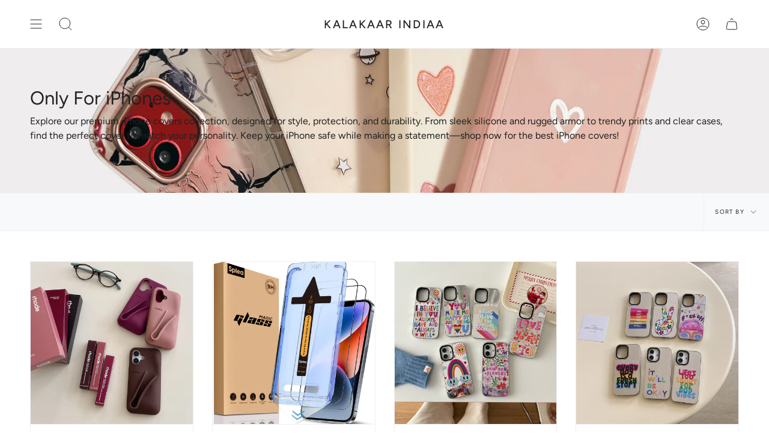

--- FILE ---
content_type: text/html; charset=utf-8
request_url: https://kalakaarindiaa.com/collections/only-for-iphones/iphone-11
body_size: 44845
content:
<!doctype html>
<html class="no-js no-touch supports-no-cookies" lang="en">
<head>

<!-- Google Tag Manager -->
<script>(function(w,d,s,l,i){w[l]=w[l]||[];w[l].push({'gtm.start':
new Date().getTime(),event:'gtm.js'});var f=d.getElementsByTagName(s)[0],
j=d.createElement(s),dl=l!='dataLayer'?'&l='+l:'';j.async=true;j.src=
'https://www.googletagmanager.com/gtm.js?id='+i+dl;f.parentNode.insertBefore(j,f);
})(window,document,'script','dataLayer','GTM-NP9ZD83W');</script>
<!-- End Google Tag Manager -->
   <script>  

  
  (function() {
      class Ultimate_Shopify_DataLayer {
        constructor() {
          window.dataLayer = window.dataLayer || []; 
          
          // use a prefix of events name
          this.eventPrefix = 'ki-';

          //Keep the value false to get non-formatted product ID
          this.formattedItemId = true; 

          // data schema
          this.dataSchema = {
            ecommerce: {
                show: true
            },
            dynamicRemarketing: {
                show: true,
                business_vertical: 'retail'
            }
          }

          // add to wishlist selectors
          this.addToWishListSelectors = {
            'addWishListIcon': '',
            'gridItemSelector': '',
            'productLinkSelector': 'a[href*="/products/"]'
          }

          // quick view selectors
          this.quickViewSelector = {
            'quickViewElement': '',
            'gridItemSelector': '',
            'productLinkSelector': 'a[href*="/products/"]'
          }

          // mini cart button selector
          this.miniCartButton = [
            'a[href="/cart"]', 
          ];
          this.miniCartAppersOn = 'click';


          // begin checkout buttons/links selectors
          this.beginCheckoutButtons = [
            'input[name="checkout"]',
            'button[name="checkout"]',
            'a[href="/checkout"]',
            '.additional-checkout-buttons',
          ];

          // direct checkout button selector
          this.shopifyDirectCheckoutButton = [
            '.shopify-payment-button'
          ]

          //Keep the value true if Add to Cart redirects to the cart page
          this.isAddToCartRedirect = false;
          
          // keep the value false if cart items increment/decrement/remove refresh page 
          this.isAjaxCartIncrementDecrement = true;
          

          // Caution: Do not modify anything below this line, as it may result in it not functioning correctly.
          this.cart = {"note":null,"attributes":{},"original_total_price":0,"total_price":0,"total_discount":0,"total_weight":0.0,"item_count":0,"items":[],"requires_shipping":false,"currency":"INR","items_subtotal_price":0,"cart_level_discount_applications":[],"checkout_charge_amount":0}
          this.countryCode = "IN";
          this.collectData();  
          this.storeURL = "https://kalakaarindiaa.com";
        }

        updateCart() {
          fetch("/cart.js")
          .then((response) => response.json())
          .then((data) => {
            this.cart = data;
          });
        }

       debounce(delay) {         
          let timeoutId;
          return function(func) {
            const context = this;
            const args = arguments;
            
            clearTimeout(timeoutId);
            
            timeoutId = setTimeout(function() {
              func.apply(context, args);
            }, delay);
          };
        }

        collectData() { 
            this.customerData();
            this.ajaxRequestData();
            this.searchPageData();
            this.miniCartData();
            this.beginCheckoutData();
  
            
  
            
  
            
              this.collectionsPageData();
            
            
            this.addToWishListData();
            this.quickViewData();
            this.formData();
            this.phoneClickData();
            this.emailClickData();
        }        

        //logged in customer data 
        customerData() {
            const currentUser = {};
            

            if (currentUser.email) {
              currentUser.hash_email = "e3b0c44298fc1c149afbf4c8996fb92427ae41e4649b934ca495991b7852b855"
            }

            window.dataLayer = window.dataLayer || [];
            dataLayer.push({
              customer: currentUser
            });
        }

        // add_to_cart, remove_from_cart, search
        ajaxRequestData() {
          const self = this;
          
          // handle non-ajax add to cart
          if(this.isAddToCartRedirect) {
            document.addEventListener('submit', function(event) {
              const addToCartForm = event.target.closest('form[action="/cart/add"]');
              if(addToCartForm) {
                event.preventDefault();
                
                const formData = new FormData(addToCartForm);
            
                fetch(window.Shopify.routes.root + 'cart/add.js', {
                  method: 'POST',
                  body: formData
                })
                .then(response => {
                    window.location.href = "/cart";
                })
                .catch((error) => {
                  console.error('Error:', error);
                });
              }
            });
          }
          
          // fetch
          let originalFetch = window.fetch;
          let debounce = this.debounce(800);
          
          window.fetch = function () {
            return originalFetch.apply(this, arguments).then((response) => {
              if (response.ok) {
                let cloneResponse = response.clone();
                let requestURL = arguments[0];
                
                if(/.*\/search\/?.*\?.*q=.+/.test(requestURL) && !requestURL.includes('&requestFrom=uldt')) {   
                  const queryString = requestURL.split('?')[1];
                  const urlParams = new URLSearchParams(queryString);
                  const search_term = urlParams.get("q");

                  debounce(function() {
                    fetch(`${self.storeURL}/search/suggest.json?q=${search_term}&resources[type]=product&requestFrom=uldt`)
                      .then(res => res.json())
                      .then(function(data) {
                            const products = data.resources.results.products;
                            if(products.length) {
                              const fetchRequests = products.map(product =>
                                fetch(`${self.storeURL}/${product.url.split('?')[0]}.js`)
                                  .then(response => response.json())
                                  .catch(error => console.error('Error fetching:', error))
                              );

                              Promise.all(fetchRequests)
                                .then(products => {
                                    const items = products.map((product) => {
                                      return {
                                        product_id: product.id,
                                        product_title: product.title,
                                        variant_id: product.variants[0].id,
                                        variant_title: product.variants[0].title,
                                        vendor: product.vendor,
                                        total_discount: 0,
                                        final_price: product.price_min,
                                        product_type: product.type, 
                                        quantity: 1
                                      }
                                    });

                                    self.ecommerceDataLayer('search', {search_term, items});
                                })
                            }else {
                              self.ecommerceDataLayer('search', {search_term, items: []});
                            }
                      });
                  });
                }
                else if (requestURL.includes("/cart/add")) {
                  cloneResponse.text().then((text) => {
                    let data = JSON.parse(text);

                    if(data.items && Array.isArray(data.items)) {
                      data.items.forEach(function(item) {
                         self.ecommerceDataLayer('add_to_cart', {items: [item]});
                      })
                    } else {
                      self.ecommerceDataLayer('add_to_cart', {items: [data]});
                    }
                    self.updateCart();
                  });
                }else if(requestURL.includes("/cart/change") || requestURL.includes("/cart/update")) {
                  
                   cloneResponse.text().then((text) => {
                     
                    let newCart = JSON.parse(text);
                    let newCartItems = newCart.items;
                    let oldCartItems = self.cart.items;

                    for(let i = 0; i < oldCartItems.length; i++) {
                      let item = oldCartItems[i];
                      let newItem = newCartItems.find(newItems => newItems.id === item.id);


                      if(newItem) {

                        if(newItem.quantity > item.quantity) {
                          // cart item increment
                          let quantity = (newItem.quantity - item.quantity);
                          let updatedItem = {...item, quantity}
                          self.ecommerceDataLayer('add_to_cart', {items: [updatedItem]});
                          self.updateCart(); 

                        }else if(newItem.quantity < item.quantity) {
                          // cart item decrement
                          let quantity = (item.quantity - newItem.quantity);
                          let updatedItem = {...item, quantity}
                          self.ecommerceDataLayer('remove_from_cart', {items: [updatedItem]});
                          self.updateCart(); 
                        }
                        

                      }else {
                        self.ecommerceDataLayer('remove_from_cart', {items: [item]});
                        self.updateCart(); 
                      }
                    }
                     
                  });
                }
              }
              return response;
            });
          }
          // end fetch 


          //xhr
          var origXMLHttpRequest = XMLHttpRequest;
          XMLHttpRequest = function() {
            var requestURL;
    
            var xhr = new origXMLHttpRequest();
            var origOpen = xhr.open;
            var origSend = xhr.send;
            
            // Override the `open` function.
            xhr.open = function(method, url) {
                requestURL = url;
                return origOpen.apply(this, arguments);
            };
    
    
            xhr.send = function() {
    
                // Only proceed if the request URL matches what we're looking for.
                if (requestURL.includes("/cart/add") || requestURL.includes("/cart/change") || /.*\/search\/?.*\?.*q=.+/.test(requestURL)) {
        
                    xhr.addEventListener('load', function() {
                        if (xhr.readyState === 4) {
                            if (xhr.status >= 200 && xhr.status < 400) { 

                              if(/.*\/search\/?.*\?.*q=.+/.test(requestURL) && !requestURL.inclides('&requestFrom=uldt')) {
                                const queryString = requestURL.split('?')[1];
                                const urlParams = new URLSearchParams(queryString);
                                const search_term = urlParams.get("q");

                                debounce(function() {
                                    fetch(`${self.storeURL}/search/suggest.json?q=${search_term}&resources[type]=product&requestFrom=uldt`)
                                      .then(res => res.json())
                                      .then(function(data) {
                                            const products = data.resources.results.products;
                                            if(products.length) {
                                              const fetchRequests = products.map(product =>
                                                fetch(`${self.storeURL}/${product.url.split('?')[0]}.js`)
                                                  .then(response => response.json())
                                                  .catch(error => console.error('Error fetching:', error))
                                              );
                
                                              Promise.all(fetchRequests)
                                                .then(products => {
                                                    const items = products.map((product) => {
                                                      return {
                                                        product_id: product.id,
                                                        product_title: product.title,
                                                        variant_id: product.variants[0].id,
                                                        variant_title: product.variants[0].title,
                                                        vendor: product.vendor,
                                                        total_discount: 0,
                                                        final_price: product.price_min,
                                                        product_type: product.type, 
                                                        quantity: 1
                                                      }
                                                    });
                
                                                    self.ecommerceDataLayer('search', {search_term, items});
                                                })
                                            }else {
                                              self.ecommerceDataLayer('search', {search_term, items: []});
                                            }
                                      });
                                  });

                              }

                              else if(requestURL.includes("/cart/add")) {
                                  const data = JSON.parse(xhr.responseText);

                                  if(data.items && Array.isArray(data.items)) {
                                    data.items.forEach(function(item) {
                                        self.ecommerceDataLayer('add_to_cart', {items: [item]});
                                      })
                                  } else {
                                    self.ecommerceDataLayer('add_to_cart', {items: [data]});
                                  }
                                  self.updateCart();
                                 
                               }else if(requestURL.includes("/cart/change")) {
                                 
                                  const newCart = JSON.parse(xhr.responseText);
                                  const newCartItems = newCart.items;
                                  let oldCartItems = self.cart.items;
              
                                  for(let i = 0; i < oldCartItems.length; i++) {
                                    let item = oldCartItems[i];
                                    let newItem = newCartItems.find(newItems => newItems.id === item.id);
              
              
                                    if(newItem) {
                                      if(newItem.quantity > item.quantity) {
                                        // cart item increment
                                        let quantity = (newItem.quantity - item.quantity);
                                        let updatedItem = {...item, quantity}
                                        self.ecommerceDataLayer('add_to_cart', {items: [updatedItem]});
                                        self.updateCart(); 
              
                                      }else if(newItem.quantity < item.quantity) {
                                        // cart item decrement
                                        let quantity = (item.quantity - newItem.quantity);
                                        let updatedItem = {...item, quantity}
                                        self.ecommerceDataLayer('remove_from_cart', {items: [updatedItem]});
                                        self.updateCart(); 
                                      }
                                      
              
                                    }else {
                                      self.ecommerceDataLayer('remove_from_cart', {items: [item]});
                                      self.updateCart(); 
                                    }
                                  }
                               }          
                            }
                        }
                    });
                }
    
                return origSend.apply(this, arguments);
            };
    
            return xhr;
          }; 
          //end xhr
        }

        // search event from search page
        searchPageData() {
          const self = this;
          let pageUrl = window.location.href;
          
          if(/.+\/search\?.*\&?q=.+/.test(pageUrl)) {   
            const queryString = pageUrl.split('?')[1];
            const urlParams = new URLSearchParams(queryString);
            const search_term = urlParams.get("q");
                
            fetch(`https://kalakaarindiaa.com/search/suggest.json?q=${search_term}&resources[type]=product&requestFrom=uldt`)
            .then(res => res.json())
            .then(function(data) {
                  const products = data.resources.results.products;
                  if(products.length) {
                    const fetchRequests = products.map(product =>
                      fetch(`${self.storeURL}/${product.url.split('?')[0]}.js`)
                        .then(response => response.json())
                        .catch(error => console.error('Error fetching:', error))
                    );
                    Promise.all(fetchRequests)
                    .then(products => {
                        const items = products.map((product) => {
                            return {
                            product_id: product.id,
                            product_title: product.title,
                            variant_id: product.variants[0].id,
                            variant_title: product.variants[0].title,
                            vendor: product.vendor,
                            total_discount: 0,
                            final_price: product.price_min,
                            product_type: product.type, 
                            quantity: 1
                            }
                        });

                        self.ecommerceDataLayer('search', {search_term, items});
                    });
                  }else {
                    self.ecommerceDataLayer('search', {search_term, items: []});
                  }
            });
          }
        }

        // view_cart
        miniCartData() {
          if(this.miniCartButton.length) {
            let self = this;
            if(this.miniCartAppersOn === 'hover') {
              this.miniCartAppersOn = 'mouseenter';
            }
            this.miniCartButton.forEach((selector) => {
            let miniCartButton = document.querySelector(selector);

              if(miniCartButton) {
                miniCartButton.addEventListener(self.miniCartAppersOn, () => {
                  self.ecommerceDataLayer('view_cart', self.cart);
                });
              }
            });
          }
        }

        // begin_checkout
        beginCheckoutData() {
          let self = this;
          document.addEventListener('pointerdown', () => {
            let targetElement = event.target.closest(self.beginCheckoutButtons.join(', '));
            if(targetElement) {
              self.ecommerceDataLayer('begin_checkout', self.cart);
            }
          });
        }

        // view_cart, add_to_cart, remove_from_cart
        viewCartPageData() {
          
          this.ecommerceDataLayer('view_cart', this.cart);

          //if cart quantity chagne reload page 
          if(!this.isAjaxCartIncrementDecrement) {
            const self = this;
            document.addEventListener('pointerdown', (event) => {
              const target = event.target.closest('a[href*="/cart/change?"]');
              if(target) {
                const linkUrl = target.getAttribute('href');
                const queryString = linkUrl.split("?")[1];
                const urlParams = new URLSearchParams(queryString);
                const newQuantity = urlParams.get("quantity");
                const line = urlParams.get("line");
                const cart_id = urlParams.get("id");
        
                
                if(newQuantity && (line || cart_id)) {
                  let item = line ? {...self.cart.items[line - 1]} : self.cart.items.find(item => item.key === cart_id);
        
                  let event = 'add_to_cart';
                  if(newQuantity < item.quantity) {
                    event = 'remove_from_cart';
                  }
        
                  let quantity = Math.abs(newQuantity - item.quantity);
                  item['quantity'] = quantity;
        
                  self.ecommerceDataLayer(event, {items: [item]});
                }
              }
            });
          }
        }

        productSinglePage() {
        
        }

        collectionsPageData() {
          var ecommerce = {
            'items': [
              
                {
                    'product_id': 9563923546399,
                    'variant_id': 49553869209887,
                    'vendor': "Kalakaar Indiaa",
                    'total_discount': 0,
                    'variant_title': "iPhone 11 \/ Raspberry",
                    'product_title': "3D Silicon Lip Gloss Phone Case for iPhone",
                    'final_price': Number(99900),
                    'product_type': "Silicon Case | Camera Protection",
                    'item_list_id': 161071726643,
                    'item_list_name': "Only For iPhones",
                    'quantity': 1
                },
              
                {
                    'product_id': 9370162495775,
                    'variant_id': 48960352289055,
                    'vendor': "Kalakaar Indiaa",
                    'total_discount': 0,
                    'variant_title': "iPhone 13 | iPhone 14 | iPhone 13 Pro \/ Clear \/ 1",
                    'product_title': "Splea Magic Screen Protector Tempered Glass For iPhone",
                    'final_price': Number(59900),
                    'product_type': "Silicon Case | Camera Protection",
                    'item_list_id': 161071726643,
                    'item_list_name': "Only For iPhones",
                    'quantity': 1
                },
              
                {
                    'product_id': 9783367368991,
                    'variant_id': 50000437575967,
                    'vendor': "Kalakaar Indiaa",
                    'total_discount': 0,
                    'variant_title': "iPhone 13 | 14 \/ I Believe In You",
                    'product_title': "Being Alive ! Silicon Mirror Case for iPhone",
                    'final_price': Number(89900),
                    'product_type': "Silicon Case | Camera Protection",
                    'item_list_id': 161071726643,
                    'item_list_name': "Only For iPhones",
                    'quantity': 1
                },
              
                {
                    'product_id': 9783380345119,
                    'variant_id': 50000453468447,
                    'vendor': "Kalakaar Indiaa",
                    'total_discount': 0,
                    'variant_title': "iPhone 13\/14 \/ You Can't Stop",
                    'product_title': "FCK OFF ! Silicon Mirror Designer Case for iPhone",
                    'final_price': Number(89900),
                    'product_type': "Silicon Case | Camera Protection",
                    'item_list_id': 161071726643,
                    'item_list_name': "Only For iPhones",
                    'quantity': 1
                },
              
                {
                    'product_id': 9783383752991,
                    'variant_id': 50000454484255,
                    'vendor': "Kalakaar Indiaa",
                    'total_discount': 0,
                    'variant_title': "iPhone 13 | 14 \/ Stop Telling Yourself",
                    'product_title': "Growing Glowing Designer Silicon Mirror Case for iPhone",
                    'final_price': Number(89900),
                    'product_type': "Silicon Case | Camera Protection",
                    'item_list_id': 161071726643,
                    'item_list_name': "Only For iPhones",
                    'quantity': 1
                },
              
                {
                    'product_id': 9783392665887,
                    'variant_id': 50000467525919,
                    'vendor': "Kalakaar Indiaa",
                    'total_discount': 0,
                    'variant_title': "iPhone 13 | 14 \/ Good Things Will Always",
                    'product_title': "Mirror Reflects Quote Designer Silicon Mirror Case for iPhone",
                    'final_price': Number(89900),
                    'product_type': "Silicon Case | Camera Protection",
                    'item_list_id': 161071726643,
                    'item_list_name': "Only For iPhones",
                    'quantity': 1
                },
              
                {
                    'product_id': 10151130923295,
                    'variant_id': 50914472427807,
                    'vendor': "Kalakaar Indiaa",
                    'total_discount': 0,
                    'variant_title': "iPhone 13 | iPhone 14 | iPhone 15",
                    'product_title': "Cute Peach Cartoon Magsafe iPhone Case with Magsafe Holder",
                    'final_price': Number(59900),
                    'product_type': "",
                    'item_list_id': 161071726643,
                    'item_list_name': "Only For iPhones",
                    'quantity': 1
                },
              
                {
                    'product_id': 10151131840799,
                    'variant_id': 50914485666079,
                    'vendor': "Kalakaar Indiaa",
                    'total_discount': 0,
                    'variant_title': "iPhone 13 | iPhone 14 | iPhone 15",
                    'product_title': "Mint Green Cute Cat iPhone Case – Soft Silicone Protective Cover with 3D Bow \u0026 Stars for iPhone",
                    'final_price': Number(59900),
                    'product_type': "",
                    'item_list_id': 161071726643,
                    'item_list_name': "Only For iPhones",
                    'quantity': 1
                },
              
                {
                    'product_id': 10195410714911,
                    'variant_id': 51030981706015,
                    'vendor': "Lip Gloss",
                    'total_discount': 0,
                    'variant_title': "iPhone 11",
                    'product_title': "3D Silicon Lip Gloss Case for iPhone ( Lemon Tini )",
                    'final_price': Number(119900),
                    'product_type': "Silicon Case | Camera Protection",
                    'item_list_id': 161071726643,
                    'item_list_name': "Only For iPhones",
                    'quantity': 1
                },
              
                {
                    'product_id': 10206122475807,
                    'variant_id': 51065362055455,
                    'vendor': "Liquid Silicon",
                    'total_discount': 0,
                    'variant_title': "iPhone 13 | 14",
                    'product_title': "Liquid Silicon iPhone Case - Azure",
                    'final_price': Number(99900),
                    'product_type': "Silicon Case | Camera Protection",
                    'item_list_id': 161071726643,
                    'item_list_name': "Only For iPhones",
                    'quantity': 1
                },
              
                {
                    'product_id': 10206129488159,
                    'variant_id': 51065364185375,
                    'vendor': "Liquid Silicon",
                    'total_discount': 0,
                    'variant_title': "iPhone 13 | 14",
                    'product_title': "Liquid Silicon iPhone Case - Baby Blush Pink",
                    'final_price': Number(99900),
                    'product_type': "Silicon Case | Camera Protection",
                    'item_list_id': 161071726643,
                    'item_list_name': "Only For iPhones",
                    'quantity': 1
                },
              
                {
                    'product_id': 10206130438431,
                    'variant_id': 51065365528863,
                    'vendor': "Liquid Silicon",
                    'total_discount': 0,
                    'variant_title': "iPhone 13 | 14 | iPhone 15",
                    'product_title': "Liquid Silicon iPhone Case - Berry Wine",
                    'final_price': Number(99900),
                    'product_type': "Silicon Case | Camera Protection",
                    'item_list_id': 161071726643,
                    'item_list_name': "Only For iPhones",
                    'quantity': 1
                },
              
                {
                    'product_id': 10206136140063,
                    'variant_id': 51065372573983,
                    'vendor': "Liquid Silicon",
                    'total_discount': 0,
                    'variant_title': "iPhone 13 | 14",
                    'product_title': "Liquid Silicon iPhone Case - Blush Bloom",
                    'final_price': Number(99900),
                    'product_type': "Silicon Case | Camera Protection",
                    'item_list_id': 161071726643,
                    'item_list_name': "Only For iPhones",
                    'quantity': 1
                },
              
                {
                    'product_id': 10206139842847,
                    'variant_id': 51065381093663,
                    'vendor': "Liquid Silicon",
                    'total_discount': 0,
                    'variant_title': "iPhone 13 | 14",
                    'product_title': "Liquid Silicon iPhone Case - Cherry Pop Red",
                    'final_price': Number(99900),
                    'product_type': "Silicon Case | Camera Protection",
                    'item_list_id': 161071726643,
                    'item_list_name': "Only For iPhones",
                    'quantity': 1
                },
              
                {
                    'product_id': 10206140694815,
                    'variant_id': 51065382437151,
                    'vendor': "Liquid Silicon",
                    'total_discount': 0,
                    'variant_title': "iPhone 13 | 14",
                    'product_title': "Liquid Silicon iPhone Case - Crimson Bloom",
                    'final_price': Number(99900),
                    'product_type': "Silicon Case | Camera Protection",
                    'item_list_id': 161071726643,
                    'item_list_name': "Only For iPhones",
                    'quantity': 1
                },
              
                {
                    'product_id': 10206141841695,
                    'variant_id': 51065385353503,
                    'vendor': "Liquid Silicon",
                    'total_discount': 0,
                    'variant_title': "iPhone 13 | 14",
                    'product_title': "Liquid Silicon iPhone Case - Dragon Fruit Pink",
                    'final_price': Number(99900),
                    'product_type': "Silicon Case | Camera Protection",
                    'item_list_id': 161071726643,
                    'item_list_name': "Only For iPhones",
                    'quantity': 1
                },
              
                {
                    'product_id': 10206142791967,
                    'variant_id': 51065387286815,
                    'vendor': "Liquid Silicon",
                    'total_discount': 0,
                    'variant_title': "iPhone 13 | 14",
                    'product_title': "Liquid Silicon iPhone Case - Dusky Mauve",
                    'final_price': Number(99900),
                    'product_type': "Silicon Case | Camera Protection",
                    'item_list_id': 161071726643,
                    'item_list_name': "Only For iPhones",
                    'quantity': 1
                },
              
                {
                    'product_id': 10206144758047,
                    'variant_id': 51065390367007,
                    'vendor': "Liquid Silicon",
                    'total_discount': 0,
                    'variant_title': "iPhone 13 | iPhone 14 | iPhone 15",
                    'product_title': "Liquid Silicon iPhone Case - Dusty Rose",
                    'final_price': Number(99900),
                    'product_type': "Silicon Case | Camera Protection",
                    'item_list_id': 161071726643,
                    'item_list_name': "Only For iPhones",
                    'quantity': 1
                },
              
                {
                    'product_id': 10206148755743,
                    'variant_id': 51065398624543,
                    'vendor': "Liquid Silicon",
                    'total_discount': 0,
                    'variant_title': "iPhone 13 | iPhone 14 | iPhone 15",
                    'product_title': "Liquid Silicon iPhone Case - Electric Lavender",
                    'final_price': Number(99900),
                    'product_type': "Silicon Case | Camera Protection",
                    'item_list_id': 161071726643,
                    'item_list_name': "Only For iPhones",
                    'quantity': 1
                },
              
                {
                    'product_id': 10206152032543,
                    'variant_id': 51065403408671,
                    'vendor': "Liquid Silicon",
                    'total_discount': 0,
                    'variant_title': "iPhone 13 | iPhone 14 | iPhone 15",
                    'product_title': "Liquid Silicon iPhone Case - Fuchsia Pink",
                    'final_price': Number(99900),
                    'product_type': "Silicon Case | Camera Protection",
                    'item_list_id': 161071726643,
                    'item_list_name': "Only For iPhones",
                    'quantity': 1
                },
              
                {
                    'product_id': 10206152524063,
                    'variant_id': 51065404588319,
                    'vendor': "Liquid Silicon",
                    'total_discount': 0,
                    'variant_title': "iPhone 13 | iPhone 14 | iPhone 15",
                    'product_title': "Liquid Silicon iPhone Case - Graphite Black",
                    'final_price': Number(99900),
                    'product_type': "Silicon Case | Camera Protection",
                    'item_list_id': 161071726643,
                    'item_list_name': "Only For iPhones",
                    'quantity': 1
                },
              
                {
                    'product_id': 10206153933087,
                    'variant_id': 51065407406367,
                    'vendor': "Liquid Silicon",
                    'total_discount': 0,
                    'variant_title': "iPhone 13 | iPhone 14 | iPhone 15",
                    'product_title': "Liquid Silicon iPhone Case - Henna Green",
                    'final_price': Number(99900),
                    'product_type': "Silicon Case | Camera Protection",
                    'item_list_id': 161071726643,
                    'item_list_name': "Only For iPhones",
                    'quantity': 1
                },
              
                {
                    'product_id': 10206155342111,
                    'variant_id': 51065409536287,
                    'vendor': "Liquid Silicon",
                    'total_discount': 0,
                    'variant_title': "iPhone 13 | iPhone 14 | iPhone 15",
                    'product_title': "Liquid Silicon iPhone Case - Lavender Bliss",
                    'final_price': Number(99900),
                    'product_type': "Silicon Case | Camera Protection",
                    'item_list_id': 161071726643,
                    'item_list_name': "Only For iPhones",
                    'quantity': 1
                },
              
                {
                    'product_id': 10206155800863,
                    'variant_id': 51065410486559,
                    'vendor': "Liquid Silicon",
                    'total_discount': 0,
                    'variant_title': "iPhone 13 | iPhone 14 | iPhone 15",
                    'product_title': "Liquid Silicon iPhone Case - Light Yellow",
                    'final_price': Number(99900),
                    'product_type': "Silicon Case | Camera Protection",
                    'item_list_id': 161071726643,
                    'item_list_name': "Only For iPhones",
                    'quantity': 1
                },
              
                {
                    'product_id': 10206157439263,
                    'variant_id': 51065413402911,
                    'vendor': "Liquid Silicon",
                    'total_discount': 0,
                    'variant_title': "iPhone 13 | iPhone 14 | iPhone 15",
                    'product_title': "Liquid Silicon iPhone Case - Lilac Mist",
                    'final_price': Number(99900),
                    'product_type': "Silicon Case | Camera Protection",
                    'item_list_id': 161071726643,
                    'item_list_name': "Only For iPhones",
                    'quantity': 1
                },
              
                {
                    'product_id': 10206158061855,
                    'variant_id': 51065414385951,
                    'vendor': "Liquid Silicon",
                    'total_discount': 0,
                    'variant_title': "iPhone 13 | iPhone 14 | iPhone 15",
                    'product_title': "Liquid Silicon iPhone Case - Midnight Plum",
                    'final_price': Number(99900),
                    'product_type': "Silicon Case | Camera Protection",
                    'item_list_id': 161071726643,
                    'item_list_name': "Only For iPhones",
                    'quantity': 1
                },
              
                {
                    'product_id': 10206158815519,
                    'variant_id': 51065418744095,
                    'vendor': "Liquid Silicon",
                    'total_discount': 0,
                    'variant_title': "iPhone 13 | 14  | 15",
                    'product_title': "Liquid Silicon iPhone Case - Mocha Grey",
                    'final_price': Number(99900),
                    'product_type': "Silicon Case | Camera Protection",
                    'item_list_id': 161071726643,
                    'item_list_name': "Only For iPhones",
                    'quantity': 1
                },
              
                {
                    'product_id': 10206161010975,
                    'variant_id': 51065421791519,
                    'vendor': "Liquid Silicon",
                    'total_discount': 0,
                    'variant_title': "iPhone 13 | 14| 15",
                    'product_title': "Liquid Silicon iPhone Case - Mocha Tan",
                    'final_price': Number(99900),
                    'product_type': "Silicon Case | Camera Protection",
                    'item_list_id': 161071726643,
                    'item_list_name': "Only For iPhones",
                    'quantity': 1
                },
              
                {
                    'product_id': 10206161371423,
                    'variant_id': 51065422512415,
                    'vendor': "Liquid Silicon",
                    'total_discount': 0,
                    'variant_title': "iPhone 13 | 14",
                    'product_title': "Liquid Silicon iPhone Case - Neon Lime",
                    'final_price': Number(99900),
                    'product_type': "Silicon Case | Camera Protection",
                    'item_list_id': 161071726643,
                    'item_list_name': "Only For iPhones",
                    'quantity': 1
                },
              
                {
                    'product_id': 10206162419999,
                    'variant_id': 51065424216351,
                    'vendor': "Liquid Silicon",
                    'total_discount': 0,
                    'variant_title': "iPhone 13 | 14",
                    'product_title': "Liquid Silicon iPhone Case - Obsidian Black",
                    'final_price': Number(99900),
                    'product_type': "Silicon Case | Camera Protection",
                    'item_list_id': 161071726643,
                    'item_list_name': "Only For iPhones",
                    'quantity': 1
                },
              
                {
                    'product_id': 10206162649375,
                    'variant_id': 51065424773407,
                    'vendor': "Liquid Silicon",
                    'total_discount': 0,
                    'variant_title': "iPhone 13 | iPhone 14 | iPhone 15",
                    'product_title': "Liquid Silicon iPhone Case - Periwinkle",
                    'final_price': Number(99900),
                    'product_type': "Silicon Case | Camera Protection",
                    'item_list_id': 161071726643,
                    'item_list_name': "Only For iPhones",
                    'quantity': 1
                },
              
                {
                    'product_id': 10206163337503,
                    'variant_id': 51065427394847,
                    'vendor': "Liquid Silicon",
                    'total_discount': 0,
                    'variant_title': "iPhone 13 | 14",
                    'product_title': "Liquid Silicon iPhone Case - Sea Blue",
                    'final_price': Number(99900),
                    'product_type': "Silicon Case | Camera Protection",
                    'item_list_id': 161071726643,
                    'item_list_name': "Only For iPhones",
                    'quantity': 1
                },
              
                {
                    'product_id': 10206165074207,
                    'variant_id': 51065432539423,
                    'vendor': "Liquid Silicon",
                    'total_discount': 0,
                    'variant_title': "iPhone 13 | iPhone 14 | iPhone 15",
                    'product_title': "Liquid Silicon iPhone Case - Sea Foam",
                    'final_price': Number(99900),
                    'product_type': "Silicon Case | Camera Protection",
                    'item_list_id': 161071726643,
                    'item_list_name': "Only For iPhones",
                    'quantity': 1
                },
              
                {
                    'product_id': 10206165598495,
                    'variant_id': 51065433555231,
                    'vendor': "Liquid Silicon",
                    'total_discount': 0,
                    'variant_title': "iPhone 13 | 14  | 15",
                    'product_title': "Liquid Silicon iPhone Case - Sky Blue",
                    'final_price': Number(99900),
                    'product_type': "Silicon Case | Camera Protection",
                    'item_list_id': 161071726643,
                    'item_list_name': "Only For iPhones",
                    'quantity': 1
                },
              
                {
                    'product_id': 10206165893407,
                    'variant_id': 51065434046751,
                    'vendor': "Liquid Silicon",
                    'total_discount': 0,
                    'variant_title': "iPhone 13 | 14 |15",
                    'product_title': "Liquid Silicon iPhone Case - Sunbeam Yellow",
                    'final_price': Number(99900),
                    'product_type': "Silicon Case | Camera Protection",
                    'item_list_id': 161071726643,
                    'item_list_name': "Only For iPhones",
                    'quantity': 1
                },
              
                {
                    'product_id': 10206166778143,
                    'variant_id': 51065438667039,
                    'vendor': "Liquid Silicon",
                    'total_discount': 0,
                    'variant_title': "iPhone 13 | iPhone 14 | iPhone 15",
                    'product_title': "Liquid Silicon iPhone Case - Tangerine Rush",
                    'final_price': Number(99900),
                    'product_type': "Silicon Case | Camera Protection",
                    'item_list_id': 161071726643,
                    'item_list_name': "Only For iPhones",
                    'quantity': 1
                },
              
                {
                    'product_id': 10206166909215,
                    'variant_id': 51065439125791,
                    'vendor': "Liquid Silicon",
                    'total_discount': 0,
                    'variant_title': "iPhone 13 | 14",
                    'product_title': "Liquid Silicon iPhone Case - Teal Mist",
                    'final_price': Number(99900),
                    'product_type': "Silicon Case | Camera Protection",
                    'item_list_id': 161071726643,
                    'item_list_name': "Only For iPhones",
                    'quantity': 1
                },
              
                {
                    'product_id': 10206167236895,
                    'variant_id': 51065441648927,
                    'vendor': "Liquid Silicon",
                    'total_discount': 0,
                    'variant_title': "iPhone 13 | iPhone 14 | iPhone 15",
                    'product_title': "Liquid Silicon iPhone Case - Terracotta",
                    'final_price': Number(99900),
                    'product_type': "Silicon Case | Camera Protection",
                    'item_list_id': 161071726643,
                    'item_list_name': "Only For iPhones",
                    'quantity': 1
                },
              
                {
                    'product_id': 10206167630111,
                    'variant_id': 51065442599199,
                    'vendor': "Liquid Silicon",
                    'total_discount': 0,
                    'variant_title': "iPhone 13 | 14",
                    'product_title': "Liquid Silicon iPhone Case - Ultra Blue",
                    'final_price': Number(99900),
                    'product_type': "Silicon Case | Camera Protection",
                    'item_list_id': 161071726643,
                    'item_list_name': "Only For iPhones",
                    'quantity': 1
                },
              
                {
                    'product_id': 10206167761183,
                    'variant_id': 51065443025183,
                    'vendor': "Liquid Silicon",
                    'total_discount': 0,
                    'variant_title': "iPhone 13 | 14",
                    'product_title': "Liquid Silicon iPhone Case - White Mist",
                    'final_price': Number(99900),
                    'product_type': "Silicon Case | Camera Protection",
                    'item_list_id': 161071726643,
                    'item_list_name': "Only For iPhones",
                    'quantity': 1
                },
              
              ]
          };

          ecommerce['item_list_id'] = 161071726643
          ecommerce['item_list_name'] = "Only For iPhones"

          this.ecommerceDataLayer('view_item_list', ecommerce);
        }
        
        
        // add to wishlist
        addToWishListData() {
          if(this.addToWishListSelectors && this.addToWishListSelectors.addWishListIcon) {
            const self = this;
            document.addEventListener('pointerdown', (event) => {
              let target = event.target;
              
              if(target.closest(self.addToWishListSelectors.addWishListIcon)) {
                let pageULR = window.location.href.replace(/\?.+/, '');
                let requestURL = undefined;
          
                if(/\/products\/[^/]+$/.test(pageULR)) {
                  requestURL = pageULR;
                } else if(self.addToWishListSelectors.gridItemSelector && self.addToWishListSelectors.productLinkSelector) {
                  let itemElement = target.closest(self.addToWishListSelectors.gridItemSelector);
                  if(itemElement) {
                    let linkElement = itemElement.querySelector(self.addToWishListSelectors.productLinkSelector); 
                    if(linkElement) {
                      let link = linkElement.getAttribute('href').replace(/\?.+/g, '');
                      if(link && /\/products\/[^/]+$/.test(link)) {
                        requestURL = link;
                      }
                    }
                  }
                }

                if(requestURL) {
                  fetch(requestURL + '.json')
                    .then(res => res.json())
                    .then(result => {
                      let data = result.product;                    
                      if(data) {
                        let dataLayerData = {
                          product_id: data.id,
                            variant_id: data.variants[0].id,
                            product_title: data.title,
                          quantity: 1,
                          final_price: parseFloat(data.variants[0].price) * 100,
                          total_discount: 0,
                          product_type: data.product_type,
                          vendor: data.vendor,
                          variant_title: (data.variants[0].title !== 'Default Title') ? data.variants[0].title : undefined,
                          sku: data.variants[0].sku,
                        }

                        self.ecommerceDataLayer('add_to_wishlist', {items: [dataLayerData]});
                      }
                    });
                }
              }
            });
          }
        }

        quickViewData() {
          if(this.quickViewSelector.quickViewElement && this.quickViewSelector.gridItemSelector && this.quickViewSelector.productLinkSelector) {
            const self = this;
            document.addEventListener('pointerdown', (event) => {
              let target = event.target;
              if(target.closest(self.quickViewSelector.quickViewElement)) {
                let requestURL = undefined;
                let itemElement = target.closest(this.quickViewSelector.gridItemSelector );
                
                if(itemElement) {
                  let linkElement = itemElement.querySelector(self.quickViewSelector.productLinkSelector); 
                  if(linkElement) {
                    let link = linkElement.getAttribute('href').replace(/\?.+/g, '');
                    if(link && /\/products\/[^/]+$/.test(link)) {
                      requestURL = link;
                    }
                  }
                }   
                
                if(requestURL) {
                    fetch(requestURL + '.json')
                      .then(res => res.json())
                      .then(result => {
                        let data = result.product;                    
                        if(data) {
                          let dataLayerData = {
                            product_id: data.id,
                            variant_id: data.variants[0].id,
                            product_title: data.title,
                            quantity: 1,
                            final_price: parseFloat(data.variants[0].price) * 100,
                            total_discount: 0,
                            product_type: data.product_type,
                            vendor: data.vendor,
                            variant_title: (data.variants[0].title !== 'Default Title') ? data.variants[0].title : undefined,
                            sku: data.variants[0].sku,
                          }
  
                          self.ecommerceDataLayer('view_item', {items: [dataLayerData]});
                          self.quickViewVariants = data.variants;
                          self.quickViewedItem = dataLayerData;
                        }
                      });
                  }
              }
            });

            
              if(this.shopifyDirectCheckoutButton.length) {
                let self = this;
                document.addEventListener('pointerdown', (event) => {
                  let target = event.target;
                  let checkoutButton = event.target.closest(this.shopifyDirectCheckoutButton.join(', '));
                  
                  if(self.quickViewVariants && self.quickViewedItem && self.quickViewVariants.length && checkoutButton) {

                    let checkoutForm = checkoutButton.closest('form[action*="/cart/add"]');
                    if(checkoutForm) {
                        let quantity = 1;
                        let varientInput = checkoutForm.querySelector('input[name="id"]');
                        let quantitySelector = checkoutForm.getAttribute('id');

                        if(quantitySelector) {
                          let quentityInput = document.querySelector('input[name="quantity"][form="'+quantitySelector+'"]');
                          if(quentityInput) {
                              quantity = +quentityInput.value;
                          }
                        }

                        if(varientInput) {
                            let variant_id = parseInt(varientInput.value);

                            if(variant_id) {
                                const variant = self.quickViewVariants.find(item => item.id === +variant_id);
                                if(variant && self.quickViewedItem) {
                                    self.quickViewedItem['variant_id'] = variant_id;
                                    self.quickViewedItem['variant_title'] = variant.title;
                                    self.quickViewedItem['final_price'] = parseFloat(variant.price) * 100;
                                    self.quickViewedItem['quantity'] = quantity; 
    
                                    self.ecommerceDataLayer('add_to_cart', {items: [self.quickViewedItem]});
                                    self.ecommerceDataLayer('begin_checkout', {items: [self.quickViewedItem]});
                                }
                            }
                        }
                    }

                  }
                }); 
            }
            
          }
        }

        // all ecommerce events
        ecommerceDataLayer(event, data) {
          const self = this;
          dataLayer.push({ 'ecommerce': null });
          const dataLayerData = {
            "event": this.eventPrefix + event,
            'ecommerce': {
               'currency': this.cart.currency,
               'items': data.items.map((item, index) => {
                 const dataLayerItem = {
                    'index': index,
                    'item_id': this.formattedItemId  ? `shopify_${this.countryCode}_${item.product_id}_${item.variant_id}` : item.product_id.toString(),
                    'product_id': item.product_id.toString(),
                    'variant_id': item.variant_id.toString(),
                    'item_name': item.product_title,
                    'quantity': item.quantity,
                    'price': +((item.final_price / 100).toFixed(2)),
                    'discount': item.total_discount ? +((item.total_discount / 100).toFixed(2)) : 0 
                }

                if(item.product_type) {
                  dataLayerItem['item_category'] = item.product_type;
                }
                
                if(item.vendor) {
                  dataLayerItem['item_brand'] = item.vendor;
                }
               
                if(item.variant_title && item.variant_title !== 'Default Title') {
                  dataLayerItem['item_variant'] = item.variant_title;
                }
              
                if(item.sku) {
                  dataLayerItem['sku'] = item.sku;
                }

                if(item.item_list_name) {
                  dataLayerItem['item_list_name'] = item.item_list_name;
                }

                if(item.item_list_id) {
                  dataLayerItem['item_list_id'] = item.item_list_id.toString()
                }

                return dataLayerItem;
              })
            }
          }

          if(data.total_price !== undefined) {
            dataLayerData['ecommerce']['value'] =  +((data.total_price / 100).toFixed(2));
          } else {
            dataLayerData['ecommerce']['value'] = +(dataLayerData['ecommerce']['items'].reduce((total, item) => total + item.price, 0)).toFixed(2);
          }
          
          if(data.item_list_id) {
            dataLayerData['ecommerce']['item_list_id'] = data.item_list_id;
          }
          
          if(data.item_list_name) {
            dataLayerData['ecommerce']['item_list_name'] = data.item_list_name;
          }

          if(data.search_term) {
            dataLayerData['search_term'] = data.search_term;
          }

          if(self.dataSchema.dynamicRemarketing && self.dataSchema.dynamicRemarketing.show) {
            dataLayer.push({ 'dynamicRemarketing': null });
            dataLayerData['dynamicRemarketing'] = {
                value: dataLayerData.ecommerce.value,
                items: dataLayerData.ecommerce.items.map(item => ({id: item.item_id ||item.product_id, google_business_vertical: self.dataSchema.dynamicRemarketing.business_vertical}))
            }
          }

          if(!self.dataSchema.ecommerce ||  !self.dataSchema.ecommerce.show) {
            delete dataLayerData['ecommerce'];
          }

          dataLayer.push(dataLayerData);
        }

        
        // contact form submit & newsletters signup
        formData() {
          const self = this;
          document.addEventListener('submit', function(event) {

            let targetForm = event.target.closest('form[action^="/contact"]');


            if(targetForm) {
              const formData = {
                form_location: window.location.href,
                form_id: targetForm.getAttribute('id'),
                form_classes: targetForm.getAttribute('class')
              };
                            
              let formType = targetForm.querySelector('input[name="form_type"]');
              let inputs = targetForm.querySelectorAll("input:not([type=hidden]):not([type=submit]), textarea, select");
              
              inputs.forEach(function(input) {
                var inputName = input.name;
                var inputValue = input.value;
                
                if (inputName && inputValue) {
                  var matches = inputName.match(/\[(.*?)\]/);
                  if (matches && matches.length > 1) {
                     var fieldName = matches[1];
                     formData[fieldName] = input.value;
                  }
                }
              });
              
              if(formType && formType.value === 'customer') {
                dataLayer.push({ event: self.eventPrefix + 'newsletter_signup', ...formData});
              } else if(formType && formType.value === 'contact') {
                dataLayer.push({ event: self.eventPrefix + 'contact_form_submit', ...formData});
              }
            }
          });

        }

        // phone_number_click event
        phoneClickData() {
          const self = this; 
          document.addEventListener('click', function(event) {
            let target = event.target.closest('a[href^="tel:"]');
            if(target) {
              let phone_number = target.getAttribute('href').replace('tel:', '');
              dataLayer.push({
                event: self.eventPrefix + 'phone_number_click',
                page_location: window.location.href,
                link_classes: target.getAttribute('class'),
                link_id: target.getAttribute('id'),
                phone_number
              })
            }
          });
        }
  
        // email_click event
        emailClickData() {
          const self = this; 
          document.addEventListener('click', function(event) {
            let target = event.target.closest('a[href^="mailto:"]');
            if(target) {
              let email_address = target.getAttribute('href').replace('mailto:', '');
              dataLayer.push({
                event: self.eventPrefix + 'email_click',
                page_location: window.location.href,
                link_classes: target.getAttribute('class'),
                link_id: target.getAttribute('id'),
                email_address
              })
            }
          });
        }
      } 
      // end Ultimate_Shopify_DataLayer

      document.addEventListener('DOMContentLoaded', function() {
        try{
          new Ultimate_Shopify_DataLayer();
        }catch(error) {
          console.log(error);
        }
      });
    
  })();
</script>
  
  <script src="//d1liekpayvooaz.cloudfront.net/apps/customizery/customizery.js?shop=kalakaar-indiaa.myshopify.com"></script>




    <meta charset="UTF-8">
  <meta http-equiv="X-UA-Compatible" content="IE=edge">
  <meta name="viewport" content="width=device-width, initial-scale=1.0">
  <meta name="theme-color" content="#8191a4">
  <link rel="canonical" href="https://kalakaarindiaa.com/collections/only-for-iphones/iphone-11">
  <link rel="preconnect" href="https://cdn.shopify.com" crossorigin>
  <!-- ======================= Broadcast Theme V3.8.0 ========================= --><link rel="preconnect" href="https://fonts.shopifycdn.com" crossorigin><link href="//kalakaarindiaa.com/cdn/shop/t/38/assets/theme.css?v=87969936283338943121726720593" as="style" rel="preload">
  <link href="//kalakaarindiaa.com/cdn/shop/t/38/assets/vendor.js?v=6861589454147949451726720593" as="script" rel="preload">
  <link href="//kalakaarindiaa.com/cdn/shop/t/38/assets/theme.js?v=77392984814197234011726720593" as="script" rel="preload">

    <link rel="icon" type="image/png" href="//kalakaarindiaa.com/cdn/shop/files/FAVICON_4000937a-44ff-4ffc-9de8-8961c49ce77d.png?crop=center&height=32&v=1613606427&width=32">
  

  <!-- Title and description ================================================ -->
  
  <title>
    
    Only For iPhones
    
 &ndash; Tagged &quot;iPhone 11&quot;
    
    
      &ndash; Kalakaar Indiaa
    
  </title>

  
    <meta name="description" content="Explore our premium iPhone covers collection, designed for style, protection, and durability. From sleek silicone and rugged armor to trendy prints and clear cases, find the perfect cover to match your personality. Keep your iPhone safe while making a statement—shop now for the best iPhone covers!">
  

  <meta property="og:site_name" content="Kalakaar Indiaa">
<meta property="og:url" content="https://kalakaarindiaa.com/collections/only-for-iphones/iphone-11">
<meta property="og:title" content="Only For iPhones">
<meta property="og:type" content="product.group">
<meta property="og:description" content="Explore our premium iPhone covers collection, designed for style, protection, and durability. From sleek silicone and rugged armor to trendy prints and clear cases, find the perfect cover to match your personality. Keep your iPhone safe while making a statement—shop now for the best iPhone covers!"><meta property="og:image" content="http://kalakaarindiaa.com/cdn/shop/collections/27.jpg?v=1625559043">
  <meta property="og:image:secure_url" content="https://kalakaarindiaa.com/cdn/shop/collections/27.jpg?v=1625559043">
  <meta property="og:image:width" content="3693">
  <meta property="og:image:height" content="3693"><meta name="twitter:card" content="summary_large_image">
<meta name="twitter:title" content="Only For iPhones">
<meta name="twitter:description" content="Explore our premium iPhone covers collection, designed for style, protection, and durability. From sleek silicone and rugged armor to trendy prints and clear cases, find the perfect cover to match your personality. Keep your iPhone safe while making a statement—shop now for the best iPhone covers!">

  <!-- CSS ================================================================== -->

  <link href="//kalakaarindiaa.com/cdn/shop/t/38/assets/font-settings.css?v=177992518963251159301759343272" rel="stylesheet" type="text/css" media="all" />

  
<style data-shopify>

:root {--scrollbar-width: 0px;


--COLOR-VIDEO-BG: #f2f2f2;
--COLOR-BG-BRIGHTER: #f2f2f2;

--COLOR-BG: #ffffff;
--COLOR-BG-TRANSPARENT: rgba(255, 255, 255, 0);
--COLOR-BG-SECONDARY: #F7F9FA;
--COLOR-BG-RGB: 255, 255, 255;

--COLOR-TEXT-DARK: #000000;
--COLOR-TEXT: #212121;
--COLOR-TEXT-LIGHT: #646464;


/* === Opacity shades of grey ===*/
--COLOR-A5:  rgba(33, 33, 33, 0.05);
--COLOR-A10: rgba(33, 33, 33, 0.1);
--COLOR-A15: rgba(33, 33, 33, 0.15);
--COLOR-A20: rgba(33, 33, 33, 0.2);
--COLOR-A25: rgba(33, 33, 33, 0.25);
--COLOR-A30: rgba(33, 33, 33, 0.3);
--COLOR-A35: rgba(33, 33, 33, 0.35);
--COLOR-A40: rgba(33, 33, 33, 0.4);
--COLOR-A45: rgba(33, 33, 33, 0.45);
--COLOR-A50: rgba(33, 33, 33, 0.5);
--COLOR-A55: rgba(33, 33, 33, 0.55);
--COLOR-A60: rgba(33, 33, 33, 0.6);
--COLOR-A65: rgba(33, 33, 33, 0.65);
--COLOR-A70: rgba(33, 33, 33, 0.7);
--COLOR-A75: rgba(33, 33, 33, 0.75);
--COLOR-A80: rgba(33, 33, 33, 0.8);
--COLOR-A85: rgba(33, 33, 33, 0.85);
--COLOR-A90: rgba(33, 33, 33, 0.9);
--COLOR-A95: rgba(33, 33, 33, 0.95);

--COLOR-BORDER: rgb(240, 240, 240);
--COLOR-BORDER-LIGHT: #f6f6f6;
--COLOR-BORDER-HAIRLINE: #f7f7f7;
--COLOR-BORDER-DARK: #bdbdbd;/* === Bright color ===*/
--COLOR-PRIMARY: #ab8c52;
--COLOR-PRIMARY-HOVER: #806430;
--COLOR-PRIMARY-FADE: rgba(171, 140, 82, 0.05);
--COLOR-PRIMARY-FADE-HOVER: rgba(171, 140, 82, 0.1);
--COLOR-PRIMARY-LIGHT: #e8d4ae;--COLOR-PRIMARY-OPPOSITE: #ffffff;


/* === Secondary Color ===*/
--COLOR-SECONDARY: #8191a4;
--COLOR-SECONDARY-HOVER: #506a89;
--COLOR-SECONDARY-FADE: rgba(129, 145, 164, 0.05);
--COLOR-SECONDARY-FADE-HOVER: rgba(129, 145, 164, 0.1);--COLOR-SECONDARY-OPPOSITE: #ffffff;


/* === link Color ===*/
--COLOR-LINK: #212121;
--COLOR-LINK-FADE: rgba(33, 33, 33, 0.05);
--COLOR-LINK-FADE-HOVER: rgba(33, 33, 33, 0.1);--COLOR-LINK-OPPOSITE: #ffffff;


/* === Product grid sale tags ===*/
--COLOR-SALE-BG: #f9dee5;
--COLOR-SALE-TEXT: #af7b88;--COLOR-SALE-TEXT-SECONDARY: #f9dee5;

/* === Product grid badges ===*/
--COLOR-BADGE-BG: #ffffff;
--COLOR-BADGE-TEXT: #212121;

/* === Product sale color ===*/
--COLOR-SALE: #d20000;

/* === Gray background on Product grid items ===*/--filter-bg: 1.0;/* === Helper colors for form error states ===*/
--COLOR-ERROR: #721C24;
--COLOR-ERROR-BG: #F8D7DA;
--COLOR-ERROR-BORDER: #F5C6CB;



  --RADIUS: 0px;
  --RADIUS-SELECT: 0px;


--COLOR-ANNOUNCEMENT-BG: #ffffff;
--COLOR-ANNOUNCEMENT-TEXT: #ab8c52;
--COLOR-ANNOUNCEMENT-BORDER: #e6ddcb;

--COLOR-HEADER-BG: #ffffff;
--COLOR-HEADER-BG-TRANSPARENT: rgba(255, 255, 255, 0);
--COLOR-HEADER-LINK: #212121;

--COLOR-MENU-BG: #ffffff;
--COLOR-MENU-LINK: #212121;
--COLOR-SUBMENU-BG: #ffffff;
--COLOR-SUBMENU-LINK: #212121;
--COLOR-SUBMENU-TEXT-LIGHT: #646464;
--COLOR-MENU-TRANSPARENT: #ffffff;

--COLOR-FOOTER-BG: #ffffff;
--COLOR-FOOTER-TEXT: #212121;
--COLOR-FOOTER-LINK: #212121;
--COLOR-FOOTER-BORDER: #212121;

--TRANSPARENT: rgba(255, 255, 255, 0);

/* === Default overlay opacity ===*/
--overlay-opacity: 0;

/* === Custom Cursor ===*/
--ICON-ZOOM-IN: url( "//kalakaarindiaa.com/cdn/shop/t/38/assets/icon-zoom-in.svg?v=182473373117644429561726720593" );
--ICON-ZOOM-OUT: url( "//kalakaarindiaa.com/cdn/shop/t/38/assets/icon-zoom-out.svg?v=101497157853986683871726720593" );

/* === Custom Icons ===*/


  
  --ICON-ADD-BAG: url( "//kalakaarindiaa.com/cdn/shop/t/38/assets/icon-add-bag.svg?v=23763382405227654651726720593" );
  --ICON-ADD-CART: url( "//kalakaarindiaa.com/cdn/shop/t/38/assets/icon-add-cart.svg?v=3962293684743587821726720593" );
  --ICON-ARROW-LEFT: url( "//kalakaarindiaa.com/cdn/shop/t/38/assets/icon-arrow-left.svg?v=136066145774695772731726720593" );
  --ICON-ARROW-RIGHT: url( "//kalakaarindiaa.com/cdn/shop/t/38/assets/icon-arrow-right.svg?v=150928298113663093401726720593" );
  --ICON-SELECT: url("//kalakaarindiaa.com/cdn/shop/t/38/assets/icon-select.svg?v=167170173659852274001726720593");


--PRODUCT-GRID-ASPECT-RATIO: 100%;

/* === Typography ===*/
--FONT-WEIGHT-BODY: 400;
--FONT-WEIGHT-BODY-BOLD: 500;

--FONT-STACK-BODY: Figtree, sans-serif;
--FONT-STYLE-BODY: normal;
--FONT-STYLE-BODY-ITALIC: italic;
--FONT-ADJUST-BODY: 1.0;

--FONT-WEIGHT-HEADING: 400;
--FONT-WEIGHT-HEADING-BOLD: 500;

--FONT-STACK-HEADING: Figtree, sans-serif;
--FONT-STYLE-HEADING: normal;
--FONT-STYLE-HEADING-ITALIC: italic;
--FONT-ADJUST-HEADING: 1.15;

--FONT-STACK-NAV: Figtree, sans-serif;
--FONT-STYLE-NAV: normal;
--FONT-STYLE-NAV-ITALIC: italic;
--FONT-ADJUST-NAV: 1.0;

--FONT-WEIGHT-NAV: 400;
--FONT-WEIGHT-NAV-BOLD: 500;

--FONT-SIZE-BASE: 1.0rem;
--FONT-SIZE-BASE-PERCENT: 1.0;

/* === Parallax ===*/
--PARALLAX-STRENGTH-MIN: 120.0%;
--PARALLAX-STRENGTH-MAX: 130.0%;--LAYOUT-OUTER: 50px;
  --LAYOUT-GUTTER: 32px;
  --LAYOUT-OUTER-MEDIUM: 30px;
  --LAYOUT-GUTTER-MEDIUM: 22px;
  --LAYOUT-OUTER-SMALL: 16px;
  --LAYOUT-GUTTER-SMALL: 16px;--base-animation-delay: 0ms;
--line-height-normal: 1.375; /* Equals to line-height: normal; */--ICON-STROKE-WIDTH: 1px;/* === Button General ===*/
--BTN-FONT-STACK: Figtree, sans-serif;
--BTN-FONT-WEIGHT: 400;
--BTN-FONT-STYLE: normal;
--BTN-FONT-SIZE: 13px;

--BTN-LETTER-SPACING: 0.1em;
--BTN-UPPERCASE: uppercase;

/* === Button Primary ===*/
--BTN-PRIMARY-BORDER-COLOR: #212121;
--BTN-PRIMARY-BG-COLOR: #212121;
--BTN-PRIMARY-TEXT-COLOR: #ffffff;


  --BTN-PRIMARY-BG-COLOR-BRIGHTER: #3b3b3b;


/* === Button Secondary ===*/
--BTN-SECONDARY-BORDER-COLOR: #ab8c52;
--BTN-SECONDARY-BG-COLOR: #ab8c52;
--BTN-SECONDARY-TEXT-COLOR: #ffffff;


  --BTN-SECONDARY-BG-COLOR-BRIGHTER: #9a7e4a;


/* === Button White ===*/
--TEXT-BTN-BORDER-WHITE: #fff;
--TEXT-BTN-BG-WHITE: #fff;
--TEXT-BTN-WHITE: #000;
--TEXT-BTN-BG-WHITE-BRIGHTER: #f2f2f2;

/* === Button Black ===*/
--TEXT-BTN-BG-BLACK: #000;
--TEXT-BTN-BORDER-BLACK: #000;
--TEXT-BTN-BLACK: #fff;
--TEXT-BTN-BG-BLACK-BRIGHTER: #1a1a1a
}
</style>


  <link href="//kalakaarindiaa.com/cdn/shop/t/38/assets/theme.css?v=87969936283338943121726720593" rel="stylesheet" type="text/css" media="all" />

  <script>
    if (window.navigator.userAgent.indexOf('MSIE ') > 0 || window.navigator.userAgent.indexOf('Trident/') > 0) {
      document.documentElement.className = document.documentElement.className + ' ie';

      var scripts = document.getElementsByTagName('script')[0];
      var polyfill = document.createElement("script");
      polyfill.defer = true;
      polyfill.src = "//kalakaarindiaa.com/cdn/shop/t/38/assets/ie11.js?v=144489047535103983231726720593";

      scripts.parentNode.insertBefore(polyfill, scripts);
    } else {
      document.documentElement.className = document.documentElement.className.replace('no-js', 'js');
    }

    let root = '/';
    if (root[root.length - 1] !== '/') {
      root = root + '/';
    }

    window.theme = {
      routes: {
        root: root,
        cart: '/cart',
        cart_add_url: '/cart/add',
        product_recommendations_url: '/recommendations/products',
        predictive_search_url: '/search/suggest',
        addresses_url: '/account/addresses'
      },
      assets: {
        photoswipe: '//kalakaarindiaa.com/cdn/shop/t/38/assets/photoswipe.js?v=101811760775731399961726720593',
        smoothscroll: '//kalakaarindiaa.com/cdn/shop/t/38/assets/smoothscroll.js?v=37906625415260927261726720593',
        swatches: '//kalakaarindiaa.com/cdn/shop/t/38/assets/swatches.json?v=153762849283573572451726720593',
        base: "//kalakaarindiaa.com/cdn/shop/t/38/assets/",
      },
      strings: {
        addToCart: "Add to cart",
        soldOut: "Sold Out",
        from: "From",
        preOrder: "Pre-order",
        sale: "Sale",
        subscription: "Subscription",
        unavailable: "Unavailable",
        unitPrice: "Unit price",
        unitPriceSeparator: "per",
        shippingCalcSubmitButton: "Calculate shipping",
        shippingCalcSubmitButtonDisabled: "Calculating...",
        selectValue: "Select value",
        selectColor: "Select color",
        oneColor: "color",
        otherColor: "colors",
        upsellAddToCart: "Add",
        free: "Free",
      },
      settings: {
        customerLoggedIn: null ? true : false,
        cartDrawerEnabled: true,
        enableQuickAdd: false,
        enableAnimations: true,
        transparentHeader: false,
      },
      moneyFormat: true ? "\u003cspan class=\"notranslate ht-money\"\u003eRs. {{amount}}\u003c\/span\u003e" : "\u003cspan class=\"notranslate ht-money\"\u003eRs. {{amount}}\u003c\/span\u003e",
      moneyWithoutCurrencyFormat: "\u003cspan class=\"notranslate ht-money\"\u003eRs. {{amount}}\u003c\/span\u003e",
      moneyWithCurrencyFormat: "\u003cspan class=\"notranslate ht-money\"\u003eRs. {{amount}}\u003c\/span\u003e",
      subtotal: 0,
      info: {
        name: 'broadcast'
      },
      version: '3.8.0'
    };

    if (window.performance) {
      window.performance.mark('init');
    } else {
      window.fastNetworkAndCPU = false;
    }

    const firstSectionImage = document.querySelector('.main-content > .shopify-section img');
    if (firstSectionImage) {
      firstSectionImage.setAttribute('loading', 'eager');
      firstSectionImage.setAttribute('fetchpriority', 'high');
    }
  </script>

  
    <script src="//kalakaarindiaa.com/cdn/shopifycloud/storefront/assets/themes_support/shopify_common-5f594365.js" defer="defer"></script>
  

  <!-- Theme Javascript ============================================================== -->
  <script src="//kalakaarindiaa.com/cdn/shop/t/38/assets/vendor.js?v=6861589454147949451726720593" defer="defer"></script>
  <script src="//kalakaarindiaa.com/cdn/shop/t/38/assets/theme.js?v=77392984814197234011726720593" defer="defer"></script><!-- Shopify app scripts =========================================================== -->

  <script>window.performance && window.performance.mark && window.performance.mark('shopify.content_for_header.start');</script><meta name="google-site-verification" content="SrK7LDyFpmpEkoV4t8W1dOXRa5lv8xq7GyXgQFXqzyY">
<meta name="facebook-domain-verification" content="8do61pvvydaw82ac9jnb3iaxfl0m6k">
<meta name="facebook-domain-verification" content="nrd4b6y60bm4x17o2ys7tpwj9rgse0">
<meta name="facebook-domain-verification" content="8zslc3ojompi2rexlhk4j2cj32410g">
<meta id="shopify-digital-wallet" name="shopify-digital-wallet" content="/26108723251/digital_wallets/dialog">
<meta id="in-context-paypal-metadata" data-shop-id="26108723251" data-venmo-supported="false" data-environment="production" data-locale="en_US" data-paypal-v4="true" data-currency="INR">
<link rel="alternate" type="application/atom+xml" title="Feed" href="/collections/only-for-iphones/iphone-11.atom" />
<link rel="alternate" hreflang="x-default" href="https://kalakaarindiaa.com/collections/only-for-iphones/iphone-11">
<link rel="alternate" hreflang="en-AE" href="https://kalakaarindiaa.com/en-ae/collections/only-for-iphones/iphone-11">
<link rel="alternate" type="application/json+oembed" href="https://kalakaarindiaa.com/collections/only-for-iphones/iphone-11.oembed">
<script async="async" src="/checkouts/internal/preloads.js?locale=en-IN"></script>
<script id="shopify-features" type="application/json">{"accessToken":"52e692522c214738f224476735792135","betas":["rich-media-storefront-analytics"],"domain":"kalakaarindiaa.com","predictiveSearch":true,"shopId":26108723251,"locale":"en"}</script>
<script>var Shopify = Shopify || {};
Shopify.shop = "kalakaar-indiaa.myshopify.com";
Shopify.locale = "en";
Shopify.currency = {"active":"INR","rate":"1.0"};
Shopify.country = "IN";
Shopify.theme = {"name":"Copy of Broadcast Magic Updated","id":171168137503,"schema_name":"Broadcast","schema_version":"3.8.0","theme_store_id":868,"role":"main"};
Shopify.theme.handle = "null";
Shopify.theme.style = {"id":null,"handle":null};
Shopify.cdnHost = "kalakaarindiaa.com/cdn";
Shopify.routes = Shopify.routes || {};
Shopify.routes.root = "/";</script>
<script type="module">!function(o){(o.Shopify=o.Shopify||{}).modules=!0}(window);</script>
<script>!function(o){function n(){var o=[];function n(){o.push(Array.prototype.slice.apply(arguments))}return n.q=o,n}var t=o.Shopify=o.Shopify||{};t.loadFeatures=n(),t.autoloadFeatures=n()}(window);</script>
<script id="shop-js-analytics" type="application/json">{"pageType":"collection"}</script>
<script defer="defer" async type="module" src="//kalakaarindiaa.com/cdn/shopifycloud/shop-js/modules/v2/client.init-shop-cart-sync_Bc8-qrdt.en.esm.js"></script>
<script defer="defer" async type="module" src="//kalakaarindiaa.com/cdn/shopifycloud/shop-js/modules/v2/chunk.common_CmNk3qlo.esm.js"></script>
<script type="module">
  await import("//kalakaarindiaa.com/cdn/shopifycloud/shop-js/modules/v2/client.init-shop-cart-sync_Bc8-qrdt.en.esm.js");
await import("//kalakaarindiaa.com/cdn/shopifycloud/shop-js/modules/v2/chunk.common_CmNk3qlo.esm.js");

  window.Shopify.SignInWithShop?.initShopCartSync?.({"fedCMEnabled":true,"windoidEnabled":true});

</script>
<script>(function() {
  var isLoaded = false;
  function asyncLoad() {
    if (isLoaded) return;
    isLoaded = true;
    var urls = ["\/\/d1liekpayvooaz.cloudfront.net\/apps\/customizery\/customizery.js?shop=kalakaar-indiaa.myshopify.com","https:\/\/loox.io\/widget\/NybQE9BMtd\/loox.1589042585645.js?shop=kalakaar-indiaa.myshopify.com","\/\/cdn.shopify.com\/proxy\/0b3fc73b521c2bde064e7eabb028b31e65753a519c773d08c14670b3b2315145\/bingshoppingtool-t2app-prod.trafficmanager.net\/uet\/tracking_script?shop=kalakaar-indiaa.myshopify.com\u0026sp-cache-control=cHVibGljLCBtYXgtYWdlPTkwMA","https:\/\/cdn.gokwik.co\/v4\/dist\/gokwik.min.js?shop=kalakaar-indiaa.myshopify.com","https:\/\/analytics.gokwik.co\/analytics.js?shop=kalakaar-indiaa.myshopify.com","https:\/\/sr-cdn.shiprocket.in\/sr-promise\/static\/uc.js?channel_id=4\u0026sr_company_id=17742\u0026shop=kalakaar-indiaa.myshopify.com"];
    for (var i = 0; i < urls.length; i++) {
      var s = document.createElement('script');
      s.type = 'text/javascript';
      s.async = true;
      s.src = urls[i];
      var x = document.getElementsByTagName('script')[0];
      x.parentNode.insertBefore(s, x);
    }
  };
  if(window.attachEvent) {
    window.attachEvent('onload', asyncLoad);
  } else {
    window.addEventListener('load', asyncLoad, false);
  }
})();</script>
<script id="__st">var __st={"a":26108723251,"offset":19800,"reqid":"29433e7a-005d-468d-806d-a0d447b15ab4-1761984696","pageurl":"kalakaarindiaa.com\/collections\/only-for-iphones\/iphone-11","u":"5469d9ad2fbc","p":"collection","rtyp":"collection","rid":161071726643};</script>
<script>window.ShopifyPaypalV4VisibilityTracking = true;</script>
<script id="captcha-bootstrap">!function(){'use strict';const t='contact',e='account',n='new_comment',o=[[t,t],['blogs',n],['comments',n],[t,'customer']],c=[[e,'customer_login'],[e,'guest_login'],[e,'recover_customer_password'],[e,'create_customer']],r=t=>t.map((([t,e])=>`form[action*='/${t}']:not([data-nocaptcha='true']) input[name='form_type'][value='${e}']`)).join(','),a=t=>()=>t?[...document.querySelectorAll(t)].map((t=>t.form)):[];function s(){const t=[...o],e=r(t);return a(e)}const i='password',u='form_key',d=['recaptcha-v3-token','g-recaptcha-response','h-captcha-response',i],f=()=>{try{return window.sessionStorage}catch{return}},m='__shopify_v',_=t=>t.elements[u];function p(t,e,n=!1){try{const o=window.sessionStorage,c=JSON.parse(o.getItem(e)),{data:r}=function(t){const{data:e,action:n}=t;return t[m]||n?{data:e,action:n}:{data:t,action:n}}(c);for(const[e,n]of Object.entries(r))t.elements[e]&&(t.elements[e].value=n);n&&o.removeItem(e)}catch(o){console.error('form repopulation failed',{error:o})}}const l='form_type',E='cptcha';function T(t){t.dataset[E]=!0}const w=window,h=w.document,L='Shopify',v='ce_forms',y='captcha';let A=!1;((t,e)=>{const n=(g='f06e6c50-85a8-45c8-87d0-21a2b65856fe',I='https://cdn.shopify.com/shopifycloud/storefront-forms-hcaptcha/ce_storefront_forms_captcha_hcaptcha.v1.5.2.iife.js',D={infoText:'Protected by hCaptcha',privacyText:'Privacy',termsText:'Terms'},(t,e,n)=>{const o=w[L][v],c=o.bindForm;if(c)return c(t,g,e,D).then(n);var r;o.q.push([[t,g,e,D],n]),r=I,A||(h.body.append(Object.assign(h.createElement('script'),{id:'captcha-provider',async:!0,src:r})),A=!0)});var g,I,D;w[L]=w[L]||{},w[L][v]=w[L][v]||{},w[L][v].q=[],w[L][y]=w[L][y]||{},w[L][y].protect=function(t,e){n(t,void 0,e),T(t)},Object.freeze(w[L][y]),function(t,e,n,w,h,L){const[v,y,A,g]=function(t,e,n){const i=e?o:[],u=t?c:[],d=[...i,...u],f=r(d),m=r(i),_=r(d.filter((([t,e])=>n.includes(e))));return[a(f),a(m),a(_),s()]}(w,h,L),I=t=>{const e=t.target;return e instanceof HTMLFormElement?e:e&&e.form},D=t=>v().includes(t);t.addEventListener('submit',(t=>{const e=I(t);if(!e)return;const n=D(e)&&!e.dataset.hcaptchaBound&&!e.dataset.recaptchaBound,o=_(e),c=g().includes(e)&&(!o||!o.value);(n||c)&&t.preventDefault(),c&&!n&&(function(t){try{if(!f())return;!function(t){const e=f();if(!e)return;const n=_(t);if(!n)return;const o=n.value;o&&e.removeItem(o)}(t);const e=Array.from(Array(32),(()=>Math.random().toString(36)[2])).join('');!function(t,e){_(t)||t.append(Object.assign(document.createElement('input'),{type:'hidden',name:u})),t.elements[u].value=e}(t,e),function(t,e){const n=f();if(!n)return;const o=[...t.querySelectorAll(`input[type='${i}']`)].map((({name:t})=>t)),c=[...d,...o],r={};for(const[a,s]of new FormData(t).entries())c.includes(a)||(r[a]=s);n.setItem(e,JSON.stringify({[m]:1,action:t.action,data:r}))}(t,e)}catch(e){console.error('failed to persist form',e)}}(e),e.submit())}));const S=(t,e)=>{t&&!t.dataset[E]&&(n(t,e.some((e=>e===t))),T(t))};for(const o of['focusin','change'])t.addEventListener(o,(t=>{const e=I(t);D(e)&&S(e,y())}));const B=e.get('form_key'),M=e.get(l),P=B&&M;t.addEventListener('DOMContentLoaded',(()=>{const t=y();if(P)for(const e of t)e.elements[l].value===M&&p(e,B);[...new Set([...A(),...v().filter((t=>'true'===t.dataset.shopifyCaptcha))])].forEach((e=>S(e,t)))}))}(h,new URLSearchParams(w.location.search),n,t,e,['guest_login'])})(!0,!1)}();</script>
<script integrity="sha256-52AcMU7V7pcBOXWImdc/TAGTFKeNjmkeM1Pvks/DTgc=" data-source-attribution="shopify.loadfeatures" defer="defer" src="//kalakaarindiaa.com/cdn/shopifycloud/storefront/assets/storefront/load_feature-81c60534.js" crossorigin="anonymous"></script>
<script data-source-attribution="shopify.dynamic_checkout.dynamic.init">var Shopify=Shopify||{};Shopify.PaymentButton=Shopify.PaymentButton||{isStorefrontPortableWallets:!0,init:function(){window.Shopify.PaymentButton.init=function(){};var t=document.createElement("script");t.src="https://kalakaarindiaa.com/cdn/shopifycloud/portable-wallets/latest/portable-wallets.en.js",t.type="module",document.head.appendChild(t)}};
</script>
<script data-source-attribution="shopify.dynamic_checkout.buyer_consent">
  function portableWalletsHideBuyerConsent(e){var t=document.getElementById("shopify-buyer-consent"),n=document.getElementById("shopify-subscription-policy-button");t&&n&&(t.classList.add("hidden"),t.setAttribute("aria-hidden","true"),n.removeEventListener("click",e))}function portableWalletsShowBuyerConsent(e){var t=document.getElementById("shopify-buyer-consent"),n=document.getElementById("shopify-subscription-policy-button");t&&n&&(t.classList.remove("hidden"),t.removeAttribute("aria-hidden"),n.addEventListener("click",e))}window.Shopify?.PaymentButton&&(window.Shopify.PaymentButton.hideBuyerConsent=portableWalletsHideBuyerConsent,window.Shopify.PaymentButton.showBuyerConsent=portableWalletsShowBuyerConsent);
</script>
<script data-source-attribution="shopify.dynamic_checkout.cart.bootstrap">document.addEventListener("DOMContentLoaded",(function(){function t(){return document.querySelector("shopify-accelerated-checkout-cart, shopify-accelerated-checkout")}if(t())Shopify.PaymentButton.init();else{new MutationObserver((function(e,n){t()&&(Shopify.PaymentButton.init(),n.disconnect())})).observe(document.body,{childList:!0,subtree:!0})}}));
</script>
<script id='scb4127' type='text/javascript' async='' src='https://kalakaarindiaa.com/cdn/shopifycloud/privacy-banner/storefront-banner.js'></script>
<script>window.performance && window.performance.mark && window.performance.mark('shopify.content_for_header.end');</script>


	<script>var loox_global_hash = '1761910336698';</script><style>.loox-reviews-default { max-width: 1200px; margin: 0 auto; }</style>
<link href="https://monorail-edge.shopifysvc.com" rel="dns-prefetch">
<script>(function(){if ("sendBeacon" in navigator && "performance" in window) {try {var session_token_from_headers = performance.getEntriesByType('navigation')[0].serverTiming.find(x => x.name == '_s').description;} catch {var session_token_from_headers = undefined;}var session_cookie_matches = document.cookie.match(/_shopify_s=([^;]*)/);var session_token_from_cookie = session_cookie_matches && session_cookie_matches.length === 2 ? session_cookie_matches[1] : "";var session_token = session_token_from_headers || session_token_from_cookie || "";function handle_abandonment_event(e) {var entries = performance.getEntries().filter(function(entry) {return /monorail-edge.shopifysvc.com/.test(entry.name);});if (!window.abandonment_tracked && entries.length === 0) {window.abandonment_tracked = true;var currentMs = Date.now();var navigation_start = performance.timing.navigationStart;var payload = {shop_id: 26108723251,url: window.location.href,navigation_start,duration: currentMs - navigation_start,session_token,page_type: "collection"};window.navigator.sendBeacon("https://monorail-edge.shopifysvc.com/v1/produce", JSON.stringify({schema_id: "online_store_buyer_site_abandonment/1.1",payload: payload,metadata: {event_created_at_ms: currentMs,event_sent_at_ms: currentMs}}));}}window.addEventListener('pagehide', handle_abandonment_event);}}());</script>
<script id="web-pixels-manager-setup">(function e(e,d,r,n,o){if(void 0===o&&(o={}),!Boolean(null===(a=null===(i=window.Shopify)||void 0===i?void 0:i.analytics)||void 0===a?void 0:a.replayQueue)){var i,a;window.Shopify=window.Shopify||{};var t=window.Shopify;t.analytics=t.analytics||{};var s=t.analytics;s.replayQueue=[],s.publish=function(e,d,r){return s.replayQueue.push([e,d,r]),!0};try{self.performance.mark("wpm:start")}catch(e){}var l=function(){var e={modern:/Edge?\/(1{2}[4-9]|1[2-9]\d|[2-9]\d{2}|\d{4,})\.\d+(\.\d+|)|Firefox\/(1{2}[4-9]|1[2-9]\d|[2-9]\d{2}|\d{4,})\.\d+(\.\d+|)|Chrom(ium|e)\/(9{2}|\d{3,})\.\d+(\.\d+|)|(Maci|X1{2}).+ Version\/(15\.\d+|(1[6-9]|[2-9]\d|\d{3,})\.\d+)([,.]\d+|)( \(\w+\)|)( Mobile\/\w+|) Safari\/|Chrome.+OPR\/(9{2}|\d{3,})\.\d+\.\d+|(CPU[ +]OS|iPhone[ +]OS|CPU[ +]iPhone|CPU IPhone OS|CPU iPad OS)[ +]+(15[._]\d+|(1[6-9]|[2-9]\d|\d{3,})[._]\d+)([._]\d+|)|Android:?[ /-](13[3-9]|1[4-9]\d|[2-9]\d{2}|\d{4,})(\.\d+|)(\.\d+|)|Android.+Firefox\/(13[5-9]|1[4-9]\d|[2-9]\d{2}|\d{4,})\.\d+(\.\d+|)|Android.+Chrom(ium|e)\/(13[3-9]|1[4-9]\d|[2-9]\d{2}|\d{4,})\.\d+(\.\d+|)|SamsungBrowser\/([2-9]\d|\d{3,})\.\d+/,legacy:/Edge?\/(1[6-9]|[2-9]\d|\d{3,})\.\d+(\.\d+|)|Firefox\/(5[4-9]|[6-9]\d|\d{3,})\.\d+(\.\d+|)|Chrom(ium|e)\/(5[1-9]|[6-9]\d|\d{3,})\.\d+(\.\d+|)([\d.]+$|.*Safari\/(?![\d.]+ Edge\/[\d.]+$))|(Maci|X1{2}).+ Version\/(10\.\d+|(1[1-9]|[2-9]\d|\d{3,})\.\d+)([,.]\d+|)( \(\w+\)|)( Mobile\/\w+|) Safari\/|Chrome.+OPR\/(3[89]|[4-9]\d|\d{3,})\.\d+\.\d+|(CPU[ +]OS|iPhone[ +]OS|CPU[ +]iPhone|CPU IPhone OS|CPU iPad OS)[ +]+(10[._]\d+|(1[1-9]|[2-9]\d|\d{3,})[._]\d+)([._]\d+|)|Android:?[ /-](13[3-9]|1[4-9]\d|[2-9]\d{2}|\d{4,})(\.\d+|)(\.\d+|)|Mobile Safari.+OPR\/([89]\d|\d{3,})\.\d+\.\d+|Android.+Firefox\/(13[5-9]|1[4-9]\d|[2-9]\d{2}|\d{4,})\.\d+(\.\d+|)|Android.+Chrom(ium|e)\/(13[3-9]|1[4-9]\d|[2-9]\d{2}|\d{4,})\.\d+(\.\d+|)|Android.+(UC? ?Browser|UCWEB|U3)[ /]?(15\.([5-9]|\d{2,})|(1[6-9]|[2-9]\d|\d{3,})\.\d+)\.\d+|SamsungBrowser\/(5\.\d+|([6-9]|\d{2,})\.\d+)|Android.+MQ{2}Browser\/(14(\.(9|\d{2,})|)|(1[5-9]|[2-9]\d|\d{3,})(\.\d+|))(\.\d+|)|K[Aa][Ii]OS\/(3\.\d+|([4-9]|\d{2,})\.\d+)(\.\d+|)/},d=e.modern,r=e.legacy,n=navigator.userAgent;return n.match(d)?"modern":n.match(r)?"legacy":"unknown"}(),u="modern"===l?"modern":"legacy",c=(null!=n?n:{modern:"",legacy:""})[u],f=function(e){return[e.baseUrl,"/wpm","/b",e.hashVersion,"modern"===e.buildTarget?"m":"l",".js"].join("")}({baseUrl:d,hashVersion:r,buildTarget:u}),m=function(e){var d=e.version,r=e.bundleTarget,n=e.surface,o=e.pageUrl,i=e.monorailEndpoint;return{emit:function(e){var a=e.status,t=e.errorMsg,s=(new Date).getTime(),l=JSON.stringify({metadata:{event_sent_at_ms:s},events:[{schema_id:"web_pixels_manager_load/3.1",payload:{version:d,bundle_target:r,page_url:o,status:a,surface:n,error_msg:t},metadata:{event_created_at_ms:s}}]});if(!i)return console&&console.warn&&console.warn("[Web Pixels Manager] No Monorail endpoint provided, skipping logging."),!1;try{return self.navigator.sendBeacon.bind(self.navigator)(i,l)}catch(e){}var u=new XMLHttpRequest;try{return u.open("POST",i,!0),u.setRequestHeader("Content-Type","text/plain"),u.send(l),!0}catch(e){return console&&console.warn&&console.warn("[Web Pixels Manager] Got an unhandled error while logging to Monorail."),!1}}}}({version:r,bundleTarget:l,surface:e.surface,pageUrl:self.location.href,monorailEndpoint:e.monorailEndpoint});try{o.browserTarget=l,function(e){var d=e.src,r=e.async,n=void 0===r||r,o=e.onload,i=e.onerror,a=e.sri,t=e.scriptDataAttributes,s=void 0===t?{}:t,l=document.createElement("script"),u=document.querySelector("head"),c=document.querySelector("body");if(l.async=n,l.src=d,a&&(l.integrity=a,l.crossOrigin="anonymous"),s)for(var f in s)if(Object.prototype.hasOwnProperty.call(s,f))try{l.dataset[f]=s[f]}catch(e){}if(o&&l.addEventListener("load",o),i&&l.addEventListener("error",i),u)u.appendChild(l);else{if(!c)throw new Error("Did not find a head or body element to append the script");c.appendChild(l)}}({src:f,async:!0,onload:function(){if(!function(){var e,d;return Boolean(null===(d=null===(e=window.Shopify)||void 0===e?void 0:e.analytics)||void 0===d?void 0:d.initialized)}()){var d=window.webPixelsManager.init(e)||void 0;if(d){var r=window.Shopify.analytics;r.replayQueue.forEach((function(e){var r=e[0],n=e[1],o=e[2];d.publishCustomEvent(r,n,o)})),r.replayQueue=[],r.publish=d.publishCustomEvent,r.visitor=d.visitor,r.initialized=!0}}},onerror:function(){return m.emit({status:"failed",errorMsg:"".concat(f," has failed to load")})},sri:function(e){var d=/^sha384-[A-Za-z0-9+/=]+$/;return"string"==typeof e&&d.test(e)}(c)?c:"",scriptDataAttributes:o}),m.emit({status:"loading"})}catch(e){m.emit({status:"failed",errorMsg:(null==e?void 0:e.message)||"Unknown error"})}}})({shopId: 26108723251,storefrontBaseUrl: "https://kalakaarindiaa.com",extensionsBaseUrl: "https://extensions.shopifycdn.com/cdn/shopifycloud/web-pixels-manager",monorailEndpoint: "https://monorail-edge.shopifysvc.com/unstable/produce_batch",surface: "storefront-renderer",enabledBetaFlags: ["2dca8a86"],webPixelsConfigList: [{"id":"1180303647","configuration":"{\"config\":\"{\\\"google_tag_ids\\\":[\\\"GT-W6X7ZQN\\\",\\\"GT-NC83MDS2\\\",\\\"AW-16621966221\\\"],\\\"target_country\\\":\\\"IN\\\",\\\"gtag_events\\\":[{\\\"type\\\":\\\"search\\\",\\\"action_label\\\":[\\\"AW-16621966221\\\/VauKCJO64bUaEI2n_PU9\\\",\\\"MC-EE1JDQPQR7\\\",\\\"AW-16621966221\\\"]},{\\\"type\\\":\\\"begin_checkout\\\",\\\"action_label\\\":[\\\"AW-16621966221\\\/o-e8CIe64bUaEI2n_PU9\\\",\\\"MC-EE1JDQPQR7\\\",\\\"AW-16621966221\\\"]},{\\\"type\\\":\\\"view_item\\\",\\\"action_label\\\":[\\\"AW-16621966221\\\/tEkbCJC64bUaEI2n_PU9\\\",\\\"MC-WQHXB00YDE\\\",\\\"MC-EE1JDQPQR7\\\",\\\"AW-16621966221\\\"]},{\\\"type\\\":\\\"purchase\\\",\\\"action_label\\\":[\\\"AW-16621966221\\\/OAnECIS64bUaEI2n_PU9\\\",\\\"MC-WQHXB00YDE\\\",\\\"MC-EE1JDQPQR7\\\",\\\"AW-16621966221\\\"]},{\\\"type\\\":\\\"page_view\\\",\\\"action_label\\\":[\\\"AW-16621966221\\\/AEttCI264bUaEI2n_PU9\\\",\\\"MC-WQHXB00YDE\\\",\\\"MC-EE1JDQPQR7\\\",\\\"AW-16621966221\\\"]},{\\\"type\\\":\\\"add_payment_info\\\",\\\"action_label\\\":[\\\"AW-16621966221\\\/9-h-CIng4bUaEI2n_PU9\\\",\\\"MC-EE1JDQPQR7\\\",\\\"AW-16621966221\\\"]},{\\\"type\\\":\\\"add_to_cart\\\",\\\"action_label\\\":[\\\"AW-16621966221\\\/rj5rCIq64bUaEI2n_PU9\\\",\\\"MC-EE1JDQPQR7\\\",\\\"AW-16621966221\\\"]}],\\\"enable_monitoring_mode\\\":false}\"}","eventPayloadVersion":"v1","runtimeContext":"OPEN","scriptVersion":"b2a88bafab3e21179ed38636efcd8a93","type":"APP","apiClientId":1780363,"privacyPurposes":[],"dataSharingAdjustments":{"protectedCustomerApprovalScopes":[]}},{"id":"336494879","configuration":"{\"pixel_id\":\"726986647983412\",\"pixel_type\":\"facebook_pixel\",\"metaapp_system_user_token\":\"-\"}","eventPayloadVersion":"v1","runtimeContext":"OPEN","scriptVersion":"ca16bc87fe92b6042fbaa3acc2fbdaa6","type":"APP","apiClientId":2329312,"privacyPurposes":["ANALYTICS","MARKETING","SALE_OF_DATA"],"dataSharingAdjustments":{"protectedCustomerApprovalScopes":[]}},{"id":"148177183","eventPayloadVersion":"v1","runtimeContext":"LAX","scriptVersion":"1","type":"CUSTOM","privacyPurposes":["ANALYTICS"],"name":"Google Analytics tag (migrated)"},{"id":"160661791","eventPayloadVersion":"1","runtimeContext":"LAX","scriptVersion":"3","type":"CUSTOM","privacyPurposes":["ANALYTICS","MARKETING","SALE_OF_DATA"],"name":"Checkout"},{"id":"160760095","eventPayloadVersion":"1","runtimeContext":"LAX","scriptVersion":"3","type":"CUSTOM","privacyPurposes":["ANALYTICS","MARKETING","SALE_OF_DATA"],"name":"Test"},{"id":"shopify-app-pixel","configuration":"{}","eventPayloadVersion":"v1","runtimeContext":"STRICT","scriptVersion":"0450","apiClientId":"shopify-pixel","type":"APP","privacyPurposes":["ANALYTICS","MARKETING"]},{"id":"shopify-custom-pixel","eventPayloadVersion":"v1","runtimeContext":"LAX","scriptVersion":"0450","apiClientId":"shopify-pixel","type":"CUSTOM","privacyPurposes":["ANALYTICS","MARKETING"]}],isMerchantRequest: false,initData: {"shop":{"name":"Kalakaar Indiaa","paymentSettings":{"currencyCode":"INR"},"myshopifyDomain":"kalakaar-indiaa.myshopify.com","countryCode":"IN","storefrontUrl":"https:\/\/kalakaarindiaa.com"},"customer":null,"cart":null,"checkout":null,"productVariants":[],"purchasingCompany":null},},"https://kalakaarindiaa.com/cdn","5303c62bw494ab25dp0d72f2dcm48e21f5a",{"modern":"","legacy":""},{"shopId":"26108723251","storefrontBaseUrl":"https:\/\/kalakaarindiaa.com","extensionBaseUrl":"https:\/\/extensions.shopifycdn.com\/cdn\/shopifycloud\/web-pixels-manager","surface":"storefront-renderer","enabledBetaFlags":"[\"2dca8a86\"]","isMerchantRequest":"false","hashVersion":"5303c62bw494ab25dp0d72f2dcm48e21f5a","publish":"custom","events":"[[\"page_viewed\",{}],[\"collection_viewed\",{\"collection\":{\"id\":\"161071726643\",\"title\":\"Only For iPhones\",\"productVariants\":[{\"price\":{\"amount\":999.0,\"currencyCode\":\"INR\"},\"product\":{\"title\":\"3D Silicon Lip Gloss Phone Case for iPhone\",\"vendor\":\"Kalakaar Indiaa\",\"id\":\"9563923546399\",\"untranslatedTitle\":\"3D Silicon Lip Gloss Phone Case for iPhone\",\"url\":\"\/products\/3d-silicon-lip-gloss-phone-case-for-iphone-1\",\"type\":\"Silicon Case | Camera Protection\"},\"id\":\"49553869209887\",\"image\":{\"src\":\"\/\/kalakaarindiaa.com\/cdn\/shop\/files\/2024_10_23_17_03_IMG_1255.jpg?v=1745919676\"},\"sku\":\"N 162\",\"title\":\"iPhone 11 \/ Raspberry\",\"untranslatedTitle\":\"iPhone 11 \/ Raspberry\"},{\"price\":{\"amount\":599.0,\"currencyCode\":\"INR\"},\"product\":{\"title\":\"Splea Magic Screen Protector Tempered Glass For iPhone\",\"vendor\":\"Kalakaar Indiaa\",\"id\":\"9370162495775\",\"untranslatedTitle\":\"Splea Magic Screen Protector Tempered Glass For iPhone\",\"url\":\"\/products\/splea-magic-glass-screen-protector\",\"type\":\"Silicon Case | Camera Protection\"},\"id\":\"48960352289055\",\"image\":{\"src\":\"\/\/kalakaarindiaa.com\/cdn\/shop\/files\/PHOTO-2024-07-13-12-29-07.jpg?v=1721374618\"},\"sku\":null,\"title\":\"iPhone 13 | iPhone 14 | iPhone 13 Pro \/ Clear \/ 1\",\"untranslatedTitle\":\"iPhone 13 | iPhone 14 | iPhone 13 Pro \/ Clear \/ 1\"},{\"price\":{\"amount\":899.0,\"currencyCode\":\"INR\"},\"product\":{\"title\":\"Being Alive ! Silicon Mirror Case for iPhone\",\"vendor\":\"Kalakaar Indiaa\",\"id\":\"9783367368991\",\"untranslatedTitle\":\"Being Alive ! Silicon Mirror Case for iPhone\",\"url\":\"\/products\/being-alive-silicon-mirror-case-for-iphone\",\"type\":\"Silicon Case | Camera Protection\"},\"id\":\"50000437575967\",\"image\":{\"src\":\"\/\/kalakaarindiaa.com\/cdn\/shop\/files\/2024_11_08_16_39_IMG_9577.jpg?v=1733137307\"},\"sku\":\"UV Mirror\",\"title\":\"iPhone 13 | 14 \/ I Believe In You\",\"untranslatedTitle\":\"iPhone 13 | 14 \/ I Believe In You\"},{\"price\":{\"amount\":899.0,\"currencyCode\":\"INR\"},\"product\":{\"title\":\"FCK OFF ! Silicon Mirror Designer Case for iPhone\",\"vendor\":\"Kalakaar Indiaa\",\"id\":\"9783380345119\",\"untranslatedTitle\":\"FCK OFF ! Silicon Mirror Designer Case for iPhone\",\"url\":\"\/products\/fck-off-silicon-mirror-designer-case-for-iphone\",\"type\":\"Silicon Case | Camera Protection\"},\"id\":\"50000453468447\",\"image\":{\"src\":\"\/\/kalakaarindiaa.com\/cdn\/shop\/files\/2024_11_07_12_49_IMG_8807.jpg?v=1733137606\"},\"sku\":\"UV Mirror\",\"title\":\"iPhone 13\/14 \/ You Can't Stop\",\"untranslatedTitle\":\"iPhone 13\/14 \/ You Can't Stop\"},{\"price\":{\"amount\":899.0,\"currencyCode\":\"INR\"},\"product\":{\"title\":\"Growing Glowing Designer Silicon Mirror Case for iPhone\",\"vendor\":\"Kalakaar Indiaa\",\"id\":\"9783383752991\",\"untranslatedTitle\":\"Growing Glowing Designer Silicon Mirror Case for iPhone\",\"url\":\"\/products\/growing-glowing-designer-silicon-mirror-case-for-iphone\",\"type\":\"Silicon Case | Camera Protection\"},\"id\":\"50000454484255\",\"image\":{\"src\":\"\/\/kalakaarindiaa.com\/cdn\/shop\/files\/2024_11_07_13_00_IMG_8841.jpg?v=1733137651\"},\"sku\":\"UV Mirror\",\"title\":\"iPhone 13 | 14 \/ Stop Telling Yourself\",\"untranslatedTitle\":\"iPhone 13 | 14 \/ Stop Telling Yourself\"},{\"price\":{\"amount\":899.0,\"currencyCode\":\"INR\"},\"product\":{\"title\":\"Mirror Reflects Quote Designer Silicon Mirror Case for iPhone\",\"vendor\":\"Kalakaar Indiaa\",\"id\":\"9783392665887\",\"untranslatedTitle\":\"Mirror Reflects Quote Designer Silicon Mirror Case for iPhone\",\"url\":\"\/products\/mirror-reflects-qoute-designer-silicon-mirror-case-for-iphone\",\"type\":\"Silicon Case | Camera Protection\"},\"id\":\"50000467525919\",\"image\":{\"src\":\"\/\/kalakaarindiaa.com\/cdn\/shop\/files\/2024_11_07_13_14_IMG_8875.jpg?v=1733137924\"},\"sku\":\"UV Mirror\",\"title\":\"iPhone 13 | 14 \/ Good Things Will Always\",\"untranslatedTitle\":\"iPhone 13 | 14 \/ Good Things Will Always\"},{\"price\":{\"amount\":599.0,\"currencyCode\":\"INR\"},\"product\":{\"title\":\"Cute Peach Cartoon Magsafe iPhone Case with Magsafe Holder\",\"vendor\":\"Kalakaar Indiaa\",\"id\":\"10151130923295\",\"untranslatedTitle\":\"Cute Peach Cartoon Magsafe iPhone Case with Magsafe Holder\",\"url\":\"\/products\/cute-peach-cartoon-iphone-case-with-holder\",\"type\":\"\"},\"id\":\"50914472427807\",\"image\":{\"src\":\"\/\/kalakaarindiaa.com\/cdn\/shop\/files\/IMG_0824.jpg?v=1747143983\"},\"sku\":\"L 84\",\"title\":\"iPhone 13 | iPhone 14 | iPhone 15\",\"untranslatedTitle\":\"iPhone 13 | iPhone 14 | iPhone 15\"},{\"price\":{\"amount\":599.0,\"currencyCode\":\"INR\"},\"product\":{\"title\":\"Mint Green Cute Cat iPhone Case – Soft Silicone Protective Cover with 3D Bow \u0026 Stars for iPhone\",\"vendor\":\"Kalakaar Indiaa\",\"id\":\"10151131840799\",\"untranslatedTitle\":\"Mint Green Cute Cat iPhone Case – Soft Silicone Protective Cover with 3D Bow \u0026 Stars for iPhone\",\"url\":\"\/products\/mint-green-cute-cat-iphone-case-soft-silicone-protective-cover-with-3d-bow-stars-for-iphone\",\"type\":\"\"},\"id\":\"50914485666079\",\"image\":{\"src\":\"\/\/kalakaarindiaa.com\/cdn\/shop\/files\/IMG_0793_0c7bd7cc-8bbb-432e-87e5-44589ed569dd.jpg?v=1747144540\"},\"sku\":\"L 82\",\"title\":\"iPhone 13 | iPhone 14 | iPhone 15\",\"untranslatedTitle\":\"iPhone 13 | iPhone 14 | iPhone 15\"},{\"price\":{\"amount\":1199.0,\"currencyCode\":\"INR\"},\"product\":{\"title\":\"3D Silicon Lip Gloss Case for iPhone ( Lemon Tini )\",\"vendor\":\"Lip Gloss\",\"id\":\"10195410714911\",\"untranslatedTitle\":\"3D Silicon Lip Gloss Case for iPhone ( Lemon Tini )\",\"url\":\"\/products\/rhode-inspired-yellow-silicone-grip-case-stylish-soft-back-cover\",\"type\":\"Silicon Case | Camera Protection\"},\"id\":\"51030981706015\",\"image\":{\"src\":\"\/\/kalakaarindiaa.com\/cdn\/shop\/files\/516387450_18169931809353976_6401101187824318242_n.jpg?v=1751978597\"},\"sku\":null,\"title\":\"iPhone 11\",\"untranslatedTitle\":\"iPhone 11\"},{\"price\":{\"amount\":999.0,\"currencyCode\":\"INR\"},\"product\":{\"title\":\"Liquid Silicon iPhone Case - Azure\",\"vendor\":\"Liquid Silicon\",\"id\":\"10206122475807\",\"untranslatedTitle\":\"Liquid Silicon iPhone Case - Azure\",\"url\":\"\/products\/azure-blue-premium-silicon-iphone-case-soft-back-cover\",\"type\":\"Silicon Case | Camera Protection\"},\"id\":\"51065362055455\",\"image\":{\"src\":\"\/\/kalakaarindiaa.com\/cdn\/shop\/files\/AzureBluePremiumSiliconiPhoneCase_SoftBackCover.jpg?v=1753095274\"},\"sku\":\"M 84\",\"title\":\"iPhone 13 | 14\",\"untranslatedTitle\":\"iPhone 13 | 14\"},{\"price\":{\"amount\":999.0,\"currencyCode\":\"INR\"},\"product\":{\"title\":\"Liquid Silicon iPhone Case - Baby Blush Pink\",\"vendor\":\"Liquid Silicon\",\"id\":\"10206129488159\",\"untranslatedTitle\":\"Liquid Silicon iPhone Case - Baby Blush Pink\",\"url\":\"\/products\/liquid-silicon-iphone-case-baby-blush-pink\",\"type\":\"Silicon Case | Camera Protection\"},\"id\":\"51065364185375\",\"image\":{\"src\":\"\/\/kalakaarindiaa.com\/cdn\/shop\/files\/BabyBlushPinkLiquidSiliconeiPhoneCase_SoftMatteFinish.jpg?v=1753095686\"},\"sku\":\"M 85\",\"title\":\"iPhone 13 | 14\",\"untranslatedTitle\":\"iPhone 13 | 14\"},{\"price\":{\"amount\":999.0,\"currencyCode\":\"INR\"},\"product\":{\"title\":\"Liquid Silicon iPhone Case - Berry Wine\",\"vendor\":\"Liquid Silicon\",\"id\":\"10206130438431\",\"untranslatedTitle\":\"Liquid Silicon iPhone Case - Berry Wine\",\"url\":\"\/products\/liquid-silicon-iphone-case-berry-wine\",\"type\":\"Silicon Case | Camera Protection\"},\"id\":\"51065365528863\",\"image\":{\"src\":\"\/\/kalakaarindiaa.com\/cdn\/shop\/files\/BerryWineLiquidSiliconeiPhoneCase_SmoothMatteFinish.jpg?v=1753095736\"},\"sku\":\"M 86\",\"title\":\"iPhone 13 | 14 | iPhone 15\",\"untranslatedTitle\":\"iPhone 13 | 14 | iPhone 15\"},{\"price\":{\"amount\":999.0,\"currencyCode\":\"INR\"},\"product\":{\"title\":\"Liquid Silicon iPhone Case - Blush Bloom\",\"vendor\":\"Liquid Silicon\",\"id\":\"10206136140063\",\"untranslatedTitle\":\"Liquid Silicon iPhone Case - Blush Bloom\",\"url\":\"\/products\/liquid-silicon-iphone-case-blush-bloom\",\"type\":\"Silicon Case | Camera Protection\"},\"id\":\"51065372573983\",\"image\":{\"src\":\"\/\/kalakaarindiaa.com\/cdn\/shop\/files\/BlushBloomLiquidSiliconeiPhoneCase_SoftMatteFinish.jpg?v=1753096221\"},\"sku\":\"M 87\",\"title\":\"iPhone 13 | 14\",\"untranslatedTitle\":\"iPhone 13 | 14\"},{\"price\":{\"amount\":999.0,\"currencyCode\":\"INR\"},\"product\":{\"title\":\"Liquid Silicon iPhone Case - Cherry Pop Red\",\"vendor\":\"Liquid Silicon\",\"id\":\"10206139842847\",\"untranslatedTitle\":\"Liquid Silicon iPhone Case - Cherry Pop Red\",\"url\":\"\/products\/liquid-silicon-iphone-case-cherry-pop-red\",\"type\":\"Silicon Case | Camera Protection\"},\"id\":\"51065381093663\",\"image\":{\"src\":\"\/\/kalakaarindiaa.com\/cdn\/shop\/files\/CherryPopRedSiliconeiPhoneCase_SoftTouchBack.jpg?v=1753096279\"},\"sku\":\"M 88\",\"title\":\"iPhone 13 | 14\",\"untranslatedTitle\":\"iPhone 13 | 14\"},{\"price\":{\"amount\":999.0,\"currencyCode\":\"INR\"},\"product\":{\"title\":\"Liquid Silicon iPhone Case - Crimson Bloom\",\"vendor\":\"Liquid Silicon\",\"id\":\"10206140694815\",\"untranslatedTitle\":\"Liquid Silicon iPhone Case - Crimson Bloom\",\"url\":\"\/products\/liquid-silicon-iphone-case-crimson-bloom\",\"type\":\"Silicon Case | Camera Protection\"},\"id\":\"51065382437151\",\"image\":{\"src\":\"\/\/kalakaarindiaa.com\/cdn\/shop\/files\/CrimsonBloomSiliconeiPhoneCase_SmoothMatteFinishBackCover.jpg?v=1753096312\"},\"sku\":\"M 89\",\"title\":\"iPhone 13 | 14\",\"untranslatedTitle\":\"iPhone 13 | 14\"},{\"price\":{\"amount\":999.0,\"currencyCode\":\"INR\"},\"product\":{\"title\":\"Liquid Silicon iPhone Case - Dragon Fruit Pink\",\"vendor\":\"Liquid Silicon\",\"id\":\"10206141841695\",\"untranslatedTitle\":\"Liquid Silicon iPhone Case - Dragon Fruit Pink\",\"url\":\"\/products\/liquid-silicon-iphone-case-dragon-fruit-pink\",\"type\":\"Silicon Case | Camera Protection\"},\"id\":\"51065385353503\",\"image\":{\"src\":\"\/\/kalakaarindiaa.com\/cdn\/shop\/files\/DragonFruitPinkLiquidSiliconeiPhoneCase_VibrantMatteFinish.jpg?v=1753096354\"},\"sku\":\"M 90\",\"title\":\"iPhone 13 | 14\",\"untranslatedTitle\":\"iPhone 13 | 14\"},{\"price\":{\"amount\":999.0,\"currencyCode\":\"INR\"},\"product\":{\"title\":\"Liquid Silicon iPhone Case - Dusky Mauve\",\"vendor\":\"Liquid Silicon\",\"id\":\"10206142791967\",\"untranslatedTitle\":\"Liquid Silicon iPhone Case - Dusky Mauve\",\"url\":\"\/products\/liquid-silicon-iphone-case-dusky-mauve\",\"type\":\"Silicon Case | Camera Protection\"},\"id\":\"51065387286815\",\"image\":{\"src\":\"\/\/kalakaarindiaa.com\/cdn\/shop\/files\/DuskyMauveSoftSiliconiPhoneCase_PremiumMatteFinish_85e3f56a-5fd1-4259-83c4-99a7ed1fc296.jpg?v=1753096424\"},\"sku\":\"M 91\",\"title\":\"iPhone 13 | 14\",\"untranslatedTitle\":\"iPhone 13 | 14\"},{\"price\":{\"amount\":999.0,\"currencyCode\":\"INR\"},\"product\":{\"title\":\"Liquid Silicon iPhone Case - Dusty Rose\",\"vendor\":\"Liquid Silicon\",\"id\":\"10206144758047\",\"untranslatedTitle\":\"Liquid Silicon iPhone Case - Dusty Rose\",\"url\":\"\/products\/liquid-silicon-iphone-case-dusty-rose\",\"type\":\"Silicon Case | Camera Protection\"},\"id\":\"51065390367007\",\"image\":{\"src\":\"\/\/kalakaarindiaa.com\/cdn\/shop\/files\/DustyRoseLiquidSiliconeiPhoneCase_SoftTouchSleek_Protective_Anti-Slip.jpg?v=1753096542\"},\"sku\":\"M 92\",\"title\":\"iPhone 13 | iPhone 14 | iPhone 15\",\"untranslatedTitle\":\"iPhone 13 | iPhone 14 | iPhone 15\"},{\"price\":{\"amount\":999.0,\"currencyCode\":\"INR\"},\"product\":{\"title\":\"Liquid Silicon iPhone Case - Electric Lavender\",\"vendor\":\"Liquid Silicon\",\"id\":\"10206148755743\",\"untranslatedTitle\":\"Liquid Silicon iPhone Case - Electric Lavender\",\"url\":\"\/products\/liquid-silicon-iphone-case-electric-lavender\",\"type\":\"Silicon Case | Camera Protection\"},\"id\":\"51065398624543\",\"image\":{\"src\":\"\/\/kalakaarindiaa.com\/cdn\/shop\/files\/ElectricLavenderLiquidSiliconeiPhoneCase_SleekMatteFinish.jpg?v=1753096935\"},\"sku\":\"M 93\",\"title\":\"iPhone 13 | iPhone 14 | iPhone 15\",\"untranslatedTitle\":\"iPhone 13 | iPhone 14 | iPhone 15\"},{\"price\":{\"amount\":999.0,\"currencyCode\":\"INR\"},\"product\":{\"title\":\"Liquid Silicon iPhone Case - Fuchsia Pink\",\"vendor\":\"Liquid Silicon\",\"id\":\"10206152032543\",\"untranslatedTitle\":\"Liquid Silicon iPhone Case - Fuchsia Pink\",\"url\":\"\/products\/liquid-silicon-iphone-case-fuchsia-pink\",\"type\":\"Silicon Case | Camera Protection\"},\"id\":\"51065403408671\",\"image\":{\"src\":\"\/\/kalakaarindiaa.com\/cdn\/shop\/files\/FuchsiaPinkSiliconeiPhoneCase_SoftMatteFinishBackCoverforAlliPhoneModels_18e5b12e-2ae9-4096-841c-e8fe7fd839cd.jpg?v=1753097009\"},\"sku\":\"M 94\",\"title\":\"iPhone 13 | iPhone 14 | iPhone 15\",\"untranslatedTitle\":\"iPhone 13 | iPhone 14 | iPhone 15\"},{\"price\":{\"amount\":999.0,\"currencyCode\":\"INR\"},\"product\":{\"title\":\"Liquid Silicon iPhone Case - Graphite Black\",\"vendor\":\"Liquid Silicon\",\"id\":\"10206152524063\",\"untranslatedTitle\":\"Liquid Silicon iPhone Case - Graphite Black\",\"url\":\"\/products\/liquid-silicon-iphone-case-graphite-black\",\"type\":\"Silicon Case | Camera Protection\"},\"id\":\"51065404588319\",\"image\":{\"src\":\"\/\/kalakaarindiaa.com\/cdn\/shop\/files\/GraphiteBlackLiquidSiliconeiPhoneCase_MinimalMatteFinishDust-Proof_MagSafeReady_5cc84dbc-219b-4655-8159-88bf290dd69f.jpg?v=1753097229\"},\"sku\":\"M 95\",\"title\":\"iPhone 13 | iPhone 14 | iPhone 15\",\"untranslatedTitle\":\"iPhone 13 | iPhone 14 | iPhone 15\"},{\"price\":{\"amount\":999.0,\"currencyCode\":\"INR\"},\"product\":{\"title\":\"Liquid Silicon iPhone Case - Henna Green\",\"vendor\":\"Liquid Silicon\",\"id\":\"10206153933087\",\"untranslatedTitle\":\"Liquid Silicon iPhone Case - Henna Green\",\"url\":\"\/products\/liquid-silicon-iphone-case-henna-green\",\"type\":\"Silicon Case | Camera Protection\"},\"id\":\"51065407406367\",\"image\":{\"src\":\"\/\/kalakaarindiaa.com\/cdn\/shop\/files\/HennaGreenSoftSiliconiPhoneCase_PremiumMatteFinishwithAppleLogoDesign.jpg?v=1753097172\"},\"sku\":\"M 96\",\"title\":\"iPhone 13 | iPhone 14 | iPhone 15\",\"untranslatedTitle\":\"iPhone 13 | iPhone 14 | iPhone 15\"},{\"price\":{\"amount\":999.0,\"currencyCode\":\"INR\"},\"product\":{\"title\":\"Liquid Silicon iPhone Case - Lavender Bliss\",\"vendor\":\"Liquid Silicon\",\"id\":\"10206155342111\",\"untranslatedTitle\":\"Liquid Silicon iPhone Case - Lavender Bliss\",\"url\":\"\/products\/liquid-silicon-iphone-case-lavender-bliss\",\"type\":\"Silicon Case | Camera Protection\"},\"id\":\"51065409536287\",\"image\":{\"src\":\"\/\/kalakaarindiaa.com\/cdn\/shop\/files\/LavenderBlissLiquidSiliconeiPhoneCase_SoftMatteFinish_1fbc6b79-e2b4-4146-861c-42aec75a2801.jpg?v=1753097275\"},\"sku\":\"M 97\",\"title\":\"iPhone 13 | iPhone 14 | iPhone 15\",\"untranslatedTitle\":\"iPhone 13 | iPhone 14 | iPhone 15\"},{\"price\":{\"amount\":999.0,\"currencyCode\":\"INR\"},\"product\":{\"title\":\"Liquid Silicon iPhone Case - Light Yellow\",\"vendor\":\"Liquid Silicon\",\"id\":\"10206155800863\",\"untranslatedTitle\":\"Liquid Silicon iPhone Case - Light Yellow\",\"url\":\"\/products\/liquid-silicon-iphone-case-light-yellow\",\"type\":\"Silicon Case | Camera Protection\"},\"id\":\"51065410486559\",\"image\":{\"src\":\"\/\/kalakaarindiaa.com\/cdn\/shop\/files\/LightYellowSoftSiliconiPhoneCase_MinimalMatteFinish.jpg?v=1753097293\"},\"sku\":\"M 98\",\"title\":\"iPhone 13 | iPhone 14 | iPhone 15\",\"untranslatedTitle\":\"iPhone 13 | iPhone 14 | iPhone 15\"},{\"price\":{\"amount\":999.0,\"currencyCode\":\"INR\"},\"product\":{\"title\":\"Liquid Silicon iPhone Case - Lilac Mist\",\"vendor\":\"Liquid Silicon\",\"id\":\"10206157439263\",\"untranslatedTitle\":\"Liquid Silicon iPhone Case - Lilac Mist\",\"url\":\"\/products\/liquid-silicon-iphone-case-lilac-mist\",\"type\":\"Silicon Case | Camera Protection\"},\"id\":\"51065413402911\",\"image\":{\"src\":\"\/\/kalakaarindiaa.com\/cdn\/shop\/files\/LilacMistSiliconeiPhoneCase_SmoothMatteFinish.jpg?v=1753097384\"},\"sku\":\"M 99\",\"title\":\"iPhone 13 | iPhone 14 | iPhone 15\",\"untranslatedTitle\":\"iPhone 13 | iPhone 14 | iPhone 15\"},{\"price\":{\"amount\":999.0,\"currencyCode\":\"INR\"},\"product\":{\"title\":\"Liquid Silicon iPhone Case - Midnight Plum\",\"vendor\":\"Liquid Silicon\",\"id\":\"10206158061855\",\"untranslatedTitle\":\"Liquid Silicon iPhone Case - Midnight Plum\",\"url\":\"\/products\/liquid-silicon-iphone-case-midnight-plum\",\"type\":\"Silicon Case | Camera Protection\"},\"id\":\"51065414385951\",\"image\":{\"src\":\"\/\/kalakaarindiaa.com\/cdn\/shop\/files\/MidnightPlumSoftSiliconiPhoneCase_UltraSleekMatteFinish.jpg?v=1753097439\"},\"sku\":\"M 100\",\"title\":\"iPhone 13 | iPhone 14 | iPhone 15\",\"untranslatedTitle\":\"iPhone 13 | iPhone 14 | iPhone 15\"},{\"price\":{\"amount\":999.0,\"currencyCode\":\"INR\"},\"product\":{\"title\":\"Liquid Silicon iPhone Case - Mocha Grey\",\"vendor\":\"Liquid Silicon\",\"id\":\"10206158815519\",\"untranslatedTitle\":\"Liquid Silicon iPhone Case - Mocha Grey\",\"url\":\"\/products\/liquid-silicon-iphone-case-mocha-grey\",\"type\":\"Silicon Case | Camera Protection\"},\"id\":\"51065418744095\",\"image\":{\"src\":\"\/\/kalakaarindiaa.com\/cdn\/shop\/files\/MochaGreyLiquidSiliconeiPhoneCase_SmoothMatteFinish.jpg?v=1753097490\"},\"sku\":\"H 10\",\"title\":\"iPhone 13 | 14  | 15\",\"untranslatedTitle\":\"iPhone 13 | 14  | 15\"},{\"price\":{\"amount\":999.0,\"currencyCode\":\"INR\"},\"product\":{\"title\":\"Liquid Silicon iPhone Case - Mocha Tan\",\"vendor\":\"Liquid Silicon\",\"id\":\"10206161010975\",\"untranslatedTitle\":\"Liquid Silicon iPhone Case - Mocha Tan\",\"url\":\"\/products\/liquid-silicon-iphone-case-mocha-tan\",\"type\":\"Silicon Case | Camera Protection\"},\"id\":\"51065421791519\",\"image\":{\"src\":\"\/\/kalakaarindiaa.com\/cdn\/shop\/files\/MochaTanSoftSiliconiPhoneCase_MinimalMatteFinish.jpg?v=1753097703\"},\"sku\":\"H 09\",\"title\":\"iPhone 13 | 14| 15\",\"untranslatedTitle\":\"iPhone 13 | 14| 15\"},{\"price\":{\"amount\":999.0,\"currencyCode\":\"INR\"},\"product\":{\"title\":\"Liquid Silicon iPhone Case - Neon Lime\",\"vendor\":\"Liquid Silicon\",\"id\":\"10206161371423\",\"untranslatedTitle\":\"Liquid Silicon iPhone Case - Neon Lime\",\"url\":\"\/products\/liquid-silicon-iphone-case-neon-lime\",\"type\":\"Silicon Case | Camera Protection\"},\"id\":\"51065422512415\",\"image\":{\"src\":\"\/\/kalakaarindiaa.com\/cdn\/shop\/files\/NeonLimeLiquidSiliconeiPhoneCase_Vibrant_SmoothFinish.jpg?v=1753097733\"},\"sku\":\"H 07\",\"title\":\"iPhone 13 | 14\",\"untranslatedTitle\":\"iPhone 13 | 14\"},{\"price\":{\"amount\":999.0,\"currencyCode\":\"INR\"},\"product\":{\"title\":\"Liquid Silicon iPhone Case - Obsidian Black\",\"vendor\":\"Liquid Silicon\",\"id\":\"10206162419999\",\"untranslatedTitle\":\"Liquid Silicon iPhone Case - Obsidian Black\",\"url\":\"\/products\/liquid-silicon-iphone-case-obsidian-black\",\"type\":\"Silicon Case | Camera Protection\"},\"id\":\"51065424216351\",\"image\":{\"src\":\"\/\/kalakaarindiaa.com\/cdn\/shop\/files\/ObsidianBlackSoftSiliconiPhoneCase_PremiumMatteFinish.jpg?v=1753097825\"},\"sku\":\"H 08\",\"title\":\"iPhone 13 | 14\",\"untranslatedTitle\":\"iPhone 13 | 14\"},{\"price\":{\"amount\":999.0,\"currencyCode\":\"INR\"},\"product\":{\"title\":\"Liquid Silicon iPhone Case - Periwinkle\",\"vendor\":\"Liquid Silicon\",\"id\":\"10206162649375\",\"untranslatedTitle\":\"Liquid Silicon iPhone Case - Periwinkle\",\"url\":\"\/products\/liquid-silicon-iphone-case-periwinkle\",\"type\":\"Silicon Case | Camera Protection\"},\"id\":\"51065424773407\",\"image\":{\"src\":\"\/\/kalakaarindiaa.com\/cdn\/shop\/files\/PeriwinklePurpleLiquidSiliconeiPhoneCase_SoftTouch.jpg?v=1753097830\"},\"sku\":\"H 03\",\"title\":\"iPhone 13 | iPhone 14 | iPhone 15\",\"untranslatedTitle\":\"iPhone 13 | iPhone 14 | iPhone 15\"},{\"price\":{\"amount\":999.0,\"currencyCode\":\"INR\"},\"product\":{\"title\":\"Liquid Silicon iPhone Case - Sea Blue\",\"vendor\":\"Liquid Silicon\",\"id\":\"10206163337503\",\"untranslatedTitle\":\"Liquid Silicon iPhone Case - Sea Blue\",\"url\":\"\/products\/liquid-silicon-iphone-case-sea-blue\",\"type\":\"Silicon Case | Camera Protection\"},\"id\":\"51065427394847\",\"image\":{\"src\":\"\/\/kalakaarindiaa.com\/cdn\/shop\/files\/SeaBlueLiquidSiliconeiPhoneCase_SoftTouchMatteFinish.jpg?v=1753097923\"},\"sku\":null,\"title\":\"iPhone 13 | 14\",\"untranslatedTitle\":\"iPhone 13 | 14\"},{\"price\":{\"amount\":999.0,\"currencyCode\":\"INR\"},\"product\":{\"title\":\"Liquid Silicon iPhone Case - Sea Foam\",\"vendor\":\"Liquid Silicon\",\"id\":\"10206165074207\",\"untranslatedTitle\":\"Liquid Silicon iPhone Case - Sea Foam\",\"url\":\"\/products\/liquid-silicon-iphone-case-sea-foam\",\"type\":\"Silicon Case | Camera Protection\"},\"id\":\"51065432539423\",\"image\":{\"src\":\"\/\/kalakaarindiaa.com\/cdn\/shop\/files\/SeaFoamLiquidSiliconeiPhoneCase_SoftMatteFinish.jpg?v=1753097988\"},\"sku\":\"H 04\",\"title\":\"iPhone 13 | iPhone 14 | iPhone 15\",\"untranslatedTitle\":\"iPhone 13 | iPhone 14 | iPhone 15\"},{\"price\":{\"amount\":999.0,\"currencyCode\":\"INR\"},\"product\":{\"title\":\"Liquid Silicon iPhone Case - Sky Blue\",\"vendor\":\"Liquid Silicon\",\"id\":\"10206165598495\",\"untranslatedTitle\":\"Liquid Silicon iPhone Case - Sky Blue\",\"url\":\"\/products\/liquid-silicon-iphone-case-sky-blue\",\"type\":\"Silicon Case | Camera Protection\"},\"id\":\"51065433555231\",\"image\":{\"src\":\"\/\/kalakaarindiaa.com\/cdn\/shop\/files\/SkyBlueLiquidSiliconeiPhoneCase_SoftMatteFinish.jpg?v=1753098062\"},\"sku\":\"H 11\",\"title\":\"iPhone 13 | 14  | 15\",\"untranslatedTitle\":\"iPhone 13 | 14  | 15\"},{\"price\":{\"amount\":999.0,\"currencyCode\":\"INR\"},\"product\":{\"title\":\"Liquid Silicon iPhone Case - Sunbeam Yellow\",\"vendor\":\"Liquid Silicon\",\"id\":\"10206165893407\",\"untranslatedTitle\":\"Liquid Silicon iPhone Case - Sunbeam Yellow\",\"url\":\"\/products\/liquid-silicon-iphone-case-sunbeam-yellow\",\"type\":\"Silicon Case | Camera Protection\"},\"id\":\"51065434046751\",\"image\":{\"src\":\"\/\/kalakaarindiaa.com\/cdn\/shop\/files\/SunbeamYellowSoftSiliconiPhoneCase_SleekMatteFinish.jpg?v=1753098059\"},\"sku\":\"H 12\",\"title\":\"iPhone 13 | 14 |15\",\"untranslatedTitle\":\"iPhone 13 | 14 |15\"},{\"price\":{\"amount\":999.0,\"currencyCode\":\"INR\"},\"product\":{\"title\":\"Liquid Silicon iPhone Case - Tangerine Rush\",\"vendor\":\"Liquid Silicon\",\"id\":\"10206166778143\",\"untranslatedTitle\":\"Liquid Silicon iPhone Case - Tangerine Rush\",\"url\":\"\/products\/liquid-silicon-iphone-case-tangerine-rush\",\"type\":\"Silicon Case | Camera Protection\"},\"id\":\"51065438667039\",\"image\":{\"src\":\"\/\/kalakaarindiaa.com\/cdn\/shop\/files\/TangerineRushSoftSiliconiPhoneCase_PremiumMatteFinish.jpg?v=1753098157\"},\"sku\":\"G 78\",\"title\":\"iPhone 13 | iPhone 14 | iPhone 15\",\"untranslatedTitle\":\"iPhone 13 | iPhone 14 | iPhone 15\"},{\"price\":{\"amount\":999.0,\"currencyCode\":\"INR\"},\"product\":{\"title\":\"Liquid Silicon iPhone Case - Teal Mist\",\"vendor\":\"Liquid Silicon\",\"id\":\"10206166909215\",\"untranslatedTitle\":\"Liquid Silicon iPhone Case - Teal Mist\",\"url\":\"\/products\/liquid-silicon-iphone-case-teal-mist\",\"type\":\"Silicon Case | Camera Protection\"},\"id\":\"51065439125791\",\"image\":{\"src\":\"\/\/kalakaarindiaa.com\/cdn\/shop\/files\/TealMistLiquidSiliconeiPhoneCase_SoftTouchMatteFinish.jpg?v=1753098168\"},\"sku\":\"G77\",\"title\":\"iPhone 13 | 14\",\"untranslatedTitle\":\"iPhone 13 | 14\"},{\"price\":{\"amount\":999.0,\"currencyCode\":\"INR\"},\"product\":{\"title\":\"Liquid Silicon iPhone Case - Terracotta\",\"vendor\":\"Liquid Silicon\",\"id\":\"10206167236895\",\"untranslatedTitle\":\"Liquid Silicon iPhone Case - Terracotta\",\"url\":\"\/products\/liquid-silicon-iphone-case-terracotta\",\"type\":\"Silicon Case | Camera Protection\"},\"id\":\"51065441648927\",\"image\":{\"src\":\"\/\/kalakaarindiaa.com\/cdn\/shop\/files\/TerracottaLiquidSiliconeiPhoneCase_UltraSoftTouch.jpg?v=1753098190\"},\"sku\":\"G 80\",\"title\":\"iPhone 13 | iPhone 14 | iPhone 15\",\"untranslatedTitle\":\"iPhone 13 | iPhone 14 | iPhone 15\"},{\"price\":{\"amount\":999.0,\"currencyCode\":\"INR\"},\"product\":{\"title\":\"Liquid Silicon iPhone Case - Ultra Blue\",\"vendor\":\"Liquid Silicon\",\"id\":\"10206167630111\",\"untranslatedTitle\":\"Liquid Silicon iPhone Case - Ultra Blue\",\"url\":\"\/products\/liquid-silicon-iphone-case-ultra-blue\",\"type\":\"Silicon Case | Camera Protection\"},\"id\":\"51065442599199\",\"image\":{\"src\":\"\/\/kalakaarindiaa.com\/cdn\/shop\/files\/UltraBlueLiquidSiliconeiPhoneCase_PremiumSoftFinish.jpg?v=1753098250\"},\"sku\":\"H 06\",\"title\":\"iPhone 13 | 14\",\"untranslatedTitle\":\"iPhone 13 | 14\"},{\"price\":{\"amount\":999.0,\"currencyCode\":\"INR\"},\"product\":{\"title\":\"Liquid Silicon iPhone Case - White Mist\",\"vendor\":\"Liquid Silicon\",\"id\":\"10206167761183\",\"untranslatedTitle\":\"Liquid Silicon iPhone Case - White Mist\",\"url\":\"\/products\/liquid-silicon-iphone-case-white-mist\",\"type\":\"Silicon Case | Camera Protection\"},\"id\":\"51065443025183\",\"image\":{\"src\":\"\/\/kalakaarindiaa.com\/cdn\/shop\/files\/WhiteMistLiquidSiliconeiPhoneCase_ElegantMatteFinish.jpg?v=1753098244\"},\"sku\":\"H 05\",\"title\":\"iPhone 13 | 14\",\"untranslatedTitle\":\"iPhone 13 | 14\"}]}}]]"});</script><script>
  window.ShopifyAnalytics = window.ShopifyAnalytics || {};
  window.ShopifyAnalytics.meta = window.ShopifyAnalytics.meta || {};
  window.ShopifyAnalytics.meta.currency = 'INR';
  var meta = {"products":[{"id":9563923546399,"gid":"gid:\/\/shopify\/Product\/9563923546399","vendor":"Kalakaar Indiaa","type":"Silicon Case | Camera Protection","variants":[{"id":49553869209887,"price":99900,"name":"3D Silicon Lip Gloss Phone Case for iPhone - iPhone 11 \/ Raspberry","public_title":"iPhone 11 \/ Raspberry","sku":"N 162"},{"id":49553869242655,"price":99900,"name":"3D Silicon Lip Gloss Phone Case for iPhone - iPhone 11 \/ Espresso","public_title":"iPhone 11 \/ Espresso","sku":"N 163"},{"id":49553869275423,"price":99900,"name":"3D Silicon Lip Gloss Phone Case for iPhone - iPhone 11 \/ Toast","public_title":"iPhone 11 \/ Toast","sku":"N 164"},{"id":49553869308191,"price":99900,"name":"3D Silicon Lip Gloss Phone Case for iPhone - iPhone 12 | 12 Pro \/ Raspberry","public_title":"iPhone 12 | 12 Pro \/ Raspberry","sku":"N 162"},{"id":49553869340959,"price":99900,"name":"3D Silicon Lip Gloss Phone Case for iPhone - iPhone 12 | 12 Pro \/ Espresso","public_title":"iPhone 12 | 12 Pro \/ Espresso","sku":"N 163"},{"id":49553869373727,"price":99900,"name":"3D Silicon Lip Gloss Phone Case for iPhone - iPhone 12 | 12 Pro \/ Toast","public_title":"iPhone 12 | 12 Pro \/ Toast","sku":"N 164"},{"id":49553869406495,"price":99900,"name":"3D Silicon Lip Gloss Phone Case for iPhone - iPhone 12 Pro Max \/ Raspberry","public_title":"iPhone 12 Pro Max \/ Raspberry","sku":"N 162"},{"id":49553869439263,"price":99900,"name":"3D Silicon Lip Gloss Phone Case for iPhone - iPhone 12 Pro Max \/ Espresso","public_title":"iPhone 12 Pro Max \/ Espresso","sku":"N 163"},{"id":49553869472031,"price":99900,"name":"3D Silicon Lip Gloss Phone Case for iPhone - iPhone 12 Pro Max \/ Toast","public_title":"iPhone 12 Pro Max \/ Toast","sku":"N 164"},{"id":49553664999711,"price":99900,"name":"3D Silicon Lip Gloss Phone Case for iPhone - iPhone 13 | iPhone 14 \/ Raspberry","public_title":"iPhone 13 | iPhone 14 \/ Raspberry","sku":"N 162"},{"id":49553665032479,"price":99900,"name":"3D Silicon Lip Gloss Phone Case for iPhone - iPhone 13 | iPhone 14 \/ Espresso","public_title":"iPhone 13 | iPhone 14 \/ Espresso","sku":"N 163"},{"id":49553665065247,"price":99900,"name":"3D Silicon Lip Gloss Phone Case for iPhone - iPhone 13 | iPhone 14 \/ Toast","public_title":"iPhone 13 | iPhone 14 \/ Toast","sku":"N 164"},{"id":49553869504799,"price":99900,"name":"3D Silicon Lip Gloss Phone Case for iPhone - iPhone 13 Pro \/ Raspberry","public_title":"iPhone 13 Pro \/ Raspberry","sku":"N 162"},{"id":49553869537567,"price":99900,"name":"3D Silicon Lip Gloss Phone Case for iPhone - iPhone 13 Pro \/ Espresso","public_title":"iPhone 13 Pro \/ Espresso","sku":"N 163"},{"id":49553869570335,"price":99900,"name":"3D Silicon Lip Gloss Phone Case for iPhone - iPhone 13 Pro \/ Toast","public_title":"iPhone 13 Pro \/ Toast","sku":"N 164"},{"id":49553869603103,"price":99900,"name":"3D Silicon Lip Gloss Phone Case for iPhone - iPhone 13 Pro Max \/ Raspberry","public_title":"iPhone 13 Pro Max \/ Raspberry","sku":"N 162"},{"id":49553869635871,"price":99900,"name":"3D Silicon Lip Gloss Phone Case for iPhone - iPhone 13 Pro Max \/ Espresso","public_title":"iPhone 13 Pro Max \/ Espresso","sku":"N 163"},{"id":49553869668639,"price":99900,"name":"3D Silicon Lip Gloss Phone Case for iPhone - iPhone 13 Pro Max \/ Toast","public_title":"iPhone 13 Pro Max \/ Toast","sku":"N 164"},{"id":49553666081055,"price":99900,"name":"3D Silicon Lip Gloss Phone Case for iPhone - iPhone 14 Plus \/ Raspberry","public_title":"iPhone 14 Plus \/ Raspberry","sku":"N 162"},{"id":49553666113823,"price":99900,"name":"3D Silicon Lip Gloss Phone Case for iPhone - iPhone 14 Plus \/ Espresso","public_title":"iPhone 14 Plus \/ Espresso","sku":"N 163"},{"id":49553666146591,"price":99900,"name":"3D Silicon Lip Gloss Phone Case for iPhone - iPhone 14 Plus \/ Toast","public_title":"iPhone 14 Plus \/ Toast","sku":"N 164"},{"id":49553665130783,"price":99900,"name":"3D Silicon Lip Gloss Phone Case for iPhone - iPhone 14 Pro \/ Raspberry","public_title":"iPhone 14 Pro \/ Raspberry","sku":"N 162"},{"id":49553665163551,"price":99900,"name":"3D Silicon Lip Gloss Phone Case for iPhone - iPhone 14 Pro \/ Espresso","public_title":"iPhone 14 Pro \/ Espresso","sku":"N 163"},{"id":49553665196319,"price":99900,"name":"3D Silicon Lip Gloss Phone Case for iPhone - iPhone 14 Pro \/ Toast","public_title":"iPhone 14 Pro \/ Toast","sku":"N 164"},{"id":49553665261855,"price":99900,"name":"3D Silicon Lip Gloss Phone Case for iPhone - iPhone 14 Pro Max \/ Raspberry","public_title":"iPhone 14 Pro Max \/ Raspberry","sku":"N 162"},{"id":49553665294623,"price":99900,"name":"3D Silicon Lip Gloss Phone Case for iPhone - iPhone 14 Pro Max \/ Espresso","public_title":"iPhone 14 Pro Max \/ Espresso","sku":"N 163"},{"id":49553665327391,"price":99900,"name":"3D Silicon Lip Gloss Phone Case for iPhone - iPhone 14 Pro Max \/ Toast","public_title":"iPhone 14 Pro Max \/ Toast","sku":"N 164"},{"id":49553665392927,"price":99900,"name":"3D Silicon Lip Gloss Phone Case for iPhone - iPhone 15 \/ Raspberry","public_title":"iPhone 15 \/ Raspberry","sku":"N 162"},{"id":49553665425695,"price":99900,"name":"3D Silicon Lip Gloss Phone Case for iPhone - iPhone 15 \/ Espresso","public_title":"iPhone 15 \/ Espresso","sku":"N 163"},{"id":49553665458463,"price":99900,"name":"3D Silicon Lip Gloss Phone Case for iPhone - iPhone 15 \/ Toast","public_title":"iPhone 15 \/ Toast","sku":"N 164"},{"id":49553666212127,"price":99900,"name":"3D Silicon Lip Gloss Phone Case for iPhone - iPhone 15 Plus \/ Raspberry","public_title":"iPhone 15 Plus \/ Raspberry","sku":"N 162"},{"id":49553666244895,"price":99900,"name":"3D Silicon Lip Gloss Phone Case for iPhone - iPhone 15 Plus \/ Espresso","public_title":"iPhone 15 Plus \/ Espresso","sku":"N 163"},{"id":49553666277663,"price":99900,"name":"3D Silicon Lip Gloss Phone Case for iPhone - iPhone 15 Plus \/ Toast","public_title":"iPhone 15 Plus \/ Toast","sku":"N 164"},{"id":49553665523999,"price":99900,"name":"3D Silicon Lip Gloss Phone Case for iPhone - iPhone 15 Pro \/ Raspberry","public_title":"iPhone 15 Pro \/ Raspberry","sku":"N 162"},{"id":49553665556767,"price":99900,"name":"3D Silicon Lip Gloss Phone Case for iPhone - iPhone 15 Pro \/ Espresso","public_title":"iPhone 15 Pro \/ Espresso","sku":"N 163"},{"id":49553665589535,"price":99900,"name":"3D Silicon Lip Gloss Phone Case for iPhone - iPhone 15 Pro \/ Toast","public_title":"iPhone 15 Pro \/ Toast","sku":"N 164"},{"id":49553665655071,"price":99900,"name":"3D Silicon Lip Gloss Phone Case for iPhone - iPhone 15 Pro Max \/ Raspberry","public_title":"iPhone 15 Pro Max \/ Raspberry","sku":"N 162"},{"id":49553665687839,"price":99900,"name":"3D Silicon Lip Gloss Phone Case for iPhone - iPhone 15 Pro Max \/ Espresso","public_title":"iPhone 15 Pro Max \/ Espresso","sku":"N 163"},{"id":49553665720607,"price":99900,"name":"3D Silicon Lip Gloss Phone Case for iPhone - iPhone 15 Pro Max \/ Toast","public_title":"iPhone 15 Pro Max \/ Toast","sku":"N 164"},{"id":49553869701407,"price":99900,"name":"3D Silicon Lip Gloss Phone Case for iPhone - iPhone 16 \/ Raspberry","public_title":"iPhone 16 \/ Raspberry","sku":"N 162"},{"id":49553869734175,"price":99900,"name":"3D Silicon Lip Gloss Phone Case for iPhone - iPhone 16 \/ Espresso","public_title":"iPhone 16 \/ Espresso","sku":"N 163"},{"id":49553869766943,"price":99900,"name":"3D Silicon Lip Gloss Phone Case for iPhone - iPhone 16 \/ Toast","public_title":"iPhone 16 \/ Toast","sku":"N 164"},{"id":49553869799711,"price":99900,"name":"3D Silicon Lip Gloss Phone Case for iPhone - iPhone 16 Plus \/ Raspberry","public_title":"iPhone 16 Plus \/ Raspberry","sku":"N 162"},{"id":49553869832479,"price":99900,"name":"3D Silicon Lip Gloss Phone Case for iPhone - iPhone 16 Plus \/ Espresso","public_title":"iPhone 16 Plus \/ Espresso","sku":"N 163"},{"id":49553869865247,"price":99900,"name":"3D Silicon Lip Gloss Phone Case for iPhone - iPhone 16 Plus \/ Toast","public_title":"iPhone 16 Plus \/ Toast","sku":"N 164"},{"id":49553665884447,"price":99900,"name":"3D Silicon Lip Gloss Phone Case for iPhone - iPhone 16 Pro \/ Raspberry","public_title":"iPhone 16 Pro \/ Raspberry","sku":"N 162"},{"id":49553665917215,"price":99900,"name":"3D Silicon Lip Gloss Phone Case for iPhone - iPhone 16 Pro \/ Espresso","public_title":"iPhone 16 Pro \/ Espresso","sku":"N 163"},{"id":49553665949983,"price":99900,"name":"3D Silicon Lip Gloss Phone Case for iPhone - iPhone 16 Pro \/ Toast","public_title":"iPhone 16 Pro \/ Toast","sku":"N 164"},{"id":49553665982751,"price":99900,"name":"3D Silicon Lip Gloss Phone Case for iPhone - iPhone 16 Pro Max \/ Raspberry","public_title":"iPhone 16 Pro Max \/ Raspberry","sku":"N 162"},{"id":49553666015519,"price":99900,"name":"3D Silicon Lip Gloss Phone Case for iPhone - iPhone 16 Pro Max \/ Espresso","public_title":"iPhone 16 Pro Max \/ Espresso","sku":"N 163"},{"id":49553666048287,"price":99900,"name":"3D Silicon Lip Gloss Phone Case for iPhone - iPhone 16 Pro Max \/ Toast","public_title":"iPhone 16 Pro Max \/ Toast","sku":"N 164"},{"id":51243980390687,"price":99900,"name":"3D Silicon Lip Gloss Phone Case for iPhone - iPhone 17 \/ Raspberry","public_title":"iPhone 17 \/ Raspberry","sku":null},{"id":51243980423455,"price":99900,"name":"3D Silicon Lip Gloss Phone Case for iPhone - iPhone 17 \/ Espresso","public_title":"iPhone 17 \/ Espresso","sku":null},{"id":51243980456223,"price":99900,"name":"3D Silicon Lip Gloss Phone Case for iPhone - iPhone 17 \/ Toast","public_title":"iPhone 17 \/ Toast","sku":null},{"id":51243980488991,"price":99900,"name":"3D Silicon Lip Gloss Phone Case for iPhone - iPhone 17 Pro \/ Raspberry","public_title":"iPhone 17 Pro \/ Raspberry","sku":null},{"id":51243980521759,"price":99900,"name":"3D Silicon Lip Gloss Phone Case for iPhone - iPhone 17 Pro \/ Espresso","public_title":"iPhone 17 Pro \/ Espresso","sku":null},{"id":51243980554527,"price":99900,"name":"3D Silicon Lip Gloss Phone Case for iPhone - iPhone 17 Pro \/ Toast","public_title":"iPhone 17 Pro \/ Toast","sku":null},{"id":51243980587295,"price":99900,"name":"3D Silicon Lip Gloss Phone Case for iPhone - iPhone 17 Air \/ Raspberry","public_title":"iPhone 17 Air \/ Raspberry","sku":null},{"id":51243980620063,"price":99900,"name":"3D Silicon Lip Gloss Phone Case for iPhone - iPhone 17 Air \/ Espresso","public_title":"iPhone 17 Air \/ Espresso","sku":null},{"id":51243980652831,"price":99900,"name":"3D Silicon Lip Gloss Phone Case for iPhone - iPhone 17 Air \/ Toast","public_title":"iPhone 17 Air \/ Toast","sku":null},{"id":51243980685599,"price":99900,"name":"3D Silicon Lip Gloss Phone Case for iPhone - iPhone 17 Pro Max \/ Raspberry","public_title":"iPhone 17 Pro Max \/ Raspberry","sku":null},{"id":51243980718367,"price":99900,"name":"3D Silicon Lip Gloss Phone Case for iPhone - iPhone 17 Pro Max \/ Espresso","public_title":"iPhone 17 Pro Max \/ Espresso","sku":null},{"id":51243980751135,"price":99900,"name":"3D Silicon Lip Gloss Phone Case for iPhone - iPhone 17 Pro Max \/ Toast","public_title":"iPhone 17 Pro Max \/ Toast","sku":null}],"remote":false},{"id":9370162495775,"gid":"gid:\/\/shopify\/Product\/9370162495775","vendor":"Kalakaar Indiaa","type":"Silicon Case | Camera Protection","variants":[{"id":48960352289055,"price":59900,"name":"Splea Magic Screen Protector Tempered Glass For iPhone - iPhone 13 | iPhone 14 | iPhone 13 Pro \/ Clear \/ 1","public_title":"iPhone 13 | iPhone 14 | iPhone 13 Pro \/ Clear \/ 1","sku":null},{"id":48960357728543,"price":110000,"name":"Splea Magic Screen Protector Tempered Glass For iPhone - iPhone 13 | iPhone 14 | iPhone 13 Pro \/ Clear \/ 2 ( Save 25 % )","public_title":"iPhone 13 | iPhone 14 | iPhone 13 Pro \/ Clear \/ 2 ( Save 25 % )","sku":"2 Qty"},{"id":48960357761311,"price":69900,"name":"Splea Magic Screen Protector Tempered Glass For iPhone - iPhone 13 | iPhone 14 | iPhone 13 Pro \/ Privacy \/ 1","public_title":"iPhone 13 | iPhone 14 | iPhone 13 Pro \/ Privacy \/ 1","sku":""},{"id":48960357794079,"price":120000,"name":"Splea Magic Screen Protector Tempered Glass For iPhone - iPhone 13 | iPhone 14 | iPhone 13 Pro \/ Privacy \/ 2 ( Save 25 % )","public_title":"iPhone 13 | iPhone 14 | iPhone 13 Pro \/ Privacy \/ 2 ( Save 25 % )","sku":"2 Qty"},{"id":48960352321823,"price":59900,"name":"Splea Magic Screen Protector Tempered Glass For iPhone - iPhone 14 Pro \/ Clear \/ 1","public_title":"iPhone 14 Pro \/ Clear \/ 1","sku":null},{"id":48960357826847,"price":110000,"name":"Splea Magic Screen Protector Tempered Glass For iPhone - iPhone 14 Pro \/ Clear \/ 2 ( Save 25 % )","public_title":"iPhone 14 Pro \/ Clear \/ 2 ( Save 25 % )","sku":"2 Qty"},{"id":48960357859615,"price":69900,"name":"Splea Magic Screen Protector Tempered Glass For iPhone - iPhone 14 Pro \/ Privacy \/ 1","public_title":"iPhone 14 Pro \/ Privacy \/ 1","sku":""},{"id":48960357892383,"price":120000,"name":"Splea Magic Screen Protector Tempered Glass For iPhone - iPhone 14 Pro \/ Privacy \/ 2 ( Save 25 % )","public_title":"iPhone 14 Pro \/ Privacy \/ 2 ( Save 25 % )","sku":"2 Qty"},{"id":48960352354591,"price":59900,"name":"Splea Magic Screen Protector Tempered Glass For iPhone - iPhone 14 Pro Max \/ Clear \/ 1","public_title":"iPhone 14 Pro Max \/ Clear \/ 1","sku":null},{"id":48960357925151,"price":110000,"name":"Splea Magic Screen Protector Tempered Glass For iPhone - iPhone 14 Pro Max \/ Clear \/ 2 ( Save 25 % )","public_title":"iPhone 14 Pro Max \/ Clear \/ 2 ( Save 25 % )","sku":"2 Qty"},{"id":48960357957919,"price":69900,"name":"Splea Magic Screen Protector Tempered Glass For iPhone - iPhone 14 Pro Max \/ Privacy \/ 1","public_title":"iPhone 14 Pro Max \/ Privacy \/ 1","sku":""},{"id":48960357990687,"price":120000,"name":"Splea Magic Screen Protector Tempered Glass For iPhone - iPhone 14 Pro Max \/ Privacy \/ 2 ( Save 25 % )","public_title":"iPhone 14 Pro Max \/ Privacy \/ 2 ( Save 25 % )","sku":"2 Qty"},{"id":48960352387359,"price":59900,"name":"Splea Magic Screen Protector Tempered Glass For iPhone - iPhone 15 \/ Clear \/ 1","public_title":"iPhone 15 \/ Clear \/ 1","sku":null},{"id":48960358023455,"price":110000,"name":"Splea Magic Screen Protector Tempered Glass For iPhone - iPhone 15 \/ Clear \/ 2 ( Save 25 % )","public_title":"iPhone 15 \/ Clear \/ 2 ( Save 25 % )","sku":"2 Qty"},{"id":48960358056223,"price":69900,"name":"Splea Magic Screen Protector Tempered Glass For iPhone - iPhone 15 \/ Privacy \/ 1","public_title":"iPhone 15 \/ Privacy \/ 1","sku":""},{"id":48960358088991,"price":120000,"name":"Splea Magic Screen Protector Tempered Glass For iPhone - iPhone 15 \/ Privacy \/ 2 ( Save 25 % )","public_title":"iPhone 15 \/ Privacy \/ 2 ( Save 25 % )","sku":"2 Qty"},{"id":48960352420127,"price":59900,"name":"Splea Magic Screen Protector Tempered Glass For iPhone - iPhone 15 Pro \/ Clear \/ 1","public_title":"iPhone 15 Pro \/ Clear \/ 1","sku":null},{"id":48960358121759,"price":110000,"name":"Splea Magic Screen Protector Tempered Glass For iPhone - iPhone 15 Pro \/ Clear \/ 2 ( Save 25 % )","public_title":"iPhone 15 Pro \/ Clear \/ 2 ( Save 25 % )","sku":"2 Qty"},{"id":48960358154527,"price":69900,"name":"Splea Magic Screen Protector Tempered Glass For iPhone - iPhone 15 Pro \/ Privacy \/ 1","public_title":"iPhone 15 Pro \/ Privacy \/ 1","sku":""},{"id":48960358187295,"price":120000,"name":"Splea Magic Screen Protector Tempered Glass For iPhone - iPhone 15 Pro \/ Privacy \/ 2 ( Save 25 % )","public_title":"iPhone 15 Pro \/ Privacy \/ 2 ( Save 25 % )","sku":"2 Qty"},{"id":48960352452895,"price":59900,"name":"Splea Magic Screen Protector Tempered Glass For iPhone - iPhone 15 Pro Max \/ Clear \/ 1","public_title":"iPhone 15 Pro Max \/ Clear \/ 1","sku":null},{"id":48960358220063,"price":110000,"name":"Splea Magic Screen Protector Tempered Glass For iPhone - iPhone 15 Pro Max \/ Clear \/ 2 ( Save 25 % )","public_title":"iPhone 15 Pro Max \/ Clear \/ 2 ( Save 25 % )","sku":"2 Qty"},{"id":48960358252831,"price":69900,"name":"Splea Magic Screen Protector Tempered Glass For iPhone - iPhone 15 Pro Max \/ Privacy \/ 1","public_title":"iPhone 15 Pro Max \/ Privacy \/ 1","sku":""},{"id":48960358285599,"price":120000,"name":"Splea Magic Screen Protector Tempered Glass For iPhone - iPhone 15 Pro Max \/ Privacy \/ 2 ( Save 25 % )","public_title":"iPhone 15 Pro Max \/ Privacy \/ 2 ( Save 25 % )","sku":"2 Qty"},{"id":48960675610911,"price":59900,"name":"Splea Magic Screen Protector Tempered Glass For iPhone - iPhone 14 Plus | iPhone 13 Pro Max \/ Clear \/ 1","public_title":"iPhone 14 Plus | iPhone 13 Pro Max \/ Clear \/ 1","sku":""},{"id":48960675643679,"price":59900,"name":"Splea Magic Screen Protector Tempered Glass For iPhone - iPhone 14 Plus | iPhone 13 Pro Max \/ Clear \/ 2 ( Save 25 % )","public_title":"iPhone 14 Plus | iPhone 13 Pro Max \/ Clear \/ 2 ( Save 25 % )","sku":"2 Qty"},{"id":48960675676447,"price":59900,"name":"Splea Magic Screen Protector Tempered Glass For iPhone - iPhone 14 Plus | iPhone 13 Pro Max \/ Privacy \/ 1","public_title":"iPhone 14 Plus | iPhone 13 Pro Max \/ Privacy \/ 1","sku":""},{"id":48960675709215,"price":59900,"name":"Splea Magic Screen Protector Tempered Glass For iPhone - iPhone 14 Plus | iPhone 13 Pro Max \/ Privacy \/ 2 ( Save 25 % )","public_title":"iPhone 14 Plus | iPhone 13 Pro Max \/ Privacy \/ 2 ( Save 25 % )","sku":"2 Qty"}],"remote":false},{"id":9783367368991,"gid":"gid:\/\/shopify\/Product\/9783367368991","vendor":"Kalakaar Indiaa","type":"Silicon Case | Camera Protection","variants":[{"id":50000437575967,"price":89900,"name":"Being Alive ! Silicon Mirror Case for iPhone - iPhone 13 | 14 \/ I Believe In You","public_title":"iPhone 13 | 14 \/ I Believe In You","sku":"UV Mirror"},{"id":50000529522975,"price":89900,"name":"Being Alive ! Silicon Mirror Case for iPhone - iPhone 13 | 14 \/ You Make Me Happy","public_title":"iPhone 13 | 14 \/ You Make Me Happy","sku":"UV Mirror"},{"id":50000529555743,"price":89900,"name":"Being Alive ! Silicon Mirror Case for iPhone - iPhone 13 | 14 \/ Being Alive","public_title":"iPhone 13 | 14 \/ Being Alive","sku":"UV Mirror"},{"id":50000529588511,"price":89900,"name":"Being Alive ! Silicon Mirror Case for iPhone - iPhone 13 | 14 \/ Love Yuorself","public_title":"iPhone 13 | 14 \/ Love Yuorself","sku":"UV Mirror"},{"id":50000529621279,"price":89900,"name":"Being Alive ! Silicon Mirror Case for iPhone - iPhone 13 | 14 \/ Worry Less Live More","public_title":"iPhone 13 | 14 \/ Worry Less Live More","sku":"UV Mirror"},{"id":50000529654047,"price":89900,"name":"Being Alive ! Silicon Mirror Case for iPhone - iPhone 13 | 14 \/ No Rain No Flowers","public_title":"iPhone 13 | 14 \/ No Rain No Flowers","sku":"UV Mirror"},{"id":50000437674271,"price":89900,"name":"Being Alive ! Silicon Mirror Case for iPhone - iPhone 15 \/ I Believe In You","public_title":"iPhone 15 \/ I Believe In You","sku":"UV Mirror"},{"id":50000529686815,"price":89900,"name":"Being Alive ! Silicon Mirror Case for iPhone - iPhone 15 \/ You Make Me Happy","public_title":"iPhone 15 \/ You Make Me Happy","sku":"UV Mirror"},{"id":50000529719583,"price":89900,"name":"Being Alive ! Silicon Mirror Case for iPhone - iPhone 15 \/ Being Alive","public_title":"iPhone 15 \/ Being Alive","sku":"UV Mirror"},{"id":50000529752351,"price":89900,"name":"Being Alive ! Silicon Mirror Case for iPhone - iPhone 15 \/ Love Yuorself","public_title":"iPhone 15 \/ Love Yuorself","sku":"UV Mirror"},{"id":50000529785119,"price":89900,"name":"Being Alive ! Silicon Mirror Case for iPhone - iPhone 15 \/ Worry Less Live More","public_title":"iPhone 15 \/ Worry Less Live More","sku":"UV Mirror"},{"id":50000529817887,"price":89900,"name":"Being Alive ! Silicon Mirror Case for iPhone - iPhone 15 \/ No Rain No Flowers","public_title":"iPhone 15 \/ No Rain No Flowers","sku":"UV Mirror"},{"id":50000451338527,"price":89900,"name":"Being Alive ! Silicon Mirror Case for iPhone - iPhone 15 Pro \/ I Believe In You","public_title":"iPhone 15 Pro \/ I Believe In You","sku":"UV Mirror"},{"id":50000530178335,"price":89900,"name":"Being Alive ! Silicon Mirror Case for iPhone - iPhone 15 Pro \/ You Make Me Happy","public_title":"iPhone 15 Pro \/ You Make Me Happy","sku":"UV Mirror"},{"id":50000530211103,"price":89900,"name":"Being Alive ! Silicon Mirror Case for iPhone - iPhone 15 Pro \/ Being Alive","public_title":"iPhone 15 Pro \/ Being Alive","sku":"UV Mirror"},{"id":50000530243871,"price":89900,"name":"Being Alive ! Silicon Mirror Case for iPhone - iPhone 15 Pro \/ Love Yuorself","public_title":"iPhone 15 Pro \/ Love Yuorself","sku":"UV Mirror"},{"id":50000530276639,"price":89900,"name":"Being Alive ! Silicon Mirror Case for iPhone - iPhone 15 Pro \/ Worry Less Live More","public_title":"iPhone 15 Pro \/ Worry Less Live More","sku":"UV Mirror"},{"id":50000530309407,"price":89900,"name":"Being Alive ! Silicon Mirror Case for iPhone - iPhone 15 Pro \/ No Rain No Flowers","public_title":"iPhone 15 Pro \/ No Rain No Flowers","sku":"UV Mirror"},{"id":50000451371295,"price":89900,"name":"Being Alive ! Silicon Mirror Case for iPhone - iPhone 15 Pro Max \/ I Believe In You","public_title":"iPhone 15 Pro Max \/ I Believe In You","sku":"UV Mirror"},{"id":50000530342175,"price":89900,"name":"Being Alive ! Silicon Mirror Case for iPhone - iPhone 15 Pro Max \/ You Make Me Happy","public_title":"iPhone 15 Pro Max \/ You Make Me Happy","sku":"UV Mirror"},{"id":50000530374943,"price":89900,"name":"Being Alive ! Silicon Mirror Case for iPhone - iPhone 15 Pro Max \/ Being Alive","public_title":"iPhone 15 Pro Max \/ Being Alive","sku":"UV Mirror"},{"id":50000530407711,"price":89900,"name":"Being Alive ! Silicon Mirror Case for iPhone - iPhone 15 Pro Max \/ Love Yuorself","public_title":"iPhone 15 Pro Max \/ Love Yuorself","sku":"UV Mirror"},{"id":50000530440479,"price":89900,"name":"Being Alive ! Silicon Mirror Case for iPhone - iPhone 15 Pro Max \/ Worry Less Live More","public_title":"iPhone 15 Pro Max \/ Worry Less Live More","sku":"UV Mirror"},{"id":50000530473247,"price":89900,"name":"Being Alive ! Silicon Mirror Case for iPhone - iPhone 15 Pro Max \/ No Rain No Flowers","public_title":"iPhone 15 Pro Max \/ No Rain No Flowers","sku":"UV Mirror"},{"id":50000451404063,"price":89900,"name":"Being Alive ! Silicon Mirror Case for iPhone - iPhone 16 \/ I Believe In You","public_title":"iPhone 16 \/ I Believe In You","sku":"UV Mirror"},{"id":50000530506015,"price":89900,"name":"Being Alive ! Silicon Mirror Case for iPhone - iPhone 16 \/ You Make Me Happy","public_title":"iPhone 16 \/ You Make Me Happy","sku":"UV Mirror"},{"id":50000530538783,"price":89900,"name":"Being Alive ! Silicon Mirror Case for iPhone - iPhone 16 \/ Being Alive","public_title":"iPhone 16 \/ Being Alive","sku":"UV Mirror"},{"id":50000530571551,"price":89900,"name":"Being Alive ! Silicon Mirror Case for iPhone - iPhone 16 \/ Love Yuorself","public_title":"iPhone 16 \/ Love Yuorself","sku":"UV Mirror"},{"id":50000530604319,"price":89900,"name":"Being Alive ! Silicon Mirror Case for iPhone - iPhone 16 \/ Worry Less Live More","public_title":"iPhone 16 \/ Worry Less Live More","sku":"UV Mirror"},{"id":50000530637087,"price":89900,"name":"Being Alive ! Silicon Mirror Case for iPhone - iPhone 16 \/ No Rain No Flowers","public_title":"iPhone 16 \/ No Rain No Flowers","sku":"UV Mirror"},{"id":50000451436831,"price":89900,"name":"Being Alive ! Silicon Mirror Case for iPhone - iPhone 16 Pro \/ I Believe In You","public_title":"iPhone 16 Pro \/ I Believe In You","sku":"UV Mirror"},{"id":50000530669855,"price":89900,"name":"Being Alive ! Silicon Mirror Case for iPhone - iPhone 16 Pro \/ You Make Me Happy","public_title":"iPhone 16 Pro \/ You Make Me Happy","sku":"UV Mirror"},{"id":50000530702623,"price":89900,"name":"Being Alive ! Silicon Mirror Case for iPhone - iPhone 16 Pro \/ Being Alive","public_title":"iPhone 16 Pro \/ Being Alive","sku":"UV Mirror"},{"id":50000530735391,"price":89900,"name":"Being Alive ! Silicon Mirror Case for iPhone - iPhone 16 Pro \/ Love Yuorself","public_title":"iPhone 16 Pro \/ Love Yuorself","sku":"UV Mirror"},{"id":50000530768159,"price":89900,"name":"Being Alive ! Silicon Mirror Case for iPhone - iPhone 16 Pro \/ Worry Less Live More","public_title":"iPhone 16 Pro \/ Worry Less Live More","sku":"UV Mirror"},{"id":50000530800927,"price":89900,"name":"Being Alive ! Silicon Mirror Case for iPhone - iPhone 16 Pro \/ No Rain No Flowers","public_title":"iPhone 16 Pro \/ No Rain No Flowers","sku":"UV Mirror"},{"id":50000451469599,"price":89900,"name":"Being Alive ! Silicon Mirror Case for iPhone - iPhone 16 Pro Max \/ I Believe In You","public_title":"iPhone 16 Pro Max \/ I Believe In You","sku":"UV Mirror"},{"id":50000530833695,"price":89900,"name":"Being Alive ! Silicon Mirror Case for iPhone - iPhone 16 Pro Max \/ You Make Me Happy","public_title":"iPhone 16 Pro Max \/ You Make Me Happy","sku":"UV Mirror"},{"id":50000530866463,"price":89900,"name":"Being Alive ! Silicon Mirror Case for iPhone - iPhone 16 Pro Max \/ Being Alive","public_title":"iPhone 16 Pro Max \/ Being Alive","sku":"UV Mirror"},{"id":50000530899231,"price":89900,"name":"Being Alive ! Silicon Mirror Case for iPhone - iPhone 16 Pro Max \/ Love Yuorself","public_title":"iPhone 16 Pro Max \/ Love Yuorself","sku":"UV Mirror"},{"id":50000530931999,"price":89900,"name":"Being Alive ! Silicon Mirror Case for iPhone - iPhone 16 Pro Max \/ Worry Less Live More","public_title":"iPhone 16 Pro Max \/ Worry Less Live More","sku":"UV Mirror"},{"id":50000530964767,"price":89900,"name":"Being Alive ! Silicon Mirror Case for iPhone - iPhone 16 Pro Max \/ No Rain No Flowers","public_title":"iPhone 16 Pro Max \/ No Rain No Flowers","sku":"UV Mirror"}],"remote":false},{"id":9783380345119,"gid":"gid:\/\/shopify\/Product\/9783380345119","vendor":"Kalakaar Indiaa","type":"Silicon Case | Camera Protection","variants":[{"id":50000453468447,"price":89900,"name":"FCK OFF ! Silicon Mirror Designer Case for iPhone - iPhone 13\/14 \/ You Can't Stop","public_title":"iPhone 13\/14 \/ You Can't Stop","sku":"UV Mirror"},{"id":50000517693727,"price":89900,"name":"FCK OFF ! Silicon Mirror Designer Case for iPhone - iPhone 13\/14 \/ Peace","public_title":"iPhone 13\/14 \/ Peace","sku":"UV Mirror"},{"id":50000517726495,"price":89900,"name":"FCK OFF ! Silicon Mirror Designer Case for iPhone - iPhone 13\/14 \/ F*CK Off","public_title":"iPhone 13\/14 \/ F*CK Off","sku":"UV Mirror"},{"id":50000517759263,"price":89900,"name":"FCK OFF ! Silicon Mirror Designer Case for iPhone - iPhone 13\/14 \/ Everyday Is a Fresh Start","public_title":"iPhone 13\/14 \/ Everyday Is a Fresh Start","sku":"UV Mirror"},{"id":50000517792031,"price":89900,"name":"FCK OFF ! Silicon Mirror Designer Case for iPhone - iPhone 13\/14 \/ It Will Be Okay","public_title":"iPhone 13\/14 \/ It Will Be Okay","sku":"UV Mirror"},{"id":50000517824799,"price":89900,"name":"FCK OFF ! Silicon Mirror Designer Case for iPhone - iPhone 13\/14 \/ Life's Too Short For Bad Vibes","public_title":"iPhone 13\/14 \/ Life's Too Short For Bad Vibes","sku":"UV Mirror"},{"id":50000453501215,"price":89900,"name":"FCK OFF ! Silicon Mirror Designer Case for iPhone - iPhone 15 \/ You Can't Stop","public_title":"iPhone 15 \/ You Can't Stop","sku":"UV Mirror"},{"id":50000517857567,"price":89900,"name":"FCK OFF ! Silicon Mirror Designer Case for iPhone - iPhone 15 \/ Peace","public_title":"iPhone 15 \/ Peace","sku":"UV Mirror"},{"id":50000517890335,"price":89900,"name":"FCK OFF ! Silicon Mirror Designer Case for iPhone - iPhone 15 \/ F*CK Off","public_title":"iPhone 15 \/ F*CK Off","sku":"UV Mirror"},{"id":50000517923103,"price":89900,"name":"FCK OFF ! Silicon Mirror Designer Case for iPhone - iPhone 15 \/ Everyday Is a Fresh Start","public_title":"iPhone 15 \/ Everyday Is a Fresh Start","sku":"UV Mirror"},{"id":50000517955871,"price":89900,"name":"FCK OFF ! Silicon Mirror Designer Case for iPhone - iPhone 15 \/ It Will Be Okay","public_title":"iPhone 15 \/ It Will Be Okay","sku":"UV Mirror"},{"id":50000517988639,"price":89900,"name":"FCK OFF ! Silicon Mirror Designer Case for iPhone - iPhone 15 \/ Life's Too Short For Bad Vibes","public_title":"iPhone 15 \/ Life's Too Short For Bad Vibes","sku":"UV Mirror"},{"id":50000453599519,"price":89900,"name":"FCK OFF ! Silicon Mirror Designer Case for iPhone - iPhone 15 Pro \/ You Can't Stop","public_title":"iPhone 15 Pro \/ You Can't Stop","sku":"UV Mirror"},{"id":50000518349087,"price":89900,"name":"FCK OFF ! Silicon Mirror Designer Case for iPhone - iPhone 15 Pro \/ Peace","public_title":"iPhone 15 Pro \/ Peace","sku":"UV Mirror"},{"id":50000518381855,"price":89900,"name":"FCK OFF ! Silicon Mirror Designer Case for iPhone - iPhone 15 Pro \/ F*CK Off","public_title":"iPhone 15 Pro \/ F*CK Off","sku":"UV Mirror"},{"id":50000518414623,"price":89900,"name":"FCK OFF ! Silicon Mirror Designer Case for iPhone - iPhone 15 Pro \/ Everyday Is a Fresh Start","public_title":"iPhone 15 Pro \/ Everyday Is a Fresh Start","sku":"UV Mirror"},{"id":50000518447391,"price":89900,"name":"FCK OFF ! Silicon Mirror Designer Case for iPhone - iPhone 15 Pro \/ It Will Be Okay","public_title":"iPhone 15 Pro \/ It Will Be Okay","sku":"UV Mirror"},{"id":50000518480159,"price":89900,"name":"FCK OFF ! Silicon Mirror Designer Case for iPhone - iPhone 15 Pro \/ Life's Too Short For Bad Vibes","public_title":"iPhone 15 Pro \/ Life's Too Short For Bad Vibes","sku":"UV Mirror"},{"id":50000453632287,"price":89900,"name":"FCK OFF ! Silicon Mirror Designer Case for iPhone - iPhone 15 Pro Max \/ You Can't Stop","public_title":"iPhone 15 Pro Max \/ You Can't Stop","sku":"UV Mirror"},{"id":50000518512927,"price":89900,"name":"FCK OFF ! Silicon Mirror Designer Case for iPhone - iPhone 15 Pro Max \/ Peace","public_title":"iPhone 15 Pro Max \/ Peace","sku":"UV Mirror"},{"id":50000518545695,"price":89900,"name":"FCK OFF ! Silicon Mirror Designer Case for iPhone - iPhone 15 Pro Max \/ F*CK Off","public_title":"iPhone 15 Pro Max \/ F*CK Off","sku":"UV Mirror"},{"id":50000518578463,"price":89900,"name":"FCK OFF ! Silicon Mirror Designer Case for iPhone - iPhone 15 Pro Max \/ Everyday Is a Fresh Start","public_title":"iPhone 15 Pro Max \/ Everyday Is a Fresh Start","sku":"UV Mirror"},{"id":50000518611231,"price":89900,"name":"FCK OFF ! Silicon Mirror Designer Case for iPhone - iPhone 15 Pro Max \/ It Will Be Okay","public_title":"iPhone 15 Pro Max \/ It Will Be Okay","sku":"UV Mirror"},{"id":50000518643999,"price":89900,"name":"FCK OFF ! Silicon Mirror Designer Case for iPhone - iPhone 15 Pro Max \/ Life's Too Short For Bad Vibes","public_title":"iPhone 15 Pro Max \/ Life's Too Short For Bad Vibes","sku":"UV Mirror"},{"id":50000453665055,"price":89900,"name":"FCK OFF ! Silicon Mirror Designer Case for iPhone - iPhone 16 \/ You Can't Stop","public_title":"iPhone 16 \/ You Can't Stop","sku":"UV Mirror"},{"id":50000518676767,"price":89900,"name":"FCK OFF ! Silicon Mirror Designer Case for iPhone - iPhone 16 \/ Peace","public_title":"iPhone 16 \/ Peace","sku":"UV Mirror"},{"id":50000518709535,"price":89900,"name":"FCK OFF ! Silicon Mirror Designer Case for iPhone - iPhone 16 \/ F*CK Off","public_title":"iPhone 16 \/ F*CK Off","sku":"UV Mirror"},{"id":50000518742303,"price":89900,"name":"FCK OFF ! Silicon Mirror Designer Case for iPhone - iPhone 16 \/ Everyday Is a Fresh Start","public_title":"iPhone 16 \/ Everyday Is a Fresh Start","sku":"UV Mirror"},{"id":50000518775071,"price":89900,"name":"FCK OFF ! Silicon Mirror Designer Case for iPhone - iPhone 16 \/ It Will Be Okay","public_title":"iPhone 16 \/ It Will Be Okay","sku":"UV Mirror"},{"id":50000518807839,"price":89900,"name":"FCK OFF ! Silicon Mirror Designer Case for iPhone - iPhone 16 \/ Life's Too Short For Bad Vibes","public_title":"iPhone 16 \/ Life's Too Short For Bad Vibes","sku":"UV Mirror"},{"id":50000453697823,"price":89900,"name":"FCK OFF ! Silicon Mirror Designer Case for iPhone - iPhone 16 Pro \/ You Can't Stop","public_title":"iPhone 16 Pro \/ You Can't Stop","sku":"UV Mirror"},{"id":50000518840607,"price":89900,"name":"FCK OFF ! Silicon Mirror Designer Case for iPhone - iPhone 16 Pro \/ Peace","public_title":"iPhone 16 Pro \/ Peace","sku":"UV Mirror"},{"id":50000518873375,"price":89900,"name":"FCK OFF ! Silicon Mirror Designer Case for iPhone - iPhone 16 Pro \/ F*CK Off","public_title":"iPhone 16 Pro \/ F*CK Off","sku":"UV Mirror"},{"id":50000518906143,"price":89900,"name":"FCK OFF ! Silicon Mirror Designer Case for iPhone - iPhone 16 Pro \/ Everyday Is a Fresh Start","public_title":"iPhone 16 Pro \/ Everyday Is a Fresh Start","sku":"UV Mirror"},{"id":50000518938911,"price":89900,"name":"FCK OFF ! Silicon Mirror Designer Case for iPhone - iPhone 16 Pro \/ It Will Be Okay","public_title":"iPhone 16 Pro \/ It Will Be Okay","sku":"UV Mirror"},{"id":50000518971679,"price":89900,"name":"FCK OFF ! Silicon Mirror Designer Case for iPhone - iPhone 16 Pro \/ Life's Too Short For Bad Vibes","public_title":"iPhone 16 Pro \/ Life's Too Short For Bad Vibes","sku":"UV Mirror"},{"id":50000453730591,"price":89900,"name":"FCK OFF ! Silicon Mirror Designer Case for iPhone - iPhone 16 Pro Max \/ You Can't Stop","public_title":"iPhone 16 Pro Max \/ You Can't Stop","sku":"UV Mirror"},{"id":50000519004447,"price":89900,"name":"FCK OFF ! Silicon Mirror Designer Case for iPhone - iPhone 16 Pro Max \/ Peace","public_title":"iPhone 16 Pro Max \/ Peace","sku":"UV Mirror"},{"id":50000519037215,"price":89900,"name":"FCK OFF ! Silicon Mirror Designer Case for iPhone - iPhone 16 Pro Max \/ F*CK Off","public_title":"iPhone 16 Pro Max \/ F*CK Off","sku":"UV Mirror"},{"id":50000519069983,"price":89900,"name":"FCK OFF ! Silicon Mirror Designer Case for iPhone - iPhone 16 Pro Max \/ Everyday Is a Fresh Start","public_title":"iPhone 16 Pro Max \/ Everyday Is a Fresh Start","sku":"UV Mirror"},{"id":50000519102751,"price":89900,"name":"FCK OFF ! Silicon Mirror Designer Case for iPhone - iPhone 16 Pro Max \/ It Will Be Okay","public_title":"iPhone 16 Pro Max \/ It Will Be Okay","sku":"UV Mirror"},{"id":50000519135519,"price":89900,"name":"FCK OFF ! Silicon Mirror Designer Case for iPhone - iPhone 16 Pro Max \/ Life's Too Short For Bad Vibes","public_title":"iPhone 16 Pro Max \/ Life's Too Short For Bad Vibes","sku":"UV Mirror"}],"remote":false},{"id":9783383752991,"gid":"gid:\/\/shopify\/Product\/9783383752991","vendor":"Kalakaar Indiaa","type":"Silicon Case | Camera Protection","variants":[{"id":50000454484255,"price":89900,"name":"Growing Glowing Designer Silicon Mirror Case for iPhone - iPhone 13 | 14 \/ Stop Telling Yourself","public_title":"iPhone 13 | 14 \/ Stop Telling Yourself","sku":"UV Mirror"},{"id":50000493084959,"price":89900,"name":"Growing Glowing Designer Silicon Mirror Case for iPhone - iPhone 13 | 14 \/ Growing At My Own Pace","public_title":"iPhone 13 | 14 \/ Growing At My Own Pace","sku":"UV Mirror"},{"id":50000493117727,"price":89900,"name":"Growing Glowing Designer Silicon Mirror Case for iPhone - iPhone 13 | 14 \/ I Am Worthy","public_title":"iPhone 13 | 14 \/ I Am Worthy","sku":"UV Mirror"},{"id":50000493150495,"price":89900,"name":"Growing Glowing Designer Silicon Mirror Case for iPhone - iPhone 13 | 14 \/ I Don't Chase","public_title":"iPhone 13 | 14 \/ I Don't Chase","sku":"UV Mirror"},{"id":50000454517023,"price":89900,"name":"Growing Glowing Designer Silicon Mirror Case for iPhone - iPhone 15 \/ Stop Telling Yourself","public_title":"iPhone 15 \/ Stop Telling Yourself","sku":"UV Mirror"},{"id":50000493183263,"price":89900,"name":"Growing Glowing Designer Silicon Mirror Case for iPhone - iPhone 15 \/ Growing At My Own Pace","public_title":"iPhone 15 \/ Growing At My Own Pace","sku":"UV Mirror"},{"id":50000493216031,"price":89900,"name":"Growing Glowing Designer Silicon Mirror Case for iPhone - iPhone 15 \/ I Am Worthy","public_title":"iPhone 15 \/ I Am Worthy","sku":"UV Mirror"},{"id":50000493248799,"price":89900,"name":"Growing Glowing Designer Silicon Mirror Case for iPhone - iPhone 15 \/ I Don't Chase","public_title":"iPhone 15 \/ I Don't Chase","sku":"UV Mirror"},{"id":50000454615327,"price":89900,"name":"Growing Glowing Designer Silicon Mirror Case for iPhone - iPhone 15 Pro \/ Stop Telling Yourself","public_title":"iPhone 15 Pro \/ Stop Telling Yourself","sku":"UV Mirror"},{"id":50000493478175,"price":89900,"name":"Growing Glowing Designer Silicon Mirror Case for iPhone - iPhone 15 Pro \/ Growing At My Own Pace","public_title":"iPhone 15 Pro \/ Growing At My Own Pace","sku":"UV Mirror"},{"id":50000493510943,"price":89900,"name":"Growing Glowing Designer Silicon Mirror Case for iPhone - iPhone 15 Pro \/ I Am Worthy","public_title":"iPhone 15 Pro \/ I Am Worthy","sku":"UV Mirror"},{"id":50000493543711,"price":89900,"name":"Growing Glowing Designer Silicon Mirror Case for iPhone - iPhone 15 Pro \/ I Don't Chase","public_title":"iPhone 15 Pro \/ I Don't Chase","sku":"UV Mirror"},{"id":50000454648095,"price":89900,"name":"Growing Glowing Designer Silicon Mirror Case for iPhone - iPhone 15 Pro Max \/ Stop Telling Yourself","public_title":"iPhone 15 Pro Max \/ Stop Telling Yourself","sku":"UV Mirror"},{"id":50000493576479,"price":89900,"name":"Growing Glowing Designer Silicon Mirror Case for iPhone - iPhone 15 Pro Max \/ Growing At My Own Pace","public_title":"iPhone 15 Pro Max \/ Growing At My Own Pace","sku":"UV Mirror"},{"id":50000493609247,"price":89900,"name":"Growing Glowing Designer Silicon Mirror Case for iPhone - iPhone 15 Pro Max \/ I Am Worthy","public_title":"iPhone 15 Pro Max \/ I Am Worthy","sku":"UV Mirror"},{"id":50000493642015,"price":89900,"name":"Growing Glowing Designer Silicon Mirror Case for iPhone - iPhone 15 Pro Max \/ I Don't Chase","public_title":"iPhone 15 Pro Max \/ I Don't Chase","sku":"UV Mirror"},{"id":50000454680863,"price":89900,"name":"Growing Glowing Designer Silicon Mirror Case for iPhone - iPhone 16 \/ Stop Telling Yourself","public_title":"iPhone 16 \/ Stop Telling Yourself","sku":"UV Mirror"},{"id":50000493674783,"price":89900,"name":"Growing Glowing Designer Silicon Mirror Case for iPhone - iPhone 16 \/ Growing At My Own Pace","public_title":"iPhone 16 \/ Growing At My Own Pace","sku":"UV Mirror"},{"id":50000493707551,"price":89900,"name":"Growing Glowing Designer Silicon Mirror Case for iPhone - iPhone 16 \/ I Am Worthy","public_title":"iPhone 16 \/ I Am Worthy","sku":"UV Mirror"},{"id":50000493740319,"price":89900,"name":"Growing Glowing Designer Silicon Mirror Case for iPhone - iPhone 16 \/ I Don't Chase","public_title":"iPhone 16 \/ I Don't Chase","sku":"UV Mirror"},{"id":50000454713631,"price":89900,"name":"Growing Glowing Designer Silicon Mirror Case for iPhone - iPhone 16 Pro \/ Stop Telling Yourself","public_title":"iPhone 16 Pro \/ Stop Telling Yourself","sku":"UV Mirror"},{"id":50000493773087,"price":89900,"name":"Growing Glowing Designer Silicon Mirror Case for iPhone - iPhone 16 Pro \/ Growing At My Own Pace","public_title":"iPhone 16 Pro \/ Growing At My Own Pace","sku":"UV Mirror"},{"id":50000493805855,"price":89900,"name":"Growing Glowing Designer Silicon Mirror Case for iPhone - iPhone 16 Pro \/ I Am Worthy","public_title":"iPhone 16 Pro \/ I Am Worthy","sku":"UV Mirror"},{"id":50000493838623,"price":89900,"name":"Growing Glowing Designer Silicon Mirror Case for iPhone - iPhone 16 Pro \/ I Don't Chase","public_title":"iPhone 16 Pro \/ I Don't Chase","sku":"UV Mirror"},{"id":50000454746399,"price":89900,"name":"Growing Glowing Designer Silicon Mirror Case for iPhone - iPhone 16 Pro Max \/ Stop Telling Yourself","public_title":"iPhone 16 Pro Max \/ Stop Telling Yourself","sku":"UV Mirror"},{"id":50000493871391,"price":89900,"name":"Growing Glowing Designer Silicon Mirror Case for iPhone - iPhone 16 Pro Max \/ Growing At My Own Pace","public_title":"iPhone 16 Pro Max \/ Growing At My Own Pace","sku":"UV Mirror"},{"id":50000493904159,"price":89900,"name":"Growing Glowing Designer Silicon Mirror Case for iPhone - iPhone 16 Pro Max \/ I Am Worthy","public_title":"iPhone 16 Pro Max \/ I Am Worthy","sku":"UV Mirror"},{"id":50000493936927,"price":89900,"name":"Growing Glowing Designer Silicon Mirror Case for iPhone - iPhone 16 Pro Max \/ I Don't Chase","public_title":"iPhone 16 Pro Max \/ I Don't Chase","sku":"UV Mirror"}],"remote":false},{"id":9783392665887,"gid":"gid:\/\/shopify\/Product\/9783392665887","vendor":"Kalakaar Indiaa","type":"Silicon Case | Camera Protection","variants":[{"id":50000467525919,"price":89900,"name":"Mirror Reflects Quote Designer Silicon Mirror Case for iPhone - iPhone 13 | 14 \/ Good Things Will Always","public_title":"iPhone 13 | 14 \/ Good Things Will Always","sku":"UV Mirror"},{"id":50000486793503,"price":89900,"name":"Mirror Reflects Quote Designer Silicon Mirror Case for iPhone - iPhone 13 | 14 \/ Focus On The Good","public_title":"iPhone 13 | 14 \/ Focus On The Good","sku":"UV Mirror"},{"id":50000486826271,"price":89900,"name":"Mirror Reflects Quote Designer Silicon Mirror Case for iPhone - iPhone 13 | 14 \/ What's Coming","public_title":"iPhone 13 | 14 \/ What's Coming","sku":"UV Mirror"},{"id":50000486859039,"price":89900,"name":"Mirror Reflects Quote Designer Silicon Mirror Case for iPhone - iPhone 13 | 14 \/ Don't Be Afraid","public_title":"iPhone 13 | 14 \/ Don't Be Afraid","sku":"UV Mirror"},{"id":50000486891807,"price":89900,"name":"Mirror Reflects Quote Designer Silicon Mirror Case for iPhone - iPhone 13 | 14 \/ The Happiness You're Looking For","public_title":"iPhone 13 | 14 \/ The Happiness You're Looking For","sku":"UV Mirror"},{"id":50000486924575,"price":89900,"name":"Mirror Reflects Quote Designer Silicon Mirror Case for iPhone - iPhone 13 | 14 \/ You Are Exactly Where","public_title":"iPhone 13 | 14 \/ You Are Exactly Where","sku":"UV Mirror"},{"id":50000486957343,"price":89900,"name":"Mirror Reflects Quote Designer Silicon Mirror Case for iPhone - iPhone 13 | 14 \/ Better Days Are Coming","public_title":"iPhone 13 | 14 \/ Better Days Are Coming","sku":"UV Mirror"},{"id":50000467558687,"price":89900,"name":"Mirror Reflects Quote Designer Silicon Mirror Case for iPhone - iPhone 15 \/ Good Things Will Always","public_title":"iPhone 15 \/ Good Things Will Always","sku":"UV Mirror"},{"id":50000486990111,"price":89900,"name":"Mirror Reflects Quote Designer Silicon Mirror Case for iPhone - iPhone 15 \/ Focus On The Good","public_title":"iPhone 15 \/ Focus On The Good","sku":"UV Mirror"},{"id":50000487022879,"price":89900,"name":"Mirror Reflects Quote Designer Silicon Mirror Case for iPhone - iPhone 15 \/ What's Coming","public_title":"iPhone 15 \/ What's Coming","sku":"UV Mirror"},{"id":50000487055647,"price":89900,"name":"Mirror Reflects Quote Designer Silicon Mirror Case for iPhone - iPhone 15 \/ Don't Be Afraid","public_title":"iPhone 15 \/ Don't Be Afraid","sku":"UV Mirror"},{"id":50000487088415,"price":89900,"name":"Mirror Reflects Quote Designer Silicon Mirror Case for iPhone - iPhone 15 \/ The Happiness You're Looking For","public_title":"iPhone 15 \/ The Happiness You're Looking For","sku":"UV Mirror"},{"id":50000487121183,"price":89900,"name":"Mirror Reflects Quote Designer Silicon Mirror Case for iPhone - iPhone 15 \/ You Are Exactly Where","public_title":"iPhone 15 \/ You Are Exactly Where","sku":"UV Mirror"},{"id":50000487153951,"price":89900,"name":"Mirror Reflects Quote Designer Silicon Mirror Case for iPhone - iPhone 15 \/ Better Days Are Coming","public_title":"iPhone 15 \/ Better Days Are Coming","sku":"UV Mirror"},{"id":50000467656991,"price":89900,"name":"Mirror Reflects Quote Designer Silicon Mirror Case for iPhone - iPhone 15 Pro \/ Good Things Will Always","public_title":"iPhone 15 Pro \/ Good Things Will Always","sku":"UV Mirror"},{"id":50000487579935,"price":89900,"name":"Mirror Reflects Quote Designer Silicon Mirror Case for iPhone - iPhone 15 Pro \/ Focus On The Good","public_title":"iPhone 15 Pro \/ Focus On The Good","sku":"UV Mirror"},{"id":50000487612703,"price":89900,"name":"Mirror Reflects Quote Designer Silicon Mirror Case for iPhone - iPhone 15 Pro \/ What's Coming","public_title":"iPhone 15 Pro \/ What's Coming","sku":"UV Mirror"},{"id":50000487645471,"price":89900,"name":"Mirror Reflects Quote Designer Silicon Mirror Case for iPhone - iPhone 15 Pro \/ Don't Be Afraid","public_title":"iPhone 15 Pro \/ Don't Be Afraid","sku":"UV Mirror"},{"id":50000487678239,"price":89900,"name":"Mirror Reflects Quote Designer Silicon Mirror Case for iPhone - iPhone 15 Pro \/ The Happiness You're Looking For","public_title":"iPhone 15 Pro \/ The Happiness You're Looking For","sku":"UV Mirror"},{"id":50000487711007,"price":89900,"name":"Mirror Reflects Quote Designer Silicon Mirror Case for iPhone - iPhone 15 Pro \/ You Are Exactly Where","public_title":"iPhone 15 Pro \/ You Are Exactly Where","sku":"UV Mirror"},{"id":50000487743775,"price":89900,"name":"Mirror Reflects Quote Designer Silicon Mirror Case for iPhone - iPhone 15 Pro \/ Better Days Are Coming","public_title":"iPhone 15 Pro \/ Better Days Are Coming","sku":"UV Mirror"},{"id":50000467689759,"price":89900,"name":"Mirror Reflects Quote Designer Silicon Mirror Case for iPhone - iPhone 15 Pro Max \/ Good Things Will Always","public_title":"iPhone 15 Pro Max \/ Good Things Will Always","sku":"UV Mirror"},{"id":50000487776543,"price":89900,"name":"Mirror Reflects Quote Designer Silicon Mirror Case for iPhone - iPhone 15 Pro Max \/ Focus On The Good","public_title":"iPhone 15 Pro Max \/ Focus On The Good","sku":"UV Mirror"},{"id":50000487809311,"price":89900,"name":"Mirror Reflects Quote Designer Silicon Mirror Case for iPhone - iPhone 15 Pro Max \/ What's Coming","public_title":"iPhone 15 Pro Max \/ What's Coming","sku":"UV Mirror"},{"id":50000487842079,"price":89900,"name":"Mirror Reflects Quote Designer Silicon Mirror Case for iPhone - iPhone 15 Pro Max \/ Don't Be Afraid","public_title":"iPhone 15 Pro Max \/ Don't Be Afraid","sku":"UV Mirror"},{"id":50000487874847,"price":89900,"name":"Mirror Reflects Quote Designer Silicon Mirror Case for iPhone - iPhone 15 Pro Max \/ The Happiness You're Looking For","public_title":"iPhone 15 Pro Max \/ The Happiness You're Looking For","sku":"UV Mirror"},{"id":50000487907615,"price":89900,"name":"Mirror Reflects Quote Designer Silicon Mirror Case for iPhone - iPhone 15 Pro Max \/ You Are Exactly Where","public_title":"iPhone 15 Pro Max \/ You Are Exactly Where","sku":"UV Mirror"},{"id":50000487940383,"price":89900,"name":"Mirror Reflects Quote Designer Silicon Mirror Case for iPhone - iPhone 15 Pro Max \/ Better Days Are Coming","public_title":"iPhone 15 Pro Max \/ Better Days Are Coming","sku":"UV Mirror"},{"id":50000467722527,"price":89900,"name":"Mirror Reflects Quote Designer Silicon Mirror Case for iPhone - iPhone 16 \/ Good Things Will Always","public_title":"iPhone 16 \/ Good Things Will Always","sku":"UV Mirror"},{"id":50000487973151,"price":89900,"name":"Mirror Reflects Quote Designer Silicon Mirror Case for iPhone - iPhone 16 \/ Focus On The Good","public_title":"iPhone 16 \/ Focus On The Good","sku":"UV Mirror"},{"id":50000488005919,"price":89900,"name":"Mirror Reflects Quote Designer Silicon Mirror Case for iPhone - iPhone 16 \/ What's Coming","public_title":"iPhone 16 \/ What's Coming","sku":"UV Mirror"},{"id":50000488038687,"price":89900,"name":"Mirror Reflects Quote Designer Silicon Mirror Case for iPhone - iPhone 16 \/ Don't Be Afraid","public_title":"iPhone 16 \/ Don't Be Afraid","sku":"UV Mirror"},{"id":50000488071455,"price":89900,"name":"Mirror Reflects Quote Designer Silicon Mirror Case for iPhone - iPhone 16 \/ The Happiness You're Looking For","public_title":"iPhone 16 \/ The Happiness You're Looking For","sku":"UV Mirror"},{"id":50000488104223,"price":89900,"name":"Mirror Reflects Quote Designer Silicon Mirror Case for iPhone - iPhone 16 \/ You Are Exactly Where","public_title":"iPhone 16 \/ You Are Exactly Where","sku":"UV Mirror"},{"id":50000488136991,"price":89900,"name":"Mirror Reflects Quote Designer Silicon Mirror Case for iPhone - iPhone 16 \/ Better Days Are Coming","public_title":"iPhone 16 \/ Better Days Are Coming","sku":"UV Mirror"},{"id":50000467755295,"price":89900,"name":"Mirror Reflects Quote Designer Silicon Mirror Case for iPhone - iPhone 16 Pro \/ Good Things Will Always","public_title":"iPhone 16 Pro \/ Good Things Will Always","sku":"UV Mirror"},{"id":50000488169759,"price":89900,"name":"Mirror Reflects Quote Designer Silicon Mirror Case for iPhone - iPhone 16 Pro \/ Focus On The Good","public_title":"iPhone 16 Pro \/ Focus On The Good","sku":"UV Mirror"},{"id":50000488202527,"price":89900,"name":"Mirror Reflects Quote Designer Silicon Mirror Case for iPhone - iPhone 16 Pro \/ What's Coming","public_title":"iPhone 16 Pro \/ What's Coming","sku":"UV Mirror"},{"id":50000488235295,"price":89900,"name":"Mirror Reflects Quote Designer Silicon Mirror Case for iPhone - iPhone 16 Pro \/ Don't Be Afraid","public_title":"iPhone 16 Pro \/ Don't Be Afraid","sku":"UV Mirror"},{"id":50000488268063,"price":89900,"name":"Mirror Reflects Quote Designer Silicon Mirror Case for iPhone - iPhone 16 Pro \/ The Happiness You're Looking For","public_title":"iPhone 16 Pro \/ The Happiness You're Looking For","sku":"UV Mirror"},{"id":50000488300831,"price":89900,"name":"Mirror Reflects Quote Designer Silicon Mirror Case for iPhone - iPhone 16 Pro \/ You Are Exactly Where","public_title":"iPhone 16 Pro \/ You Are Exactly Where","sku":"UV Mirror"},{"id":50000488333599,"price":89900,"name":"Mirror Reflects Quote Designer Silicon Mirror Case for iPhone - iPhone 16 Pro \/ Better Days Are Coming","public_title":"iPhone 16 Pro \/ Better Days Are Coming","sku":"UV Mirror"},{"id":50000467788063,"price":89900,"name":"Mirror Reflects Quote Designer Silicon Mirror Case for iPhone - iPhone 16 Pro Max \/ Good Things Will Always","public_title":"iPhone 16 Pro Max \/ Good Things Will Always","sku":"UV Mirror"},{"id":50000488366367,"price":89900,"name":"Mirror Reflects Quote Designer Silicon Mirror Case for iPhone - iPhone 16 Pro Max \/ Focus On The Good","public_title":"iPhone 16 Pro Max \/ Focus On The Good","sku":"UV Mirror"},{"id":50000488399135,"price":89900,"name":"Mirror Reflects Quote Designer Silicon Mirror Case for iPhone - iPhone 16 Pro Max \/ What's Coming","public_title":"iPhone 16 Pro Max \/ What's Coming","sku":"UV Mirror"},{"id":50000488431903,"price":89900,"name":"Mirror Reflects Quote Designer Silicon Mirror Case for iPhone - iPhone 16 Pro Max \/ Don't Be Afraid","public_title":"iPhone 16 Pro Max \/ Don't Be Afraid","sku":"UV Mirror"},{"id":50000488464671,"price":89900,"name":"Mirror Reflects Quote Designer Silicon Mirror Case for iPhone - iPhone 16 Pro Max \/ The Happiness You're Looking For","public_title":"iPhone 16 Pro Max \/ The Happiness You're Looking For","sku":"UV Mirror"},{"id":50000488497439,"price":89900,"name":"Mirror Reflects Quote Designer Silicon Mirror Case for iPhone - iPhone 16 Pro Max \/ You Are Exactly Where","public_title":"iPhone 16 Pro Max \/ You Are Exactly Where","sku":"UV Mirror"},{"id":50000488530207,"price":89900,"name":"Mirror Reflects Quote Designer Silicon Mirror Case for iPhone - iPhone 16 Pro Max \/ Better Days Are Coming","public_title":"iPhone 16 Pro Max \/ Better Days Are Coming","sku":"UV Mirror"}],"remote":false},{"id":10151130923295,"gid":"gid:\/\/shopify\/Product\/10151130923295","vendor":"Kalakaar Indiaa","type":"","variants":[{"id":50914472427807,"price":59900,"name":"Cute Peach Cartoon Magsafe iPhone Case with Magsafe Holder - iPhone 13 | iPhone 14 | iPhone 15","public_title":"iPhone 13 | iPhone 14 | iPhone 15","sku":"L 84"},{"id":50914472493343,"price":59900,"name":"Cute Peach Cartoon Magsafe iPhone Case with Magsafe Holder - iPhone 14 Pro","public_title":"iPhone 14 Pro","sku":"L 84"},{"id":50914473935135,"price":59900,"name":"Cute Peach Cartoon Magsafe iPhone Case with Magsafe Holder - iPhone 16 Pro Max","public_title":"iPhone 16 Pro Max","sku":"L 84"}],"remote":false},{"id":10151131840799,"gid":"gid:\/\/shopify\/Product\/10151131840799","vendor":"Kalakaar Indiaa","type":"","variants":[{"id":50914485666079,"price":59900,"name":"Mint Green Cute Cat iPhone Case – Soft Silicone Protective Cover with 3D Bow \u0026 Stars for iPhone - iPhone 13 | iPhone 14 | iPhone 15","public_title":"iPhone 13 | iPhone 14 | iPhone 15","sku":"L 82"},{"id":50914485928223,"price":59900,"name":"Mint Green Cute Cat iPhone Case – Soft Silicone Protective Cover with 3D Bow \u0026 Stars for iPhone - iPhone 15 Pro","public_title":"iPhone 15 Pro","sku":"L 82"},{"id":50914485993759,"price":59900,"name":"Mint Green Cute Cat iPhone Case – Soft Silicone Protective Cover with 3D Bow \u0026 Stars for iPhone - iPhone 15 Pro Max","public_title":"iPhone 15 Pro Max","sku":"L 82"},{"id":50914486059295,"price":59900,"name":"Mint Green Cute Cat iPhone Case – Soft Silicone Protective Cover with 3D Bow \u0026 Stars for iPhone - iPhone 16","public_title":"iPhone 16","sku":"L 82"},{"id":50914486190367,"price":59900,"name":"Mint Green Cute Cat iPhone Case – Soft Silicone Protective Cover with 3D Bow \u0026 Stars for iPhone - iPhone 16 Pro Max","public_title":"iPhone 16 Pro Max","sku":"L 82"}],"remote":false},{"id":10195410714911,"gid":"gid:\/\/shopify\/Product\/10195410714911","vendor":"Lip Gloss","type":"Silicon Case | Camera Protection","variants":[{"id":51030981706015,"price":119900,"name":"3D Silicon Lip Gloss Case for iPhone ( Lemon Tini ) - iPhone 11","public_title":"iPhone 11","sku":null},{"id":51030981804319,"price":119900,"name":"3D Silicon Lip Gloss Case for iPhone ( Lemon Tini ) - iPhone 12 | 12 Pro","public_title":"iPhone 12 | 12 Pro","sku":null},{"id":51030981902623,"price":119900,"name":"3D Silicon Lip Gloss Case for iPhone ( Lemon Tini ) - iPhone 12 Pro Max","public_title":"iPhone 12 Pro Max","sku":null},{"id":51030982000927,"price":119900,"name":"3D Silicon Lip Gloss Case for iPhone ( Lemon Tini ) - iPhone 13 | iPhone 14","public_title":"iPhone 13 | iPhone 14","sku":null},{"id":51030982099231,"price":119900,"name":"3D Silicon Lip Gloss Case for iPhone ( Lemon Tini ) - iPhone 13 Pro","public_title":"iPhone 13 Pro","sku":null},{"id":51030982197535,"price":119900,"name":"3D Silicon Lip Gloss Case for iPhone ( Lemon Tini ) - iPhone 13 Pro Max","public_title":"iPhone 13 Pro Max","sku":null},{"id":51030982295839,"price":119900,"name":"3D Silicon Lip Gloss Case for iPhone ( Lemon Tini ) - iPhone 14 Plus","public_title":"iPhone 14 Plus","sku":null},{"id":51030982394143,"price":119900,"name":"3D Silicon Lip Gloss Case for iPhone ( Lemon Tini ) - iPhone 14 Pro","public_title":"iPhone 14 Pro","sku":null},{"id":51030982492447,"price":119900,"name":"3D Silicon Lip Gloss Case for iPhone ( Lemon Tini ) - iPhone 14 Pro Max","public_title":"iPhone 14 Pro Max","sku":null},{"id":51030982590751,"price":119900,"name":"3D Silicon Lip Gloss Case for iPhone ( Lemon Tini ) - iPhone 15","public_title":"iPhone 15","sku":null},{"id":51030982689055,"price":119900,"name":"3D Silicon Lip Gloss Case for iPhone ( Lemon Tini ) - iPhone 15 Plus","public_title":"iPhone 15 Plus","sku":null},{"id":51030982787359,"price":119900,"name":"3D Silicon Lip Gloss Case for iPhone ( Lemon Tini ) - iPhone 15 Pro","public_title":"iPhone 15 Pro","sku":null},{"id":51030982885663,"price":119900,"name":"3D Silicon Lip Gloss Case for iPhone ( Lemon Tini ) - iPhone 15 Pro Max","public_title":"iPhone 15 Pro Max","sku":null},{"id":51030982983967,"price":119900,"name":"3D Silicon Lip Gloss Case for iPhone ( Lemon Tini ) - iPhone 16","public_title":"iPhone 16","sku":null},{"id":51030983082271,"price":119900,"name":"3D Silicon Lip Gloss Case for iPhone ( Lemon Tini ) - iPhone 16 Plus","public_title":"iPhone 16 Plus","sku":null},{"id":51030983180575,"price":119900,"name":"3D Silicon Lip Gloss Case for iPhone ( Lemon Tini ) - iPhone 16 Pro","public_title":"iPhone 16 Pro","sku":null},{"id":51030983278879,"price":119900,"name":"3D Silicon Lip Gloss Case for iPhone ( Lemon Tini ) - iPhone 16 Pro Max","public_title":"iPhone 16 Pro Max","sku":null},{"id":51243980226847,"price":119900,"name":"3D Silicon Lip Gloss Case for iPhone ( Lemon Tini ) - iPhone 17","public_title":"iPhone 17","sku":null},{"id":51243980259615,"price":119900,"name":"3D Silicon Lip Gloss Case for iPhone ( Lemon Tini ) - iPhone 17 Pro","public_title":"iPhone 17 Pro","sku":null},{"id":51243980292383,"price":119900,"name":"3D Silicon Lip Gloss Case for iPhone ( Lemon Tini ) - iPhone 17 Air","public_title":"iPhone 17 Air","sku":null},{"id":51243980325151,"price":119900,"name":"3D Silicon Lip Gloss Case for iPhone ( Lemon Tini ) - iPhone 17 Pro Max","public_title":"iPhone 17 Pro Max","sku":null}],"remote":false},{"id":10206122475807,"gid":"gid:\/\/shopify\/Product\/10206122475807","vendor":"Liquid Silicon","type":"Silicon Case | Camera Protection","variants":[{"id":51065362055455,"price":99900,"name":"Liquid Silicon iPhone Case - Azure - iPhone 13 | 14","public_title":"iPhone 13 | 14","sku":"M 84"},{"id":51065362088223,"price":99900,"name":"Liquid Silicon iPhone Case - Azure - iPhone 13 Pro","public_title":"iPhone 13 Pro","sku":"M 84"},{"id":51065362120991,"price":99900,"name":"Liquid Silicon iPhone Case - Azure - iPhone 13 Pro Max","public_title":"iPhone 13 Pro Max","sku":"M 84"},{"id":51088032039199,"price":99900,"name":"Liquid Silicon iPhone Case - Azure - iPhone 14 Pro","public_title":"iPhone 14 Pro","sku":"M 84"},{"id":51088032071967,"price":99900,"name":"Liquid Silicon iPhone Case - Azure - iPhone 14 Pro Max","public_title":"iPhone 14 Pro Max","sku":"M 84"},{"id":51065362153759,"price":99900,"name":"Liquid Silicon iPhone Case - Azure - iPhone 15","public_title":"iPhone 15","sku":"M 84"},{"id":51065362186527,"price":99900,"name":"Liquid Silicon iPhone Case - Azure - iPhone 14 Plus | iPhone 15 Plus","public_title":"iPhone 14 Plus | iPhone 15 Plus","sku":"M 84"},{"id":51065362219295,"price":99900,"name":"Liquid Silicon iPhone Case - Azure - iPhone 15 Pro","public_title":"iPhone 15 Pro","sku":"M 84"},{"id":51065362252063,"price":99900,"name":"Liquid Silicon iPhone Case - Azure - iPhone 15 Pro Max","public_title":"iPhone 15 Pro Max","sku":"M 84"},{"id":51065353830687,"price":99900,"name":"Liquid Silicon iPhone Case - Azure - iPhone 16","public_title":"iPhone 16","sku":"M 84"},{"id":51065354223903,"price":99900,"name":"Liquid Silicon iPhone Case - Azure - iPhone 16 Plus","public_title":"iPhone 16 Plus","sku":"M 84"},{"id":51065354617119,"price":99900,"name":"Liquid Silicon iPhone Case - Azure - iPhone 16 Pro","public_title":"iPhone 16 Pro","sku":"M 84"},{"id":51065355010335,"price":99900,"name":"Liquid Silicon iPhone Case - Azure - iPhone 16 Pro Max","public_title":"iPhone 16 Pro Max","sku":"M 84"},{"id":51217726734623,"price":109900,"name":"Liquid Silicon iPhone Case - Azure - iPhone 17","public_title":"iPhone 17","sku":"M 84"},{"id":51217726767391,"price":109900,"name":"Liquid Silicon iPhone Case - Azure - iPhone 17 Air","public_title":"iPhone 17 Air","sku":"M 84"},{"id":51217726800159,"price":109900,"name":"Liquid Silicon iPhone Case - Azure - iPhone 17 Pro","public_title":"iPhone 17 Pro","sku":"M 84"},{"id":51217726832927,"price":109900,"name":"Liquid Silicon iPhone Case - Azure - iPhone 17 Pro Max","public_title":"iPhone 17 Pro Max","sku":"M 84"}],"remote":false},{"id":10206129488159,"gid":"gid:\/\/shopify\/Product\/10206129488159","vendor":"Liquid Silicon","type":"Silicon Case | Camera Protection","variants":[{"id":51065364185375,"price":99900,"name":"Liquid Silicon iPhone Case - Baby Blush Pink - iPhone 13 | 14","public_title":"iPhone 13 | 14","sku":"M 85"},{"id":51065364218143,"price":99900,"name":"Liquid Silicon iPhone Case - Baby Blush Pink - iPhone 13 Pro","public_title":"iPhone 13 Pro","sku":"M 85"},{"id":51065364250911,"price":99900,"name":"Liquid Silicon iPhone Case - Baby Blush Pink - iPhone 13 Pro Max","public_title":"iPhone 13 Pro Max","sku":"M 85"},{"id":51088031973663,"price":99900,"name":"Liquid Silicon iPhone Case - Baby Blush Pink - iPhone 14 Pro","public_title":"iPhone 14 Pro","sku":"M 85"},{"id":51088032006431,"price":99900,"name":"Liquid Silicon iPhone Case - Baby Blush Pink - iPhone 14 Pro Max","public_title":"iPhone 14 Pro Max","sku":"M 85"},{"id":51065364283679,"price":99900,"name":"Liquid Silicon iPhone Case - Baby Blush Pink - iPhone 15","public_title":"iPhone 15","sku":"M 85"},{"id":51065364316447,"price":99900,"name":"Liquid Silicon iPhone Case - Baby Blush Pink - iPhone 14 Plus | iPhone 15 Plus","public_title":"iPhone 14 Plus | iPhone 15 Plus","sku":"M 85"},{"id":51065364349215,"price":99900,"name":"Liquid Silicon iPhone Case - Baby Blush Pink - iPhone 15 Pro","public_title":"iPhone 15 Pro","sku":"M 85"},{"id":51065364381983,"price":99900,"name":"Liquid Silicon iPhone Case - Baby Blush Pink - iPhone 15 Pro Max","public_title":"iPhone 15 Pro Max","sku":"M 85"},{"id":51065364414751,"price":99900,"name":"Liquid Silicon iPhone Case - Baby Blush Pink - iPhone 16","public_title":"iPhone 16","sku":"M 85"},{"id":51065364447519,"price":99900,"name":"Liquid Silicon iPhone Case - Baby Blush Pink - iPhone 16 Plus","public_title":"iPhone 16 Plus","sku":"M 85"},{"id":51065364480287,"price":99900,"name":"Liquid Silicon iPhone Case - Baby Blush Pink - iPhone 16 Pro","public_title":"iPhone 16 Pro","sku":"M 85"},{"id":51065364513055,"price":99900,"name":"Liquid Silicon iPhone Case - Baby Blush Pink - iPhone 16 Pro Max","public_title":"iPhone 16 Pro Max","sku":"M 85"},{"id":51217726144799,"price":109900,"name":"Liquid Silicon iPhone Case - Baby Blush Pink - iPhone 17","public_title":"iPhone 17","sku":"M 85"},{"id":51217726177567,"price":109900,"name":"Liquid Silicon iPhone Case - Baby Blush Pink - iPhone 17 Air","public_title":"iPhone 17 Air","sku":"M 85"},{"id":51217726210335,"price":109900,"name":"Liquid Silicon iPhone Case - Baby Blush Pink - iPhone 17 Pro","public_title":"iPhone 17 Pro","sku":"M 85"},{"id":51217726243103,"price":109900,"name":"Liquid Silicon iPhone Case - Baby Blush Pink - iPhone 17 Pro Max","public_title":"iPhone 17 Pro Max","sku":"M 85"}],"remote":false},{"id":10206130438431,"gid":"gid:\/\/shopify\/Product\/10206130438431","vendor":"Liquid Silicon","type":"Silicon Case | Camera Protection","variants":[{"id":51065365528863,"price":99900,"name":"Liquid Silicon iPhone Case - Berry Wine - iPhone 13 | 14 | iPhone 15","public_title":"iPhone 13 | 14 | iPhone 15","sku":"M 86"},{"id":51065365561631,"price":99900,"name":"Liquid Silicon iPhone Case - Berry Wine - iPhone 13 Pro","public_title":"iPhone 13 Pro","sku":"M 86"},{"id":51065365594399,"price":99900,"name":"Liquid Silicon iPhone Case - Berry Wine - iPhone 13 Pro Max","public_title":"iPhone 13 Pro Max","sku":"M 86"},{"id":51088031908127,"price":99900,"name":"Liquid Silicon iPhone Case - Berry Wine - iPhone 14 Pro","public_title":"iPhone 14 Pro","sku":"M 86"},{"id":51088031940895,"price":99900,"name":"Liquid Silicon iPhone Case - Berry Wine - iPhone 14 Pro Max","public_title":"iPhone 14 Pro Max","sku":"M 86"},{"id":51065365659935,"price":99900,"name":"Liquid Silicon iPhone Case - Berry Wine - iPhone 14 Plus | iPhone 15 Plus","public_title":"iPhone 14 Plus | iPhone 15 Plus","sku":"M 86"},{"id":51065365692703,"price":99900,"name":"Liquid Silicon iPhone Case - Berry Wine - iPhone 15 Pro","public_title":"iPhone 15 Pro","sku":"M 86"},{"id":51065365725471,"price":99900,"name":"Liquid Silicon iPhone Case - Berry Wine - iPhone 15 Pro Max","public_title":"iPhone 15 Pro Max","sku":"M 86"},{"id":51065365758239,"price":99900,"name":"Liquid Silicon iPhone Case - Berry Wine - iPhone 16","public_title":"iPhone 16","sku":"M 86"},{"id":51065365791007,"price":99900,"name":"Liquid Silicon iPhone Case - Berry Wine - iPhone 16 Plus","public_title":"iPhone 16 Plus","sku":"M 86"},{"id":51065365823775,"price":99900,"name":"Liquid Silicon iPhone Case - Berry Wine - iPhone 16 Pro","public_title":"iPhone 16 Pro","sku":"M 86"},{"id":51065365856543,"price":99900,"name":"Liquid Silicon iPhone Case - Berry Wine - iPhone 16 Pro Max","public_title":"iPhone 16 Pro Max","sku":"M 86"},{"id":51217725751583,"price":109900,"name":"Liquid Silicon iPhone Case - Berry Wine - iPhone 17","public_title":"iPhone 17","sku":"M 86"},{"id":51217725784351,"price":109900,"name":"Liquid Silicon iPhone Case - Berry Wine - iPhone 17 Air","public_title":"iPhone 17 Air","sku":"M 86"},{"id":51217725817119,"price":109900,"name":"Liquid Silicon iPhone Case - Berry Wine - iPhone 17 Pro","public_title":"iPhone 17 Pro","sku":"M 86"},{"id":51217725849887,"price":109900,"name":"Liquid Silicon iPhone Case - Berry Wine - iPhone 17 Pro Max","public_title":"iPhone 17 Pro Max","sku":"M 86"}],"remote":false},{"id":10206136140063,"gid":"gid:\/\/shopify\/Product\/10206136140063","vendor":"Liquid Silicon","type":"Silicon Case | Camera Protection","variants":[{"id":51065372573983,"price":99900,"name":"Liquid Silicon iPhone Case - Blush Bloom - iPhone 13 | 14","public_title":"iPhone 13 | 14","sku":"M 87"},{"id":51065372606751,"price":99900,"name":"Liquid Silicon iPhone Case - Blush Bloom - iPhone 13 Pro","public_title":"iPhone 13 Pro","sku":"M 87"},{"id":51065372639519,"price":99900,"name":"Liquid Silicon iPhone Case - Blush Bloom - iPhone 13 Pro Max","public_title":"iPhone 13 Pro Max","sku":"M 87"},{"id":51088031842591,"price":99900,"name":"Liquid Silicon iPhone Case - Blush Bloom - iPhone 14 Pro","public_title":"iPhone 14 Pro","sku":"M 87"},{"id":51088031875359,"price":99900,"name":"Liquid Silicon iPhone Case - Blush Bloom - iPhone 14 Pro Max","public_title":"iPhone 14 Pro Max","sku":"M 87"},{"id":51065372672287,"price":99900,"name":"Liquid Silicon iPhone Case - Blush Bloom - iPhone 15","public_title":"iPhone 15","sku":"M 87"},{"id":51065372705055,"price":99900,"name":"Liquid Silicon iPhone Case - Blush Bloom - iPhone 14 Plus | iPhone 15 Plus","public_title":"iPhone 14 Plus | iPhone 15 Plus","sku":"M 87"},{"id":51065372737823,"price":99900,"name":"Liquid Silicon iPhone Case - Blush Bloom - iPhone 15 Pro","public_title":"iPhone 15 Pro","sku":"M 87"},{"id":51065372770591,"price":99900,"name":"Liquid Silicon iPhone Case - Blush Bloom - iPhone 15 Pro Max","public_title":"iPhone 15 Pro Max","sku":"M 87"},{"id":51065372803359,"price":99900,"name":"Liquid Silicon iPhone Case - Blush Bloom - iPhone 16","public_title":"iPhone 16","sku":"M 87"},{"id":51065372836127,"price":99900,"name":"Liquid Silicon iPhone Case - Blush Bloom - iPhone 16 Plus","public_title":"iPhone 16 Plus","sku":"M 87"},{"id":51065372868895,"price":99900,"name":"Liquid Silicon iPhone Case - Blush Bloom - iPhone 16 Pro","public_title":"iPhone 16 Pro","sku":"M 87"},{"id":51065372901663,"price":99900,"name":"Liquid Silicon iPhone Case - Blush Bloom - iPhone 16 Pro Max","public_title":"iPhone 16 Pro Max","sku":"M 87"},{"id":51217725358367,"price":109900,"name":"Liquid Silicon iPhone Case - Blush Bloom - iPhone 17","public_title":"iPhone 17","sku":"M 87"},{"id":51217725391135,"price":109900,"name":"Liquid Silicon iPhone Case - Blush Bloom - iPhone 17 Air","public_title":"iPhone 17 Air","sku":"M 87"},{"id":51217725423903,"price":109900,"name":"Liquid Silicon iPhone Case - Blush Bloom - iPhone 17 Pro","public_title":"iPhone 17 Pro","sku":"M 87"},{"id":51217725456671,"price":109900,"name":"Liquid Silicon iPhone Case - Blush Bloom - iPhone 17 Pro Max","public_title":"iPhone 17 Pro Max","sku":"M 87"}],"remote":false},{"id":10206139842847,"gid":"gid:\/\/shopify\/Product\/10206139842847","vendor":"Liquid Silicon","type":"Silicon Case | Camera Protection","variants":[{"id":51065381093663,"price":99900,"name":"Liquid Silicon iPhone Case - Cherry Pop Red - iPhone 13 | 14","public_title":"iPhone 13 | 14","sku":"M 88"},{"id":51065381126431,"price":99900,"name":"Liquid Silicon iPhone Case - Cherry Pop Red - iPhone 13 Pro","public_title":"iPhone 13 Pro","sku":"M 88"},{"id":51065381159199,"price":99900,"name":"Liquid Silicon iPhone Case - Cherry Pop Red - iPhone 13 Pro Max","public_title":"iPhone 13 Pro Max","sku":"M 88"},{"id":51088031744287,"price":99900,"name":"Liquid Silicon iPhone Case - Cherry Pop Red - iPhone 14 Pro","public_title":"iPhone 14 Pro","sku":"M 88"},{"id":51088031777055,"price":99900,"name":"Liquid Silicon iPhone Case - Cherry Pop Red - iPhone 14 Pro Max","public_title":"iPhone 14 Pro Max","sku":"M 88"},{"id":51065381191967,"price":99900,"name":"Liquid Silicon iPhone Case - Cherry Pop Red - iPhone 15","public_title":"iPhone 15","sku":"M 88"},{"id":51065381224735,"price":99900,"name":"Liquid Silicon iPhone Case - Cherry Pop Red - iPhone 14 Plus | iPhone 15 Plus","public_title":"iPhone 14 Plus | iPhone 15 Plus","sku":"M 88"},{"id":51065381257503,"price":99900,"name":"Liquid Silicon iPhone Case - Cherry Pop Red - iPhone 15 Pro","public_title":"iPhone 15 Pro","sku":"M 88"},{"id":51065381290271,"price":99900,"name":"Liquid Silicon iPhone Case - Cherry Pop Red - iPhone 15 Pro Max","public_title":"iPhone 15 Pro Max","sku":"M 88"},{"id":51065381323039,"price":99900,"name":"Liquid Silicon iPhone Case - Cherry Pop Red - iPhone 16","public_title":"iPhone 16","sku":"M 88"},{"id":51065381355807,"price":99900,"name":"Liquid Silicon iPhone Case - Cherry Pop Red - iPhone 16 Plus","public_title":"iPhone 16 Plus","sku":"M 88"},{"id":51065381388575,"price":99900,"name":"Liquid Silicon iPhone Case - Cherry Pop Red - iPhone 16 Pro","public_title":"iPhone 16 Pro","sku":"M 88"},{"id":51065381421343,"price":99900,"name":"Liquid Silicon iPhone Case - Cherry Pop Red - iPhone 16 Pro Max","public_title":"iPhone 16 Pro Max","sku":"M 88"},{"id":51217724965151,"price":109900,"name":"Liquid Silicon iPhone Case - Cherry Pop Red - iPhone 17","public_title":"iPhone 17","sku":"M 88"},{"id":51217724997919,"price":109900,"name":"Liquid Silicon iPhone Case - Cherry Pop Red - iPhone 17 Air","public_title":"iPhone 17 Air","sku":"M 88"},{"id":51217725030687,"price":109900,"name":"Liquid Silicon iPhone Case - Cherry Pop Red - iPhone 17 Pro","public_title":"iPhone 17 Pro","sku":"M 88"},{"id":51217725063455,"price":109900,"name":"Liquid Silicon iPhone Case - Cherry Pop Red - iPhone 17 Pro Max","public_title":"iPhone 17 Pro Max","sku":"M 88"}],"remote":false},{"id":10206140694815,"gid":"gid:\/\/shopify\/Product\/10206140694815","vendor":"Liquid Silicon","type":"Silicon Case | Camera Protection","variants":[{"id":51065382437151,"price":99900,"name":"Liquid Silicon iPhone Case - Crimson Bloom - iPhone 13 | 14","public_title":"iPhone 13 | 14","sku":"M 89"},{"id":51065382469919,"price":99900,"name":"Liquid Silicon iPhone Case - Crimson Bloom - iPhone 13 Pro","public_title":"iPhone 13 Pro","sku":"M 89"},{"id":51065382502687,"price":99900,"name":"Liquid Silicon iPhone Case - Crimson Bloom - iPhone 13 Pro Max","public_title":"iPhone 13 Pro Max","sku":"M 89"},{"id":51088031678751,"price":99900,"name":"Liquid Silicon iPhone Case - Crimson Bloom - iPhone 14 Pro","public_title":"iPhone 14 Pro","sku":"M 89"},{"id":51088031711519,"price":99900,"name":"Liquid Silicon iPhone Case - Crimson Bloom - iPhone 14 Pro Max","public_title":"iPhone 14 Pro Max","sku":"M 89"},{"id":51065382535455,"price":99900,"name":"Liquid Silicon iPhone Case - Crimson Bloom - iPhone 15","public_title":"iPhone 15","sku":"M 89"},{"id":51065382568223,"price":99900,"name":"Liquid Silicon iPhone Case - Crimson Bloom - iPhone 14 Plus | iPhone 15 Plus","public_title":"iPhone 14 Plus | iPhone 15 Plus","sku":"M 89"},{"id":51065382600991,"price":99900,"name":"Liquid Silicon iPhone Case - Crimson Bloom - iPhone 15 Pro","public_title":"iPhone 15 Pro","sku":"M 89"},{"id":51065382633759,"price":99900,"name":"Liquid Silicon iPhone Case - Crimson Bloom - iPhone 15 Pro Max","public_title":"iPhone 15 Pro Max","sku":"M 89"},{"id":51065382666527,"price":99900,"name":"Liquid Silicon iPhone Case - Crimson Bloom - iPhone 16","public_title":"iPhone 16","sku":"M 89"},{"id":51065382699295,"price":99900,"name":"Liquid Silicon iPhone Case - Crimson Bloom - iPhone 16 Plus","public_title":"iPhone 16 Plus","sku":"M 89"},{"id":51065382732063,"price":99900,"name":"Liquid Silicon iPhone Case - Crimson Bloom - iPhone 16 Pro","public_title":"iPhone 16 Pro","sku":"M 89"},{"id":51065382764831,"price":99900,"name":"Liquid Silicon iPhone Case - Crimson Bloom - iPhone 16 Pro Max","public_title":"iPhone 16 Pro Max","sku":"M 89"},{"id":51217724506399,"price":109900,"name":"Liquid Silicon iPhone Case - Crimson Bloom - iPhone 17","public_title":"iPhone 17","sku":"M 89"},{"id":51217724539167,"price":109900,"name":"Liquid Silicon iPhone Case - Crimson Bloom - iPhone 17 Air","public_title":"iPhone 17 Air","sku":"M 89"},{"id":51217724571935,"price":109900,"name":"Liquid Silicon iPhone Case - Crimson Bloom - iPhone 17 Pro","public_title":"iPhone 17 Pro","sku":"M 89"},{"id":51217724604703,"price":109900,"name":"Liquid Silicon iPhone Case - Crimson Bloom - iPhone 17 Pro Max","public_title":"iPhone 17 Pro Max","sku":"M 89"}],"remote":false},{"id":10206141841695,"gid":"gid:\/\/shopify\/Product\/10206141841695","vendor":"Liquid Silicon","type":"Silicon Case | Camera Protection","variants":[{"id":51065385353503,"price":99900,"name":"Liquid Silicon iPhone Case - Dragon Fruit Pink - iPhone 13 | 14","public_title":"iPhone 13 | 14","sku":"M 90"},{"id":51065385386271,"price":99900,"name":"Liquid Silicon iPhone Case - Dragon Fruit Pink - iPhone 13 Pro","public_title":"iPhone 13 Pro","sku":"M 90"},{"id":51065385419039,"price":99900,"name":"Liquid Silicon iPhone Case - Dragon Fruit Pink - iPhone 13 Pro Max","public_title":"iPhone 13 Pro Max","sku":"M 90"},{"id":51088031580447,"price":99900,"name":"Liquid Silicon iPhone Case - Dragon Fruit Pink - iPhone 14 Pro","public_title":"iPhone 14 Pro","sku":"M 90"},{"id":51088031613215,"price":99900,"name":"Liquid Silicon iPhone Case - Dragon Fruit Pink - iPhone 14 Pro Max","public_title":"iPhone 14 Pro Max","sku":"M 90"},{"id":51065385451807,"price":99900,"name":"Liquid Silicon iPhone Case - Dragon Fruit Pink - iPhone 15","public_title":"iPhone 15","sku":"M 90"},{"id":51065385484575,"price":99900,"name":"Liquid Silicon iPhone Case - Dragon Fruit Pink - iPhone 14 Plus | iPhone 15 Plus","public_title":"iPhone 14 Plus | iPhone 15 Plus","sku":"M 90"},{"id":51065385517343,"price":99900,"name":"Liquid Silicon iPhone Case - Dragon Fruit Pink - iPhone 15 Pro","public_title":"iPhone 15 Pro","sku":"M 90"},{"id":51065385550111,"price":99900,"name":"Liquid Silicon iPhone Case - Dragon Fruit Pink - iPhone 15 Pro Max","public_title":"iPhone 15 Pro Max","sku":"M 90"},{"id":51065385582879,"price":99900,"name":"Liquid Silicon iPhone Case - Dragon Fruit Pink - iPhone 16","public_title":"iPhone 16","sku":"M 90"},{"id":51065385615647,"price":99900,"name":"Liquid Silicon iPhone Case - Dragon Fruit Pink - iPhone 16 Plus","public_title":"iPhone 16 Plus","sku":"M 90"},{"id":51065385648415,"price":99900,"name":"Liquid Silicon iPhone Case - Dragon Fruit Pink - iPhone 16 Pro","public_title":"iPhone 16 Pro","sku":"M 90"},{"id":51065385681183,"price":99900,"name":"Liquid Silicon iPhone Case - Dragon Fruit Pink - iPhone 16 Pro Max","public_title":"iPhone 16 Pro Max","sku":"M 90"},{"id":51217722310943,"price":109900,"name":"Liquid Silicon iPhone Case - Dragon Fruit Pink - iPhone 17","public_title":"iPhone 17","sku":"M 90"},{"id":51217722343711,"price":109900,"name":"Liquid Silicon iPhone Case - Dragon Fruit Pink - iPhone 17 Air","public_title":"iPhone 17 Air","sku":"M 90"},{"id":51217722376479,"price":109900,"name":"Liquid Silicon iPhone Case - Dragon Fruit Pink - iPhone 17 Pro","public_title":"iPhone 17 Pro","sku":"M 90"},{"id":51217722409247,"price":109900,"name":"Liquid Silicon iPhone Case - Dragon Fruit Pink - iPhone 17 Pro Max","public_title":"iPhone 17 Pro Max","sku":"M 90"}],"remote":false},{"id":10206142791967,"gid":"gid:\/\/shopify\/Product\/10206142791967","vendor":"Liquid Silicon","type":"Silicon Case | Camera Protection","variants":[{"id":51065387286815,"price":99900,"name":"Liquid Silicon iPhone Case - Dusky Mauve - iPhone 13 | 14","public_title":"iPhone 13 | 14","sku":"M 91"},{"id":51065387319583,"price":99900,"name":"Liquid Silicon iPhone Case - Dusky Mauve - iPhone 13 Pro","public_title":"iPhone 13 Pro","sku":"M 91"},{"id":51065387352351,"price":99900,"name":"Liquid Silicon iPhone Case - Dusky Mauve - iPhone 13 Pro Max","public_title":"iPhone 13 Pro Max","sku":"M 91"},{"id":51088031514911,"price":99900,"name":"Liquid Silicon iPhone Case - Dusky Mauve - iPhone 14 Pro","public_title":"iPhone 14 Pro","sku":"M 91"},{"id":51088031547679,"price":99900,"name":"Liquid Silicon iPhone Case - Dusky Mauve - iPhone 14 Pro Max","public_title":"iPhone 14 Pro Max","sku":"M 91"},{"id":51065387385119,"price":99900,"name":"Liquid Silicon iPhone Case - Dusky Mauve - iPhone 15","public_title":"iPhone 15","sku":"M 91"},{"id":51065387417887,"price":99900,"name":"Liquid Silicon iPhone Case - Dusky Mauve - iPhone 14 Plus | iPhone 15 Plus","public_title":"iPhone 14 Plus | iPhone 15 Plus","sku":"M 91"},{"id":51065387450655,"price":99900,"name":"Liquid Silicon iPhone Case - Dusky Mauve - iPhone 15 Pro","public_title":"iPhone 15 Pro","sku":"M 91"},{"id":51065387483423,"price":99900,"name":"Liquid Silicon iPhone Case - Dusky Mauve - iPhone 15 Pro Max","public_title":"iPhone 15 Pro Max","sku":"M 91"},{"id":51065387516191,"price":99900,"name":"Liquid Silicon iPhone Case - Dusky Mauve - iPhone 16","public_title":"iPhone 16","sku":"M 91"},{"id":51065387548959,"price":99900,"name":"Liquid Silicon iPhone Case - Dusky Mauve - iPhone 16 Plus","public_title":"iPhone 16 Plus","sku":"M 91"},{"id":51065387581727,"price":99900,"name":"Liquid Silicon iPhone Case - Dusky Mauve - iPhone 16 Pro","public_title":"iPhone 16 Pro","sku":"M 91"},{"id":51065387614495,"price":99900,"name":"Liquid Silicon iPhone Case - Dusky Mauve - iPhone 16 Pro Max","public_title":"iPhone 16 Pro Max","sku":"M 91"},{"id":51217721917727,"price":109900,"name":"Liquid Silicon iPhone Case - Dusky Mauve - iPhone 17","public_title":"iPhone 17","sku":"M 91"},{"id":51217721950495,"price":109900,"name":"Liquid Silicon iPhone Case - Dusky Mauve - iPhone 17 Air","public_title":"iPhone 17 Air","sku":"M 91"},{"id":51217721983263,"price":109900,"name":"Liquid Silicon iPhone Case - Dusky Mauve - iPhone 17 Pro","public_title":"iPhone 17 Pro","sku":"M 91"},{"id":51217722016031,"price":109900,"name":"Liquid Silicon iPhone Case - Dusky Mauve - iPhone 17 Pro Max","public_title":"iPhone 17 Pro Max","sku":"M 91"}],"remote":false},{"id":10206144758047,"gid":"gid:\/\/shopify\/Product\/10206144758047","vendor":"Liquid Silicon","type":"Silicon Case | Camera Protection","variants":[{"id":51065390367007,"price":99900,"name":"Liquid Silicon iPhone Case - Dusty Rose - iPhone 13 | iPhone 14 | iPhone 15","public_title":"iPhone 13 | iPhone 14 | iPhone 15","sku":"M 92"},{"id":51065390399775,"price":99900,"name":"Liquid Silicon iPhone Case - Dusty Rose - iPhone 13 Pro","public_title":"iPhone 13 Pro","sku":"M 92"},{"id":51065390432543,"price":99900,"name":"Liquid Silicon iPhone Case - Dusty Rose - iPhone 13 Pro Max","public_title":"iPhone 13 Pro Max","sku":"M 92"},{"id":51088030859551,"price":99900,"name":"Liquid Silicon iPhone Case - Dusty Rose - iPhone 14 Pro","public_title":"iPhone 14 Pro","sku":"M 92"},{"id":51088030892319,"price":99900,"name":"Liquid Silicon iPhone Case - Dusty Rose - iPhone 14 Pro Max","public_title":"iPhone 14 Pro Max","sku":"M 92"},{"id":51065390498079,"price":99900,"name":"Liquid Silicon iPhone Case - Dusty Rose - iPhone 14 Plus | iPhone 15 Plus","public_title":"iPhone 14 Plus | iPhone 15 Plus","sku":"M 92"},{"id":51065390530847,"price":99900,"name":"Liquid Silicon iPhone Case - Dusty Rose - iPhone 15 Pro","public_title":"iPhone 15 Pro","sku":"M 92"},{"id":51065390563615,"price":99900,"name":"Liquid Silicon iPhone Case - Dusty Rose - iPhone 15 Pro Max","public_title":"iPhone 15 Pro Max","sku":"M 92"},{"id":51065390596383,"price":99900,"name":"Liquid Silicon iPhone Case - Dusty Rose - iPhone 16","public_title":"iPhone 16","sku":"M 92"},{"id":51065390629151,"price":99900,"name":"Liquid Silicon iPhone Case - Dusty Rose - iPhone 16 Plus","public_title":"iPhone 16 Plus","sku":"M 92"},{"id":51065390661919,"price":99900,"name":"Liquid Silicon iPhone Case - Dusty Rose - iPhone 16 Pro","public_title":"iPhone 16 Pro","sku":"M 92"},{"id":51065390694687,"price":99900,"name":"Liquid Silicon iPhone Case - Dusty Rose - iPhone 16 Pro Max","public_title":"iPhone 16 Pro Max","sku":"M 92"},{"id":51217720410399,"price":109900,"name":"Liquid Silicon iPhone Case - Dusty Rose - iPhone 17","public_title":"iPhone 17","sku":"M 92"},{"id":51217720443167,"price":109900,"name":"Liquid Silicon iPhone Case - Dusty Rose - iPhone 17 Air","public_title":"iPhone 17 Air","sku":"M 92"},{"id":51217720475935,"price":109900,"name":"Liquid Silicon iPhone Case - Dusty Rose - iPhone 17 Pro","public_title":"iPhone 17 Pro","sku":"M 92"},{"id":51217720508703,"price":109900,"name":"Liquid Silicon iPhone Case - Dusty Rose - iPhone 17 Pro Max","public_title":"iPhone 17 Pro Max","sku":"M 92"}],"remote":false},{"id":10206148755743,"gid":"gid:\/\/shopify\/Product\/10206148755743","vendor":"Liquid Silicon","type":"Silicon Case | Camera Protection","variants":[{"id":51065398624543,"price":99900,"name":"Liquid Silicon iPhone Case - Electric Lavender - iPhone 13 | iPhone 14 | iPhone 15","public_title":"iPhone 13 | iPhone 14 | iPhone 15","sku":"M 93"},{"id":51065398657311,"price":99900,"name":"Liquid Silicon iPhone Case - Electric Lavender - iPhone 13 Pro","public_title":"iPhone 13 Pro","sku":"M 93"},{"id":51065398690079,"price":99900,"name":"Liquid Silicon iPhone Case - Electric Lavender - iPhone 13 Pro Max","public_title":"iPhone 13 Pro Max","sku":"M 93"},{"id":51088030564639,"price":99900,"name":"Liquid Silicon iPhone Case - Electric Lavender - iPhone 14 Pro","public_title":"iPhone 14 Pro","sku":"M 93"},{"id":51088030597407,"price":99900,"name":"Liquid Silicon iPhone Case - Electric Lavender - iPhone 14 Pro Max","public_title":"iPhone 14 Pro Max","sku":"M 93"},{"id":51065398755615,"price":99900,"name":"Liquid Silicon iPhone Case - Electric Lavender - iPhone 14 Plus | iPhone 15 Plus","public_title":"iPhone 14 Plus | iPhone 15 Plus","sku":"M 93"},{"id":51065398788383,"price":99900,"name":"Liquid Silicon iPhone Case - Electric Lavender - iPhone 15 Pro","public_title":"iPhone 15 Pro","sku":"M 93"},{"id":51065398821151,"price":99900,"name":"Liquid Silicon iPhone Case - Electric Lavender - iPhone 15 Pro Max","public_title":"iPhone 15 Pro Max","sku":"M 93"},{"id":51065398853919,"price":99900,"name":"Liquid Silicon iPhone Case - Electric Lavender - iPhone 16","public_title":"iPhone 16","sku":"M 93"},{"id":51065398886687,"price":99900,"name":"Liquid Silicon iPhone Case - Electric Lavender - iPhone 16 Plus","public_title":"iPhone 16 Plus","sku":"M 93"},{"id":51065398919455,"price":99900,"name":"Liquid Silicon iPhone Case - Electric Lavender - iPhone 16 Pro","public_title":"iPhone 16 Pro","sku":"M 93"},{"id":51065398952223,"price":99900,"name":"Liquid Silicon iPhone Case - Electric Lavender - iPhone 16 Pro Max","public_title":"iPhone 16 Pro Max","sku":"M 93"},{"id":51217719886111,"price":109900,"name":"Liquid Silicon iPhone Case - Electric Lavender - iPhone 17","public_title":"iPhone 17","sku":"M 93"},{"id":51217719918879,"price":109900,"name":"Liquid Silicon iPhone Case - Electric Lavender - iPhone 17 Air","public_title":"iPhone 17 Air","sku":"M 93"},{"id":51217719951647,"price":109900,"name":"Liquid Silicon iPhone Case - Electric Lavender - iPhone 17 Pro","public_title":"iPhone 17 Pro","sku":"M 93"},{"id":51217719984415,"price":109900,"name":"Liquid Silicon iPhone Case - Electric Lavender - iPhone 17 Pro Max","public_title":"iPhone 17 Pro Max","sku":"M 93"}],"remote":false},{"id":10206152032543,"gid":"gid:\/\/shopify\/Product\/10206152032543","vendor":"Liquid Silicon","type":"Silicon Case | Camera Protection","variants":[{"id":51065403408671,"price":99900,"name":"Liquid Silicon iPhone Case - Fuchsia Pink - iPhone 13 | iPhone 14 | iPhone 15","public_title":"iPhone 13 | iPhone 14 | iPhone 15","sku":"M 94"},{"id":51065403441439,"price":99900,"name":"Liquid Silicon iPhone Case - Fuchsia Pink - iPhone 13 Pro","public_title":"iPhone 13 Pro","sku":"M 94"},{"id":51065403474207,"price":99900,"name":"Liquid Silicon iPhone Case - Fuchsia Pink - iPhone 13 Pro Max","public_title":"iPhone 13 Pro Max","sku":"M 94"},{"id":51088030499103,"price":99900,"name":"Liquid Silicon iPhone Case - Fuchsia Pink - iPhone 14 Pro","public_title":"iPhone 14 Pro","sku":"M 94"},{"id":51088030531871,"price":99900,"name":"Liquid Silicon iPhone Case - Fuchsia Pink - iPhone 14 Pro Max","public_title":"iPhone 14 Pro Max","sku":"M 94"},{"id":51065403539743,"price":99900,"name":"Liquid Silicon iPhone Case - Fuchsia Pink - iPhone 14 Plus | iPhone 15 Plus","public_title":"iPhone 14 Plus | iPhone 15 Plus","sku":"M 94"},{"id":51065403572511,"price":99900,"name":"Liquid Silicon iPhone Case - Fuchsia Pink - iPhone 15 Pro","public_title":"iPhone 15 Pro","sku":"M 94"},{"id":51065403605279,"price":99900,"name":"Liquid Silicon iPhone Case - Fuchsia Pink - iPhone 15 Pro Max","public_title":"iPhone 15 Pro Max","sku":"M 94"},{"id":51065403638047,"price":99900,"name":"Liquid Silicon iPhone Case - Fuchsia Pink - iPhone 16","public_title":"iPhone 16","sku":"M 94"},{"id":51065403670815,"price":99900,"name":"Liquid Silicon iPhone Case - Fuchsia Pink - iPhone 16 Plus","public_title":"iPhone 16 Plus","sku":"M 94"},{"id":51065403703583,"price":99900,"name":"Liquid Silicon iPhone Case - Fuchsia Pink - iPhone 16 Pro","public_title":"iPhone 16 Pro","sku":"M 94"},{"id":51065403736351,"price":99900,"name":"Liquid Silicon iPhone Case - Fuchsia Pink - iPhone 16 Pro Max","public_title":"iPhone 16 Pro Max","sku":"M 94"},{"id":51217716674847,"price":109900,"name":"Liquid Silicon iPhone Case - Fuchsia Pink - iPhone 17","public_title":"iPhone 17","sku":"M 94"},{"id":51217716707615,"price":109900,"name":"Liquid Silicon iPhone Case - Fuchsia Pink - iPhone 17 Air","public_title":"iPhone 17 Air","sku":"M 94"},{"id":51217716740383,"price":109900,"name":"Liquid Silicon iPhone Case - Fuchsia Pink - iPhone 17 Pro","public_title":"iPhone 17 Pro","sku":"M 94"},{"id":51217716773151,"price":109900,"name":"Liquid Silicon iPhone Case - Fuchsia Pink - iPhone 17 Pro Max","public_title":"iPhone 17 Pro Max","sku":"M 94"}],"remote":false},{"id":10206152524063,"gid":"gid:\/\/shopify\/Product\/10206152524063","vendor":"Liquid Silicon","type":"Silicon Case | Camera Protection","variants":[{"id":51065404588319,"price":99900,"name":"Liquid Silicon iPhone Case - Graphite Black - iPhone 13 | iPhone 14 | iPhone 15","public_title":"iPhone 13 | iPhone 14 | iPhone 15","sku":"M 95"},{"id":51065404621087,"price":99900,"name":"Liquid Silicon iPhone Case - Graphite Black - iPhone 13 Pro","public_title":"iPhone 13 Pro","sku":"M 95"},{"id":51065404653855,"price":99900,"name":"Liquid Silicon iPhone Case - Graphite Black - iPhone 13 Pro Max","public_title":"iPhone 13 Pro Max","sku":"M 95"},{"id":51088030433567,"price":99900,"name":"Liquid Silicon iPhone Case - Graphite Black - iPhone 14 Pro","public_title":"iPhone 14 Pro","sku":"M 95"},{"id":51088030466335,"price":99900,"name":"Liquid Silicon iPhone Case - Graphite Black - iPhone 14 Pro Max","public_title":"iPhone 14 Pro Max","sku":"M 95"},{"id":51065404719391,"price":99900,"name":"Liquid Silicon iPhone Case - Graphite Black - iPhone 14 Plus | iPhone 15 Plus","public_title":"iPhone 14 Plus | iPhone 15 Plus","sku":"M 95"},{"id":51065404752159,"price":99900,"name":"Liquid Silicon iPhone Case - Graphite Black - iPhone 15 Pro","public_title":"iPhone 15 Pro","sku":"M 95"},{"id":51065404784927,"price":99900,"name":"Liquid Silicon iPhone Case - Graphite Black - iPhone 15 Pro Max","public_title":"iPhone 15 Pro Max","sku":"M 95"},{"id":51065404817695,"price":99900,"name":"Liquid Silicon iPhone Case - Graphite Black - iPhone 16","public_title":"iPhone 16","sku":"M 95"},{"id":51065404850463,"price":99900,"name":"Liquid Silicon iPhone Case - Graphite Black - iPhone 16 Plus","public_title":"iPhone 16 Plus","sku":"M 95"},{"id":51065404883231,"price":99900,"name":"Liquid Silicon iPhone Case - Graphite Black - iPhone 16 Pro","public_title":"iPhone 16 Pro","sku":"M 95"},{"id":51065404915999,"price":99900,"name":"Liquid Silicon iPhone Case - Graphite Black - iPhone 16 Pro Max","public_title":"iPhone 16 Pro Max","sku":"M 95"},{"id":51217716412703,"price":109900,"name":"Liquid Silicon iPhone Case - Graphite Black - iPhone 17","public_title":"iPhone 17","sku":"M 95"},{"id":51217716445471,"price":109900,"name":"Liquid Silicon iPhone Case - Graphite Black - iPhone 17 Air","public_title":"iPhone 17 Air","sku":"M 95"},{"id":51217716478239,"price":109900,"name":"Liquid Silicon iPhone Case - Graphite Black - iPhone 17 Pro","public_title":"iPhone 17 Pro","sku":"M 95"},{"id":51217716511007,"price":109900,"name":"Liquid Silicon iPhone Case - Graphite Black - iPhone 17 Pro Max","public_title":"iPhone 17 Pro Max","sku":"M 95"}],"remote":false},{"id":10206153933087,"gid":"gid:\/\/shopify\/Product\/10206153933087","vendor":"Liquid Silicon","type":"Silicon Case | Camera Protection","variants":[{"id":51065407406367,"price":99900,"name":"Liquid Silicon iPhone Case - Henna Green - iPhone 13 | iPhone 14 | iPhone 15","public_title":"iPhone 13 | iPhone 14 | iPhone 15","sku":"M 96"},{"id":51065407439135,"price":99900,"name":"Liquid Silicon iPhone Case - Henna Green - iPhone 13 Pro","public_title":"iPhone 13 Pro","sku":"M 96"},{"id":51065407471903,"price":99900,"name":"Liquid Silicon iPhone Case - Henna Green - iPhone 13 Pro Max","public_title":"iPhone 13 Pro Max","sku":"M 96"},{"id":51088030368031,"price":99900,"name":"Liquid Silicon iPhone Case - Henna Green - iPhone 14 Pro","public_title":"iPhone 14 Pro","sku":"M 96"},{"id":51088030400799,"price":99900,"name":"Liquid Silicon iPhone Case - Henna Green - iPhone 14 Pro Max","public_title":"iPhone 14 Pro Max","sku":"M 96"},{"id":51065407537439,"price":99900,"name":"Liquid Silicon iPhone Case - Henna Green - iPhone 14 Plus | iPhone 15 Plus","public_title":"iPhone 14 Plus | iPhone 15 Plus","sku":"M 96"},{"id":51065407570207,"price":99900,"name":"Liquid Silicon iPhone Case - Henna Green - iPhone 15 Pro","public_title":"iPhone 15 Pro","sku":"M 96"},{"id":51065407602975,"price":99900,"name":"Liquid Silicon iPhone Case - Henna Green - iPhone 15 Pro Max","public_title":"iPhone 15 Pro Max","sku":"M 96"},{"id":51065407635743,"price":99900,"name":"Liquid Silicon iPhone Case - Henna Green - iPhone 16","public_title":"iPhone 16","sku":"M 96"},{"id":51065407668511,"price":99900,"name":"Liquid Silicon iPhone Case - Henna Green - iPhone 16 Plus","public_title":"iPhone 16 Plus","sku":"M 96"},{"id":51065407701279,"price":99900,"name":"Liquid Silicon iPhone Case - Henna Green - iPhone 16 Pro","public_title":"iPhone 16 Pro","sku":"M 96"},{"id":51065407734047,"price":99900,"name":"Liquid Silicon iPhone Case - Henna Green - iPhone 16 Pro Max","public_title":"iPhone 16 Pro Max","sku":"M 96"},{"id":51217716117791,"price":109900,"name":"Liquid Silicon iPhone Case - Henna Green - iPhone 17","public_title":"iPhone 17","sku":"M 96"},{"id":51217716150559,"price":109900,"name":"Liquid Silicon iPhone Case - Henna Green - iPhone 17 Air","public_title":"iPhone 17 Air","sku":"M 96"},{"id":51217716183327,"price":109900,"name":"Liquid Silicon iPhone Case - Henna Green - iPhone 17 Pro","public_title":"iPhone 17 Pro","sku":"M 96"},{"id":51217716216095,"price":109900,"name":"Liquid Silicon iPhone Case - Henna Green - iPhone 17 Pro Max","public_title":"iPhone 17 Pro Max","sku":"M 96"}],"remote":false},{"id":10206155342111,"gid":"gid:\/\/shopify\/Product\/10206155342111","vendor":"Liquid Silicon","type":"Silicon Case | Camera Protection","variants":[{"id":51065409536287,"price":99900,"name":"Liquid Silicon iPhone Case - Lavender Bliss - iPhone 13 | iPhone 14 | iPhone 15","public_title":"iPhone 13 | iPhone 14 | iPhone 15","sku":"M 97"},{"id":51065409569055,"price":99900,"name":"Liquid Silicon iPhone Case - Lavender Bliss - iPhone 13 Pro","public_title":"iPhone 13 Pro","sku":"M 97"},{"id":51065409601823,"price":99900,"name":"Liquid Silicon iPhone Case - Lavender Bliss - iPhone 13 Pro Max","public_title":"iPhone 13 Pro Max","sku":"M 97"},{"id":51065409667359,"price":99900,"name":"Liquid Silicon iPhone Case - Lavender Bliss - iPhone 14 Plus | iPhone 15 Plus","public_title":"iPhone 14 Plus | iPhone 15 Plus","sku":"M 97"},{"id":51065409700127,"price":99900,"name":"Liquid Silicon iPhone Case - Lavender Bliss - iPhone 15 Pro","public_title":"iPhone 15 Pro","sku":"M 97"},{"id":51065409732895,"price":99900,"name":"Liquid Silicon iPhone Case - Lavender Bliss - iPhone 15 Pro Max","public_title":"iPhone 15 Pro Max","sku":"M 97"},{"id":51065409765663,"price":99900,"name":"Liquid Silicon iPhone Case - Lavender Bliss - iPhone 16","public_title":"iPhone 16","sku":"M 97"},{"id":51065409798431,"price":99900,"name":"Liquid Silicon iPhone Case - Lavender Bliss - iPhone 16 Plus","public_title":"iPhone 16 Plus","sku":"M 97"},{"id":51065409831199,"price":99900,"name":"Liquid Silicon iPhone Case - Lavender Bliss - iPhone 16 Pro","public_title":"iPhone 16 Pro","sku":"M 97"},{"id":51065409863967,"price":99900,"name":"Liquid Silicon iPhone Case - Lavender Bliss - iPhone 16 Pro Max","public_title":"iPhone 16 Pro Max","sku":"M 97"},{"id":51217712840991,"price":109900,"name":"Liquid Silicon iPhone Case - Lavender Bliss - iPhone 17","public_title":"iPhone 17","sku":"M 97"},{"id":51217712873759,"price":109900,"name":"Liquid Silicon iPhone Case - Lavender Bliss - iPhone 17 Air","public_title":"iPhone 17 Air","sku":"M 97"},{"id":51217712906527,"price":109900,"name":"Liquid Silicon iPhone Case - Lavender Bliss - iPhone 17 Pro","public_title":"iPhone 17 Pro","sku":"M 97"},{"id":51217712939295,"price":109900,"name":"Liquid Silicon iPhone Case - Lavender Bliss - iPhone 17 Pro Max","public_title":"iPhone 17 Pro Max","sku":"M 97"}],"remote":false},{"id":10206155800863,"gid":"gid:\/\/shopify\/Product\/10206155800863","vendor":"Liquid Silicon","type":"Silicon Case | Camera Protection","variants":[{"id":51065410486559,"price":99900,"name":"Liquid Silicon iPhone Case - Light Yellow - iPhone 13 | iPhone 14 | iPhone 15","public_title":"iPhone 13 | iPhone 14 | iPhone 15","sku":"M 98"},{"id":51065410519327,"price":99900,"name":"Liquid Silicon iPhone Case - Light Yellow - iPhone 13 Pro","public_title":"iPhone 13 Pro","sku":"M 98"},{"id":51065410552095,"price":99900,"name":"Liquid Silicon iPhone Case - Light Yellow - iPhone 13 Pro Max","public_title":"iPhone 13 Pro Max","sku":"M 98"},{"id":51088030302495,"price":99900,"name":"Liquid Silicon iPhone Case - Light Yellow - iPhone 14 Pro","public_title":"iPhone 14 Pro","sku":"M 98"},{"id":51088030335263,"price":99900,"name":"Liquid Silicon iPhone Case - Light Yellow - iPhone 14 Pro Max","public_title":"iPhone 14 Pro Max","sku":"M 98"},{"id":51065410617631,"price":99900,"name":"Liquid Silicon iPhone Case - Light Yellow - iPhone 14 Plus | iPhone 15 Plus","public_title":"iPhone 14 Plus | iPhone 15 Plus","sku":"M 98"},{"id":51065410650399,"price":99900,"name":"Liquid Silicon iPhone Case - Light Yellow - iPhone 15 Pro","public_title":"iPhone 15 Pro","sku":"M 98"},{"id":51065410683167,"price":99900,"name":"Liquid Silicon iPhone Case - Light Yellow - iPhone 15 Pro Max","public_title":"iPhone 15 Pro Max","sku":"M 98"},{"id":51065410715935,"price":99900,"name":"Liquid Silicon iPhone Case - Light Yellow - iPhone 16","public_title":"iPhone 16","sku":"M 98"},{"id":51065410748703,"price":99900,"name":"Liquid Silicon iPhone Case - Light Yellow - iPhone 16 Plus","public_title":"iPhone 16 Plus","sku":"M 98"},{"id":51065410781471,"price":99900,"name":"Liquid Silicon iPhone Case - Light Yellow - iPhone 16 Pro","public_title":"iPhone 16 Pro","sku":"M 98"},{"id":51065410814239,"price":99900,"name":"Liquid Silicon iPhone Case - Light Yellow - iPhone 16 Pro Max","public_title":"iPhone 16 Pro Max","sku":"M 98"},{"id":51217711890719,"price":109900,"name":"Liquid Silicon iPhone Case - Light Yellow - iPhone 17","public_title":"iPhone 17","sku":"M 98"},{"id":51217711923487,"price":109900,"name":"Liquid Silicon iPhone Case - Light Yellow - iPhone 17 Air","public_title":"iPhone 17 Air","sku":"M 98"},{"id":51217711956255,"price":109900,"name":"Liquid Silicon iPhone Case - Light Yellow - iPhone 17 Pro","public_title":"iPhone 17 Pro","sku":"M 98"},{"id":51217711989023,"price":109900,"name":"Liquid Silicon iPhone Case - Light Yellow - iPhone 17 Pro Max","public_title":"iPhone 17 Pro Max","sku":"M 98"}],"remote":false},{"id":10206157439263,"gid":"gid:\/\/shopify\/Product\/10206157439263","vendor":"Liquid Silicon","type":"Silicon Case | Camera Protection","variants":[{"id":51065413402911,"price":99900,"name":"Liquid Silicon iPhone Case - Lilac Mist - iPhone 13 | iPhone 14 | iPhone 15","public_title":"iPhone 13 | iPhone 14 | iPhone 15","sku":"M 99"},{"id":51065413435679,"price":99900,"name":"Liquid Silicon iPhone Case - Lilac Mist - iPhone 13 Pro","public_title":"iPhone 13 Pro","sku":"M 99"},{"id":51065413468447,"price":99900,"name":"Liquid Silicon iPhone Case - Lilac Mist - iPhone 13 Pro Max","public_title":"iPhone 13 Pro Max","sku":"M 99"},{"id":51088030138655,"price":99900,"name":"Liquid Silicon iPhone Case - Lilac Mist - iPhone 14 Pro","public_title":"iPhone 14 Pro","sku":"M 99"},{"id":51088030171423,"price":99900,"name":"Liquid Silicon iPhone Case - Lilac Mist - iPhone 14 Pro Max","public_title":"iPhone 14 Pro Max","sku":"M 99"},{"id":51065413533983,"price":99900,"name":"Liquid Silicon iPhone Case - Lilac Mist - iPhone 14 Plus | iPhone 15 Plus","public_title":"iPhone 14 Plus | iPhone 15 Plus","sku":"M 99"},{"id":51065413566751,"price":99900,"name":"Liquid Silicon iPhone Case - Lilac Mist - iPhone 15 Pro","public_title":"iPhone 15 Pro","sku":"M 99"},{"id":51065413599519,"price":99900,"name":"Liquid Silicon iPhone Case - Lilac Mist - iPhone 15 Pro Max","public_title":"iPhone 15 Pro Max","sku":"M 99"},{"id":51065413632287,"price":99900,"name":"Liquid Silicon iPhone Case - Lilac Mist - iPhone 16","public_title":"iPhone 16","sku":"M 99"},{"id":51065413665055,"price":99900,"name":"Liquid Silicon iPhone Case - Lilac Mist - iPhone 16 Plus","public_title":"iPhone 16 Plus","sku":"M 99"},{"id":51065413697823,"price":99900,"name":"Liquid Silicon iPhone Case - Lilac Mist - iPhone 16 Pro","public_title":"iPhone 16 Pro","sku":"M 99"},{"id":51065413730591,"price":99900,"name":"Liquid Silicon iPhone Case - Lilac Mist - iPhone 16 Pro Max","public_title":"iPhone 16 Pro Max","sku":"M 99"},{"id":51217711595807,"price":109900,"name":"Liquid Silicon iPhone Case - Lilac Mist - iPhone 17","public_title":"iPhone 17","sku":"M 99"},{"id":51217711628575,"price":109900,"name":"Liquid Silicon iPhone Case - Lilac Mist - iPhone 17 Air","public_title":"iPhone 17 Air","sku":"M 99"},{"id":51217711661343,"price":109900,"name":"Liquid Silicon iPhone Case - Lilac Mist - iPhone 17 Pro","public_title":"iPhone 17 Pro","sku":"M 99"},{"id":51217711694111,"price":109900,"name":"Liquid Silicon iPhone Case - Lilac Mist - iPhone 17 Pro Max","public_title":"iPhone 17 Pro Max","sku":"M 99"}],"remote":false},{"id":10206158061855,"gid":"gid:\/\/shopify\/Product\/10206158061855","vendor":"Liquid Silicon","type":"Silicon Case | Camera Protection","variants":[{"id":51065414385951,"price":99900,"name":"Liquid Silicon iPhone Case - Midnight Plum - iPhone 13 | iPhone 14 | iPhone 15","public_title":"iPhone 13 | iPhone 14 | iPhone 15","sku":"M 100"},{"id":51065414418719,"price":99900,"name":"Liquid Silicon iPhone Case - Midnight Plum - iPhone 13 Pro","public_title":"iPhone 13 Pro","sku":"M 100"},{"id":51065414451487,"price":99900,"name":"Liquid Silicon iPhone Case - Midnight Plum - iPhone 13 Pro Max","public_title":"iPhone 13 Pro Max","sku":"M 100"},{"id":51088030040351,"price":99900,"name":"Liquid Silicon iPhone Case - Midnight Plum - iPhone 14 Pro","public_title":"iPhone 14 Pro","sku":"M 100"},{"id":51088030073119,"price":99900,"name":"Liquid Silicon iPhone Case - Midnight Plum - iPhone 14 Pro Max","public_title":"iPhone 14 Pro Max","sku":"M 100"},{"id":51065414517023,"price":99900,"name":"Liquid Silicon iPhone Case - Midnight Plum - iPhone 14 Plus | iPhone 15 Plus","public_title":"iPhone 14 Plus | iPhone 15 Plus","sku":"M 100"},{"id":51065414549791,"price":99900,"name":"Liquid Silicon iPhone Case - Midnight Plum - iPhone 15 Pro","public_title":"iPhone 15 Pro","sku":"M 100"},{"id":51065414582559,"price":99900,"name":"Liquid Silicon iPhone Case - Midnight Plum - iPhone 15 Pro Max","public_title":"iPhone 15 Pro Max","sku":"M 100"},{"id":51065414615327,"price":99900,"name":"Liquid Silicon iPhone Case - Midnight Plum - iPhone 16","public_title":"iPhone 16","sku":"M 100"},{"id":51065414648095,"price":99900,"name":"Liquid Silicon iPhone Case - Midnight Plum - iPhone 16 Plus","public_title":"iPhone 16 Plus","sku":"M 100"},{"id":51065414680863,"price":99900,"name":"Liquid Silicon iPhone Case - Midnight Plum - iPhone 16 Pro","public_title":"iPhone 16 Pro","sku":"M 100"},{"id":51065414713631,"price":99900,"name":"Liquid Silicon iPhone Case - Midnight Plum - iPhone 16 Pro Max","public_title":"iPhone 16 Pro Max","sku":"M 100"},{"id":51217711366431,"price":109900,"name":"Liquid Silicon iPhone Case - Midnight Plum - iPhone 17","public_title":"iPhone 17","sku":"M 100"},{"id":51217711399199,"price":109900,"name":"Liquid Silicon iPhone Case - Midnight Plum - iPhone 17 Air","public_title":"iPhone 17 Air","sku":"M 100"},{"id":51217711431967,"price":109900,"name":"Liquid Silicon iPhone Case - Midnight Plum - iPhone 17 Pro","public_title":"iPhone 17 Pro","sku":"M 100"},{"id":51217711464735,"price":109900,"name":"Liquid Silicon iPhone Case - Midnight Plum - iPhone 17 Pro Max","public_title":"iPhone 17 Pro Max","sku":"M 100"}],"remote":false},{"id":10206158815519,"gid":"gid:\/\/shopify\/Product\/10206158815519","vendor":"Liquid Silicon","type":"Silicon Case | Camera Protection","variants":[{"id":51065418744095,"price":99900,"name":"Liquid Silicon iPhone Case - Mocha Grey - iPhone 13 | 14  | 15","public_title":"iPhone 13 | 14  | 15","sku":"H 10"},{"id":51065418776863,"price":99900,"name":"Liquid Silicon iPhone Case - Mocha Grey - iPhone 13 Pro","public_title":"iPhone 13 Pro","sku":"H 10"},{"id":51065418809631,"price":99900,"name":"Liquid Silicon iPhone Case - Mocha Grey - iPhone 13 Pro Max","public_title":"iPhone 13 Pro Max","sku":"H 10"},{"id":51088029974815,"price":99900,"name":"Liquid Silicon iPhone Case - Mocha Grey - iPhone 14 Pro","public_title":"iPhone 14 Pro","sku":"H 10"},{"id":51088030007583,"price":99900,"name":"Liquid Silicon iPhone Case - Mocha Grey - iPhone 14 Pro Max","public_title":"iPhone 14 Pro Max","sku":"H 10"},{"id":51065418875167,"price":99900,"name":"Liquid Silicon iPhone Case - Mocha Grey - iPhone 14 Plus | iPhone 15 Plus","public_title":"iPhone 14 Plus | iPhone 15 Plus","sku":"H 10"},{"id":51065418907935,"price":99900,"name":"Liquid Silicon iPhone Case - Mocha Grey - iPhone 15 Pro","public_title":"iPhone 15 Pro","sku":"H 10"},{"id":51065418940703,"price":99900,"name":"Liquid Silicon iPhone Case - Mocha Grey - iPhone 15 Pro Max","public_title":"iPhone 15 Pro Max","sku":"H 10"},{"id":51065418973471,"price":99900,"name":"Liquid Silicon iPhone Case - Mocha Grey - iPhone 16","public_title":"iPhone 16","sku":"H 10"},{"id":51065419006239,"price":99900,"name":"Liquid Silicon iPhone Case - Mocha Grey - iPhone 16 Plus","public_title":"iPhone 16 Plus","sku":"H 10"},{"id":51065419039007,"price":99900,"name":"Liquid Silicon iPhone Case - Mocha Grey - iPhone 16 Pro","public_title":"iPhone 16 Pro","sku":"H 10"},{"id":51065419071775,"price":99900,"name":"Liquid Silicon iPhone Case - Mocha Grey - iPhone 16 Pro Max","public_title":"iPhone 16 Pro Max","sku":"H 10"},{"id":51217711005983,"price":109900,"name":"Liquid Silicon iPhone Case - Mocha Grey - iPhone 17","public_title":"iPhone 17","sku":"H 10"},{"id":51217711038751,"price":109900,"name":"Liquid Silicon iPhone Case - Mocha Grey - iPhone 17 Air","public_title":"iPhone 17 Air","sku":"H 10"},{"id":51217711071519,"price":109900,"name":"Liquid Silicon iPhone Case - Mocha Grey - iPhone 17 Pro","public_title":"iPhone 17 Pro","sku":"H 10"},{"id":51217711104287,"price":109900,"name":"Liquid Silicon iPhone Case - Mocha Grey - iPhone 17 Pro Max","public_title":"iPhone 17 Pro Max","sku":"H 10"}],"remote":false},{"id":10206161010975,"gid":"gid:\/\/shopify\/Product\/10206161010975","vendor":"Liquid Silicon","type":"Silicon Case | Camera Protection","variants":[{"id":51065421791519,"price":99900,"name":"Liquid Silicon iPhone Case - Mocha Tan - iPhone 13 | 14| 15","public_title":"iPhone 13 | 14| 15","sku":"H 09"},{"id":51065421824287,"price":99900,"name":"Liquid Silicon iPhone Case - Mocha Tan - iPhone 13 Pro","public_title":"iPhone 13 Pro","sku":"H 09"},{"id":51065421857055,"price":99900,"name":"Liquid Silicon iPhone Case - Mocha Tan - iPhone 13 Pro Max","public_title":"iPhone 13 Pro Max","sku":"H 09"},{"id":51088028631327,"price":99900,"name":"Liquid Silicon iPhone Case - Mocha Tan - iPhone 14 Pro","public_title":"iPhone 14 Pro","sku":"H 09"},{"id":51088028664095,"price":99900,"name":"Liquid Silicon iPhone Case - Mocha Tan - iPhone 14 Pro Max","public_title":"iPhone 14 Pro Max","sku":"H 09"},{"id":51065421922591,"price":99900,"name":"Liquid Silicon iPhone Case - Mocha Tan - iPhone 14 Plus | iPhone 15 Plus","public_title":"iPhone 14 Plus | iPhone 15 Plus","sku":"H 09"},{"id":51065421955359,"price":99900,"name":"Liquid Silicon iPhone Case - Mocha Tan - iPhone 15 Pro","public_title":"iPhone 15 Pro","sku":"H 09"},{"id":51065421988127,"price":99900,"name":"Liquid Silicon iPhone Case - Mocha Tan - iPhone 15 Pro Max","public_title":"iPhone 15 Pro Max","sku":"H 09"},{"id":51065422020895,"price":99900,"name":"Liquid Silicon iPhone Case - Mocha Tan - iPhone 16","public_title":"iPhone 16","sku":"H 09"},{"id":51065422053663,"price":99900,"name":"Liquid Silicon iPhone Case - Mocha Tan - iPhone 16 Plus","public_title":"iPhone 16 Plus","sku":"H 09"},{"id":51065422086431,"price":99900,"name":"Liquid Silicon iPhone Case - Mocha Tan - iPhone 16 Pro","public_title":"iPhone 16 Pro","sku":"H 09"},{"id":51065422119199,"price":99900,"name":"Liquid Silicon iPhone Case - Mocha Tan - iPhone 16 Pro Max","public_title":"iPhone 16 Pro Max","sku":"H 09"},{"id":51217710842143,"price":109900,"name":"Liquid Silicon iPhone Case - Mocha Tan - iPhone 17","public_title":"iPhone 17","sku":"H 09"},{"id":51217710874911,"price":109900,"name":"Liquid Silicon iPhone Case - Mocha Tan - iPhone 17 Air","public_title":"iPhone 17 Air","sku":"H 09"},{"id":51217710907679,"price":109900,"name":"Liquid Silicon iPhone Case - Mocha Tan - iPhone 17 Pro","public_title":"iPhone 17 Pro","sku":"H 09"},{"id":51217710940447,"price":109900,"name":"Liquid Silicon iPhone Case - Mocha Tan - iPhone 17 Pro Max","public_title":"iPhone 17 Pro Max","sku":"H 09"}],"remote":false},{"id":10206161371423,"gid":"gid:\/\/shopify\/Product\/10206161371423","vendor":"Liquid Silicon","type":"Silicon Case | Camera Protection","variants":[{"id":51065422512415,"price":99900,"name":"Liquid Silicon iPhone Case - Neon Lime - iPhone 13 | 14","public_title":"iPhone 13 | 14","sku":"H 07"},{"id":51065422545183,"price":99900,"name":"Liquid Silicon iPhone Case - Neon Lime - iPhone 13 Pro","public_title":"iPhone 13 Pro","sku":"H 07"},{"id":51065422577951,"price":99900,"name":"Liquid Silicon iPhone Case - Neon Lime - iPhone 13 Pro Max","public_title":"iPhone 13 Pro Max","sku":"H 07"},{"id":51088028533023,"price":99900,"name":"Liquid Silicon iPhone Case - Neon Lime - iPhone 14 Pro","public_title":"iPhone 14 Pro","sku":"H 07"},{"id":51088028565791,"price":99900,"name":"Liquid Silicon iPhone Case - Neon Lime - iPhone 14 Pro Max","public_title":"iPhone 14 Pro Max","sku":"H 07"},{"id":51065422610719,"price":99900,"name":"Liquid Silicon iPhone Case - Neon Lime - iPhone 15","public_title":"iPhone 15","sku":"H 07"},{"id":51065422643487,"price":99900,"name":"Liquid Silicon iPhone Case - Neon Lime - iPhone 14 Plus | iPhone 15 Plus","public_title":"iPhone 14 Plus | iPhone 15 Plus","sku":"H 07"},{"id":51065422676255,"price":99900,"name":"Liquid Silicon iPhone Case - Neon Lime - iPhone 15 Pro","public_title":"iPhone 15 Pro","sku":"H 07"},{"id":51065422709023,"price":99900,"name":"Liquid Silicon iPhone Case - Neon Lime - iPhone 15 Pro Max","public_title":"iPhone 15 Pro Max","sku":"H 07"},{"id":51065422741791,"price":99900,"name":"Liquid Silicon iPhone Case - Neon Lime - iPhone 16","public_title":"iPhone 16","sku":"H 07"},{"id":51065422774559,"price":99900,"name":"Liquid Silicon iPhone Case - Neon Lime - iPhone 16 Plus","public_title":"iPhone 16 Plus","sku":"H 07"},{"id":51065422807327,"price":99900,"name":"Liquid Silicon iPhone Case - Neon Lime - iPhone 16 Pro","public_title":"iPhone 16 Pro","sku":"H 07"},{"id":51065422840095,"price":99900,"name":"Liquid Silicon iPhone Case - Neon Lime - iPhone 16 Pro Max","public_title":"iPhone 16 Pro Max","sku":"H 07"},{"id":51217710088479,"price":109900,"name":"Liquid Silicon iPhone Case - Neon Lime - iPhone 17","public_title":"iPhone 17","sku":"H 07"},{"id":51217710121247,"price":109900,"name":"Liquid Silicon iPhone Case - Neon Lime - iPhone 17 Air","public_title":"iPhone 17 Air","sku":"H 07"},{"id":51217710154015,"price":109900,"name":"Liquid Silicon iPhone Case - Neon Lime - iPhone 17 Pro","public_title":"iPhone 17 Pro","sku":"H 07"},{"id":51217710186783,"price":109900,"name":"Liquid Silicon iPhone Case - Neon Lime - iPhone 17 Pro Max","public_title":"iPhone 17 Pro Max","sku":"H 07"}],"remote":false},{"id":10206162419999,"gid":"gid:\/\/shopify\/Product\/10206162419999","vendor":"Liquid Silicon","type":"Silicon Case | Camera Protection","variants":[{"id":51065424216351,"price":99900,"name":"Liquid Silicon iPhone Case - Obsidian Black - iPhone 13 | 14","public_title":"iPhone 13 | 14","sku":"H 08"},{"id":51065424249119,"price":99900,"name":"Liquid Silicon iPhone Case - Obsidian Black - iPhone 13 Pro","public_title":"iPhone 13 Pro","sku":"H 08"},{"id":51065424281887,"price":99900,"name":"Liquid Silicon iPhone Case - Obsidian Black - iPhone 13 Pro Max","public_title":"iPhone 13 Pro Max","sku":"H 08"},{"id":51088028467487,"price":99900,"name":"Liquid Silicon iPhone Case - Obsidian Black - iPhone 14 Pro","public_title":"iPhone 14 Pro","sku":"H 08"},{"id":51088028500255,"price":99900,"name":"Liquid Silicon iPhone Case - Obsidian Black - iPhone 14 Pro Max","public_title":"iPhone 14 Pro Max","sku":"H 08"},{"id":51065424314655,"price":99900,"name":"Liquid Silicon iPhone Case - Obsidian Black - iPhone 15","public_title":"iPhone 15","sku":"H 08"},{"id":51065424347423,"price":99900,"name":"Liquid Silicon iPhone Case - Obsidian Black - iPhone 14 Plus | iPhone 15 Plus","public_title":"iPhone 14 Plus | iPhone 15 Plus","sku":"H 08"},{"id":51065424380191,"price":99900,"name":"Liquid Silicon iPhone Case - Obsidian Black - iPhone 15 Pro","public_title":"iPhone 15 Pro","sku":"H 08"},{"id":51065424412959,"price":99900,"name":"Liquid Silicon iPhone Case - Obsidian Black - iPhone 15 Pro Max","public_title":"iPhone 15 Pro Max","sku":"H 08"},{"id":51065424445727,"price":99900,"name":"Liquid Silicon iPhone Case - Obsidian Black - iPhone 16","public_title":"iPhone 16","sku":"H 08"},{"id":51065424478495,"price":99900,"name":"Liquid Silicon iPhone Case - Obsidian Black - iPhone 16 Plus","public_title":"iPhone 16 Plus","sku":"H 08"},{"id":51065424511263,"price":99900,"name":"Liquid Silicon iPhone Case - Obsidian Black - iPhone 16 Pro","public_title":"iPhone 16 Pro","sku":"H 08"},{"id":51065424544031,"price":99900,"name":"Liquid Silicon iPhone Case - Obsidian Black - iPhone 16 Pro Max","public_title":"iPhone 16 Pro Max","sku":"H 08"},{"id":51217709891871,"price":109900,"name":"Liquid Silicon iPhone Case - Obsidian Black - iPhone 17","public_title":"iPhone 17","sku":"H 08"},{"id":51217709924639,"price":109900,"name":"Liquid Silicon iPhone Case - Obsidian Black - iPhone 17 Air","public_title":"iPhone 17 Air","sku":"H 08"},{"id":51217709957407,"price":109900,"name":"Liquid Silicon iPhone Case - Obsidian Black - iPhone 17 Pro","public_title":"iPhone 17 Pro","sku":"H 08"},{"id":51217709990175,"price":109900,"name":"Liquid Silicon iPhone Case - Obsidian Black - iPhone 17 Pro Max","public_title":"iPhone 17 Pro Max","sku":"H 08"}],"remote":false},{"id":10206162649375,"gid":"gid:\/\/shopify\/Product\/10206162649375","vendor":"Liquid Silicon","type":"Silicon Case | Camera Protection","variants":[{"id":51065424773407,"price":99900,"name":"Liquid Silicon iPhone Case - Periwinkle - iPhone 13 | iPhone 14 | iPhone 15","public_title":"iPhone 13 | iPhone 14 | iPhone 15","sku":"H 03"},{"id":51065424806175,"price":99900,"name":"Liquid Silicon iPhone Case - Periwinkle - iPhone 13 Pro","public_title":"iPhone 13 Pro","sku":"H 03"},{"id":51065424838943,"price":99900,"name":"Liquid Silicon iPhone Case - Periwinkle - iPhone 13 Pro Max","public_title":"iPhone 13 Pro Max","sku":"H 03"},{"id":51088028401951,"price":99900,"name":"Liquid Silicon iPhone Case - Periwinkle - iPhone 14 Pro","public_title":"iPhone 14 Pro","sku":"H 03"},{"id":51088028434719,"price":99900,"name":"Liquid Silicon iPhone Case - Periwinkle - iPhone 14 Pro Max","public_title":"iPhone 14 Pro Max","sku":"H 03"},{"id":51065424904479,"price":99900,"name":"Liquid Silicon iPhone Case - Periwinkle - iPhone 14 Plus | iPhone 15 Plus","public_title":"iPhone 14 Plus | iPhone 15 Plus","sku":"H 03"},{"id":51065424937247,"price":99900,"name":"Liquid Silicon iPhone Case - Periwinkle - iPhone 15 Pro","public_title":"iPhone 15 Pro","sku":"H 03"},{"id":51065424970015,"price":99900,"name":"Liquid Silicon iPhone Case - Periwinkle - iPhone 15 Pro Max","public_title":"iPhone 15 Pro Max","sku":"H 03"},{"id":51065425002783,"price":99900,"name":"Liquid Silicon iPhone Case - Periwinkle - iPhone 16","public_title":"iPhone 16","sku":"H 03"},{"id":51065425035551,"price":99900,"name":"Liquid Silicon iPhone Case - Periwinkle - iPhone 16 Plus","public_title":"iPhone 16 Plus","sku":"H 03"},{"id":51065425068319,"price":99900,"name":"Liquid Silicon iPhone Case - Periwinkle - iPhone 16 Pro","public_title":"iPhone 16 Pro","sku":"H 03"},{"id":51065425101087,"price":99900,"name":"Liquid Silicon iPhone Case - Periwinkle - iPhone 16 Pro Max","public_title":"iPhone 16 Pro Max","sku":"H 03"},{"id":51217709269279,"price":109900,"name":"Liquid Silicon iPhone Case - Periwinkle - iPhone 17","public_title":"iPhone 17","sku":"H 03"},{"id":51217709302047,"price":109900,"name":"Liquid Silicon iPhone Case - Periwinkle - iPhone 17 Air","public_title":"iPhone 17 Air","sku":"H 03"},{"id":51217709334815,"price":109900,"name":"Liquid Silicon iPhone Case - Periwinkle - iPhone 17 Pro","public_title":"iPhone 17 Pro","sku":"H 03"},{"id":51217709367583,"price":109900,"name":"Liquid Silicon iPhone Case - Periwinkle - iPhone 17 Pro Max","public_title":"iPhone 17 Pro Max","sku":"H 03"}],"remote":false},{"id":10206163337503,"gid":"gid:\/\/shopify\/Product\/10206163337503","vendor":"Liquid Silicon","type":"Silicon Case | Camera Protection","variants":[{"id":51065427394847,"price":99900,"name":"Liquid Silicon iPhone Case - Sea Blue - iPhone 13 | 14","public_title":"iPhone 13 | 14","sku":null},{"id":51065427427615,"price":99900,"name":"Liquid Silicon iPhone Case - Sea Blue - iPhone 13 Pro","public_title":"iPhone 13 Pro","sku":null},{"id":51065427460383,"price":99900,"name":"Liquid Silicon iPhone Case - Sea Blue - iPhone 13 Pro Max","public_title":"iPhone 13 Pro Max","sku":null},{"id":51088027779359,"price":99900,"name":"Liquid Silicon iPhone Case - Sea Blue - iPhone 14 Pro","public_title":"iPhone 14 Pro","sku":null},{"id":51088027812127,"price":99900,"name":"Liquid Silicon iPhone Case - Sea Blue - iPhone 14 Pro Max","public_title":"iPhone 14 Pro Max","sku":null},{"id":51065427493151,"price":99900,"name":"Liquid Silicon iPhone Case - Sea Blue - iPhone 15","public_title":"iPhone 15","sku":null},{"id":51065427525919,"price":99900,"name":"Liquid Silicon iPhone Case - Sea Blue - iPhone 14 Plus | iPhone 15 Plus","public_title":"iPhone 14 Plus | iPhone 15 Plus","sku":null},{"id":51065427558687,"price":99900,"name":"Liquid Silicon iPhone Case - Sea Blue - iPhone 15 Pro","public_title":"iPhone 15 Pro","sku":null},{"id":51065427591455,"price":99900,"name":"Liquid Silicon iPhone Case - Sea Blue - iPhone 15 Pro Max","public_title":"iPhone 15 Pro Max","sku":null},{"id":51065427624223,"price":99900,"name":"Liquid Silicon iPhone Case - Sea Blue - iPhone 16","public_title":"iPhone 16","sku":null},{"id":51065427656991,"price":99900,"name":"Liquid Silicon iPhone Case - Sea Blue - iPhone 16 Plus","public_title":"iPhone 16 Plus","sku":null},{"id":51065427689759,"price":99900,"name":"Liquid Silicon iPhone Case - Sea Blue - iPhone 16 Pro","public_title":"iPhone 16 Pro","sku":null},{"id":51065427722527,"price":99900,"name":"Liquid Silicon iPhone Case - Sea Blue - iPhone 16 Pro Max","public_title":"iPhone 16 Pro Max","sku":null},{"id":51217708974367,"price":109900,"name":"Liquid Silicon iPhone Case - Sea Blue - iPhone 17","public_title":"iPhone 17","sku":null},{"id":51217709007135,"price":109900,"name":"Liquid Silicon iPhone Case - Sea Blue - iPhone 17 Air","public_title":"iPhone 17 Air","sku":null},{"id":51217709039903,"price":109900,"name":"Liquid Silicon iPhone Case - Sea Blue - iPhone 17 Pro","public_title":"iPhone 17 Pro","sku":null},{"id":51217709072671,"price":109900,"name":"Liquid Silicon iPhone Case - Sea Blue - iPhone 17 Pro Max","public_title":"iPhone 17 Pro Max","sku":null}],"remote":false},{"id":10206165074207,"gid":"gid:\/\/shopify\/Product\/10206165074207","vendor":"Liquid Silicon","type":"Silicon Case | Camera Protection","variants":[{"id":51065432539423,"price":99900,"name":"Liquid Silicon iPhone Case - Sea Foam - iPhone 13 | iPhone 14 | iPhone 15","public_title":"iPhone 13 | iPhone 14 | iPhone 15","sku":"H 04"},{"id":51065432572191,"price":99900,"name":"Liquid Silicon iPhone Case - Sea Foam - iPhone 13 Pro","public_title":"iPhone 13 Pro","sku":"H 04"},{"id":51065432604959,"price":99900,"name":"Liquid Silicon iPhone Case - Sea Foam - iPhone 13 Pro Max","public_title":"iPhone 13 Pro Max","sku":"H 04"},{"id":51088027320607,"price":99900,"name":"Liquid Silicon iPhone Case - Sea Foam - iPhone 14 Pro","public_title":"iPhone 14 Pro","sku":"H 04"},{"id":51088027353375,"price":99900,"name":"Liquid Silicon iPhone Case - Sea Foam - iPhone 14 Pro Max","public_title":"iPhone 14 Pro Max","sku":"H 04"},{"id":51065432670495,"price":99900,"name":"Liquid Silicon iPhone Case - Sea Foam - iPhone 14 Plus | iPhone 15 Plus","public_title":"iPhone 14 Plus | iPhone 15 Plus","sku":"H 04"},{"id":51065432703263,"price":99900,"name":"Liquid Silicon iPhone Case - Sea Foam - iPhone 15 Pro","public_title":"iPhone 15 Pro","sku":"H 04"},{"id":51065432736031,"price":99900,"name":"Liquid Silicon iPhone Case - Sea Foam - iPhone 15 Pro Max","public_title":"iPhone 15 Pro Max","sku":"H 04"},{"id":51065432768799,"price":99900,"name":"Liquid Silicon iPhone Case - Sea Foam - iPhone 16","public_title":"iPhone 16","sku":"H 04"},{"id":51065432801567,"price":99900,"name":"Liquid Silicon iPhone Case - Sea Foam - iPhone 16 Plus","public_title":"iPhone 16 Plus","sku":"H 04"},{"id":51065432834335,"price":99900,"name":"Liquid Silicon iPhone Case - Sea Foam - iPhone 16 Pro","public_title":"iPhone 16 Pro","sku":"H 04"},{"id":51065432867103,"price":99900,"name":"Liquid Silicon iPhone Case - Sea Foam - iPhone 16 Pro Max","public_title":"iPhone 16 Pro Max","sku":"H 04"},{"id":51217708646687,"price":109900,"name":"Liquid Silicon iPhone Case - Sea Foam - iPhone 17","public_title":"iPhone 17","sku":"H 04"},{"id":51217708679455,"price":109900,"name":"Liquid Silicon iPhone Case - Sea Foam - iPhone 17 Air","public_title":"iPhone 17 Air","sku":"H 04"},{"id":51217708712223,"price":109900,"name":"Liquid Silicon iPhone Case - Sea Foam - iPhone 17 Pro","public_title":"iPhone 17 Pro","sku":"H 04"},{"id":51217708744991,"price":109900,"name":"Liquid Silicon iPhone Case - Sea Foam - iPhone 17 Pro Max","public_title":"iPhone 17 Pro Max","sku":"H 04"}],"remote":false},{"id":10206165598495,"gid":"gid:\/\/shopify\/Product\/10206165598495","vendor":"Liquid Silicon","type":"Silicon Case | Camera Protection","variants":[{"id":51065433555231,"price":99900,"name":"Liquid Silicon iPhone Case - Sky Blue - iPhone 13 | 14  | 15","public_title":"iPhone 13 | 14  | 15","sku":"H 11"},{"id":51065433587999,"price":99900,"name":"Liquid Silicon iPhone Case - Sky Blue - iPhone 13 Pro","public_title":"iPhone 13 Pro","sku":"H 11"},{"id":51065433620767,"price":99900,"name":"Liquid Silicon iPhone Case - Sky Blue - iPhone 13 Pro Max","public_title":"iPhone 13 Pro Max","sku":"H 11"},{"id":51088027058463,"price":99900,"name":"Liquid Silicon iPhone Case - Sky Blue - iPhone 14 Pro Max","public_title":"iPhone 14 Pro Max","sku":"H 11"},{"id":51088027091231,"price":99900,"name":"Liquid Silicon iPhone Case - Sky Blue - iPhone 14 Pro","public_title":"iPhone 14 Pro","sku":"H 11"},{"id":51065433686303,"price":99900,"name":"Liquid Silicon iPhone Case - Sky Blue - iPhone 14 Plus | iPhone 15 Plus","public_title":"iPhone 14 Plus | iPhone 15 Plus","sku":"H 11"},{"id":51065433719071,"price":99900,"name":"Liquid Silicon iPhone Case - Sky Blue - iPhone 15 Pro","public_title":"iPhone 15 Pro","sku":"H 11"},{"id":51065433751839,"price":99900,"name":"Liquid Silicon iPhone Case - Sky Blue - iPhone 15 Pro Max","public_title":"iPhone 15 Pro Max","sku":"H 11"},{"id":51065433784607,"price":99900,"name":"Liquid Silicon iPhone Case - Sky Blue - iPhone 16","public_title":"iPhone 16","sku":"H 11"},{"id":51065433817375,"price":99900,"name":"Liquid Silicon iPhone Case - Sky Blue - iPhone 16 Plus","public_title":"iPhone 16 Plus","sku":"H 11"},{"id":51065433850143,"price":99900,"name":"Liquid Silicon iPhone Case - Sky Blue - iPhone 16 Pro","public_title":"iPhone 16 Pro","sku":"H 11"},{"id":51065433882911,"price":99900,"name":"Liquid Silicon iPhone Case - Sky Blue - iPhone 16 Pro Max","public_title":"iPhone 16 Pro Max","sku":"H 11"},{"id":51217708515615,"price":109900,"name":"Liquid Silicon iPhone Case - Sky Blue - iPhone 17","public_title":"iPhone 17","sku":"H 11"},{"id":51217708548383,"price":109900,"name":"Liquid Silicon iPhone Case - Sky Blue - iPhone 17 Air","public_title":"iPhone 17 Air","sku":"H 11"},{"id":51217708581151,"price":109900,"name":"Liquid Silicon iPhone Case - Sky Blue - iPhone 17 Pro","public_title":"iPhone 17 Pro","sku":"H 11"},{"id":51217708613919,"price":109900,"name":"Liquid Silicon iPhone Case - Sky Blue - iPhone 17 Pro Max","public_title":"iPhone 17 Pro Max","sku":"H 11"}],"remote":false},{"id":10206165893407,"gid":"gid:\/\/shopify\/Product\/10206165893407","vendor":"Liquid Silicon","type":"Silicon Case | Camera Protection","variants":[{"id":51065434046751,"price":99900,"name":"Liquid Silicon iPhone Case - Sunbeam Yellow - iPhone 13 | 14 |15","public_title":"iPhone 13 | 14 |15","sku":"H 12"},{"id":51065434079519,"price":99900,"name":"Liquid Silicon iPhone Case - Sunbeam Yellow - iPhone 13 Pro","public_title":"iPhone 13 Pro","sku":"H 12"},{"id":51065434112287,"price":99900,"name":"Liquid Silicon iPhone Case - Sunbeam Yellow - iPhone 13 Pro Max","public_title":"iPhone 13 Pro Max","sku":"H 12"},{"id":51088026992927,"price":99900,"name":"Liquid Silicon iPhone Case - Sunbeam Yellow - iPhone 14 Pro","public_title":"iPhone 14 Pro","sku":"H 12"},{"id":51088027025695,"price":99900,"name":"Liquid Silicon iPhone Case - Sunbeam Yellow - iPhone 14 Pro Max","public_title":"iPhone 14 Pro Max","sku":"H 12"},{"id":51065434177823,"price":99900,"name":"Liquid Silicon iPhone Case - Sunbeam Yellow - iPhone 14 Plus | iPhone 15 Plus","public_title":"iPhone 14 Plus | iPhone 15 Plus","sku":"H 12"},{"id":51065434210591,"price":99900,"name":"Liquid Silicon iPhone Case - Sunbeam Yellow - iPhone 15 Pro","public_title":"iPhone 15 Pro","sku":"H 12"},{"id":51065434243359,"price":99900,"name":"Liquid Silicon iPhone Case - Sunbeam Yellow - iPhone 15 Pro Max","public_title":"iPhone 15 Pro Max","sku":"H 12"},{"id":51065434276127,"price":99900,"name":"Liquid Silicon iPhone Case - Sunbeam Yellow - iPhone 16","public_title":"iPhone 16","sku":"H 12"},{"id":51065434308895,"price":99900,"name":"Liquid Silicon iPhone Case - Sunbeam Yellow - iPhone 16 Plus","public_title":"iPhone 16 Plus","sku":"H 12"},{"id":51065434341663,"price":99900,"name":"Liquid Silicon iPhone Case - Sunbeam Yellow - iPhone 16 Pro","public_title":"iPhone 16 Pro","sku":"H 12"},{"id":51065434374431,"price":99900,"name":"Liquid Silicon iPhone Case - Sunbeam Yellow - iPhone 16 Pro Max","public_title":"iPhone 16 Pro Max","sku":"H 12"},{"id":51217708089631,"price":109900,"name":"Liquid Silicon iPhone Case - Sunbeam Yellow - iPhone 17","public_title":"iPhone 17","sku":"H 12"},{"id":51217708122399,"price":109900,"name":"Liquid Silicon iPhone Case - Sunbeam Yellow - iPhone 17 Air","public_title":"iPhone 17 Air","sku":"H 12"},{"id":51217708155167,"price":109900,"name":"Liquid Silicon iPhone Case - Sunbeam Yellow - iPhone 17 Pro","public_title":"iPhone 17 Pro","sku":"H 12"},{"id":51217708187935,"price":109900,"name":"Liquid Silicon iPhone Case - Sunbeam Yellow - iPhone 17 Pro Max","public_title":"iPhone 17 Pro Max","sku":"H 12"}],"remote":false},{"id":10206166778143,"gid":"gid:\/\/shopify\/Product\/10206166778143","vendor":"Liquid Silicon","type":"Silicon Case | Camera Protection","variants":[{"id":51065438667039,"price":99900,"name":"Liquid Silicon iPhone Case - Tangerine Rush - iPhone 13 | iPhone 14 | iPhone 15","public_title":"iPhone 13 | iPhone 14 | iPhone 15","sku":"G 78"},{"id":51065438699807,"price":99900,"name":"Liquid Silicon iPhone Case - Tangerine Rush - iPhone 13 Pro","public_title":"iPhone 13 Pro","sku":"G 78"},{"id":51065438732575,"price":99900,"name":"Liquid Silicon iPhone Case - Tangerine Rush - iPhone 13 Pro Max","public_title":"iPhone 13 Pro Max","sku":"G 78"},{"id":51088026927391,"price":99900,"name":"Liquid Silicon iPhone Case - Tangerine Rush - iPhone 14 Pro","public_title":"iPhone 14 Pro","sku":"G 78"},{"id":51088026960159,"price":99900,"name":"Liquid Silicon iPhone Case - Tangerine Rush - iPhone 14 Pro Max","public_title":"iPhone 14 Pro Max","sku":"G 78"},{"id":51065438798111,"price":99900,"name":"Liquid Silicon iPhone Case - Tangerine Rush - iPhone 14 Plus | iPhone 15 Plus","public_title":"iPhone 14 Plus | iPhone 15 Plus","sku":"G 78"},{"id":51065438830879,"price":99900,"name":"Liquid Silicon iPhone Case - Tangerine Rush - iPhone 15 Pro","public_title":"iPhone 15 Pro","sku":"G 78"},{"id":51065438863647,"price":99900,"name":"Liquid Silicon iPhone Case - Tangerine Rush - iPhone 15 Pro Max","public_title":"iPhone 15 Pro Max","sku":"G 78"},{"id":51065438896415,"price":99900,"name":"Liquid Silicon iPhone Case - Tangerine Rush - iPhone 16","public_title":"iPhone 16","sku":"G 78"},{"id":51065438929183,"price":99900,"name":"Liquid Silicon iPhone Case - Tangerine Rush - iPhone 16 Plus","public_title":"iPhone 16 Plus","sku":"G 78"},{"id":51065438961951,"price":99900,"name":"Liquid Silicon iPhone Case - Tangerine Rush - iPhone 16 Pro","public_title":"iPhone 16 Pro","sku":"G 78"},{"id":51065438994719,"price":99900,"name":"Liquid Silicon iPhone Case - Tangerine Rush - iPhone 16 Pro Max","public_title":"iPhone 16 Pro Max","sku":"G 78"},{"id":51217707434271,"price":109900,"name":"Liquid Silicon iPhone Case - Tangerine Rush - iPhone 17","public_title":"iPhone 17","sku":"G 78"},{"id":51217707467039,"price":109900,"name":"Liquid Silicon iPhone Case - Tangerine Rush - iPhone 17 Air","public_title":"iPhone 17 Air","sku":"G 78"},{"id":51217707499807,"price":109900,"name":"Liquid Silicon iPhone Case - Tangerine Rush - iPhone 17 Pro","public_title":"iPhone 17 Pro","sku":"G 78"},{"id":51217707532575,"price":109900,"name":"Liquid Silicon iPhone Case - Tangerine Rush - iPhone 17 Pro Max","public_title":"iPhone 17 Pro Max","sku":"G 78"}],"remote":false},{"id":10206166909215,"gid":"gid:\/\/shopify\/Product\/10206166909215","vendor":"Liquid Silicon","type":"Silicon Case | Camera Protection","variants":[{"id":51065439125791,"price":99900,"name":"Liquid Silicon iPhone Case - Teal Mist - iPhone 13 | 14","public_title":"iPhone 13 | 14","sku":"G77"},{"id":51065439158559,"price":99900,"name":"Liquid Silicon iPhone Case - Teal Mist - iPhone 13 Pro","public_title":"iPhone 13 Pro","sku":"G77"},{"id":51065439191327,"price":99900,"name":"Liquid Silicon iPhone Case - Teal Mist - iPhone 13 Pro Max","public_title":"iPhone 13 Pro Max","sku":"G77"},{"id":51088026829087,"price":99900,"name":"Liquid Silicon iPhone Case - Teal Mist - iPhone 14 Pro","public_title":"iPhone 14 Pro","sku":"G77"},{"id":51088026861855,"price":99900,"name":"Liquid Silicon iPhone Case - Teal Mist - iPhone 14 Pro Max","public_title":"iPhone 14 Pro Max","sku":"G77"},{"id":51065439224095,"price":99900,"name":"Liquid Silicon iPhone Case - Teal Mist - iPhone 15","public_title":"iPhone 15","sku":"G77"},{"id":51065439256863,"price":99900,"name":"Liquid Silicon iPhone Case - Teal Mist - iPhone 14 Plus | iPhone 15 Plus","public_title":"iPhone 14 Plus | iPhone 15 Plus","sku":"G77"},{"id":51065439289631,"price":99900,"name":"Liquid Silicon iPhone Case - Teal Mist - iPhone 15 Pro","public_title":"iPhone 15 Pro","sku":"G77"},{"id":51065439322399,"price":99900,"name":"Liquid Silicon iPhone Case - Teal Mist - iPhone 15 Pro Max","public_title":"iPhone 15 Pro Max","sku":"G77"},{"id":51065439355167,"price":99900,"name":"Liquid Silicon iPhone Case - Teal Mist - iPhone 16","public_title":"iPhone 16","sku":"G77"},{"id":51065439387935,"price":99900,"name":"Liquid Silicon iPhone Case - Teal Mist - iPhone 16 Plus","public_title":"iPhone 16 Plus","sku":"G77"},{"id":51065439420703,"price":99900,"name":"Liquid Silicon iPhone Case - Teal Mist - iPhone 16 Pro","public_title":"iPhone 16 Pro","sku":"G77"},{"id":51065439453471,"price":99900,"name":"Liquid Silicon iPhone Case - Teal Mist - iPhone 16 Pro Max","public_title":"iPhone 16 Pro Max","sku":"G77"},{"id":51217706516767,"price":109900,"name":"Liquid Silicon iPhone Case - Teal Mist - iPhone 17","public_title":"iPhone 17","sku":"G77"},{"id":51217706549535,"price":109900,"name":"Liquid Silicon iPhone Case - Teal Mist - iPhone 17 Air","public_title":"iPhone 17 Air","sku":"G77"},{"id":51217706582303,"price":109900,"name":"Liquid Silicon iPhone Case - Teal Mist - iPhone 17 Pro","public_title":"iPhone 17 Pro","sku":"G77"},{"id":51217706615071,"price":109900,"name":"Liquid Silicon iPhone Case - Teal Mist - iPhone 17 Pro Max","public_title":"iPhone 17 Pro Max","sku":"G77"}],"remote":false},{"id":10206167236895,"gid":"gid:\/\/shopify\/Product\/10206167236895","vendor":"Liquid Silicon","type":"Silicon Case | Camera Protection","variants":[{"id":51065441648927,"price":99900,"name":"Liquid Silicon iPhone Case - Terracotta - iPhone 13 | iPhone 14 | iPhone 15","public_title":"iPhone 13 | iPhone 14 | iPhone 15","sku":"G 80"},{"id":51065441681695,"price":99900,"name":"Liquid Silicon iPhone Case - Terracotta - iPhone 13 Pro","public_title":"iPhone 13 Pro","sku":"G 80"},{"id":51065441714463,"price":99900,"name":"Liquid Silicon iPhone Case - Terracotta - iPhone 13 Pro Max","public_title":"iPhone 13 Pro Max","sku":"G 80"},{"id":51088026730783,"price":99900,"name":"Liquid Silicon iPhone Case - Terracotta - iPhone 14 Pro","public_title":"iPhone 14 Pro","sku":"G 80"},{"id":51088026763551,"price":99900,"name":"Liquid Silicon iPhone Case - Terracotta - iPhone 14 Pro Max","public_title":"iPhone 14 Pro Max","sku":"G 80"},{"id":51065441779999,"price":99900,"name":"Liquid Silicon iPhone Case - Terracotta - iPhone 14 Plus | iPhone 15 Plus","public_title":"iPhone 14 Plus | iPhone 15 Plus","sku":"G 80"},{"id":51065441812767,"price":99900,"name":"Liquid Silicon iPhone Case - Terracotta - iPhone 15 Pro","public_title":"iPhone 15 Pro","sku":"G 80"},{"id":51065441845535,"price":99900,"name":"Liquid Silicon iPhone Case - Terracotta - iPhone 15 Pro Max","public_title":"iPhone 15 Pro Max","sku":"G 80"},{"id":51065441878303,"price":99900,"name":"Liquid Silicon iPhone Case - Terracotta - iPhone 16","public_title":"iPhone 16","sku":"G 80"},{"id":51065441911071,"price":99900,"name":"Liquid Silicon iPhone Case - Terracotta - iPhone 16 Plus","public_title":"iPhone 16 Plus","sku":"G 80"},{"id":51065441943839,"price":99900,"name":"Liquid Silicon iPhone Case - Terracotta - iPhone 16 Pro","public_title":"iPhone 16 Pro","sku":"G 80"},{"id":51065441976607,"price":99900,"name":"Liquid Silicon iPhone Case - Terracotta - iPhone 16 Pro Max","public_title":"iPhone 16 Pro Max","sku":"G 80"},{"id":51217706352927,"price":109900,"name":"Liquid Silicon iPhone Case - Terracotta - iPhone 17","public_title":"iPhone 17","sku":"G 80"},{"id":51217706385695,"price":109900,"name":"Liquid Silicon iPhone Case - Terracotta - iPhone 17 Air","public_title":"iPhone 17 Air","sku":"G 80"},{"id":51217706418463,"price":109900,"name":"Liquid Silicon iPhone Case - Terracotta - iPhone 17 Pro","public_title":"iPhone 17 Pro","sku":"G 80"},{"id":51217706451231,"price":109900,"name":"Liquid Silicon iPhone Case - Terracotta - iPhone 17 Pro Max","public_title":"iPhone 17 Pro Max","sku":"G 80"}],"remote":false},{"id":10206167630111,"gid":"gid:\/\/shopify\/Product\/10206167630111","vendor":"Liquid Silicon","type":"Silicon Case | Camera Protection","variants":[{"id":51065442599199,"price":99900,"name":"Liquid Silicon iPhone Case - Ultra Blue - iPhone 13 | 14","public_title":"iPhone 13 | 14","sku":"H 06"},{"id":51065442631967,"price":99900,"name":"Liquid Silicon iPhone Case - Ultra Blue - iPhone 13 Pro","public_title":"iPhone 13 Pro","sku":"H 06"},{"id":51065442664735,"price":99900,"name":"Liquid Silicon iPhone Case - Ultra Blue - iPhone 13 Pro Max","public_title":"iPhone 13 Pro Max","sku":"H 06"},{"id":51088026566943,"price":99900,"name":"Liquid Silicon iPhone Case - Ultra Blue - iPhone 14 Pro","public_title":"iPhone 14 Pro","sku":"H 06"},{"id":51088026599711,"price":99900,"name":"Liquid Silicon iPhone Case - Ultra Blue - iPhone 14 Pro Max","public_title":"iPhone 14 Pro Max","sku":"H 06"},{"id":51065442697503,"price":99900,"name":"Liquid Silicon iPhone Case - Ultra Blue - iPhone 15","public_title":"iPhone 15","sku":"H 06"},{"id":51065442730271,"price":99900,"name":"Liquid Silicon iPhone Case - Ultra Blue - iPhone 14 Plus | iPhone 15 Plus","public_title":"iPhone 14 Plus | iPhone 15 Plus","sku":"H 06"},{"id":51065442763039,"price":99900,"name":"Liquid Silicon iPhone Case - Ultra Blue - iPhone 15 Pro","public_title":"iPhone 15 Pro","sku":"H 06"},{"id":51065442795807,"price":99900,"name":"Liquid Silicon iPhone Case - Ultra Blue - iPhone 15 Pro Max","public_title":"iPhone 15 Pro Max","sku":"H 06"},{"id":51065442828575,"price":99900,"name":"Liquid Silicon iPhone Case - Ultra Blue - iPhone 16","public_title":"iPhone 16","sku":"H 06"},{"id":51065442861343,"price":99900,"name":"Liquid Silicon iPhone Case - Ultra Blue - iPhone 16 Plus","public_title":"iPhone 16 Plus","sku":"H 06"},{"id":51065442894111,"price":99900,"name":"Liquid Silicon iPhone Case - Ultra Blue - iPhone 16 Pro","public_title":"iPhone 16 Pro","sku":"H 06"},{"id":51065442926879,"price":99900,"name":"Liquid Silicon iPhone Case - Ultra Blue - iPhone 16 Pro Max","public_title":"iPhone 16 Pro Max","sku":"H 06"},{"id":51217705861407,"price":109900,"name":"Liquid Silicon iPhone Case - Ultra Blue - iPhone 17","public_title":"iPhone 17","sku":"H 06"},{"id":51217705894175,"price":109900,"name":"Liquid Silicon iPhone Case - Ultra Blue - iPhone 17 Air","public_title":"iPhone 17 Air","sku":"H 06"},{"id":51217705926943,"price":109900,"name":"Liquid Silicon iPhone Case - Ultra Blue - iPhone 17 Pro","public_title":"iPhone 17 Pro","sku":"H 06"},{"id":51217705959711,"price":109900,"name":"Liquid Silicon iPhone Case - Ultra Blue - iPhone 17 Pro Max","public_title":"iPhone 17 Pro Max","sku":"H 06"}],"remote":false},{"id":10206167761183,"gid":"gid:\/\/shopify\/Product\/10206167761183","vendor":"Liquid Silicon","type":"Silicon Case | Camera Protection","variants":[{"id":51065443025183,"price":99900,"name":"Liquid Silicon iPhone Case - White Mist - iPhone 13 | 14","public_title":"iPhone 13 | 14","sku":"H 05"},{"id":51065443057951,"price":99900,"name":"Liquid Silicon iPhone Case - White Mist - iPhone 13 Pro","public_title":"iPhone 13 Pro","sku":"H 05"},{"id":51065443090719,"price":99900,"name":"Liquid Silicon iPhone Case - White Mist - iPhone 13 Pro Max","public_title":"iPhone 13 Pro Max","sku":"H 05"},{"id":51088026632479,"price":99900,"name":"Liquid Silicon iPhone Case - White Mist - iPhone 14 Pro","public_title":"iPhone 14 Pro","sku":"H 05"},{"id":51088026665247,"price":99900,"name":"Liquid Silicon iPhone Case - White Mist - iPhone 14 Pro Max","public_title":"iPhone 14 Pro Max","sku":"H 05"},{"id":51065443123487,"price":99900,"name":"Liquid Silicon iPhone Case - White Mist - iPhone 15","public_title":"iPhone 15","sku":"H 05"},{"id":51065443156255,"price":99900,"name":"Liquid Silicon iPhone Case - White Mist - iPhone 14 Plus | iPhone 15 Plus","public_title":"iPhone 14 Plus | iPhone 15 Plus","sku":"H 05"},{"id":51065443189023,"price":99900,"name":"Liquid Silicon iPhone Case - White Mist - iPhone 15 Pro","public_title":"iPhone 15 Pro","sku":"H 05"},{"id":51065443221791,"price":99900,"name":"Liquid Silicon iPhone Case - White Mist - iPhone 15 Pro Max","public_title":"iPhone 15 Pro Max","sku":"H 05"},{"id":51065443254559,"price":99900,"name":"Liquid Silicon iPhone Case - White Mist - iPhone 16","public_title":"iPhone 16","sku":"H 05"},{"id":51065443287327,"price":99900,"name":"Liquid Silicon iPhone Case - White Mist - iPhone 16 Plus","public_title":"iPhone 16 Plus","sku":"H 05"},{"id":51065443320095,"price":99900,"name":"Liquid Silicon iPhone Case - White Mist - iPhone 16 Pro","public_title":"iPhone 16 Pro","sku":"H 05"},{"id":51065443352863,"price":99900,"name":"Liquid Silicon iPhone Case - White Mist - iPhone 16 Pro Max","public_title":"iPhone 16 Pro Max","sku":"H 05"},{"id":51217705107743,"price":109900,"name":"Liquid Silicon iPhone Case - White Mist - iPhone 17","public_title":"iPhone 17","sku":"H 05"},{"id":51217705140511,"price":109900,"name":"Liquid Silicon iPhone Case - White Mist - iPhone 17 Air","public_title":"iPhone 17 Air","sku":"H 05"},{"id":51217705173279,"price":109900,"name":"Liquid Silicon iPhone Case - White Mist - iPhone 17 Pro","public_title":"iPhone 17 Pro","sku":"H 05"},{"id":51217705206047,"price":109900,"name":"Liquid Silicon iPhone Case - White Mist - iPhone 17 Pro Max","public_title":"iPhone 17 Pro Max","sku":"H 05"}],"remote":false}],"page":{"pageType":"collection","resourceType":"collection","resourceId":161071726643}};
  for (var attr in meta) {
    window.ShopifyAnalytics.meta[attr] = meta[attr];
  }
</script>
<script class="analytics">
  (function () {
    var customDocumentWrite = function(content) {
      var jquery = null;

      if (window.jQuery) {
        jquery = window.jQuery;
      } else if (window.Checkout && window.Checkout.$) {
        jquery = window.Checkout.$;
      }

      if (jquery) {
        jquery('body').append(content);
      }
    };

    var hasLoggedConversion = function(token) {
      if (token) {
        return document.cookie.indexOf('loggedConversion=' + token) !== -1;
      }
      return false;
    }

    var setCookieIfConversion = function(token) {
      if (token) {
        var twoMonthsFromNow = new Date(Date.now());
        twoMonthsFromNow.setMonth(twoMonthsFromNow.getMonth() + 2);

        document.cookie = 'loggedConversion=' + token + '; expires=' + twoMonthsFromNow;
      }
    }

    var trekkie = window.ShopifyAnalytics.lib = window.trekkie = window.trekkie || [];
    if (trekkie.integrations) {
      return;
    }
    trekkie.methods = [
      'identify',
      'page',
      'ready',
      'track',
      'trackForm',
      'trackLink'
    ];
    trekkie.factory = function(method) {
      return function() {
        var args = Array.prototype.slice.call(arguments);
        args.unshift(method);
        trekkie.push(args);
        return trekkie;
      };
    };
    for (var i = 0; i < trekkie.methods.length; i++) {
      var key = trekkie.methods[i];
      trekkie[key] = trekkie.factory(key);
    }
    trekkie.load = function(config) {
      trekkie.config = config || {};
      trekkie.config.initialDocumentCookie = document.cookie;
      var first = document.getElementsByTagName('script')[0];
      var script = document.createElement('script');
      script.type = 'text/javascript';
      script.onerror = function(e) {
        var scriptFallback = document.createElement('script');
        scriptFallback.type = 'text/javascript';
        scriptFallback.onerror = function(error) {
                var Monorail = {
      produce: function produce(monorailDomain, schemaId, payload) {
        var currentMs = new Date().getTime();
        var event = {
          schema_id: schemaId,
          payload: payload,
          metadata: {
            event_created_at_ms: currentMs,
            event_sent_at_ms: currentMs
          }
        };
        return Monorail.sendRequest("https://" + monorailDomain + "/v1/produce", JSON.stringify(event));
      },
      sendRequest: function sendRequest(endpointUrl, payload) {
        // Try the sendBeacon API
        if (window && window.navigator && typeof window.navigator.sendBeacon === 'function' && typeof window.Blob === 'function' && !Monorail.isIos12()) {
          var blobData = new window.Blob([payload], {
            type: 'text/plain'
          });

          if (window.navigator.sendBeacon(endpointUrl, blobData)) {
            return true;
          } // sendBeacon was not successful

        } // XHR beacon

        var xhr = new XMLHttpRequest();

        try {
          xhr.open('POST', endpointUrl);
          xhr.setRequestHeader('Content-Type', 'text/plain');
          xhr.send(payload);
        } catch (e) {
          console.log(e);
        }

        return false;
      },
      isIos12: function isIos12() {
        return window.navigator.userAgent.lastIndexOf('iPhone; CPU iPhone OS 12_') !== -1 || window.navigator.userAgent.lastIndexOf('iPad; CPU OS 12_') !== -1;
      }
    };
    Monorail.produce('monorail-edge.shopifysvc.com',
      'trekkie_storefront_load_errors/1.1',
      {shop_id: 26108723251,
      theme_id: 171168137503,
      app_name: "storefront",
      context_url: window.location.href,
      source_url: "//kalakaarindiaa.com/cdn/s/trekkie.storefront.5ad93876886aa0a32f5bade9f25632a26c6f183a.min.js"});

        };
        scriptFallback.async = true;
        scriptFallback.src = '//kalakaarindiaa.com/cdn/s/trekkie.storefront.5ad93876886aa0a32f5bade9f25632a26c6f183a.min.js';
        first.parentNode.insertBefore(scriptFallback, first);
      };
      script.async = true;
      script.src = '//kalakaarindiaa.com/cdn/s/trekkie.storefront.5ad93876886aa0a32f5bade9f25632a26c6f183a.min.js';
      first.parentNode.insertBefore(script, first);
    };
    trekkie.load(
      {"Trekkie":{"appName":"storefront","development":false,"defaultAttributes":{"shopId":26108723251,"isMerchantRequest":null,"themeId":171168137503,"themeCityHash":"14932044610931830614","contentLanguage":"en","currency":"INR","eventMetadataId":"81e6f62b-e8cb-45a3-ac1f-46b92f255d9e"},"isServerSideCookieWritingEnabled":true,"monorailRegion":"shop_domain","enabledBetaFlags":["f0df213a"]},"Session Attribution":{},"S2S":{"facebookCapiEnabled":true,"source":"trekkie-storefront-renderer","apiClientId":580111}}
    );

    var loaded = false;
    trekkie.ready(function() {
      if (loaded) return;
      loaded = true;

      window.ShopifyAnalytics.lib = window.trekkie;

      var originalDocumentWrite = document.write;
      document.write = customDocumentWrite;
      try { window.ShopifyAnalytics.merchantGoogleAnalytics.call(this); } catch(error) {};
      document.write = originalDocumentWrite;

      window.ShopifyAnalytics.lib.page(null,{"pageType":"collection","resourceType":"collection","resourceId":161071726643,"shopifyEmitted":true});

      var match = window.location.pathname.match(/checkouts\/(.+)\/(thank_you|post_purchase)/)
      var token = match? match[1]: undefined;
      if (!hasLoggedConversion(token)) {
        setCookieIfConversion(token);
        window.ShopifyAnalytics.lib.track("Viewed Product Category",{"currency":"INR","category":"Collection: only-for-iphones","collectionName":"only-for-iphones","collectionId":161071726643,"nonInteraction":true},undefined,undefined,{"shopifyEmitted":true});
      }
    });


        var eventsListenerScript = document.createElement('script');
        eventsListenerScript.async = true;
        eventsListenerScript.src = "//kalakaarindiaa.com/cdn/shopifycloud/storefront/assets/shop_events_listener-b8f524ab.js";
        document.getElementsByTagName('head')[0].appendChild(eventsListenerScript);

})();</script>
  <script>
  if (!window.ga || (window.ga && typeof window.ga !== 'function')) {
    window.ga = function ga() {
      (window.ga.q = window.ga.q || []).push(arguments);
      if (window.Shopify && window.Shopify.analytics && typeof window.Shopify.analytics.publish === 'function') {
        window.Shopify.analytics.publish("ga_stub_called", {}, {sendTo: "google_osp_migration"});
      }
      console.error("Shopify's Google Analytics stub called with:", Array.from(arguments), "\nSee https://help.shopify.com/manual/promoting-marketing/pixels/pixel-migration#google for more information.");
    };
    if (window.Shopify && window.Shopify.analytics && typeof window.Shopify.analytics.publish === 'function') {
      window.Shopify.analytics.publish("ga_stub_initialized", {}, {sendTo: "google_osp_migration"});
    }
  }
</script>
<script
  defer
  src="https://kalakaarindiaa.com/cdn/shopifycloud/perf-kit/shopify-perf-kit-2.1.1.min.js"
  data-application="storefront-renderer"
  data-shop-id="26108723251"
  data-render-region="gcp-us-central1"
  data-page-type="collection"
  data-theme-instance-id="171168137503"
  data-theme-name="Broadcast"
  data-theme-version="3.8.0"
  data-monorail-region="shop_domain"
  data-resource-timing-sampling-rate="10"
  data-shs="true"
  data-shs-beacon="true"
  data-shs-export-with-fetch="true"
  data-shs-logs-sample-rate="1"
></script>
</head>

<body id="only-for-iphones" class="template-collection grid-classic show-button-animation aos-initialized" data-animations="true"><!-- Google Tag Manager (noscript) -->
<noscript><iframe src="https://www.googletagmanager.com/ns.html?id=GTM-NP9ZD83W"
height="0" width="0" style="display:none;visibility:hidden"></iframe></noscript>
<!-- End Google Tag Manager (noscript) -->
  
  <a class="in-page-link visually-hidden skip-link" data-skip-content href="#MainContent">Skip to content</a>

  <div class="container" data-site-container>
    <div id="shopify-section-announcement" class="shopify-section"><style data-shopify>#Announcement--announcement {
    --PT: px;
    --PB: px;--bg: #f4f115;--text: #13130a;}</style><div id="Announcement--announcement"
  class="announcement__wrapper announcement__wrapper--top"
  data-announcement-wrapper
  data-section-id="announcement"
  data-section-type="announcement"><div class="announcement__bar announcement__bar--error">
      <div class="announcement__message">
        <div class="announcement__text">
          <span class="announcement__main">This site has limited support for your browser. We recommend switching to Edge, Chrome, Safari, or Firefox.</span>
        </div>
      </div>
    </div></div>
</div>
    <div id="shopify-section-header" class="shopify-section"><style data-shopify>:root {
    --menu-height: calc(131px);

    
--icon-add-cart: var(--ICON-ADD-BAG);}.main-content > .shopify-section:first-of-type .backdrop--linear:before { display: none; }</style><div class="header__wrapper header__wrapper--borders"
  data-header-wrapper
  data-header-transparent="false"
  data-header-sticky
  data-header-style="logo_above"
  data-section-id="header"
  data-section-type="header"
  style="--highlight: #d02e2e;">

  <header class="theme__header" role="banner" data-header-height>
    <div>
      <div class="header__mobile">
        <div class="header__mobile__left">
    <div class="header__mobile__button">
      <button class="header__mobile__hamburger"
        data-drawer-toggle="hamburger"
        aria-label="Show menu"
        aria-haspopup="true"
        aria-expanded="false"
        aria-controls="header-menu"><svg aria-hidden="true" focusable="false" role="presentation" class="icon icon-menu" viewBox="0 0 24 24"><path d="M3 5h18M3 12h18M3 19h18" stroke="#000" stroke-linecap="round" stroke-linejoin="round"/></svg></button>
    </div><div class="header__mobile__button">
        <a href="/search" class="navlink" data-popdown-toggle="search-popdown" data-focus-element><svg aria-hidden="true" focusable="false" role="presentation" class="icon icon-search" viewBox="0 0 24 24"><g stroke="currentColor"><path d="M10.85 2c2.444 0 4.657.99 6.258 2.592A8.85 8.85 0 1110.85 2zM17.122 17.122L22 22"/></g></svg><span class="visually-hidden">Search</span>
        </a>
      </div></div>

  <div class="header__logo">
    <a class="header__logo__link"
        href="/"
        style="width: ;"><div class="header__logo__text  header__logo__text--no-bg">
          <span>Kalakaar Indiaa</span>
        </div></a>
  </div>

  <div class="header__mobile__right"><div class="header__mobile__button">
        <a href="/account" class="navlink"><svg aria-hidden="true" focusable="false" role="presentation" class="icon icon-profile-circled" viewBox="0 0 24 24"><path d="M12 2C6.477 2 2 6.477 2 12s4.477 10 10 10 10-4.477 10-10S17.523 2 12 2z" stroke="#000" stroke-linecap="round" stroke-linejoin="round"/><path d="M4.271 18.346S6.5 15.5 12 15.5s7.73 2.846 7.73 2.846M12 12a3 3 0 100-6 3 3 0 000 6z" stroke="#000" stroke-linecap="round" stroke-linejoin="round"/></svg><span class="visually-hidden">Account</span>
        </a>
      </div><div class="header__mobile__button">
      <a href="/cart" class="navlink navlink--cart navlink--cart--icon"  data-cart-toggle data-focus-element >
        <div class="navlink__cart__content">
    <span class="visually-hidden">Cart</span>

    <span class="header__cart__status__holder">
      <span class="header__cart__status" data-status-separator=": " data-cart-count="0">
        0
      </span><!-- /snippets/social-icon.liquid -->


<svg aria-hidden="true" focusable="false" role="presentation" class="icon icon-bag" viewBox="0 0 24 24"><path d="M19.26 9.696l1.385 9A2 2 0 0118.67 21H5.33a2 2 0 01-1.977-2.304l1.385-9A2 2 0 016.716 8h10.568a2 2 0 011.977 1.696zM14 5a2 2 0 10-4 0" stroke="#000" stroke-linecap="round" stroke-linejoin="round"/></svg></span>
  </div>
      </a>
    </div>
  </div>
      </div>

      <div class="header__desktop" data-header-desktop><div class="header__desktop__upper" data-takes-space-wrapper>
              <div data-child-takes-space class="header__desktop__bar__l"></div>
              <div data-child-takes-space class="header__desktop__bar__c"><div class="header__logo">
    <a class="header__logo__link"
        href="/"
        style="width: ;"><div class="header__logo__text  header__logo__text--no-bg">
          <span>Kalakaar Indiaa</span>
        </div></a>
  </div></div>

              <div data-child-takes-space class="header__desktop__bar__r"><div class="header__desktop__buttons header__desktop__buttons--icons"><div class="header__desktop__button">
        <a href="/account" class="navlink" title="My Account"><svg aria-hidden="true" focusable="false" role="presentation" class="icon icon-profile-circled" viewBox="0 0 24 24"><path d="M12 2C6.477 2 2 6.477 2 12s4.477 10 10 10 10-4.477 10-10S17.523 2 12 2z" stroke="#000" stroke-linecap="round" stroke-linejoin="round"/><path d="M4.271 18.346S6.5 15.5 12 15.5s7.73 2.846 7.73 2.846M12 12a3 3 0 100-6 3 3 0 000 6z" stroke="#000" stroke-linecap="round" stroke-linejoin="round"/></svg><span class="visually-hidden">Account</span>
        </a>
      </div><div class="header__desktop__button">
        <a href="/search" class="navlink" data-popdown-toggle="search-popdown" data-focus-element title="Search"><svg aria-hidden="true" focusable="false" role="presentation" class="icon icon-search" viewBox="0 0 24 24"><g stroke="currentColor"><path d="M10.85 2c2.444 0 4.657.99 6.258 2.592A8.85 8.85 0 1110.85 2zM17.122 17.122L22 22"/></g></svg><span class="visually-hidden">Search</span>
        </a>
      </div><div class="header__desktop__button">
      <a href="/cart" class="navlink navlink--cart navlink--cart--icon" title="Cart"  data-cart-toggle data-focus-element >
        <div class="navlink__cart__content">
    <span class="visually-hidden">Cart</span>

    <span class="header__cart__status__holder">
      <span class="header__cart__status" data-status-separator=": " data-cart-count="0">
        0
      </span><!-- /snippets/social-icon.liquid -->


<svg aria-hidden="true" focusable="false" role="presentation" class="icon icon-bag" viewBox="0 0 24 24"><path d="M19.26 9.696l1.385 9A2 2 0 0118.67 21H5.33a2 2 0 01-1.977-2.304l1.385-9A2 2 0 016.716 8h10.568a2 2 0 011.977 1.696zM14 5a2 2 0 10-4 0" stroke="#000" stroke-linecap="round" stroke-linejoin="round"/></svg></span>
  </div>
      </a>
    </div>
  </div></div>
            </div>
            <div class="header__desktop__lower" data-takes-space-wrapper>
              <div data-child-takes-space class="header__desktop__bar__c"><nav class="header__menu">
    <div class="header__menu__inner" data-text-items-wrapper>

<div class="menu__item  child"
  >
  <a href="/collections/new-arrival-iphone-cases" data-top-link class="navlink navlink--toplevel">
    <span class="navtext">New Arrival</span>
  </a>
  
</div>


<div class="menu__item  child"
  >
  <a href="/collections/liquid-silicon-cases" data-top-link class="navlink navlink--toplevel">
    <span class="navtext">Liquid Silicon Case</span>
  </a>
  
</div>


<div class="menu__item  child"
  >
  <a href="/collections/customised-iphone-case" data-top-link class="navlink navlink--toplevel">
    <span class="navtext">Customised iPhone Case</span>
  </a>
  
</div>


<div class="menu__item  child"
  >
  <a href="/collections/designer-sippers" data-top-link class="navlink navlink--toplevel">
    <span class="navtext">Water Bottle</span>
  </a>
  
</div>


<div class="menu__item  child"
  >
  <a href="/collections/airpods-cases" data-top-link class="navlink navlink--toplevel">
    <span class="navtext">Airpod Cases</span>
  </a>
  
</div>


<div class="menu__item  child"
  >
  <a href="/collections/iphone-charms" data-top-link class="navlink navlink--toplevel">
    <span class="navtext">Phone Charms</span>
  </a>
  
</div>


<div class="menu__item  child"
  >
  <a href="/collections/ipad-cases" data-top-link class="navlink navlink--toplevel">
    <span class="navtext">iPad Cases</span>
  </a>
  
</div>


<div class="menu__item  child"
  >
  <a href="/collections/watch-accessories" data-top-link class="navlink navlink--toplevel">
    <span class="navtext">iWatch Bands</span>
  </a>
  
</div>


<div class="menu__item  child"
  >
  <a href="/collections/iphone-charger-case" data-top-link class="navlink navlink--toplevel">
    <span class="navtext">Charger Case</span>
  </a>
  
</div>


<div class="menu__item  child"
  >
  <a href="/collections/kalakaar-audio" data-top-link class="navlink navlink--toplevel">
    <span class="navtext">Speakers</span>
  </a>
  
</div>


<div class="menu__item  child"
  >
  <a href="/collections/on-sale" data-top-link class="navlink navlink--toplevel">
    <span class="navtext">On Sale</span>
  </a>
  
</div>
<div class="hover__bar"></div>

      <div class="hover__bg"></div>
    </div>
  </nav></div>
            </div></div>
    </div>
  </header>

  <nav class="header__drawer"
    data-drawer="hamburger"
    aria-label="Menu"
    id="header-menu">
    <div class="drawer__content" data-drawer-content>
      <button class="drawer__close"
        data-drawer-toggle="hamburger"
        aria-label="Show menu"
        aria-haspopup="true"
        aria-expanded="true"
        aria-controls="header-menu"><svg aria-hidden="true" focusable="false" role="presentation" class="icon icon-cancel" viewBox="0 0 24 24"><path d="M6.758 17.243L12.001 12m5.243-5.243L12 12m0 0L6.758 6.757M12.001 12l5.243 5.243" stroke="currentColor" stroke-linecap="round" stroke-linejoin="round"/></svg></button>

      <div class="drawer__inner" data-drawer-inner>
        <div class="drawer__menu" data-sliderule-pane="0"><div class="sliderule__wrapper">
    <div class="sliderow" role="button"
      data-animates="0"
      data-animation="drawer-items-fade"
      data-animation-delay="250"
      data-animation-duration="500">
      <a class="sliderow__title" href="/collections/new-arrival-iphone-cases">New Arrival</a>
    </div></div><div class="sliderule__wrapper">
    <div class="sliderow" role="button"
      data-animates="0"
      data-animation="drawer-items-fade"
      data-animation-delay="300"
      data-animation-duration="500">
      <a class="sliderow__title" href="/collections/liquid-silicon-cases">Liquid Silicon Case</a>
    </div></div><div class="sliderule__wrapper">
    <div class="sliderow" role="button"
      data-animates="0"
      data-animation="drawer-items-fade"
      data-animation-delay="350"
      data-animation-duration="500">
      <a class="sliderow__title" href="/collections/customised-iphone-case">Customised iPhone Case</a>
    </div></div><div class="sliderule__wrapper">
    <div class="sliderow" role="button"
      data-animates="0"
      data-animation="drawer-items-fade"
      data-animation-delay="400"
      data-animation-duration="500">
      <a class="sliderow__title" href="/collections/designer-sippers">Water Bottle</a>
    </div></div><div class="sliderule__wrapper">
    <div class="sliderow" role="button"
      data-animates="0"
      data-animation="drawer-items-fade"
      data-animation-delay="450"
      data-animation-duration="500">
      <a class="sliderow__title" href="/collections/airpods-cases">Airpod Cases</a>
    </div></div><div class="sliderule__wrapper">
    <div class="sliderow" role="button"
      data-animates="0"
      data-animation="drawer-items-fade"
      data-animation-delay="500"
      data-animation-duration="500">
      <a class="sliderow__title" href="/collections/iphone-charms">Phone Charms</a>
    </div></div><div class="sliderule__wrapper">
    <div class="sliderow" role="button"
      data-animates="0"
      data-animation="drawer-items-fade"
      data-animation-delay="550"
      data-animation-duration="500">
      <a class="sliderow__title" href="/collections/ipad-cases">iPad Cases</a>
    </div></div><div class="sliderule__wrapper">
    <div class="sliderow" role="button"
      data-animates="0"
      data-animation="drawer-items-fade"
      data-animation-delay="600"
      data-animation-duration="500">
      <a class="sliderow__title" href="/collections/watch-accessories">iWatch Bands</a>
    </div></div><div class="sliderule__wrapper">
    <div class="sliderow" role="button"
      data-animates="0"
      data-animation="drawer-items-fade"
      data-animation-delay="650"
      data-animation-duration="500">
      <a class="sliderow__title" href="/collections/iphone-charger-case">Charger Case</a>
    </div></div><div class="sliderule__wrapper">
    <div class="sliderow" role="button"
      data-animates="0"
      data-animation="drawer-items-fade"
      data-animation-delay="700"
      data-animation-duration="500">
      <a class="sliderow__title" href="/collections/kalakaar-audio">Speakers</a>
    </div></div><div class="sliderule__wrapper">
    <div class="sliderow" role="button"
      data-animates="0"
      data-animation="drawer-items-fade"
      data-animation-delay="750"
      data-animation-duration="500">
      <a class="sliderow__title" href="/collections/on-sale">On Sale</a>
    </div></div></div>
      </div></div>

    <span class="drawer__underlay" data-drawer-underlay></span>
  </nav>
<predictive-search>
  <div id="search-popdown" class="search-popdown" data-search-popdown>
    <div class="wrapper">
      <div class="search-popdown__header">
        <div class="search-popdown__main">
          <form class="search-popdown__form"
              action="/search"
              method="get"
              role="search">
            <input type="hidden" name="type" value="product,collection">
            <input name="options[prefix]" type="hidden" value="last">

            <button class="search-popdown__form__button" type="submit">
              <span class="visually-hidden">Search</span><svg aria-hidden="true" focusable="false" role="presentation" class="icon icon-search" viewBox="0 0 24 24"><g stroke="currentColor"><path d="M10.85 2c2.444 0 4.657.99 6.258 2.592A8.85 8.85 0 1110.85 2zM17.122 17.122L22 22"/></g></svg></button>

            <label for="SearchInput" class="visually-hidden">Search</label>
            <input type="search"
              id="SearchInput"
              data-predictive-search-input="search-popdown-results"
              name="q"
              value=""
              placeholder="Search"
              aria-label="Search our store"
              role="combobox"
              aria-expanded="false"
              aria-owns="predictive-search-results-list"
              aria-controls="predictive-search-results-list"
              aria-haspopup="listbox"
              aria-autocomplete="list"
              autocorrect="off"
              autocomplete="off"
              autocapitalize="off"
              spellcheck="false">
          </form>

          <div class="search-popdown__close">
            <button type="button" class="search-popdown__close__button" data-popdown-close title="Close"><svg aria-hidden="true" focusable="false" role="presentation" class="icon icon-cancel" viewBox="0 0 24 24"><path d="M6.758 17.243L12.001 12m5.243-5.243L12 12m0 0L6.758 6.757M12.001 12l5.243 5.243" stroke="currentColor" stroke-linecap="round" stroke-linejoin="round"/></svg></button>
          </div>
        </div>
      </div>

      <div class="search-popdown__results" id="search-popdown-results">
        <div class="search__results__outer" data-search-results-outer>
          <div class="loader search__loader"><div class="loader-indeterminate"></div></div>

          <div class="search__results" data-search-results></div></div>
      </div>
    </div>
  </div>
</predictive-search></div>

<div class="header__backfill"
  data-header-backfill
  style="height: var(--menu-height);"></div>

<script type="application/ld+json">
{
  "@context": "http://schema.org",
  "@type": "Organization",
  "name": "Kalakaar Indiaa",
  
  "sameAs": [
    "",
    "",
    "",
    "",
    "",
    "",
    "",
    "",
    "",
    "",
    ""
  ],
  "url": "https:\/\/kalakaarindiaa.com"
}
</script>
</div>

    <!-- CONTENT -->
    <main role="main" id="MainContent" class="main-content">

      <div id="shopify-section-template--23307800871199__hero" class="shopify-section"><!-- /sections/collection-image-with-title.liquid --><style data-shopify>.collection-image-with-title {
    --PT: 0px;
    --PB: 0px;}</style><section class="collection-image-with-title section-padding text-dark"
  data-section-id="template--23307800871199__hero"
  data-section-type="collection-image-with-title"><div class="collection__image wide-image js-overflow-container screen-height-one-third screen-height-one-half--mobile" data-overlay-header><div class="collection__title hero__content__wrapper align--middle-left">
      <div class="hero__content hero__content--transparent js-overflow-content"><h1 class="hero__title">Only For iPhones</h1><div class="hero__description rte"><p>Explore our premium iPhone covers collection, designed for style, protection, and durability. From sleek silicone and rugged armor to trendy prints and clear cases, find the perfect cover to match your personality. Keep your iPhone safe while making a statement—shop now for the best iPhone covers!</p></div></div>
    </div>
<div class="image-overlay" style="--bg: #000000; --overlay-opacity: 0.0;"></div>
<div class="image__hero__frame screen-height-one-third screen-height-one-half--mobile" style="--aspect-ratio: 1.0;--image-backfill: url(//kalakaarindiaa.com/cdn/shop/collections/27.jpg?crop=center&height=1&v=1625559043&width=1);">
  <div class="image__hero__pane" >
    <div class="image__hero__scale image__fill lazy-image lazy-image--backfill is-loading"
      ><img src="//kalakaarindiaa.com/cdn/shop/collections/27.jpg?v=1625559043&amp;width=3693" alt="Only For iPhones" srcset="//kalakaarindiaa.com/cdn/shop/collections/27.jpg?v=1625559043&amp;width=180 180w, //kalakaarindiaa.com/cdn/shop/collections/27.jpg?v=1625559043&amp;width=360 360w, //kalakaarindiaa.com/cdn/shop/collections/27.jpg?v=1625559043&amp;width=540 540w, //kalakaarindiaa.com/cdn/shop/collections/27.jpg?v=1625559043&amp;width=720 720w, //kalakaarindiaa.com/cdn/shop/collections/27.jpg?v=1625559043&amp;width=900 900w, //kalakaarindiaa.com/cdn/shop/collections/27.jpg?v=1625559043&amp;width=1080 1080w, //kalakaarindiaa.com/cdn/shop/collections/27.jpg?v=1625559043&amp;width=1296 1296w, //kalakaarindiaa.com/cdn/shop/collections/27.jpg?v=1625559043&amp;width=1512 1512w, //kalakaarindiaa.com/cdn/shop/collections/27.jpg?v=1625559043&amp;width=1728 1728w, //kalakaarindiaa.com/cdn/shop/collections/27.jpg?v=1625559043&amp;width=1950 1950w, //kalakaarindiaa.com/cdn/shop/collections/27.jpg?v=1625559043&amp;width=2100 2100w, //kalakaarindiaa.com/cdn/shop/collections/27.jpg?v=1625559043&amp;width=2260 2260w, //kalakaarindiaa.com/cdn/shop/collections/27.jpg?v=1625559043&amp;width=2450 2450w, //kalakaarindiaa.com/cdn/shop/collections/27.jpg?v=1625559043&amp;width=2700 2700w, //kalakaarindiaa.com/cdn/shop/collections/27.jpg?v=1625559043&amp;width=3000 3000w, //kalakaarindiaa.com/cdn/shop/collections/27.jpg?v=1625559043&amp;width=3350 3350w" width="3693" height="3693" loading="lazy" sizes="100vw" fetchpriority="high" class="is-loading">
</div>
  </div>
</div></div></section>

</div><div id="shopify-section-template--23307800871199__subcollections" class="shopify-section"></div><div id="shopify-section-template--23307800871199__main" class="shopify-section"><!-- /sections/collections.liquid --><style data-shopify>#Collection--template--23307800871199__main {
    --PT: 0px;
    --PB: 0px;

    --grid: repeat(4, minmax(0, 1fr));
    --grid-tablet: repeat(3, minmax(0, 1fr));
    --grid-small: repeat(2, minmax(0, 1fr));
    --grid-mobile: repeat(2, minmax(0, 1fr));
  }</style><section class="collection collection-products collection-only-for-iphones section-padding"
    id="Collection--template--23307800871199__main"
    data-section-id="template--23307800871199__main"
    data-section-type="collection"
    data-section-type="collection-grid"
    data-section-type="collection-hero"
    data-sort="true"
    data-collection="/collections/only-for-iphones"><nav class="collection__nav  collection__nav--sort " data-collection-nav><!-- /snippets/collection-sorting.liquid -->




<div class="popout--sort">
  <h2 class="visually-hidden" id="sort-heading">
    Sort by
  </h2>
  <div class="popout" data-sort-enabled="" data-popout>
    <button type="button"
      class="popout__toggle"
      aria-expanded="false"
      aria-controls="sort-list"
      aria-describedby="sort-heading"
      data-popout-toggle>
      <span class="popout__toggle__text">Sort by</span>

      <span class="popout__toggle__text" data-sort-button-text></span><svg aria-hidden="true" focusable="false" role="presentation" class="icon icon-nav-arrow-down" viewBox="0 0 24 24"><path d="M6 9l6 6 6-6" stroke="#000" stroke-linecap="round" stroke-linejoin="round"/></svg></button>
    <ul id="sort-list" class="popout-list" data-popout-list>
      
        
<li class="popout-list__item">
          <a class="popout-list__option"
            data-value="manual"
            href="#"
            
            data-sort-link>
            <span>Featured</span>
          </a>
        </li>
        
<li class="popout-list__item">
          <a class="popout-list__option"
            data-value="best-selling"
            href="#"
            
            data-sort-link>
            <span>Best selling</span>
          </a>
        </li>
        
<li class="popout-list__item">
          <a class="popout-list__option"
            data-value="title-ascending"
            href="#"
            
            data-sort-link>
            <span>Alphabetically, A-Z</span>
          </a>
        </li>
        
<li class="popout-list__item">
          <a class="popout-list__option"
            data-value="title-descending"
            href="#"
            
            data-sort-link>
            <span>Alphabetically, Z-A</span>
          </a>
        </li>
        
<li class="popout-list__item">
          <a class="popout-list__option"
            data-value="price-ascending"
            href="#"
            
            data-sort-link>
            <span>Price, low to high</span>
          </a>
        </li>
        
<li class="popout-list__item">
          <a class="popout-list__option"
            data-value="price-descending"
            href="#"
            
            data-sort-link>
            <span>Price, high to low</span>
          </a>
        </li>
        
<li class="popout-list__item">
          <a class="popout-list__option"
            data-value="created-ascending"
            href="#"
            
            data-sort-link>
            <span>Date, old to new</span>
          </a>
        </li>
        
<li class="popout-list__item">
          <a class="popout-list__option"
            data-value="created-descending"
            href="#"
            
            data-sort-link>
            <span>Date, new to old</span>
          </a>
        </li></ul>
  </div>
</div>

</nav><div class="collection__products"><div class="drawer__underlay" data-drawer-underlay></div>

      <div class="product-grid-outer" data-products-grid>
        <div class="product-grid" id="CollectionLoop">
<div class="product-item one-whole  product-item--centered product-item--outer-text  product-item--template--23307800871199__main-1" data-product-grid-item >
  <div class="product-item__image double__image" data-product-image>
    <a class="product-link" href="/collections/only-for-iphones/products/3d-silicon-lip-gloss-phone-case-for-iphone-1" aria-label="3D Silicon Lip Gloss Phone Case for iPhone" data-product-link="/collections/only-for-iphones/products/3d-silicon-lip-gloss-phone-case-for-iphone-1"><div class="product-item__bg" data-product-image-default><div class="image-wrapper lazy-image is-loading lazy-image--backfill" style="--aspect-ratio: 1.0;--image-backfill: url(//kalakaarindiaa.com/cdn/shop/files/2025_04_28_12_57_IMG_4891.jpg?crop=center&height=1&v=1745919707&width=1);" data-aos="img-in"
  data-aos-delay="0"
  data-aos-duration="800"
  data-aos-anchor=".product-item--template--23307800871199__main-1"
  data-aos-easing="ease-out-quart"><img src="//kalakaarindiaa.com/cdn/shop/files/2025_04_28_12_57_IMG_4891.jpg?v=1745919707&amp;width=2587" alt="" srcset="//kalakaarindiaa.com/cdn/shop/files/2025_04_28_12_57_IMG_4891.jpg?v=1745919707&amp;width=136 136w, //kalakaarindiaa.com/cdn/shop/files/2025_04_28_12_57_IMG_4891.jpg?v=1745919707&amp;width=160 160w, //kalakaarindiaa.com/cdn/shop/files/2025_04_28_12_57_IMG_4891.jpg?v=1745919707&amp;width=180 180w, //kalakaarindiaa.com/cdn/shop/files/2025_04_28_12_57_IMG_4891.jpg?v=1745919707&amp;width=220 220w, //kalakaarindiaa.com/cdn/shop/files/2025_04_28_12_57_IMG_4891.jpg?v=1745919707&amp;width=254 254w, //kalakaarindiaa.com/cdn/shop/files/2025_04_28_12_57_IMG_4891.jpg?v=1745919707&amp;width=270 270w, //kalakaarindiaa.com/cdn/shop/files/2025_04_28_12_57_IMG_4891.jpg?v=1745919707&amp;width=284 284w, //kalakaarindiaa.com/cdn/shop/files/2025_04_28_12_57_IMG_4891.jpg?v=1745919707&amp;width=292 292w, //kalakaarindiaa.com/cdn/shop/files/2025_04_28_12_57_IMG_4891.jpg?v=1745919707&amp;width=320 320w, //kalakaarindiaa.com/cdn/shop/files/2025_04_28_12_57_IMG_4891.jpg?v=1745919707&amp;width=460 460w, //kalakaarindiaa.com/cdn/shop/files/2025_04_28_12_57_IMG_4891.jpg?v=1745919707&amp;width=480 480w, //kalakaarindiaa.com/cdn/shop/files/2025_04_28_12_57_IMG_4891.jpg?v=1745919707&amp;width=528 528w, //kalakaarindiaa.com/cdn/shop/files/2025_04_28_12_57_IMG_4891.jpg?v=1745919707&amp;width=568 568w, //kalakaarindiaa.com/cdn/shop/files/2025_04_28_12_57_IMG_4891.jpg?v=1745919707&amp;width=584 584w, //kalakaarindiaa.com/cdn/shop/files/2025_04_28_12_57_IMG_4891.jpg?v=1745919707&amp;width=640 640w, //kalakaarindiaa.com/cdn/shop/files/2025_04_28_12_57_IMG_4891.jpg?v=1745919707&amp;width=920 920w, //kalakaarindiaa.com/cdn/shop/files/2025_04_28_12_57_IMG_4891.jpg?v=1745919707&amp;width=1056 1056w, //kalakaarindiaa.com/cdn/shop/files/2025_04_28_12_57_IMG_4891.jpg?v=1745919707&amp;width=1280 1280w, //kalakaarindiaa.com/cdn/shop/files/2025_04_28_12_57_IMG_4891.jpg?v=1745919707&amp;width=1840 1840w" width="2587" height="2587" loading="lazy" sizes="(min-width: 1400px) calc(100vw / 4), (min-width: 750px) calc(100vw / 3), (min-width: 480px) calc(100vw / 2), calc(100vw / 2)" class="is-loading">
</div>
&nbsp;</div><div class="product-item__bg__under"><div class="image-wrapper lazy-image is-loading lazy-image--backfill" style="--aspect-ratio: 1.0;--image-backfill: url(//kalakaarindiaa.com/cdn/shop/files/2024_10_23_17_06_IMG_1268.jpg?crop=center&height=1&v=1745919676&width=1);" data-aos="img-in"
  data-aos-delay="0"
  data-aos-duration="800"
  data-aos-anchor=".product-item--template--23307800871199__main-1"
  data-aos-easing="ease-out-quart"><img src="//kalakaarindiaa.com/cdn/shop/files/2024_10_23_17_06_IMG_1268.jpg?v=1745919676&amp;width=2160" alt="" srcset="//kalakaarindiaa.com/cdn/shop/files/2024_10_23_17_06_IMG_1268.jpg?v=1745919676&amp;width=136 136w, //kalakaarindiaa.com/cdn/shop/files/2024_10_23_17_06_IMG_1268.jpg?v=1745919676&amp;width=160 160w, //kalakaarindiaa.com/cdn/shop/files/2024_10_23_17_06_IMG_1268.jpg?v=1745919676&amp;width=180 180w, //kalakaarindiaa.com/cdn/shop/files/2024_10_23_17_06_IMG_1268.jpg?v=1745919676&amp;width=220 220w, //kalakaarindiaa.com/cdn/shop/files/2024_10_23_17_06_IMG_1268.jpg?v=1745919676&amp;width=254 254w, //kalakaarindiaa.com/cdn/shop/files/2024_10_23_17_06_IMG_1268.jpg?v=1745919676&amp;width=270 270w, //kalakaarindiaa.com/cdn/shop/files/2024_10_23_17_06_IMG_1268.jpg?v=1745919676&amp;width=284 284w, //kalakaarindiaa.com/cdn/shop/files/2024_10_23_17_06_IMG_1268.jpg?v=1745919676&amp;width=292 292w, //kalakaarindiaa.com/cdn/shop/files/2024_10_23_17_06_IMG_1268.jpg?v=1745919676&amp;width=320 320w, //kalakaarindiaa.com/cdn/shop/files/2024_10_23_17_06_IMG_1268.jpg?v=1745919676&amp;width=460 460w, //kalakaarindiaa.com/cdn/shop/files/2024_10_23_17_06_IMG_1268.jpg?v=1745919676&amp;width=480 480w, //kalakaarindiaa.com/cdn/shop/files/2024_10_23_17_06_IMG_1268.jpg?v=1745919676&amp;width=528 528w, //kalakaarindiaa.com/cdn/shop/files/2024_10_23_17_06_IMG_1268.jpg?v=1745919676&amp;width=568 568w, //kalakaarindiaa.com/cdn/shop/files/2024_10_23_17_06_IMG_1268.jpg?v=1745919676&amp;width=584 584w, //kalakaarindiaa.com/cdn/shop/files/2024_10_23_17_06_IMG_1268.jpg?v=1745919676&amp;width=640 640w, //kalakaarindiaa.com/cdn/shop/files/2024_10_23_17_06_IMG_1268.jpg?v=1745919676&amp;width=920 920w, //kalakaarindiaa.com/cdn/shop/files/2024_10_23_17_06_IMG_1268.jpg?v=1745919676&amp;width=1056 1056w, //kalakaarindiaa.com/cdn/shop/files/2024_10_23_17_06_IMG_1268.jpg?v=1745919676&amp;width=1280 1280w, //kalakaarindiaa.com/cdn/shop/files/2024_10_23_17_06_IMG_1268.jpg?v=1745919676&amp;width=1840 1840w" width="2160" height="2160" loading="lazy" sizes="(min-width: 1400px) calc(100vw / 4), (min-width: 750px) calc(100vw / 3), (min-width: 480px) calc(100vw / 2), calc(100vw / 2)" class="is-loading">
</div>
</div></a>

    
  </div>

  <div class="product-information" data-product-information>
    <a class="product-link product-item__info" href="/collections/only-for-iphones/products/3d-silicon-lip-gloss-phone-case-for-iphone-1" aria-label="3D Silicon Lip Gloss Phone Case for iPhone" data-product-link="/collections/only-for-iphones/products/3d-silicon-lip-gloss-phone-case-for-iphone-1"><p class="product-item__title">3D Silicon Lip Gloss Phone Case for iPhone</p>

      <div class="product-item__price__holder"><div class="product-item__price" data-product-price><span class="price">
  
    <span class="new-price">
      
<span class="notranslate ht-money">Rs. 999.00</span>
</span>
    
  
</span>

        </div>
      </div></a>
  </div>
</div>
<div class="product-item one-whole  product-item--centered product-item--outer-text  product-item--template--23307800871199__main-2" data-product-grid-item >
  <div class="product-item__image double__image" data-product-image>
    <a class="product-link" href="/collections/only-for-iphones/products/splea-magic-glass-screen-protector" aria-label="Splea Magic Screen Protector Tempered Glass For iPhone" data-product-link="/collections/only-for-iphones/products/splea-magic-glass-screen-protector"><div class="product-item__bg" data-product-image-default><div class="image-wrapper lazy-image is-loading lazy-image--backfill" style="--aspect-ratio: 0.968;--image-backfill: url(//kalakaarindiaa.com/cdn/shop/files/PHOTO-2024-07-13-12-29-07.jpg?crop=center&height=1&v=1721374618&width=1);" data-aos="img-in"
  data-aos-delay="150"
  data-aos-duration="800"
  data-aos-anchor=".product-item--template--23307800871199__main-2"
  data-aos-easing="ease-out-quart"><img src="//kalakaarindiaa.com/cdn/shop/files/PHOTO-2024-07-13-12-29-07.jpg?v=1721374618&amp;width=1452" alt="Splea Magic Screen Protector Tempered Glass For iPhone - Kalakaar Indiaa" srcset="//kalakaarindiaa.com/cdn/shop/files/PHOTO-2024-07-13-12-29-07.jpg?v=1721374618&amp;width=136 136w, //kalakaarindiaa.com/cdn/shop/files/PHOTO-2024-07-13-12-29-07.jpg?v=1721374618&amp;width=160 160w, //kalakaarindiaa.com/cdn/shop/files/PHOTO-2024-07-13-12-29-07.jpg?v=1721374618&amp;width=180 180w, //kalakaarindiaa.com/cdn/shop/files/PHOTO-2024-07-13-12-29-07.jpg?v=1721374618&amp;width=220 220w, //kalakaarindiaa.com/cdn/shop/files/PHOTO-2024-07-13-12-29-07.jpg?v=1721374618&amp;width=254 254w, //kalakaarindiaa.com/cdn/shop/files/PHOTO-2024-07-13-12-29-07.jpg?v=1721374618&amp;width=270 270w, //kalakaarindiaa.com/cdn/shop/files/PHOTO-2024-07-13-12-29-07.jpg?v=1721374618&amp;width=284 284w, //kalakaarindiaa.com/cdn/shop/files/PHOTO-2024-07-13-12-29-07.jpg?v=1721374618&amp;width=292 292w, //kalakaarindiaa.com/cdn/shop/files/PHOTO-2024-07-13-12-29-07.jpg?v=1721374618&amp;width=320 320w, //kalakaarindiaa.com/cdn/shop/files/PHOTO-2024-07-13-12-29-07.jpg?v=1721374618&amp;width=460 460w, //kalakaarindiaa.com/cdn/shop/files/PHOTO-2024-07-13-12-29-07.jpg?v=1721374618&amp;width=480 480w, //kalakaarindiaa.com/cdn/shop/files/PHOTO-2024-07-13-12-29-07.jpg?v=1721374618&amp;width=528 528w, //kalakaarindiaa.com/cdn/shop/files/PHOTO-2024-07-13-12-29-07.jpg?v=1721374618&amp;width=568 568w, //kalakaarindiaa.com/cdn/shop/files/PHOTO-2024-07-13-12-29-07.jpg?v=1721374618&amp;width=584 584w, //kalakaarindiaa.com/cdn/shop/files/PHOTO-2024-07-13-12-29-07.jpg?v=1721374618&amp;width=640 640w, //kalakaarindiaa.com/cdn/shop/files/PHOTO-2024-07-13-12-29-07.jpg?v=1721374618&amp;width=920 920w, //kalakaarindiaa.com/cdn/shop/files/PHOTO-2024-07-13-12-29-07.jpg?v=1721374618&amp;width=1056 1056w, //kalakaarindiaa.com/cdn/shop/files/PHOTO-2024-07-13-12-29-07.jpg?v=1721374618&amp;width=1280 1280w" width="1452" height="1500" loading="lazy" sizes="(min-width: 1400px) calc(100vw / 4), (min-width: 750px) calc(100vw / 3), (min-width: 480px) calc(100vw / 2), calc(100vw / 2)" class="is-loading">
</div>
&nbsp;</div><div class="product-item__bg__under"><div class="image-wrapper lazy-image is-loading lazy-image--backfill" style="--aspect-ratio: 0.968;--image-backfill: url(//kalakaarindiaa.com/cdn/shop/files/PHOTO-2024-07-13-12-29-07-2.jpg?crop=center&height=1&v=1721374618&width=1);" data-aos="img-in"
  data-aos-delay="150"
  data-aos-duration="800"
  data-aos-anchor=".product-item--template--23307800871199__main-2"
  data-aos-easing="ease-out-quart"><img src="//kalakaarindiaa.com/cdn/shop/files/PHOTO-2024-07-13-12-29-07-2.jpg?v=1721374618&amp;width=1452" alt="Splea Magic Screen Protector Tempered Glass For iPhone - Kalakaar Indiaa" srcset="//kalakaarindiaa.com/cdn/shop/files/PHOTO-2024-07-13-12-29-07-2.jpg?v=1721374618&amp;width=136 136w, //kalakaarindiaa.com/cdn/shop/files/PHOTO-2024-07-13-12-29-07-2.jpg?v=1721374618&amp;width=160 160w, //kalakaarindiaa.com/cdn/shop/files/PHOTO-2024-07-13-12-29-07-2.jpg?v=1721374618&amp;width=180 180w, //kalakaarindiaa.com/cdn/shop/files/PHOTO-2024-07-13-12-29-07-2.jpg?v=1721374618&amp;width=220 220w, //kalakaarindiaa.com/cdn/shop/files/PHOTO-2024-07-13-12-29-07-2.jpg?v=1721374618&amp;width=254 254w, //kalakaarindiaa.com/cdn/shop/files/PHOTO-2024-07-13-12-29-07-2.jpg?v=1721374618&amp;width=270 270w, //kalakaarindiaa.com/cdn/shop/files/PHOTO-2024-07-13-12-29-07-2.jpg?v=1721374618&amp;width=284 284w, //kalakaarindiaa.com/cdn/shop/files/PHOTO-2024-07-13-12-29-07-2.jpg?v=1721374618&amp;width=292 292w, //kalakaarindiaa.com/cdn/shop/files/PHOTO-2024-07-13-12-29-07-2.jpg?v=1721374618&amp;width=320 320w, //kalakaarindiaa.com/cdn/shop/files/PHOTO-2024-07-13-12-29-07-2.jpg?v=1721374618&amp;width=460 460w, //kalakaarindiaa.com/cdn/shop/files/PHOTO-2024-07-13-12-29-07-2.jpg?v=1721374618&amp;width=480 480w, //kalakaarindiaa.com/cdn/shop/files/PHOTO-2024-07-13-12-29-07-2.jpg?v=1721374618&amp;width=528 528w, //kalakaarindiaa.com/cdn/shop/files/PHOTO-2024-07-13-12-29-07-2.jpg?v=1721374618&amp;width=568 568w, //kalakaarindiaa.com/cdn/shop/files/PHOTO-2024-07-13-12-29-07-2.jpg?v=1721374618&amp;width=584 584w, //kalakaarindiaa.com/cdn/shop/files/PHOTO-2024-07-13-12-29-07-2.jpg?v=1721374618&amp;width=640 640w, //kalakaarindiaa.com/cdn/shop/files/PHOTO-2024-07-13-12-29-07-2.jpg?v=1721374618&amp;width=920 920w, //kalakaarindiaa.com/cdn/shop/files/PHOTO-2024-07-13-12-29-07-2.jpg?v=1721374618&amp;width=1056 1056w, //kalakaarindiaa.com/cdn/shop/files/PHOTO-2024-07-13-12-29-07-2.jpg?v=1721374618&amp;width=1280 1280w" width="1452" height="1500" loading="lazy" sizes="(min-width: 1400px) calc(100vw / 4), (min-width: 750px) calc(100vw / 3), (min-width: 480px) calc(100vw / 2), calc(100vw / 2)" class="is-loading">
</div>
</div></a>

    
  </div>

  <div class="product-information" data-product-information>
    <a class="product-link product-item__info" href="/collections/only-for-iphones/products/splea-magic-glass-screen-protector" aria-label="Splea Magic Screen Protector Tempered Glass For iPhone" data-product-link="/collections/only-for-iphones/products/splea-magic-glass-screen-protector"><p class="product-item__title">Splea Magic Screen Protector Tempered Glass For iPhone</p>

      <div class="product-item__price__holder"><div class="product-item__price" data-product-price><span class="price">
  
    <span class="new-price">
      
        <small>From</small>
      
<span class="notranslate ht-money">Rs. 599.00</span>
</span>
    
  
</span>

        </div>
      </div></a>
  </div>
</div>
<div class="product-item one-whole  product-item--centered product-item--outer-text  product-item--template--23307800871199__main-3" data-product-grid-item >
  <div class="product-item__image double__image" data-product-image>
    <a class="product-link" href="/collections/only-for-iphones/products/being-alive-silicon-mirror-case-for-iphone" aria-label="Being Alive ! Silicon Mirror Case for iPhone" data-product-link="/collections/only-for-iphones/products/being-alive-silicon-mirror-case-for-iphone"><div class="product-item__bg" data-product-image-default><div class="image-wrapper lazy-image is-loading lazy-image--backfill" style="--aspect-ratio: 1.0;--image-backfill: url(//kalakaarindiaa.com/cdn/shop/files/2024_11_08_16_39_IMG_9577.jpg?crop=center&height=1&v=1733137307&width=1);" data-aos="img-in"
  data-aos-delay="300"
  data-aos-duration="800"
  data-aos-anchor=".product-item--template--23307800871199__main-3"
  data-aos-easing="ease-out-quart"><img src="//kalakaarindiaa.com/cdn/shop/files/2024_11_08_16_39_IMG_9577.jpg?v=1733137307&amp;width=3024" alt="" srcset="//kalakaarindiaa.com/cdn/shop/files/2024_11_08_16_39_IMG_9577.jpg?v=1733137307&amp;width=136 136w, //kalakaarindiaa.com/cdn/shop/files/2024_11_08_16_39_IMG_9577.jpg?v=1733137307&amp;width=160 160w, //kalakaarindiaa.com/cdn/shop/files/2024_11_08_16_39_IMG_9577.jpg?v=1733137307&amp;width=180 180w, //kalakaarindiaa.com/cdn/shop/files/2024_11_08_16_39_IMG_9577.jpg?v=1733137307&amp;width=220 220w, //kalakaarindiaa.com/cdn/shop/files/2024_11_08_16_39_IMG_9577.jpg?v=1733137307&amp;width=254 254w, //kalakaarindiaa.com/cdn/shop/files/2024_11_08_16_39_IMG_9577.jpg?v=1733137307&amp;width=270 270w, //kalakaarindiaa.com/cdn/shop/files/2024_11_08_16_39_IMG_9577.jpg?v=1733137307&amp;width=284 284w, //kalakaarindiaa.com/cdn/shop/files/2024_11_08_16_39_IMG_9577.jpg?v=1733137307&amp;width=292 292w, //kalakaarindiaa.com/cdn/shop/files/2024_11_08_16_39_IMG_9577.jpg?v=1733137307&amp;width=320 320w, //kalakaarindiaa.com/cdn/shop/files/2024_11_08_16_39_IMG_9577.jpg?v=1733137307&amp;width=460 460w, //kalakaarindiaa.com/cdn/shop/files/2024_11_08_16_39_IMG_9577.jpg?v=1733137307&amp;width=480 480w, //kalakaarindiaa.com/cdn/shop/files/2024_11_08_16_39_IMG_9577.jpg?v=1733137307&amp;width=528 528w, //kalakaarindiaa.com/cdn/shop/files/2024_11_08_16_39_IMG_9577.jpg?v=1733137307&amp;width=568 568w, //kalakaarindiaa.com/cdn/shop/files/2024_11_08_16_39_IMG_9577.jpg?v=1733137307&amp;width=584 584w, //kalakaarindiaa.com/cdn/shop/files/2024_11_08_16_39_IMG_9577.jpg?v=1733137307&amp;width=640 640w, //kalakaarindiaa.com/cdn/shop/files/2024_11_08_16_39_IMG_9577.jpg?v=1733137307&amp;width=920 920w, //kalakaarindiaa.com/cdn/shop/files/2024_11_08_16_39_IMG_9577.jpg?v=1733137307&amp;width=1056 1056w, //kalakaarindiaa.com/cdn/shop/files/2024_11_08_16_39_IMG_9577.jpg?v=1733137307&amp;width=1280 1280w, //kalakaarindiaa.com/cdn/shop/files/2024_11_08_16_39_IMG_9577.jpg?v=1733137307&amp;width=1840 1840w" width="3024" height="3024" loading="lazy" sizes="(min-width: 1400px) calc(100vw / 4), (min-width: 750px) calc(100vw / 3), (min-width: 480px) calc(100vw / 2), calc(100vw / 2)" class="is-loading">
</div>
&nbsp;</div><div class="product-item__bg__under"><div class="image-wrapper lazy-image is-loading lazy-image--backfill" style="--aspect-ratio: 1.0;--image-backfill: url(//kalakaarindiaa.com/cdn/shop/files/2024_11_08_16_34_IMG_9557.jpg?crop=center&height=1&v=1733137307&width=1);" data-aos="img-in"
  data-aos-delay="300"
  data-aos-duration="800"
  data-aos-anchor=".product-item--template--23307800871199__main-3"
  data-aos-easing="ease-out-quart"><img src="//kalakaarindiaa.com/cdn/shop/files/2024_11_08_16_34_IMG_9557.jpg?v=1733137307&amp;width=3024" alt="" srcset="//kalakaarindiaa.com/cdn/shop/files/2024_11_08_16_34_IMG_9557.jpg?v=1733137307&amp;width=136 136w, //kalakaarindiaa.com/cdn/shop/files/2024_11_08_16_34_IMG_9557.jpg?v=1733137307&amp;width=160 160w, //kalakaarindiaa.com/cdn/shop/files/2024_11_08_16_34_IMG_9557.jpg?v=1733137307&amp;width=180 180w, //kalakaarindiaa.com/cdn/shop/files/2024_11_08_16_34_IMG_9557.jpg?v=1733137307&amp;width=220 220w, //kalakaarindiaa.com/cdn/shop/files/2024_11_08_16_34_IMG_9557.jpg?v=1733137307&amp;width=254 254w, //kalakaarindiaa.com/cdn/shop/files/2024_11_08_16_34_IMG_9557.jpg?v=1733137307&amp;width=270 270w, //kalakaarindiaa.com/cdn/shop/files/2024_11_08_16_34_IMG_9557.jpg?v=1733137307&amp;width=284 284w, //kalakaarindiaa.com/cdn/shop/files/2024_11_08_16_34_IMG_9557.jpg?v=1733137307&amp;width=292 292w, //kalakaarindiaa.com/cdn/shop/files/2024_11_08_16_34_IMG_9557.jpg?v=1733137307&amp;width=320 320w, //kalakaarindiaa.com/cdn/shop/files/2024_11_08_16_34_IMG_9557.jpg?v=1733137307&amp;width=460 460w, //kalakaarindiaa.com/cdn/shop/files/2024_11_08_16_34_IMG_9557.jpg?v=1733137307&amp;width=480 480w, //kalakaarindiaa.com/cdn/shop/files/2024_11_08_16_34_IMG_9557.jpg?v=1733137307&amp;width=528 528w, //kalakaarindiaa.com/cdn/shop/files/2024_11_08_16_34_IMG_9557.jpg?v=1733137307&amp;width=568 568w, //kalakaarindiaa.com/cdn/shop/files/2024_11_08_16_34_IMG_9557.jpg?v=1733137307&amp;width=584 584w, //kalakaarindiaa.com/cdn/shop/files/2024_11_08_16_34_IMG_9557.jpg?v=1733137307&amp;width=640 640w, //kalakaarindiaa.com/cdn/shop/files/2024_11_08_16_34_IMG_9557.jpg?v=1733137307&amp;width=920 920w, //kalakaarindiaa.com/cdn/shop/files/2024_11_08_16_34_IMG_9557.jpg?v=1733137307&amp;width=1056 1056w, //kalakaarindiaa.com/cdn/shop/files/2024_11_08_16_34_IMG_9557.jpg?v=1733137307&amp;width=1280 1280w, //kalakaarindiaa.com/cdn/shop/files/2024_11_08_16_34_IMG_9557.jpg?v=1733137307&amp;width=1840 1840w" width="3024" height="3024" loading="lazy" sizes="(min-width: 1400px) calc(100vw / 4), (min-width: 750px) calc(100vw / 3), (min-width: 480px) calc(100vw / 2), calc(100vw / 2)" class="is-loading">
</div>
</div></a>

    
  </div>

  <div class="product-information" data-product-information>
    <a class="product-link product-item__info" href="/collections/only-for-iphones/products/being-alive-silicon-mirror-case-for-iphone" aria-label="Being Alive ! Silicon Mirror Case for iPhone" data-product-link="/collections/only-for-iphones/products/being-alive-silicon-mirror-case-for-iphone"><p class="product-item__title">Being Alive ! Silicon Mirror Case for iPhone</p>

      <div class="product-item__price__holder"><div class="product-item__price" data-product-price><span class="price">
  
    <span class="new-price">
      
<span class="notranslate ht-money">Rs. 899.00</span>
</span>
    
  
</span>

        </div>
      </div></a>
  </div>
</div>
<div class="product-item one-whole  product-item--centered product-item--outer-text  product-item--template--23307800871199__main-4" data-product-grid-item >
  <div class="product-item__image double__image" data-product-image>
    <a class="product-link" href="/collections/only-for-iphones/products/fck-off-silicon-mirror-designer-case-for-iphone" aria-label="FCK OFF ! Silicon Mirror Designer Case for iPhone" data-product-link="/collections/only-for-iphones/products/fck-off-silicon-mirror-designer-case-for-iphone"><div class="product-item__bg" data-product-image-default><div class="image-wrapper lazy-image is-loading lazy-image--backfill" style="--aspect-ratio: 1.0;--image-backfill: url(//kalakaarindiaa.com/cdn/shop/files/2024_11_07_12_49_IMG_8807.jpg?crop=center&height=1&v=1733137606&width=1);" data-aos="img-in"
  data-aos-delay="450"
  data-aos-duration="800"
  data-aos-anchor=".product-item--template--23307800871199__main-4"
  data-aos-easing="ease-out-quart"><img src="//kalakaarindiaa.com/cdn/shop/files/2024_11_07_12_49_IMG_8807.jpg?v=1733137606&amp;width=3024" alt="" srcset="//kalakaarindiaa.com/cdn/shop/files/2024_11_07_12_49_IMG_8807.jpg?v=1733137606&amp;width=136 136w, //kalakaarindiaa.com/cdn/shop/files/2024_11_07_12_49_IMG_8807.jpg?v=1733137606&amp;width=160 160w, //kalakaarindiaa.com/cdn/shop/files/2024_11_07_12_49_IMG_8807.jpg?v=1733137606&amp;width=180 180w, //kalakaarindiaa.com/cdn/shop/files/2024_11_07_12_49_IMG_8807.jpg?v=1733137606&amp;width=220 220w, //kalakaarindiaa.com/cdn/shop/files/2024_11_07_12_49_IMG_8807.jpg?v=1733137606&amp;width=254 254w, //kalakaarindiaa.com/cdn/shop/files/2024_11_07_12_49_IMG_8807.jpg?v=1733137606&amp;width=270 270w, //kalakaarindiaa.com/cdn/shop/files/2024_11_07_12_49_IMG_8807.jpg?v=1733137606&amp;width=284 284w, //kalakaarindiaa.com/cdn/shop/files/2024_11_07_12_49_IMG_8807.jpg?v=1733137606&amp;width=292 292w, //kalakaarindiaa.com/cdn/shop/files/2024_11_07_12_49_IMG_8807.jpg?v=1733137606&amp;width=320 320w, //kalakaarindiaa.com/cdn/shop/files/2024_11_07_12_49_IMG_8807.jpg?v=1733137606&amp;width=460 460w, //kalakaarindiaa.com/cdn/shop/files/2024_11_07_12_49_IMG_8807.jpg?v=1733137606&amp;width=480 480w, //kalakaarindiaa.com/cdn/shop/files/2024_11_07_12_49_IMG_8807.jpg?v=1733137606&amp;width=528 528w, //kalakaarindiaa.com/cdn/shop/files/2024_11_07_12_49_IMG_8807.jpg?v=1733137606&amp;width=568 568w, //kalakaarindiaa.com/cdn/shop/files/2024_11_07_12_49_IMG_8807.jpg?v=1733137606&amp;width=584 584w, //kalakaarindiaa.com/cdn/shop/files/2024_11_07_12_49_IMG_8807.jpg?v=1733137606&amp;width=640 640w, //kalakaarindiaa.com/cdn/shop/files/2024_11_07_12_49_IMG_8807.jpg?v=1733137606&amp;width=920 920w, //kalakaarindiaa.com/cdn/shop/files/2024_11_07_12_49_IMG_8807.jpg?v=1733137606&amp;width=1056 1056w, //kalakaarindiaa.com/cdn/shop/files/2024_11_07_12_49_IMG_8807.jpg?v=1733137606&amp;width=1280 1280w, //kalakaarindiaa.com/cdn/shop/files/2024_11_07_12_49_IMG_8807.jpg?v=1733137606&amp;width=1840 1840w" width="3024" height="3024" loading="lazy" sizes="(min-width: 1400px) calc(100vw / 4), (min-width: 750px) calc(100vw / 3), (min-width: 480px) calc(100vw / 2), calc(100vw / 2)" class="is-loading">
</div>
&nbsp;</div><div class="product-item__bg__under"><div class="image-wrapper lazy-image is-loading lazy-image--backfill" style="--aspect-ratio: 1.0;--image-backfill: url(//kalakaarindiaa.com/cdn/shop/files/2024_11_07_12_47_IMG_8801.jpg?crop=center&height=1&v=1733137606&width=1);" data-aos="img-in"
  data-aos-delay="450"
  data-aos-duration="800"
  data-aos-anchor=".product-item--template--23307800871199__main-4"
  data-aos-easing="ease-out-quart"><img src="//kalakaarindiaa.com/cdn/shop/files/2024_11_07_12_47_IMG_8801.jpg?v=1733137606&amp;width=3024" alt="" srcset="//kalakaarindiaa.com/cdn/shop/files/2024_11_07_12_47_IMG_8801.jpg?v=1733137606&amp;width=136 136w, //kalakaarindiaa.com/cdn/shop/files/2024_11_07_12_47_IMG_8801.jpg?v=1733137606&amp;width=160 160w, //kalakaarindiaa.com/cdn/shop/files/2024_11_07_12_47_IMG_8801.jpg?v=1733137606&amp;width=180 180w, //kalakaarindiaa.com/cdn/shop/files/2024_11_07_12_47_IMG_8801.jpg?v=1733137606&amp;width=220 220w, //kalakaarindiaa.com/cdn/shop/files/2024_11_07_12_47_IMG_8801.jpg?v=1733137606&amp;width=254 254w, //kalakaarindiaa.com/cdn/shop/files/2024_11_07_12_47_IMG_8801.jpg?v=1733137606&amp;width=270 270w, //kalakaarindiaa.com/cdn/shop/files/2024_11_07_12_47_IMG_8801.jpg?v=1733137606&amp;width=284 284w, //kalakaarindiaa.com/cdn/shop/files/2024_11_07_12_47_IMG_8801.jpg?v=1733137606&amp;width=292 292w, //kalakaarindiaa.com/cdn/shop/files/2024_11_07_12_47_IMG_8801.jpg?v=1733137606&amp;width=320 320w, //kalakaarindiaa.com/cdn/shop/files/2024_11_07_12_47_IMG_8801.jpg?v=1733137606&amp;width=460 460w, //kalakaarindiaa.com/cdn/shop/files/2024_11_07_12_47_IMG_8801.jpg?v=1733137606&amp;width=480 480w, //kalakaarindiaa.com/cdn/shop/files/2024_11_07_12_47_IMG_8801.jpg?v=1733137606&amp;width=528 528w, //kalakaarindiaa.com/cdn/shop/files/2024_11_07_12_47_IMG_8801.jpg?v=1733137606&amp;width=568 568w, //kalakaarindiaa.com/cdn/shop/files/2024_11_07_12_47_IMG_8801.jpg?v=1733137606&amp;width=584 584w, //kalakaarindiaa.com/cdn/shop/files/2024_11_07_12_47_IMG_8801.jpg?v=1733137606&amp;width=640 640w, //kalakaarindiaa.com/cdn/shop/files/2024_11_07_12_47_IMG_8801.jpg?v=1733137606&amp;width=920 920w, //kalakaarindiaa.com/cdn/shop/files/2024_11_07_12_47_IMG_8801.jpg?v=1733137606&amp;width=1056 1056w, //kalakaarindiaa.com/cdn/shop/files/2024_11_07_12_47_IMG_8801.jpg?v=1733137606&amp;width=1280 1280w, //kalakaarindiaa.com/cdn/shop/files/2024_11_07_12_47_IMG_8801.jpg?v=1733137606&amp;width=1840 1840w" width="3024" height="3024" loading="lazy" sizes="(min-width: 1400px) calc(100vw / 4), (min-width: 750px) calc(100vw / 3), (min-width: 480px) calc(100vw / 2), calc(100vw / 2)" class="is-loading">
</div>
</div></a>

    
  </div>

  <div class="product-information" data-product-information>
    <a class="product-link product-item__info" href="/collections/only-for-iphones/products/fck-off-silicon-mirror-designer-case-for-iphone" aria-label="FCK OFF ! Silicon Mirror Designer Case for iPhone" data-product-link="/collections/only-for-iphones/products/fck-off-silicon-mirror-designer-case-for-iphone"><p class="product-item__title">FCK OFF ! Silicon Mirror Designer Case for iPhone</p>

      <div class="product-item__price__holder"><div class="product-item__price" data-product-price><span class="price">
  
    <span class="new-price">
      
<span class="notranslate ht-money">Rs. 899.00</span>
</span>
    
  
</span>

        </div>
      </div></a>
  </div>
</div>
<div class="product-item one-whole  product-item--centered product-item--outer-text  product-item--template--23307800871199__main-5" data-product-grid-item >
  <div class="product-item__image double__image" data-product-image>
    <a class="product-link" href="/collections/only-for-iphones/products/growing-glowing-designer-silicon-mirror-case-for-iphone" aria-label="Growing Glowing Designer Silicon Mirror Case for iPhone" data-product-link="/collections/only-for-iphones/products/growing-glowing-designer-silicon-mirror-case-for-iphone"><div class="product-item__bg" data-product-image-default><div class="image-wrapper lazy-image is-loading lazy-image--backfill" style="--aspect-ratio: 1.0;--image-backfill: url(//kalakaarindiaa.com/cdn/shop/files/2024_11_07_13_00_IMG_8841.jpg?crop=center&height=1&v=1733137651&width=1);" data-aos="img-in"
  data-aos-delay="0"
  data-aos-duration="800"
  data-aos-anchor=".product-item--template--23307800871199__main-5"
  data-aos-easing="ease-out-quart"><img src="//kalakaarindiaa.com/cdn/shop/files/2024_11_07_13_00_IMG_8841.jpg?v=1733137651&amp;width=3024" alt="" srcset="//kalakaarindiaa.com/cdn/shop/files/2024_11_07_13_00_IMG_8841.jpg?v=1733137651&amp;width=136 136w, //kalakaarindiaa.com/cdn/shop/files/2024_11_07_13_00_IMG_8841.jpg?v=1733137651&amp;width=160 160w, //kalakaarindiaa.com/cdn/shop/files/2024_11_07_13_00_IMG_8841.jpg?v=1733137651&amp;width=180 180w, //kalakaarindiaa.com/cdn/shop/files/2024_11_07_13_00_IMG_8841.jpg?v=1733137651&amp;width=220 220w, //kalakaarindiaa.com/cdn/shop/files/2024_11_07_13_00_IMG_8841.jpg?v=1733137651&amp;width=254 254w, //kalakaarindiaa.com/cdn/shop/files/2024_11_07_13_00_IMG_8841.jpg?v=1733137651&amp;width=270 270w, //kalakaarindiaa.com/cdn/shop/files/2024_11_07_13_00_IMG_8841.jpg?v=1733137651&amp;width=284 284w, //kalakaarindiaa.com/cdn/shop/files/2024_11_07_13_00_IMG_8841.jpg?v=1733137651&amp;width=292 292w, //kalakaarindiaa.com/cdn/shop/files/2024_11_07_13_00_IMG_8841.jpg?v=1733137651&amp;width=320 320w, //kalakaarindiaa.com/cdn/shop/files/2024_11_07_13_00_IMG_8841.jpg?v=1733137651&amp;width=460 460w, //kalakaarindiaa.com/cdn/shop/files/2024_11_07_13_00_IMG_8841.jpg?v=1733137651&amp;width=480 480w, //kalakaarindiaa.com/cdn/shop/files/2024_11_07_13_00_IMG_8841.jpg?v=1733137651&amp;width=528 528w, //kalakaarindiaa.com/cdn/shop/files/2024_11_07_13_00_IMG_8841.jpg?v=1733137651&amp;width=568 568w, //kalakaarindiaa.com/cdn/shop/files/2024_11_07_13_00_IMG_8841.jpg?v=1733137651&amp;width=584 584w, //kalakaarindiaa.com/cdn/shop/files/2024_11_07_13_00_IMG_8841.jpg?v=1733137651&amp;width=640 640w, //kalakaarindiaa.com/cdn/shop/files/2024_11_07_13_00_IMG_8841.jpg?v=1733137651&amp;width=920 920w, //kalakaarindiaa.com/cdn/shop/files/2024_11_07_13_00_IMG_8841.jpg?v=1733137651&amp;width=1056 1056w, //kalakaarindiaa.com/cdn/shop/files/2024_11_07_13_00_IMG_8841.jpg?v=1733137651&amp;width=1280 1280w, //kalakaarindiaa.com/cdn/shop/files/2024_11_07_13_00_IMG_8841.jpg?v=1733137651&amp;width=1840 1840w" width="3024" height="3024" loading="lazy" sizes="(min-width: 1400px) calc(100vw / 4), (min-width: 750px) calc(100vw / 3), (min-width: 480px) calc(100vw / 2), calc(100vw / 2)" class="is-loading">
</div>
&nbsp;</div><div class="product-item__bg__under"><div class="image-wrapper lazy-image is-loading lazy-image--backfill" style="--aspect-ratio: 1.0;--image-backfill: url(//kalakaarindiaa.com/cdn/shop/files/2024_11_07_12_56_IMG_8825.jpg?crop=center&height=1&v=1733137652&width=1);" data-aos="img-in"
  data-aos-delay="0"
  data-aos-duration="800"
  data-aos-anchor=".product-item--template--23307800871199__main-5"
  data-aos-easing="ease-out-quart"><img src="//kalakaarindiaa.com/cdn/shop/files/2024_11_07_12_56_IMG_8825.jpg?v=1733137652&amp;width=3024" alt="" srcset="//kalakaarindiaa.com/cdn/shop/files/2024_11_07_12_56_IMG_8825.jpg?v=1733137652&amp;width=136 136w, //kalakaarindiaa.com/cdn/shop/files/2024_11_07_12_56_IMG_8825.jpg?v=1733137652&amp;width=160 160w, //kalakaarindiaa.com/cdn/shop/files/2024_11_07_12_56_IMG_8825.jpg?v=1733137652&amp;width=180 180w, //kalakaarindiaa.com/cdn/shop/files/2024_11_07_12_56_IMG_8825.jpg?v=1733137652&amp;width=220 220w, //kalakaarindiaa.com/cdn/shop/files/2024_11_07_12_56_IMG_8825.jpg?v=1733137652&amp;width=254 254w, //kalakaarindiaa.com/cdn/shop/files/2024_11_07_12_56_IMG_8825.jpg?v=1733137652&amp;width=270 270w, //kalakaarindiaa.com/cdn/shop/files/2024_11_07_12_56_IMG_8825.jpg?v=1733137652&amp;width=284 284w, //kalakaarindiaa.com/cdn/shop/files/2024_11_07_12_56_IMG_8825.jpg?v=1733137652&amp;width=292 292w, //kalakaarindiaa.com/cdn/shop/files/2024_11_07_12_56_IMG_8825.jpg?v=1733137652&amp;width=320 320w, //kalakaarindiaa.com/cdn/shop/files/2024_11_07_12_56_IMG_8825.jpg?v=1733137652&amp;width=460 460w, //kalakaarindiaa.com/cdn/shop/files/2024_11_07_12_56_IMG_8825.jpg?v=1733137652&amp;width=480 480w, //kalakaarindiaa.com/cdn/shop/files/2024_11_07_12_56_IMG_8825.jpg?v=1733137652&amp;width=528 528w, //kalakaarindiaa.com/cdn/shop/files/2024_11_07_12_56_IMG_8825.jpg?v=1733137652&amp;width=568 568w, //kalakaarindiaa.com/cdn/shop/files/2024_11_07_12_56_IMG_8825.jpg?v=1733137652&amp;width=584 584w, //kalakaarindiaa.com/cdn/shop/files/2024_11_07_12_56_IMG_8825.jpg?v=1733137652&amp;width=640 640w, //kalakaarindiaa.com/cdn/shop/files/2024_11_07_12_56_IMG_8825.jpg?v=1733137652&amp;width=920 920w, //kalakaarindiaa.com/cdn/shop/files/2024_11_07_12_56_IMG_8825.jpg?v=1733137652&amp;width=1056 1056w, //kalakaarindiaa.com/cdn/shop/files/2024_11_07_12_56_IMG_8825.jpg?v=1733137652&amp;width=1280 1280w, //kalakaarindiaa.com/cdn/shop/files/2024_11_07_12_56_IMG_8825.jpg?v=1733137652&amp;width=1840 1840w" width="3024" height="3024" loading="lazy" sizes="(min-width: 1400px) calc(100vw / 4), (min-width: 750px) calc(100vw / 3), (min-width: 480px) calc(100vw / 2), calc(100vw / 2)" class="is-loading">
</div>
</div></a>

    
  </div>

  <div class="product-information" data-product-information>
    <a class="product-link product-item__info" href="/collections/only-for-iphones/products/growing-glowing-designer-silicon-mirror-case-for-iphone" aria-label="Growing Glowing Designer Silicon Mirror Case for iPhone" data-product-link="/collections/only-for-iphones/products/growing-glowing-designer-silicon-mirror-case-for-iphone"><p class="product-item__title">Growing Glowing Designer Silicon Mirror Case for iPhone</p>

      <div class="product-item__price__holder"><div class="product-item__price" data-product-price><span class="price">
  
    <span class="new-price">
      
<span class="notranslate ht-money">Rs. 899.00</span>
</span>
    
  
</span>

        </div>
      </div></a>
  </div>
</div>
<div class="product-item one-whole  product-item--centered product-item--outer-text  product-item--template--23307800871199__main-6" data-product-grid-item >
  <div class="product-item__image double__image" data-product-image>
    <a class="product-link" href="/collections/only-for-iphones/products/mirror-reflects-qoute-designer-silicon-mirror-case-for-iphone" aria-label="Mirror Reflects Quote Designer Silicon Mirror Case for iPhone" data-product-link="/collections/only-for-iphones/products/mirror-reflects-qoute-designer-silicon-mirror-case-for-iphone"><div class="product-item__bg" data-product-image-default><div class="image-wrapper lazy-image is-loading lazy-image--backfill" style="--aspect-ratio: 1.0;--image-backfill: url(//kalakaarindiaa.com/cdn/shop/files/2024_11_07_13_14_IMG_8875.jpg?crop=center&height=1&v=1733137924&width=1);" data-aos="img-in"
  data-aos-delay="150"
  data-aos-duration="800"
  data-aos-anchor=".product-item--template--23307800871199__main-6"
  data-aos-easing="ease-out-quart"><img src="//kalakaarindiaa.com/cdn/shop/files/2024_11_07_13_14_IMG_8875.jpg?v=1733137924&amp;width=3024" alt="" srcset="//kalakaarindiaa.com/cdn/shop/files/2024_11_07_13_14_IMG_8875.jpg?v=1733137924&amp;width=136 136w, //kalakaarindiaa.com/cdn/shop/files/2024_11_07_13_14_IMG_8875.jpg?v=1733137924&amp;width=160 160w, //kalakaarindiaa.com/cdn/shop/files/2024_11_07_13_14_IMG_8875.jpg?v=1733137924&amp;width=180 180w, //kalakaarindiaa.com/cdn/shop/files/2024_11_07_13_14_IMG_8875.jpg?v=1733137924&amp;width=220 220w, //kalakaarindiaa.com/cdn/shop/files/2024_11_07_13_14_IMG_8875.jpg?v=1733137924&amp;width=254 254w, //kalakaarindiaa.com/cdn/shop/files/2024_11_07_13_14_IMG_8875.jpg?v=1733137924&amp;width=270 270w, //kalakaarindiaa.com/cdn/shop/files/2024_11_07_13_14_IMG_8875.jpg?v=1733137924&amp;width=284 284w, //kalakaarindiaa.com/cdn/shop/files/2024_11_07_13_14_IMG_8875.jpg?v=1733137924&amp;width=292 292w, //kalakaarindiaa.com/cdn/shop/files/2024_11_07_13_14_IMG_8875.jpg?v=1733137924&amp;width=320 320w, //kalakaarindiaa.com/cdn/shop/files/2024_11_07_13_14_IMG_8875.jpg?v=1733137924&amp;width=460 460w, //kalakaarindiaa.com/cdn/shop/files/2024_11_07_13_14_IMG_8875.jpg?v=1733137924&amp;width=480 480w, //kalakaarindiaa.com/cdn/shop/files/2024_11_07_13_14_IMG_8875.jpg?v=1733137924&amp;width=528 528w, //kalakaarindiaa.com/cdn/shop/files/2024_11_07_13_14_IMG_8875.jpg?v=1733137924&amp;width=568 568w, //kalakaarindiaa.com/cdn/shop/files/2024_11_07_13_14_IMG_8875.jpg?v=1733137924&amp;width=584 584w, //kalakaarindiaa.com/cdn/shop/files/2024_11_07_13_14_IMG_8875.jpg?v=1733137924&amp;width=640 640w, //kalakaarindiaa.com/cdn/shop/files/2024_11_07_13_14_IMG_8875.jpg?v=1733137924&amp;width=920 920w, //kalakaarindiaa.com/cdn/shop/files/2024_11_07_13_14_IMG_8875.jpg?v=1733137924&amp;width=1056 1056w, //kalakaarindiaa.com/cdn/shop/files/2024_11_07_13_14_IMG_8875.jpg?v=1733137924&amp;width=1280 1280w, //kalakaarindiaa.com/cdn/shop/files/2024_11_07_13_14_IMG_8875.jpg?v=1733137924&amp;width=1840 1840w" width="3024" height="3024" loading="lazy" sizes="(min-width: 1400px) calc(100vw / 4), (min-width: 750px) calc(100vw / 3), (min-width: 480px) calc(100vw / 2), calc(100vw / 2)" class="is-loading">
</div>
&nbsp;</div><div class="product-item__bg__under"><div class="image-wrapper lazy-image is-loading lazy-image--backfill" style="--aspect-ratio: 1.0;--image-backfill: url(//kalakaarindiaa.com/cdn/shop/files/2024_11_07_13_07_IMG_8857.jpg?crop=center&height=1&v=1733137923&width=1);" data-aos="img-in"
  data-aos-delay="150"
  data-aos-duration="800"
  data-aos-anchor=".product-item--template--23307800871199__main-6"
  data-aos-easing="ease-out-quart"><img src="//kalakaarindiaa.com/cdn/shop/files/2024_11_07_13_07_IMG_8857.jpg?v=1733137923&amp;width=3024" alt="" srcset="//kalakaarindiaa.com/cdn/shop/files/2024_11_07_13_07_IMG_8857.jpg?v=1733137923&amp;width=136 136w, //kalakaarindiaa.com/cdn/shop/files/2024_11_07_13_07_IMG_8857.jpg?v=1733137923&amp;width=160 160w, //kalakaarindiaa.com/cdn/shop/files/2024_11_07_13_07_IMG_8857.jpg?v=1733137923&amp;width=180 180w, //kalakaarindiaa.com/cdn/shop/files/2024_11_07_13_07_IMG_8857.jpg?v=1733137923&amp;width=220 220w, //kalakaarindiaa.com/cdn/shop/files/2024_11_07_13_07_IMG_8857.jpg?v=1733137923&amp;width=254 254w, //kalakaarindiaa.com/cdn/shop/files/2024_11_07_13_07_IMG_8857.jpg?v=1733137923&amp;width=270 270w, //kalakaarindiaa.com/cdn/shop/files/2024_11_07_13_07_IMG_8857.jpg?v=1733137923&amp;width=284 284w, //kalakaarindiaa.com/cdn/shop/files/2024_11_07_13_07_IMG_8857.jpg?v=1733137923&amp;width=292 292w, //kalakaarindiaa.com/cdn/shop/files/2024_11_07_13_07_IMG_8857.jpg?v=1733137923&amp;width=320 320w, //kalakaarindiaa.com/cdn/shop/files/2024_11_07_13_07_IMG_8857.jpg?v=1733137923&amp;width=460 460w, //kalakaarindiaa.com/cdn/shop/files/2024_11_07_13_07_IMG_8857.jpg?v=1733137923&amp;width=480 480w, //kalakaarindiaa.com/cdn/shop/files/2024_11_07_13_07_IMG_8857.jpg?v=1733137923&amp;width=528 528w, //kalakaarindiaa.com/cdn/shop/files/2024_11_07_13_07_IMG_8857.jpg?v=1733137923&amp;width=568 568w, //kalakaarindiaa.com/cdn/shop/files/2024_11_07_13_07_IMG_8857.jpg?v=1733137923&amp;width=584 584w, //kalakaarindiaa.com/cdn/shop/files/2024_11_07_13_07_IMG_8857.jpg?v=1733137923&amp;width=640 640w, //kalakaarindiaa.com/cdn/shop/files/2024_11_07_13_07_IMG_8857.jpg?v=1733137923&amp;width=920 920w, //kalakaarindiaa.com/cdn/shop/files/2024_11_07_13_07_IMG_8857.jpg?v=1733137923&amp;width=1056 1056w, //kalakaarindiaa.com/cdn/shop/files/2024_11_07_13_07_IMG_8857.jpg?v=1733137923&amp;width=1280 1280w, //kalakaarindiaa.com/cdn/shop/files/2024_11_07_13_07_IMG_8857.jpg?v=1733137923&amp;width=1840 1840w" width="3024" height="3024" loading="lazy" sizes="(min-width: 1400px) calc(100vw / 4), (min-width: 750px) calc(100vw / 3), (min-width: 480px) calc(100vw / 2), calc(100vw / 2)" class="is-loading">
</div>
</div></a>

    
  </div>

  <div class="product-information" data-product-information>
    <a class="product-link product-item__info" href="/collections/only-for-iphones/products/mirror-reflects-qoute-designer-silicon-mirror-case-for-iphone" aria-label="Mirror Reflects Quote Designer Silicon Mirror Case for iPhone" data-product-link="/collections/only-for-iphones/products/mirror-reflects-qoute-designer-silicon-mirror-case-for-iphone"><p class="product-item__title">Mirror Reflects Quote Designer Silicon Mirror Case for iPhone</p>

      <div class="product-item__price__holder"><div class="product-item__price" data-product-price><span class="price">
  
    <span class="new-price">
      
<span class="notranslate ht-money">Rs. 899.00</span>
</span>
    
  
</span>

        </div>
      </div></a>
  </div>
</div>
<div class="product-item one-whole  product-item--centered product-item--outer-text  product-item--template--23307800871199__main-7" data-product-grid-item >
  <div class="product-item__image double__image" data-product-image>
    <a class="product-link" href="/collections/only-for-iphones/products/cute-peach-cartoon-iphone-case-with-holder" aria-label="Cute Peach Cartoon Magsafe iPhone Case with Magsafe Holder" data-product-link="/collections/only-for-iphones/products/cute-peach-cartoon-iphone-case-with-holder"><div class="product-item__bg" data-product-image-default><div class="image-wrapper lazy-image is-loading lazy-image--backfill" style="--aspect-ratio: 1.0;--image-backfill: url(//kalakaarindiaa.com/cdn/shop/files/IMG_0824.jpg?crop=center&height=1&v=1747143983&width=1);" data-aos="img-in"
  data-aos-delay="300"
  data-aos-duration="800"
  data-aos-anchor=".product-item--template--23307800871199__main-7"
  data-aos-easing="ease-out-quart"><img src="//kalakaarindiaa.com/cdn/shop/files/IMG_0824.jpg?v=1747143983&amp;width=1080" alt="" srcset="//kalakaarindiaa.com/cdn/shop/files/IMG_0824.jpg?v=1747143983&amp;width=136 136w, //kalakaarindiaa.com/cdn/shop/files/IMG_0824.jpg?v=1747143983&amp;width=160 160w, //kalakaarindiaa.com/cdn/shop/files/IMG_0824.jpg?v=1747143983&amp;width=180 180w, //kalakaarindiaa.com/cdn/shop/files/IMG_0824.jpg?v=1747143983&amp;width=220 220w, //kalakaarindiaa.com/cdn/shop/files/IMG_0824.jpg?v=1747143983&amp;width=254 254w, //kalakaarindiaa.com/cdn/shop/files/IMG_0824.jpg?v=1747143983&amp;width=270 270w, //kalakaarindiaa.com/cdn/shop/files/IMG_0824.jpg?v=1747143983&amp;width=284 284w, //kalakaarindiaa.com/cdn/shop/files/IMG_0824.jpg?v=1747143983&amp;width=292 292w, //kalakaarindiaa.com/cdn/shop/files/IMG_0824.jpg?v=1747143983&amp;width=320 320w, //kalakaarindiaa.com/cdn/shop/files/IMG_0824.jpg?v=1747143983&amp;width=460 460w, //kalakaarindiaa.com/cdn/shop/files/IMG_0824.jpg?v=1747143983&amp;width=480 480w, //kalakaarindiaa.com/cdn/shop/files/IMG_0824.jpg?v=1747143983&amp;width=528 528w, //kalakaarindiaa.com/cdn/shop/files/IMG_0824.jpg?v=1747143983&amp;width=568 568w, //kalakaarindiaa.com/cdn/shop/files/IMG_0824.jpg?v=1747143983&amp;width=584 584w, //kalakaarindiaa.com/cdn/shop/files/IMG_0824.jpg?v=1747143983&amp;width=640 640w, //kalakaarindiaa.com/cdn/shop/files/IMG_0824.jpg?v=1747143983&amp;width=920 920w, //kalakaarindiaa.com/cdn/shop/files/IMG_0824.jpg?v=1747143983&amp;width=1056 1056w" width="1080" height="1080" loading="lazy" sizes="(min-width: 1400px) calc(100vw / 4), (min-width: 750px) calc(100vw / 3), (min-width: 480px) calc(100vw / 2), calc(100vw / 2)" class="is-loading">
</div>
&nbsp;</div><div class="product-item__bg__under"><div class="image-wrapper lazy-image is-loading lazy-image--backfill" style="--aspect-ratio: 1.0;--image-backfill: url(//kalakaarindiaa.com/cdn/shop/files/IMG_0825.jpg?crop=center&height=1&v=1747143983&width=1);" data-aos="img-in"
  data-aos-delay="300"
  data-aos-duration="800"
  data-aos-anchor=".product-item--template--23307800871199__main-7"
  data-aos-easing="ease-out-quart"><img src="//kalakaarindiaa.com/cdn/shop/files/IMG_0825.jpg?v=1747143983&amp;width=1080" alt="" srcset="//kalakaarindiaa.com/cdn/shop/files/IMG_0825.jpg?v=1747143983&amp;width=136 136w, //kalakaarindiaa.com/cdn/shop/files/IMG_0825.jpg?v=1747143983&amp;width=160 160w, //kalakaarindiaa.com/cdn/shop/files/IMG_0825.jpg?v=1747143983&amp;width=180 180w, //kalakaarindiaa.com/cdn/shop/files/IMG_0825.jpg?v=1747143983&amp;width=220 220w, //kalakaarindiaa.com/cdn/shop/files/IMG_0825.jpg?v=1747143983&amp;width=254 254w, //kalakaarindiaa.com/cdn/shop/files/IMG_0825.jpg?v=1747143983&amp;width=270 270w, //kalakaarindiaa.com/cdn/shop/files/IMG_0825.jpg?v=1747143983&amp;width=284 284w, //kalakaarindiaa.com/cdn/shop/files/IMG_0825.jpg?v=1747143983&amp;width=292 292w, //kalakaarindiaa.com/cdn/shop/files/IMG_0825.jpg?v=1747143983&amp;width=320 320w, //kalakaarindiaa.com/cdn/shop/files/IMG_0825.jpg?v=1747143983&amp;width=460 460w, //kalakaarindiaa.com/cdn/shop/files/IMG_0825.jpg?v=1747143983&amp;width=480 480w, //kalakaarindiaa.com/cdn/shop/files/IMG_0825.jpg?v=1747143983&amp;width=528 528w, //kalakaarindiaa.com/cdn/shop/files/IMG_0825.jpg?v=1747143983&amp;width=568 568w, //kalakaarindiaa.com/cdn/shop/files/IMG_0825.jpg?v=1747143983&amp;width=584 584w, //kalakaarindiaa.com/cdn/shop/files/IMG_0825.jpg?v=1747143983&amp;width=640 640w, //kalakaarindiaa.com/cdn/shop/files/IMG_0825.jpg?v=1747143983&amp;width=920 920w, //kalakaarindiaa.com/cdn/shop/files/IMG_0825.jpg?v=1747143983&amp;width=1056 1056w" width="1080" height="1080" loading="lazy" sizes="(min-width: 1400px) calc(100vw / 4), (min-width: 750px) calc(100vw / 3), (min-width: 480px) calc(100vw / 2), calc(100vw / 2)" class="is-loading">
</div>
</div></a>

    <span class="sale-box"
      data-aos="fade"
      data-aos-delay="300"
      data-aos-duration="800"
      data-aos-anchor=".product-item--template--23307800871199__main-7">Sale</span>
  </div>

  <div class="product-information" data-product-information>
    <a class="product-link product-item__info" href="/collections/only-for-iphones/products/cute-peach-cartoon-iphone-case-with-holder" aria-label="Cute Peach Cartoon Magsafe iPhone Case with Magsafe Holder" data-product-link="/collections/only-for-iphones/products/cute-peach-cartoon-iphone-case-with-holder"><p class="product-item__title">Cute Peach Cartoon Magsafe iPhone Case with Magsafe Holder</p>

      <div class="product-item__price__holder"><div class="product-item__price" data-product-price><span class="price sale">
  
    <span class="new-price">
      
<span class="notranslate ht-money">Rs. 599.00</span>
</span>
    
      <span class="old-price"><span class="notranslate ht-money">Rs. 1,099.00</span></span>
    
  
</span>

        </div>
      </div></a>
  </div>
</div>
<div class="product-item one-whole  product-item--centered product-item--outer-text  product-item--template--23307800871199__main-8" data-product-grid-item >
  <div class="product-item__image double__image" data-product-image>
    <a class="product-link" href="/collections/only-for-iphones/products/mint-green-cute-cat-iphone-case-soft-silicone-protective-cover-with-3d-bow-stars-for-iphone" aria-label="Mint Green Cute Cat iPhone Case – Soft Silicone Protective Cover with 3D Bow &amp; Stars for iPhone" data-product-link="/collections/only-for-iphones/products/mint-green-cute-cat-iphone-case-soft-silicone-protective-cover-with-3d-bow-stars-for-iphone"><div class="product-item__bg" data-product-image-default><div class="image-wrapper lazy-image is-loading lazy-image--backfill" style="--aspect-ratio: 1.0;--image-backfill: url(//kalakaarindiaa.com/cdn/shop/files/IMG_0793_0c7bd7cc-8bbb-432e-87e5-44589ed569dd.jpg?crop=center&height=1&v=1747144540&width=1);" data-aos="img-in"
  data-aos-delay="450"
  data-aos-duration="800"
  data-aos-anchor=".product-item--template--23307800871199__main-8"
  data-aos-easing="ease-out-quart"><img src="//kalakaarindiaa.com/cdn/shop/files/IMG_0793_0c7bd7cc-8bbb-432e-87e5-44589ed569dd.jpg?v=1747144540&amp;width=1080" alt="" srcset="//kalakaarindiaa.com/cdn/shop/files/IMG_0793_0c7bd7cc-8bbb-432e-87e5-44589ed569dd.jpg?v=1747144540&amp;width=136 136w, //kalakaarindiaa.com/cdn/shop/files/IMG_0793_0c7bd7cc-8bbb-432e-87e5-44589ed569dd.jpg?v=1747144540&amp;width=160 160w, //kalakaarindiaa.com/cdn/shop/files/IMG_0793_0c7bd7cc-8bbb-432e-87e5-44589ed569dd.jpg?v=1747144540&amp;width=180 180w, //kalakaarindiaa.com/cdn/shop/files/IMG_0793_0c7bd7cc-8bbb-432e-87e5-44589ed569dd.jpg?v=1747144540&amp;width=220 220w, //kalakaarindiaa.com/cdn/shop/files/IMG_0793_0c7bd7cc-8bbb-432e-87e5-44589ed569dd.jpg?v=1747144540&amp;width=254 254w, //kalakaarindiaa.com/cdn/shop/files/IMG_0793_0c7bd7cc-8bbb-432e-87e5-44589ed569dd.jpg?v=1747144540&amp;width=270 270w, //kalakaarindiaa.com/cdn/shop/files/IMG_0793_0c7bd7cc-8bbb-432e-87e5-44589ed569dd.jpg?v=1747144540&amp;width=284 284w, //kalakaarindiaa.com/cdn/shop/files/IMG_0793_0c7bd7cc-8bbb-432e-87e5-44589ed569dd.jpg?v=1747144540&amp;width=292 292w, //kalakaarindiaa.com/cdn/shop/files/IMG_0793_0c7bd7cc-8bbb-432e-87e5-44589ed569dd.jpg?v=1747144540&amp;width=320 320w, //kalakaarindiaa.com/cdn/shop/files/IMG_0793_0c7bd7cc-8bbb-432e-87e5-44589ed569dd.jpg?v=1747144540&amp;width=460 460w, //kalakaarindiaa.com/cdn/shop/files/IMG_0793_0c7bd7cc-8bbb-432e-87e5-44589ed569dd.jpg?v=1747144540&amp;width=480 480w, //kalakaarindiaa.com/cdn/shop/files/IMG_0793_0c7bd7cc-8bbb-432e-87e5-44589ed569dd.jpg?v=1747144540&amp;width=528 528w, //kalakaarindiaa.com/cdn/shop/files/IMG_0793_0c7bd7cc-8bbb-432e-87e5-44589ed569dd.jpg?v=1747144540&amp;width=568 568w, //kalakaarindiaa.com/cdn/shop/files/IMG_0793_0c7bd7cc-8bbb-432e-87e5-44589ed569dd.jpg?v=1747144540&amp;width=584 584w, //kalakaarindiaa.com/cdn/shop/files/IMG_0793_0c7bd7cc-8bbb-432e-87e5-44589ed569dd.jpg?v=1747144540&amp;width=640 640w, //kalakaarindiaa.com/cdn/shop/files/IMG_0793_0c7bd7cc-8bbb-432e-87e5-44589ed569dd.jpg?v=1747144540&amp;width=920 920w, //kalakaarindiaa.com/cdn/shop/files/IMG_0793_0c7bd7cc-8bbb-432e-87e5-44589ed569dd.jpg?v=1747144540&amp;width=1056 1056w" width="1080" height="1080" loading="lazy" sizes="(min-width: 1400px) calc(100vw / 4), (min-width: 750px) calc(100vw / 3), (min-width: 480px) calc(100vw / 2), calc(100vw / 2)" class="is-loading">
</div>
&nbsp;</div><div class="product-item__bg__under"><div class="image-wrapper lazy-image is-loading lazy-image--backfill" style="--aspect-ratio: 1.0;--image-backfill: url(//kalakaarindiaa.com/cdn/shop/files/IMG_0794_e901a550-74dd-44c6-ac5e-56adfe8cfdc7.jpg?crop=center&height=1&v=1747144540&width=1);" data-aos="img-in"
  data-aos-delay="450"
  data-aos-duration="800"
  data-aos-anchor=".product-item--template--23307800871199__main-8"
  data-aos-easing="ease-out-quart"><img src="//kalakaarindiaa.com/cdn/shop/files/IMG_0794_e901a550-74dd-44c6-ac5e-56adfe8cfdc7.jpg?v=1747144540&amp;width=1080" alt="" srcset="//kalakaarindiaa.com/cdn/shop/files/IMG_0794_e901a550-74dd-44c6-ac5e-56adfe8cfdc7.jpg?v=1747144540&amp;width=136 136w, //kalakaarindiaa.com/cdn/shop/files/IMG_0794_e901a550-74dd-44c6-ac5e-56adfe8cfdc7.jpg?v=1747144540&amp;width=160 160w, //kalakaarindiaa.com/cdn/shop/files/IMG_0794_e901a550-74dd-44c6-ac5e-56adfe8cfdc7.jpg?v=1747144540&amp;width=180 180w, //kalakaarindiaa.com/cdn/shop/files/IMG_0794_e901a550-74dd-44c6-ac5e-56adfe8cfdc7.jpg?v=1747144540&amp;width=220 220w, //kalakaarindiaa.com/cdn/shop/files/IMG_0794_e901a550-74dd-44c6-ac5e-56adfe8cfdc7.jpg?v=1747144540&amp;width=254 254w, //kalakaarindiaa.com/cdn/shop/files/IMG_0794_e901a550-74dd-44c6-ac5e-56adfe8cfdc7.jpg?v=1747144540&amp;width=270 270w, //kalakaarindiaa.com/cdn/shop/files/IMG_0794_e901a550-74dd-44c6-ac5e-56adfe8cfdc7.jpg?v=1747144540&amp;width=284 284w, //kalakaarindiaa.com/cdn/shop/files/IMG_0794_e901a550-74dd-44c6-ac5e-56adfe8cfdc7.jpg?v=1747144540&amp;width=292 292w, //kalakaarindiaa.com/cdn/shop/files/IMG_0794_e901a550-74dd-44c6-ac5e-56adfe8cfdc7.jpg?v=1747144540&amp;width=320 320w, //kalakaarindiaa.com/cdn/shop/files/IMG_0794_e901a550-74dd-44c6-ac5e-56adfe8cfdc7.jpg?v=1747144540&amp;width=460 460w, //kalakaarindiaa.com/cdn/shop/files/IMG_0794_e901a550-74dd-44c6-ac5e-56adfe8cfdc7.jpg?v=1747144540&amp;width=480 480w, //kalakaarindiaa.com/cdn/shop/files/IMG_0794_e901a550-74dd-44c6-ac5e-56adfe8cfdc7.jpg?v=1747144540&amp;width=528 528w, //kalakaarindiaa.com/cdn/shop/files/IMG_0794_e901a550-74dd-44c6-ac5e-56adfe8cfdc7.jpg?v=1747144540&amp;width=568 568w, //kalakaarindiaa.com/cdn/shop/files/IMG_0794_e901a550-74dd-44c6-ac5e-56adfe8cfdc7.jpg?v=1747144540&amp;width=584 584w, //kalakaarindiaa.com/cdn/shop/files/IMG_0794_e901a550-74dd-44c6-ac5e-56adfe8cfdc7.jpg?v=1747144540&amp;width=640 640w, //kalakaarindiaa.com/cdn/shop/files/IMG_0794_e901a550-74dd-44c6-ac5e-56adfe8cfdc7.jpg?v=1747144540&amp;width=920 920w, //kalakaarindiaa.com/cdn/shop/files/IMG_0794_e901a550-74dd-44c6-ac5e-56adfe8cfdc7.jpg?v=1747144540&amp;width=1056 1056w" width="1080" height="1080" loading="lazy" sizes="(min-width: 1400px) calc(100vw / 4), (min-width: 750px) calc(100vw / 3), (min-width: 480px) calc(100vw / 2), calc(100vw / 2)" class="is-loading">
</div>
</div></a>

    <span class="sale-box"
      data-aos="fade"
      data-aos-delay="450"
      data-aos-duration="800"
      data-aos-anchor=".product-item--template--23307800871199__main-8">Sale</span>
  </div>

  <div class="product-information" data-product-information>
    <a class="product-link product-item__info" href="/collections/only-for-iphones/products/mint-green-cute-cat-iphone-case-soft-silicone-protective-cover-with-3d-bow-stars-for-iphone" aria-label="Mint Green Cute Cat iPhone Case – Soft Silicone Protective Cover with 3D Bow &amp; Stars for iPhone" data-product-link="/collections/only-for-iphones/products/mint-green-cute-cat-iphone-case-soft-silicone-protective-cover-with-3d-bow-stars-for-iphone"><p class="product-item__title">Mint Green Cute Cat iPhone Case – Soft Silicone Protective Cover with 3D Bow &amp; Stars for iPhone</p>

      <div class="product-item__price__holder"><div class="product-item__price" data-product-price><span class="price sale">
  
    <span class="new-price">
      
<span class="notranslate ht-money">Rs. 599.00</span>
</span>
    
      <span class="old-price"><span class="notranslate ht-money">Rs. 1,199.00</span></span>
    
  
</span>

        </div>
      </div></a>
  </div>
</div>
<div class="product-item one-whole  product-item--centered product-item--outer-text  product-item--template--23307800871199__main-9" data-product-grid-item >
  <div class="product-item__image double__image" data-product-image>
    <a class="product-link" href="/collections/only-for-iphones/products/rhode-inspired-yellow-silicone-grip-case-stylish-soft-back-cover" aria-label="3D Silicon Lip Gloss Case for iPhone ( Lemon Tini )" data-product-link="/collections/only-for-iphones/products/rhode-inspired-yellow-silicone-grip-case-stylish-soft-back-cover"><div class="product-item__bg" data-product-image-default><div class="image-wrapper lazy-image is-loading lazy-image--backfill" style="--aspect-ratio: 0.8;--image-backfill: url(//kalakaarindiaa.com/cdn/shop/files/516387450_18169931809353976_6401101187824318242_n.jpg?crop=center&height=1&v=1751978597&width=1);" data-aos="img-in"
  data-aos-delay="0"
  data-aos-duration="800"
  data-aos-anchor=".product-item--template--23307800871199__main-9"
  data-aos-easing="ease-out-quart"><img src="//kalakaarindiaa.com/cdn/shop/files/516387450_18169931809353976_6401101187824318242_n.jpg?v=1751978597&amp;width=768" alt="" srcset="//kalakaarindiaa.com/cdn/shop/files/516387450_18169931809353976_6401101187824318242_n.jpg?v=1751978597&amp;width=136 136w, //kalakaarindiaa.com/cdn/shop/files/516387450_18169931809353976_6401101187824318242_n.jpg?v=1751978597&amp;width=160 160w, //kalakaarindiaa.com/cdn/shop/files/516387450_18169931809353976_6401101187824318242_n.jpg?v=1751978597&amp;width=180 180w, //kalakaarindiaa.com/cdn/shop/files/516387450_18169931809353976_6401101187824318242_n.jpg?v=1751978597&amp;width=220 220w, //kalakaarindiaa.com/cdn/shop/files/516387450_18169931809353976_6401101187824318242_n.jpg?v=1751978597&amp;width=254 254w, //kalakaarindiaa.com/cdn/shop/files/516387450_18169931809353976_6401101187824318242_n.jpg?v=1751978597&amp;width=270 270w, //kalakaarindiaa.com/cdn/shop/files/516387450_18169931809353976_6401101187824318242_n.jpg?v=1751978597&amp;width=284 284w, //kalakaarindiaa.com/cdn/shop/files/516387450_18169931809353976_6401101187824318242_n.jpg?v=1751978597&amp;width=292 292w, //kalakaarindiaa.com/cdn/shop/files/516387450_18169931809353976_6401101187824318242_n.jpg?v=1751978597&amp;width=320 320w, //kalakaarindiaa.com/cdn/shop/files/516387450_18169931809353976_6401101187824318242_n.jpg?v=1751978597&amp;width=460 460w, //kalakaarindiaa.com/cdn/shop/files/516387450_18169931809353976_6401101187824318242_n.jpg?v=1751978597&amp;width=480 480w, //kalakaarindiaa.com/cdn/shop/files/516387450_18169931809353976_6401101187824318242_n.jpg?v=1751978597&amp;width=528 528w, //kalakaarindiaa.com/cdn/shop/files/516387450_18169931809353976_6401101187824318242_n.jpg?v=1751978597&amp;width=568 568w, //kalakaarindiaa.com/cdn/shop/files/516387450_18169931809353976_6401101187824318242_n.jpg?v=1751978597&amp;width=584 584w, //kalakaarindiaa.com/cdn/shop/files/516387450_18169931809353976_6401101187824318242_n.jpg?v=1751978597&amp;width=640 640w" width="768" height="960" loading="lazy" sizes="(min-width: 1400px) calc(100vw / 4), (min-width: 750px) calc(100vw / 3), (min-width: 480px) calc(100vw / 2), calc(100vw / 2)" class="is-loading">
</div>
&nbsp;</div><div class="product-item__bg__under"><div class="image-wrapper lazy-image is-loading lazy-image--backfill" style="--aspect-ratio: 0.8;--image-backfill: url(//kalakaarindiaa.com/cdn/shop/files/514610324_18169931836353976_7387216814609425618_n.jpg?crop=center&height=1&v=1751978597&width=1);" data-aos="img-in"
  data-aos-delay="0"
  data-aos-duration="800"
  data-aos-anchor=".product-item--template--23307800871199__main-9"
  data-aos-easing="ease-out-quart"><img src="//kalakaarindiaa.com/cdn/shop/files/514610324_18169931836353976_7387216814609425618_n.jpg?v=1751978597&amp;width=768" alt="" srcset="//kalakaarindiaa.com/cdn/shop/files/514610324_18169931836353976_7387216814609425618_n.jpg?v=1751978597&amp;width=136 136w, //kalakaarindiaa.com/cdn/shop/files/514610324_18169931836353976_7387216814609425618_n.jpg?v=1751978597&amp;width=160 160w, //kalakaarindiaa.com/cdn/shop/files/514610324_18169931836353976_7387216814609425618_n.jpg?v=1751978597&amp;width=180 180w, //kalakaarindiaa.com/cdn/shop/files/514610324_18169931836353976_7387216814609425618_n.jpg?v=1751978597&amp;width=220 220w, //kalakaarindiaa.com/cdn/shop/files/514610324_18169931836353976_7387216814609425618_n.jpg?v=1751978597&amp;width=254 254w, //kalakaarindiaa.com/cdn/shop/files/514610324_18169931836353976_7387216814609425618_n.jpg?v=1751978597&amp;width=270 270w, //kalakaarindiaa.com/cdn/shop/files/514610324_18169931836353976_7387216814609425618_n.jpg?v=1751978597&amp;width=284 284w, //kalakaarindiaa.com/cdn/shop/files/514610324_18169931836353976_7387216814609425618_n.jpg?v=1751978597&amp;width=292 292w, //kalakaarindiaa.com/cdn/shop/files/514610324_18169931836353976_7387216814609425618_n.jpg?v=1751978597&amp;width=320 320w, //kalakaarindiaa.com/cdn/shop/files/514610324_18169931836353976_7387216814609425618_n.jpg?v=1751978597&amp;width=460 460w, //kalakaarindiaa.com/cdn/shop/files/514610324_18169931836353976_7387216814609425618_n.jpg?v=1751978597&amp;width=480 480w, //kalakaarindiaa.com/cdn/shop/files/514610324_18169931836353976_7387216814609425618_n.jpg?v=1751978597&amp;width=528 528w, //kalakaarindiaa.com/cdn/shop/files/514610324_18169931836353976_7387216814609425618_n.jpg?v=1751978597&amp;width=568 568w, //kalakaarindiaa.com/cdn/shop/files/514610324_18169931836353976_7387216814609425618_n.jpg?v=1751978597&amp;width=584 584w, //kalakaarindiaa.com/cdn/shop/files/514610324_18169931836353976_7387216814609425618_n.jpg?v=1751978597&amp;width=640 640w" width="768" height="960" loading="lazy" sizes="(min-width: 1400px) calc(100vw / 4), (min-width: 750px) calc(100vw / 3), (min-width: 480px) calc(100vw / 2), calc(100vw / 2)" class="is-loading">
</div>
</div></a>

    <span class="sale-box"
      data-aos="fade"
      data-aos-delay="0"
      data-aos-duration="800"
      data-aos-anchor=".product-item--template--23307800871199__main-9">Sale</span>
  </div>

  <div class="product-information" data-product-information>
    <a class="product-link product-item__info" href="/collections/only-for-iphones/products/rhode-inspired-yellow-silicone-grip-case-stylish-soft-back-cover" aria-label="3D Silicon Lip Gloss Case for iPhone ( Lemon Tini )" data-product-link="/collections/only-for-iphones/products/rhode-inspired-yellow-silicone-grip-case-stylish-soft-back-cover"><p class="product-item__title">3D Silicon Lip Gloss Case for iPhone ( Lemon Tini )</p>

      <div class="product-item__price__holder"><div class="product-item__price" data-product-price><span class="price sale">
  
    <span class="new-price">
      
<span class="notranslate ht-money">Rs. 1,199.00</span>
</span>
    
      <span class="old-price"><span class="notranslate ht-money">Rs. 1,699.00</span></span>
    
  
</span>

        </div>
      </div></a>
  </div>
</div>
<div class="product-item one-whole  product-item--centered product-item--outer-text  product-item--template--23307800871199__main-10" data-product-grid-item >
  <div class="product-item__image" data-product-image>
    <a class="product-link" href="/collections/only-for-iphones/products/azure-blue-premium-silicon-iphone-case-soft-back-cover" aria-label="Liquid Silicon iPhone Case - Azure" data-product-link="/collections/only-for-iphones/products/azure-blue-premium-silicon-iphone-case-soft-back-cover"><div class="product-item__bg" data-product-image-default><div class="image-wrapper lazy-image is-loading lazy-image--backfill" style="--aspect-ratio: 0.8;--image-backfill: url(//kalakaarindiaa.com/cdn/shop/files/AzureBluePremiumSiliconiPhoneCase_SoftBackCover.jpg?crop=center&height=1&v=1753095274&width=1);" data-aos="img-in"
  data-aos-delay="150"
  data-aos-duration="800"
  data-aos-anchor=".product-item--template--23307800871199__main-10"
  data-aos-easing="ease-out-quart"><img src="//kalakaarindiaa.com/cdn/shop/files/AzureBluePremiumSiliconiPhoneCase_SoftBackCover.jpg?v=1753095274&amp;width=1080" alt="" srcset="//kalakaarindiaa.com/cdn/shop/files/AzureBluePremiumSiliconiPhoneCase_SoftBackCover.jpg?v=1753095274&amp;width=136 136w, //kalakaarindiaa.com/cdn/shop/files/AzureBluePremiumSiliconiPhoneCase_SoftBackCover.jpg?v=1753095274&amp;width=160 160w, //kalakaarindiaa.com/cdn/shop/files/AzureBluePremiumSiliconiPhoneCase_SoftBackCover.jpg?v=1753095274&amp;width=180 180w, //kalakaarindiaa.com/cdn/shop/files/AzureBluePremiumSiliconiPhoneCase_SoftBackCover.jpg?v=1753095274&amp;width=220 220w, //kalakaarindiaa.com/cdn/shop/files/AzureBluePremiumSiliconiPhoneCase_SoftBackCover.jpg?v=1753095274&amp;width=254 254w, //kalakaarindiaa.com/cdn/shop/files/AzureBluePremiumSiliconiPhoneCase_SoftBackCover.jpg?v=1753095274&amp;width=270 270w, //kalakaarindiaa.com/cdn/shop/files/AzureBluePremiumSiliconiPhoneCase_SoftBackCover.jpg?v=1753095274&amp;width=284 284w, //kalakaarindiaa.com/cdn/shop/files/AzureBluePremiumSiliconiPhoneCase_SoftBackCover.jpg?v=1753095274&amp;width=292 292w, //kalakaarindiaa.com/cdn/shop/files/AzureBluePremiumSiliconiPhoneCase_SoftBackCover.jpg?v=1753095274&amp;width=320 320w, //kalakaarindiaa.com/cdn/shop/files/AzureBluePremiumSiliconiPhoneCase_SoftBackCover.jpg?v=1753095274&amp;width=460 460w, //kalakaarindiaa.com/cdn/shop/files/AzureBluePremiumSiliconiPhoneCase_SoftBackCover.jpg?v=1753095274&amp;width=480 480w, //kalakaarindiaa.com/cdn/shop/files/AzureBluePremiumSiliconiPhoneCase_SoftBackCover.jpg?v=1753095274&amp;width=528 528w, //kalakaarindiaa.com/cdn/shop/files/AzureBluePremiumSiliconiPhoneCase_SoftBackCover.jpg?v=1753095274&amp;width=568 568w, //kalakaarindiaa.com/cdn/shop/files/AzureBluePremiumSiliconiPhoneCase_SoftBackCover.jpg?v=1753095274&amp;width=584 584w, //kalakaarindiaa.com/cdn/shop/files/AzureBluePremiumSiliconiPhoneCase_SoftBackCover.jpg?v=1753095274&amp;width=640 640w, //kalakaarindiaa.com/cdn/shop/files/AzureBluePremiumSiliconiPhoneCase_SoftBackCover.jpg?v=1753095274&amp;width=920 920w, //kalakaarindiaa.com/cdn/shop/files/AzureBluePremiumSiliconiPhoneCase_SoftBackCover.jpg?v=1753095274&amp;width=1056 1056w" width="1080" height="1350" loading="lazy" sizes="(min-width: 1400px) calc(100vw / 4), (min-width: 750px) calc(100vw / 3), (min-width: 480px) calc(100vw / 2), calc(100vw / 2)" class="is-loading">
</div>
&nbsp;</div></a>

    
  </div>

  <div class="product-information" data-product-information>
    <a class="product-link product-item__info" href="/collections/only-for-iphones/products/azure-blue-premium-silicon-iphone-case-soft-back-cover" aria-label="Liquid Silicon iPhone Case - Azure" data-product-link="/collections/only-for-iphones/products/azure-blue-premium-silicon-iphone-case-soft-back-cover"><p class="product-item__title">Liquid Silicon iPhone Case - Azure</p>

      <div class="product-item__price__holder"><div class="product-item__price" data-product-price><span class="price">
  
    <span class="new-price">
      
        <small>From</small>
      
<span class="notranslate ht-money">Rs. 999.00</span>
</span>
    
  
</span>

        </div>
      </div></a>
  </div>
</div>
<div class="product-item one-whole  product-item--centered product-item--outer-text  product-item--template--23307800871199__main-11" data-product-grid-item >
  <div class="product-item__image" data-product-image>
    <a class="product-link" href="/collections/only-for-iphones/products/liquid-silicon-iphone-case-baby-blush-pink" aria-label="Liquid Silicon iPhone Case - Baby Blush Pink" data-product-link="/collections/only-for-iphones/products/liquid-silicon-iphone-case-baby-blush-pink"><div class="product-item__bg" data-product-image-default><div class="image-wrapper lazy-image is-loading lazy-image--backfill" style="--aspect-ratio: 0.8;--image-backfill: url(//kalakaarindiaa.com/cdn/shop/files/BabyBlushPinkLiquidSiliconeiPhoneCase_SoftMatteFinish.jpg?crop=center&height=1&v=1753095686&width=1);" data-aos="img-in"
  data-aos-delay="300"
  data-aos-duration="800"
  data-aos-anchor=".product-item--template--23307800871199__main-11"
  data-aos-easing="ease-out-quart"><img src="//kalakaarindiaa.com/cdn/shop/files/BabyBlushPinkLiquidSiliconeiPhoneCase_SoftMatteFinish.jpg?v=1753095686&amp;width=1080" alt="" srcset="//kalakaarindiaa.com/cdn/shop/files/BabyBlushPinkLiquidSiliconeiPhoneCase_SoftMatteFinish.jpg?v=1753095686&amp;width=136 136w, //kalakaarindiaa.com/cdn/shop/files/BabyBlushPinkLiquidSiliconeiPhoneCase_SoftMatteFinish.jpg?v=1753095686&amp;width=160 160w, //kalakaarindiaa.com/cdn/shop/files/BabyBlushPinkLiquidSiliconeiPhoneCase_SoftMatteFinish.jpg?v=1753095686&amp;width=180 180w, //kalakaarindiaa.com/cdn/shop/files/BabyBlushPinkLiquidSiliconeiPhoneCase_SoftMatteFinish.jpg?v=1753095686&amp;width=220 220w, //kalakaarindiaa.com/cdn/shop/files/BabyBlushPinkLiquidSiliconeiPhoneCase_SoftMatteFinish.jpg?v=1753095686&amp;width=254 254w, //kalakaarindiaa.com/cdn/shop/files/BabyBlushPinkLiquidSiliconeiPhoneCase_SoftMatteFinish.jpg?v=1753095686&amp;width=270 270w, //kalakaarindiaa.com/cdn/shop/files/BabyBlushPinkLiquidSiliconeiPhoneCase_SoftMatteFinish.jpg?v=1753095686&amp;width=284 284w, //kalakaarindiaa.com/cdn/shop/files/BabyBlushPinkLiquidSiliconeiPhoneCase_SoftMatteFinish.jpg?v=1753095686&amp;width=292 292w, //kalakaarindiaa.com/cdn/shop/files/BabyBlushPinkLiquidSiliconeiPhoneCase_SoftMatteFinish.jpg?v=1753095686&amp;width=320 320w, //kalakaarindiaa.com/cdn/shop/files/BabyBlushPinkLiquidSiliconeiPhoneCase_SoftMatteFinish.jpg?v=1753095686&amp;width=460 460w, //kalakaarindiaa.com/cdn/shop/files/BabyBlushPinkLiquidSiliconeiPhoneCase_SoftMatteFinish.jpg?v=1753095686&amp;width=480 480w, //kalakaarindiaa.com/cdn/shop/files/BabyBlushPinkLiquidSiliconeiPhoneCase_SoftMatteFinish.jpg?v=1753095686&amp;width=528 528w, //kalakaarindiaa.com/cdn/shop/files/BabyBlushPinkLiquidSiliconeiPhoneCase_SoftMatteFinish.jpg?v=1753095686&amp;width=568 568w, //kalakaarindiaa.com/cdn/shop/files/BabyBlushPinkLiquidSiliconeiPhoneCase_SoftMatteFinish.jpg?v=1753095686&amp;width=584 584w, //kalakaarindiaa.com/cdn/shop/files/BabyBlushPinkLiquidSiliconeiPhoneCase_SoftMatteFinish.jpg?v=1753095686&amp;width=640 640w, //kalakaarindiaa.com/cdn/shop/files/BabyBlushPinkLiquidSiliconeiPhoneCase_SoftMatteFinish.jpg?v=1753095686&amp;width=920 920w, //kalakaarindiaa.com/cdn/shop/files/BabyBlushPinkLiquidSiliconeiPhoneCase_SoftMatteFinish.jpg?v=1753095686&amp;width=1056 1056w" width="1080" height="1350" loading="lazy" sizes="(min-width: 1400px) calc(100vw / 4), (min-width: 750px) calc(100vw / 3), (min-width: 480px) calc(100vw / 2), calc(100vw / 2)" class="is-loading">
</div>
&nbsp;</div></a>

    
  </div>

  <div class="product-information" data-product-information>
    <a class="product-link product-item__info" href="/collections/only-for-iphones/products/liquid-silicon-iphone-case-baby-blush-pink" aria-label="Liquid Silicon iPhone Case - Baby Blush Pink" data-product-link="/collections/only-for-iphones/products/liquid-silicon-iphone-case-baby-blush-pink"><p class="product-item__title">Liquid Silicon iPhone Case - Baby Blush Pink</p>

      <div class="product-item__price__holder"><div class="product-item__price" data-product-price><span class="price">
  
    <span class="new-price">
      
        <small>From</small>
      
<span class="notranslate ht-money">Rs. 999.00</span>
</span>
    
  
</span>

        </div>
      </div></a>
  </div>
</div>
<div class="product-item one-whole  product-item--centered product-item--outer-text  product-item--template--23307800871199__main-12" data-product-grid-item >
  <div class="product-item__image" data-product-image>
    <a class="product-link" href="/collections/only-for-iphones/products/liquid-silicon-iphone-case-berry-wine" aria-label="Liquid Silicon iPhone Case - Berry Wine" data-product-link="/collections/only-for-iphones/products/liquid-silicon-iphone-case-berry-wine"><div class="product-item__bg" data-product-image-default><div class="image-wrapper lazy-image is-loading lazy-image--backfill" style="--aspect-ratio: 0.8;--image-backfill: url(//kalakaarindiaa.com/cdn/shop/files/BerryWineLiquidSiliconeiPhoneCase_SmoothMatteFinish.jpg?crop=center&height=1&v=1753095736&width=1);" data-aos="img-in"
  data-aos-delay="450"
  data-aos-duration="800"
  data-aos-anchor=".product-item--template--23307800871199__main-12"
  data-aos-easing="ease-out-quart"><img src="//kalakaarindiaa.com/cdn/shop/files/BerryWineLiquidSiliconeiPhoneCase_SmoothMatteFinish.jpg?v=1753095736&amp;width=1080" alt="" srcset="//kalakaarindiaa.com/cdn/shop/files/BerryWineLiquidSiliconeiPhoneCase_SmoothMatteFinish.jpg?v=1753095736&amp;width=136 136w, //kalakaarindiaa.com/cdn/shop/files/BerryWineLiquidSiliconeiPhoneCase_SmoothMatteFinish.jpg?v=1753095736&amp;width=160 160w, //kalakaarindiaa.com/cdn/shop/files/BerryWineLiquidSiliconeiPhoneCase_SmoothMatteFinish.jpg?v=1753095736&amp;width=180 180w, //kalakaarindiaa.com/cdn/shop/files/BerryWineLiquidSiliconeiPhoneCase_SmoothMatteFinish.jpg?v=1753095736&amp;width=220 220w, //kalakaarindiaa.com/cdn/shop/files/BerryWineLiquidSiliconeiPhoneCase_SmoothMatteFinish.jpg?v=1753095736&amp;width=254 254w, //kalakaarindiaa.com/cdn/shop/files/BerryWineLiquidSiliconeiPhoneCase_SmoothMatteFinish.jpg?v=1753095736&amp;width=270 270w, //kalakaarindiaa.com/cdn/shop/files/BerryWineLiquidSiliconeiPhoneCase_SmoothMatteFinish.jpg?v=1753095736&amp;width=284 284w, //kalakaarindiaa.com/cdn/shop/files/BerryWineLiquidSiliconeiPhoneCase_SmoothMatteFinish.jpg?v=1753095736&amp;width=292 292w, //kalakaarindiaa.com/cdn/shop/files/BerryWineLiquidSiliconeiPhoneCase_SmoothMatteFinish.jpg?v=1753095736&amp;width=320 320w, //kalakaarindiaa.com/cdn/shop/files/BerryWineLiquidSiliconeiPhoneCase_SmoothMatteFinish.jpg?v=1753095736&amp;width=460 460w, //kalakaarindiaa.com/cdn/shop/files/BerryWineLiquidSiliconeiPhoneCase_SmoothMatteFinish.jpg?v=1753095736&amp;width=480 480w, //kalakaarindiaa.com/cdn/shop/files/BerryWineLiquidSiliconeiPhoneCase_SmoothMatteFinish.jpg?v=1753095736&amp;width=528 528w, //kalakaarindiaa.com/cdn/shop/files/BerryWineLiquidSiliconeiPhoneCase_SmoothMatteFinish.jpg?v=1753095736&amp;width=568 568w, //kalakaarindiaa.com/cdn/shop/files/BerryWineLiquidSiliconeiPhoneCase_SmoothMatteFinish.jpg?v=1753095736&amp;width=584 584w, //kalakaarindiaa.com/cdn/shop/files/BerryWineLiquidSiliconeiPhoneCase_SmoothMatteFinish.jpg?v=1753095736&amp;width=640 640w, //kalakaarindiaa.com/cdn/shop/files/BerryWineLiquidSiliconeiPhoneCase_SmoothMatteFinish.jpg?v=1753095736&amp;width=920 920w, //kalakaarindiaa.com/cdn/shop/files/BerryWineLiquidSiliconeiPhoneCase_SmoothMatteFinish.jpg?v=1753095736&amp;width=1056 1056w" width="1080" height="1350" loading="lazy" sizes="(min-width: 1400px) calc(100vw / 4), (min-width: 750px) calc(100vw / 3), (min-width: 480px) calc(100vw / 2), calc(100vw / 2)" class="is-loading">
</div>
&nbsp;</div></a>

    
  </div>

  <div class="product-information" data-product-information>
    <a class="product-link product-item__info" href="/collections/only-for-iphones/products/liquid-silicon-iphone-case-berry-wine" aria-label="Liquid Silicon iPhone Case - Berry Wine" data-product-link="/collections/only-for-iphones/products/liquid-silicon-iphone-case-berry-wine"><p class="product-item__title">Liquid Silicon iPhone Case - Berry Wine</p>

      <div class="product-item__price__holder"><div class="product-item__price" data-product-price><span class="price">
  
    <span class="new-price">
      
        <small>From</small>
      
<span class="notranslate ht-money">Rs. 999.00</span>
</span>
    
  
</span>

        </div>
      </div></a>
  </div>
</div>
<div class="product-item one-whole  product-item--centered product-item--outer-text  product-item--template--23307800871199__main-13" data-product-grid-item >
  <div class="product-item__image" data-product-image>
    <a class="product-link" href="/collections/only-for-iphones/products/liquid-silicon-iphone-case-blush-bloom" aria-label="Liquid Silicon iPhone Case - Blush Bloom" data-product-link="/collections/only-for-iphones/products/liquid-silicon-iphone-case-blush-bloom"><div class="product-item__bg" data-product-image-default><div class="image-wrapper lazy-image is-loading lazy-image--backfill" style="--aspect-ratio: 0.8;--image-backfill: url(//kalakaarindiaa.com/cdn/shop/files/BlushBloomLiquidSiliconeiPhoneCase_SoftMatteFinish.jpg?crop=center&height=1&v=1753096221&width=1);" data-aos="img-in"
  data-aos-delay="0"
  data-aos-duration="800"
  data-aos-anchor=".product-item--template--23307800871199__main-13"
  data-aos-easing="ease-out-quart"><img src="//kalakaarindiaa.com/cdn/shop/files/BlushBloomLiquidSiliconeiPhoneCase_SoftMatteFinish.jpg?v=1753096221&amp;width=1080" alt="" srcset="//kalakaarindiaa.com/cdn/shop/files/BlushBloomLiquidSiliconeiPhoneCase_SoftMatteFinish.jpg?v=1753096221&amp;width=136 136w, //kalakaarindiaa.com/cdn/shop/files/BlushBloomLiquidSiliconeiPhoneCase_SoftMatteFinish.jpg?v=1753096221&amp;width=160 160w, //kalakaarindiaa.com/cdn/shop/files/BlushBloomLiquidSiliconeiPhoneCase_SoftMatteFinish.jpg?v=1753096221&amp;width=180 180w, //kalakaarindiaa.com/cdn/shop/files/BlushBloomLiquidSiliconeiPhoneCase_SoftMatteFinish.jpg?v=1753096221&amp;width=220 220w, //kalakaarindiaa.com/cdn/shop/files/BlushBloomLiquidSiliconeiPhoneCase_SoftMatteFinish.jpg?v=1753096221&amp;width=254 254w, //kalakaarindiaa.com/cdn/shop/files/BlushBloomLiquidSiliconeiPhoneCase_SoftMatteFinish.jpg?v=1753096221&amp;width=270 270w, //kalakaarindiaa.com/cdn/shop/files/BlushBloomLiquidSiliconeiPhoneCase_SoftMatteFinish.jpg?v=1753096221&amp;width=284 284w, //kalakaarindiaa.com/cdn/shop/files/BlushBloomLiquidSiliconeiPhoneCase_SoftMatteFinish.jpg?v=1753096221&amp;width=292 292w, //kalakaarindiaa.com/cdn/shop/files/BlushBloomLiquidSiliconeiPhoneCase_SoftMatteFinish.jpg?v=1753096221&amp;width=320 320w, //kalakaarindiaa.com/cdn/shop/files/BlushBloomLiquidSiliconeiPhoneCase_SoftMatteFinish.jpg?v=1753096221&amp;width=460 460w, //kalakaarindiaa.com/cdn/shop/files/BlushBloomLiquidSiliconeiPhoneCase_SoftMatteFinish.jpg?v=1753096221&amp;width=480 480w, //kalakaarindiaa.com/cdn/shop/files/BlushBloomLiquidSiliconeiPhoneCase_SoftMatteFinish.jpg?v=1753096221&amp;width=528 528w, //kalakaarindiaa.com/cdn/shop/files/BlushBloomLiquidSiliconeiPhoneCase_SoftMatteFinish.jpg?v=1753096221&amp;width=568 568w, //kalakaarindiaa.com/cdn/shop/files/BlushBloomLiquidSiliconeiPhoneCase_SoftMatteFinish.jpg?v=1753096221&amp;width=584 584w, //kalakaarindiaa.com/cdn/shop/files/BlushBloomLiquidSiliconeiPhoneCase_SoftMatteFinish.jpg?v=1753096221&amp;width=640 640w, //kalakaarindiaa.com/cdn/shop/files/BlushBloomLiquidSiliconeiPhoneCase_SoftMatteFinish.jpg?v=1753096221&amp;width=920 920w, //kalakaarindiaa.com/cdn/shop/files/BlushBloomLiquidSiliconeiPhoneCase_SoftMatteFinish.jpg?v=1753096221&amp;width=1056 1056w" width="1080" height="1350" loading="lazy" sizes="(min-width: 1400px) calc(100vw / 4), (min-width: 750px) calc(100vw / 3), (min-width: 480px) calc(100vw / 2), calc(100vw / 2)" class="is-loading">
</div>
&nbsp;</div></a>

    
  </div>

  <div class="product-information" data-product-information>
    <a class="product-link product-item__info" href="/collections/only-for-iphones/products/liquid-silicon-iphone-case-blush-bloom" aria-label="Liquid Silicon iPhone Case - Blush Bloom" data-product-link="/collections/only-for-iphones/products/liquid-silicon-iphone-case-blush-bloom"><p class="product-item__title">Liquid Silicon iPhone Case - Blush Bloom</p>

      <div class="product-item__price__holder"><div class="product-item__price" data-product-price><span class="price">
  
    <span class="new-price">
      
        <small>From</small>
      
<span class="notranslate ht-money">Rs. 999.00</span>
</span>
    
  
</span>

        </div>
      </div></a>
  </div>
</div>
<div class="product-item one-whole  product-item--centered product-item--outer-text  product-item--template--23307800871199__main-14" data-product-grid-item >
  <div class="product-item__image" data-product-image>
    <a class="product-link" href="/collections/only-for-iphones/products/liquid-silicon-iphone-case-cherry-pop-red" aria-label="Liquid Silicon iPhone Case - Cherry Pop Red" data-product-link="/collections/only-for-iphones/products/liquid-silicon-iphone-case-cherry-pop-red"><div class="product-item__bg" data-product-image-default><div class="image-wrapper lazy-image is-loading lazy-image--backfill" style="--aspect-ratio: 0.8;--image-backfill: url(//kalakaarindiaa.com/cdn/shop/files/CherryPopRedSiliconeiPhoneCase_SoftTouchBack.jpg?crop=center&height=1&v=1753096279&width=1);" data-aos="img-in"
  data-aos-delay="150"
  data-aos-duration="800"
  data-aos-anchor=".product-item--template--23307800871199__main-14"
  data-aos-easing="ease-out-quart"><img src="//kalakaarindiaa.com/cdn/shop/files/CherryPopRedSiliconeiPhoneCase_SoftTouchBack.jpg?v=1753096279&amp;width=1080" alt="" srcset="//kalakaarindiaa.com/cdn/shop/files/CherryPopRedSiliconeiPhoneCase_SoftTouchBack.jpg?v=1753096279&amp;width=136 136w, //kalakaarindiaa.com/cdn/shop/files/CherryPopRedSiliconeiPhoneCase_SoftTouchBack.jpg?v=1753096279&amp;width=160 160w, //kalakaarindiaa.com/cdn/shop/files/CherryPopRedSiliconeiPhoneCase_SoftTouchBack.jpg?v=1753096279&amp;width=180 180w, //kalakaarindiaa.com/cdn/shop/files/CherryPopRedSiliconeiPhoneCase_SoftTouchBack.jpg?v=1753096279&amp;width=220 220w, //kalakaarindiaa.com/cdn/shop/files/CherryPopRedSiliconeiPhoneCase_SoftTouchBack.jpg?v=1753096279&amp;width=254 254w, //kalakaarindiaa.com/cdn/shop/files/CherryPopRedSiliconeiPhoneCase_SoftTouchBack.jpg?v=1753096279&amp;width=270 270w, //kalakaarindiaa.com/cdn/shop/files/CherryPopRedSiliconeiPhoneCase_SoftTouchBack.jpg?v=1753096279&amp;width=284 284w, //kalakaarindiaa.com/cdn/shop/files/CherryPopRedSiliconeiPhoneCase_SoftTouchBack.jpg?v=1753096279&amp;width=292 292w, //kalakaarindiaa.com/cdn/shop/files/CherryPopRedSiliconeiPhoneCase_SoftTouchBack.jpg?v=1753096279&amp;width=320 320w, //kalakaarindiaa.com/cdn/shop/files/CherryPopRedSiliconeiPhoneCase_SoftTouchBack.jpg?v=1753096279&amp;width=460 460w, //kalakaarindiaa.com/cdn/shop/files/CherryPopRedSiliconeiPhoneCase_SoftTouchBack.jpg?v=1753096279&amp;width=480 480w, //kalakaarindiaa.com/cdn/shop/files/CherryPopRedSiliconeiPhoneCase_SoftTouchBack.jpg?v=1753096279&amp;width=528 528w, //kalakaarindiaa.com/cdn/shop/files/CherryPopRedSiliconeiPhoneCase_SoftTouchBack.jpg?v=1753096279&amp;width=568 568w, //kalakaarindiaa.com/cdn/shop/files/CherryPopRedSiliconeiPhoneCase_SoftTouchBack.jpg?v=1753096279&amp;width=584 584w, //kalakaarindiaa.com/cdn/shop/files/CherryPopRedSiliconeiPhoneCase_SoftTouchBack.jpg?v=1753096279&amp;width=640 640w, //kalakaarindiaa.com/cdn/shop/files/CherryPopRedSiliconeiPhoneCase_SoftTouchBack.jpg?v=1753096279&amp;width=920 920w, //kalakaarindiaa.com/cdn/shop/files/CherryPopRedSiliconeiPhoneCase_SoftTouchBack.jpg?v=1753096279&amp;width=1056 1056w" width="1080" height="1350" loading="lazy" sizes="(min-width: 1400px) calc(100vw / 4), (min-width: 750px) calc(100vw / 3), (min-width: 480px) calc(100vw / 2), calc(100vw / 2)" class="is-loading">
</div>
&nbsp;</div></a>

    
  </div>

  <div class="product-information" data-product-information>
    <a class="product-link product-item__info" href="/collections/only-for-iphones/products/liquid-silicon-iphone-case-cherry-pop-red" aria-label="Liquid Silicon iPhone Case - Cherry Pop Red" data-product-link="/collections/only-for-iphones/products/liquid-silicon-iphone-case-cherry-pop-red"><p class="product-item__title">Liquid Silicon iPhone Case - Cherry Pop Red</p>

      <div class="product-item__price__holder"><div class="product-item__price" data-product-price><span class="price">
  
    <span class="new-price">
      
        <small>From</small>
      
<span class="notranslate ht-money">Rs. 999.00</span>
</span>
    
  
</span>

        </div>
      </div></a>
  </div>
</div>
<div class="product-item one-whole  product-item--centered product-item--outer-text  product-item--template--23307800871199__main-15" data-product-grid-item >
  <div class="product-item__image" data-product-image>
    <a class="product-link" href="/collections/only-for-iphones/products/liquid-silicon-iphone-case-crimson-bloom" aria-label="Liquid Silicon iPhone Case - Crimson Bloom" data-product-link="/collections/only-for-iphones/products/liquid-silicon-iphone-case-crimson-bloom"><div class="product-item__bg" data-product-image-default><div class="image-wrapper lazy-image is-loading lazy-image--backfill" style="--aspect-ratio: 0.8;--image-backfill: url(//kalakaarindiaa.com/cdn/shop/files/CrimsonBloomSiliconeiPhoneCase_SmoothMatteFinishBackCover.jpg?crop=center&height=1&v=1753096312&width=1);" data-aos="img-in"
  data-aos-delay="300"
  data-aos-duration="800"
  data-aos-anchor=".product-item--template--23307800871199__main-15"
  data-aos-easing="ease-out-quart"><img src="//kalakaarindiaa.com/cdn/shop/files/CrimsonBloomSiliconeiPhoneCase_SmoothMatteFinishBackCover.jpg?v=1753096312&amp;width=1080" alt="" srcset="//kalakaarindiaa.com/cdn/shop/files/CrimsonBloomSiliconeiPhoneCase_SmoothMatteFinishBackCover.jpg?v=1753096312&amp;width=136 136w, //kalakaarindiaa.com/cdn/shop/files/CrimsonBloomSiliconeiPhoneCase_SmoothMatteFinishBackCover.jpg?v=1753096312&amp;width=160 160w, //kalakaarindiaa.com/cdn/shop/files/CrimsonBloomSiliconeiPhoneCase_SmoothMatteFinishBackCover.jpg?v=1753096312&amp;width=180 180w, //kalakaarindiaa.com/cdn/shop/files/CrimsonBloomSiliconeiPhoneCase_SmoothMatteFinishBackCover.jpg?v=1753096312&amp;width=220 220w, //kalakaarindiaa.com/cdn/shop/files/CrimsonBloomSiliconeiPhoneCase_SmoothMatteFinishBackCover.jpg?v=1753096312&amp;width=254 254w, //kalakaarindiaa.com/cdn/shop/files/CrimsonBloomSiliconeiPhoneCase_SmoothMatteFinishBackCover.jpg?v=1753096312&amp;width=270 270w, //kalakaarindiaa.com/cdn/shop/files/CrimsonBloomSiliconeiPhoneCase_SmoothMatteFinishBackCover.jpg?v=1753096312&amp;width=284 284w, //kalakaarindiaa.com/cdn/shop/files/CrimsonBloomSiliconeiPhoneCase_SmoothMatteFinishBackCover.jpg?v=1753096312&amp;width=292 292w, //kalakaarindiaa.com/cdn/shop/files/CrimsonBloomSiliconeiPhoneCase_SmoothMatteFinishBackCover.jpg?v=1753096312&amp;width=320 320w, //kalakaarindiaa.com/cdn/shop/files/CrimsonBloomSiliconeiPhoneCase_SmoothMatteFinishBackCover.jpg?v=1753096312&amp;width=460 460w, //kalakaarindiaa.com/cdn/shop/files/CrimsonBloomSiliconeiPhoneCase_SmoothMatteFinishBackCover.jpg?v=1753096312&amp;width=480 480w, //kalakaarindiaa.com/cdn/shop/files/CrimsonBloomSiliconeiPhoneCase_SmoothMatteFinishBackCover.jpg?v=1753096312&amp;width=528 528w, //kalakaarindiaa.com/cdn/shop/files/CrimsonBloomSiliconeiPhoneCase_SmoothMatteFinishBackCover.jpg?v=1753096312&amp;width=568 568w, //kalakaarindiaa.com/cdn/shop/files/CrimsonBloomSiliconeiPhoneCase_SmoothMatteFinishBackCover.jpg?v=1753096312&amp;width=584 584w, //kalakaarindiaa.com/cdn/shop/files/CrimsonBloomSiliconeiPhoneCase_SmoothMatteFinishBackCover.jpg?v=1753096312&amp;width=640 640w, //kalakaarindiaa.com/cdn/shop/files/CrimsonBloomSiliconeiPhoneCase_SmoothMatteFinishBackCover.jpg?v=1753096312&amp;width=920 920w, //kalakaarindiaa.com/cdn/shop/files/CrimsonBloomSiliconeiPhoneCase_SmoothMatteFinishBackCover.jpg?v=1753096312&amp;width=1056 1056w" width="1080" height="1350" loading="lazy" sizes="(min-width: 1400px) calc(100vw / 4), (min-width: 750px) calc(100vw / 3), (min-width: 480px) calc(100vw / 2), calc(100vw / 2)" class="is-loading">
</div>
&nbsp;</div></a>

    
  </div>

  <div class="product-information" data-product-information>
    <a class="product-link product-item__info" href="/collections/only-for-iphones/products/liquid-silicon-iphone-case-crimson-bloom" aria-label="Liquid Silicon iPhone Case - Crimson Bloom" data-product-link="/collections/only-for-iphones/products/liquid-silicon-iphone-case-crimson-bloom"><p class="product-item__title">Liquid Silicon iPhone Case - Crimson Bloom</p>

      <div class="product-item__price__holder"><div class="product-item__price" data-product-price><span class="price">
  
    <span class="new-price">
      
        <small>From</small>
      
<span class="notranslate ht-money">Rs. 999.00</span>
</span>
    
  
</span>

        </div>
      </div></a>
  </div>
</div>
<div class="product-item one-whole  product-item--centered product-item--outer-text  product-item--template--23307800871199__main-16" data-product-grid-item >
  <div class="product-item__image" data-product-image>
    <a class="product-link" href="/collections/only-for-iphones/products/liquid-silicon-iphone-case-dragon-fruit-pink" aria-label="Liquid Silicon iPhone Case - Dragon Fruit Pink" data-product-link="/collections/only-for-iphones/products/liquid-silicon-iphone-case-dragon-fruit-pink"><div class="product-item__bg" data-product-image-default><div class="image-wrapper lazy-image is-loading lazy-image--backfill" style="--aspect-ratio: 0.8;--image-backfill: url(//kalakaarindiaa.com/cdn/shop/files/DragonFruitPinkLiquidSiliconeiPhoneCase_VibrantMatteFinish.jpg?crop=center&height=1&v=1753096354&width=1);" data-aos="img-in"
  data-aos-delay="450"
  data-aos-duration="800"
  data-aos-anchor=".product-item--template--23307800871199__main-16"
  data-aos-easing="ease-out-quart"><img src="//kalakaarindiaa.com/cdn/shop/files/DragonFruitPinkLiquidSiliconeiPhoneCase_VibrantMatteFinish.jpg?v=1753096354&amp;width=1080" alt="" srcset="//kalakaarindiaa.com/cdn/shop/files/DragonFruitPinkLiquidSiliconeiPhoneCase_VibrantMatteFinish.jpg?v=1753096354&amp;width=136 136w, //kalakaarindiaa.com/cdn/shop/files/DragonFruitPinkLiquidSiliconeiPhoneCase_VibrantMatteFinish.jpg?v=1753096354&amp;width=160 160w, //kalakaarindiaa.com/cdn/shop/files/DragonFruitPinkLiquidSiliconeiPhoneCase_VibrantMatteFinish.jpg?v=1753096354&amp;width=180 180w, //kalakaarindiaa.com/cdn/shop/files/DragonFruitPinkLiquidSiliconeiPhoneCase_VibrantMatteFinish.jpg?v=1753096354&amp;width=220 220w, //kalakaarindiaa.com/cdn/shop/files/DragonFruitPinkLiquidSiliconeiPhoneCase_VibrantMatteFinish.jpg?v=1753096354&amp;width=254 254w, //kalakaarindiaa.com/cdn/shop/files/DragonFruitPinkLiquidSiliconeiPhoneCase_VibrantMatteFinish.jpg?v=1753096354&amp;width=270 270w, //kalakaarindiaa.com/cdn/shop/files/DragonFruitPinkLiquidSiliconeiPhoneCase_VibrantMatteFinish.jpg?v=1753096354&amp;width=284 284w, //kalakaarindiaa.com/cdn/shop/files/DragonFruitPinkLiquidSiliconeiPhoneCase_VibrantMatteFinish.jpg?v=1753096354&amp;width=292 292w, //kalakaarindiaa.com/cdn/shop/files/DragonFruitPinkLiquidSiliconeiPhoneCase_VibrantMatteFinish.jpg?v=1753096354&amp;width=320 320w, //kalakaarindiaa.com/cdn/shop/files/DragonFruitPinkLiquidSiliconeiPhoneCase_VibrantMatteFinish.jpg?v=1753096354&amp;width=460 460w, //kalakaarindiaa.com/cdn/shop/files/DragonFruitPinkLiquidSiliconeiPhoneCase_VibrantMatteFinish.jpg?v=1753096354&amp;width=480 480w, //kalakaarindiaa.com/cdn/shop/files/DragonFruitPinkLiquidSiliconeiPhoneCase_VibrantMatteFinish.jpg?v=1753096354&amp;width=528 528w, //kalakaarindiaa.com/cdn/shop/files/DragonFruitPinkLiquidSiliconeiPhoneCase_VibrantMatteFinish.jpg?v=1753096354&amp;width=568 568w, //kalakaarindiaa.com/cdn/shop/files/DragonFruitPinkLiquidSiliconeiPhoneCase_VibrantMatteFinish.jpg?v=1753096354&amp;width=584 584w, //kalakaarindiaa.com/cdn/shop/files/DragonFruitPinkLiquidSiliconeiPhoneCase_VibrantMatteFinish.jpg?v=1753096354&amp;width=640 640w, //kalakaarindiaa.com/cdn/shop/files/DragonFruitPinkLiquidSiliconeiPhoneCase_VibrantMatteFinish.jpg?v=1753096354&amp;width=920 920w, //kalakaarindiaa.com/cdn/shop/files/DragonFruitPinkLiquidSiliconeiPhoneCase_VibrantMatteFinish.jpg?v=1753096354&amp;width=1056 1056w" width="1080" height="1350" loading="lazy" sizes="(min-width: 1400px) calc(100vw / 4), (min-width: 750px) calc(100vw / 3), (min-width: 480px) calc(100vw / 2), calc(100vw / 2)" class="is-loading">
</div>
&nbsp;</div></a>

    
  </div>

  <div class="product-information" data-product-information>
    <a class="product-link product-item__info" href="/collections/only-for-iphones/products/liquid-silicon-iphone-case-dragon-fruit-pink" aria-label="Liquid Silicon iPhone Case - Dragon Fruit Pink" data-product-link="/collections/only-for-iphones/products/liquid-silicon-iphone-case-dragon-fruit-pink"><p class="product-item__title">Liquid Silicon iPhone Case - Dragon Fruit Pink</p>

      <div class="product-item__price__holder"><div class="product-item__price" data-product-price><span class="price">
  
    <span class="new-price">
      
        <small>From</small>
      
<span class="notranslate ht-money">Rs. 999.00</span>
</span>
    
  
</span>

        </div>
      </div></a>
  </div>
</div>
<div class="product-item one-whole  product-item--centered product-item--outer-text  product-item--template--23307800871199__main-17" data-product-grid-item >
  <div class="product-item__image" data-product-image>
    <a class="product-link" href="/collections/only-for-iphones/products/liquid-silicon-iphone-case-dusky-mauve" aria-label="Liquid Silicon iPhone Case - Dusky Mauve" data-product-link="/collections/only-for-iphones/products/liquid-silicon-iphone-case-dusky-mauve"><div class="product-item__bg" data-product-image-default><div class="image-wrapper lazy-image is-loading lazy-image--backfill" style="--aspect-ratio: 0.8;--image-backfill: url(//kalakaarindiaa.com/cdn/shop/files/DuskyMauveSoftSiliconiPhoneCase_PremiumMatteFinish_85e3f56a-5fd1-4259-83c4-99a7ed1fc296.jpg?crop=center&height=1&v=1753096424&width=1);" data-aos="img-in"
  data-aos-delay="0"
  data-aos-duration="800"
  data-aos-anchor=".product-item--template--23307800871199__main-17"
  data-aos-easing="ease-out-quart"><img src="//kalakaarindiaa.com/cdn/shop/files/DuskyMauveSoftSiliconiPhoneCase_PremiumMatteFinish_85e3f56a-5fd1-4259-83c4-99a7ed1fc296.jpg?v=1753096424&amp;width=1080" alt="" srcset="//kalakaarindiaa.com/cdn/shop/files/DuskyMauveSoftSiliconiPhoneCase_PremiumMatteFinish_85e3f56a-5fd1-4259-83c4-99a7ed1fc296.jpg?v=1753096424&amp;width=136 136w, //kalakaarindiaa.com/cdn/shop/files/DuskyMauveSoftSiliconiPhoneCase_PremiumMatteFinish_85e3f56a-5fd1-4259-83c4-99a7ed1fc296.jpg?v=1753096424&amp;width=160 160w, //kalakaarindiaa.com/cdn/shop/files/DuskyMauveSoftSiliconiPhoneCase_PremiumMatteFinish_85e3f56a-5fd1-4259-83c4-99a7ed1fc296.jpg?v=1753096424&amp;width=180 180w, //kalakaarindiaa.com/cdn/shop/files/DuskyMauveSoftSiliconiPhoneCase_PremiumMatteFinish_85e3f56a-5fd1-4259-83c4-99a7ed1fc296.jpg?v=1753096424&amp;width=220 220w, //kalakaarindiaa.com/cdn/shop/files/DuskyMauveSoftSiliconiPhoneCase_PremiumMatteFinish_85e3f56a-5fd1-4259-83c4-99a7ed1fc296.jpg?v=1753096424&amp;width=254 254w, //kalakaarindiaa.com/cdn/shop/files/DuskyMauveSoftSiliconiPhoneCase_PremiumMatteFinish_85e3f56a-5fd1-4259-83c4-99a7ed1fc296.jpg?v=1753096424&amp;width=270 270w, //kalakaarindiaa.com/cdn/shop/files/DuskyMauveSoftSiliconiPhoneCase_PremiumMatteFinish_85e3f56a-5fd1-4259-83c4-99a7ed1fc296.jpg?v=1753096424&amp;width=284 284w, //kalakaarindiaa.com/cdn/shop/files/DuskyMauveSoftSiliconiPhoneCase_PremiumMatteFinish_85e3f56a-5fd1-4259-83c4-99a7ed1fc296.jpg?v=1753096424&amp;width=292 292w, //kalakaarindiaa.com/cdn/shop/files/DuskyMauveSoftSiliconiPhoneCase_PremiumMatteFinish_85e3f56a-5fd1-4259-83c4-99a7ed1fc296.jpg?v=1753096424&amp;width=320 320w, //kalakaarindiaa.com/cdn/shop/files/DuskyMauveSoftSiliconiPhoneCase_PremiumMatteFinish_85e3f56a-5fd1-4259-83c4-99a7ed1fc296.jpg?v=1753096424&amp;width=460 460w, //kalakaarindiaa.com/cdn/shop/files/DuskyMauveSoftSiliconiPhoneCase_PremiumMatteFinish_85e3f56a-5fd1-4259-83c4-99a7ed1fc296.jpg?v=1753096424&amp;width=480 480w, //kalakaarindiaa.com/cdn/shop/files/DuskyMauveSoftSiliconiPhoneCase_PremiumMatteFinish_85e3f56a-5fd1-4259-83c4-99a7ed1fc296.jpg?v=1753096424&amp;width=528 528w, //kalakaarindiaa.com/cdn/shop/files/DuskyMauveSoftSiliconiPhoneCase_PremiumMatteFinish_85e3f56a-5fd1-4259-83c4-99a7ed1fc296.jpg?v=1753096424&amp;width=568 568w, //kalakaarindiaa.com/cdn/shop/files/DuskyMauveSoftSiliconiPhoneCase_PremiumMatteFinish_85e3f56a-5fd1-4259-83c4-99a7ed1fc296.jpg?v=1753096424&amp;width=584 584w, //kalakaarindiaa.com/cdn/shop/files/DuskyMauveSoftSiliconiPhoneCase_PremiumMatteFinish_85e3f56a-5fd1-4259-83c4-99a7ed1fc296.jpg?v=1753096424&amp;width=640 640w, //kalakaarindiaa.com/cdn/shop/files/DuskyMauveSoftSiliconiPhoneCase_PremiumMatteFinish_85e3f56a-5fd1-4259-83c4-99a7ed1fc296.jpg?v=1753096424&amp;width=920 920w, //kalakaarindiaa.com/cdn/shop/files/DuskyMauveSoftSiliconiPhoneCase_PremiumMatteFinish_85e3f56a-5fd1-4259-83c4-99a7ed1fc296.jpg?v=1753096424&amp;width=1056 1056w" width="1080" height="1350" loading="lazy" sizes="(min-width: 1400px) calc(100vw / 4), (min-width: 750px) calc(100vw / 3), (min-width: 480px) calc(100vw / 2), calc(100vw / 2)" class="is-loading">
</div>
&nbsp;</div></a>

    
  </div>

  <div class="product-information" data-product-information>
    <a class="product-link product-item__info" href="/collections/only-for-iphones/products/liquid-silicon-iphone-case-dusky-mauve" aria-label="Liquid Silicon iPhone Case - Dusky Mauve" data-product-link="/collections/only-for-iphones/products/liquid-silicon-iphone-case-dusky-mauve"><p class="product-item__title">Liquid Silicon iPhone Case - Dusky Mauve</p>

      <div class="product-item__price__holder"><div class="product-item__price" data-product-price><span class="price">
  
    <span class="new-price">
      
        <small>From</small>
      
<span class="notranslate ht-money">Rs. 999.00</span>
</span>
    
  
</span>

        </div>
      </div></a>
  </div>
</div>
<div class="product-item one-whole  product-item--centered product-item--outer-text  product-item--template--23307800871199__main-18" data-product-grid-item >
  <div class="product-item__image" data-product-image>
    <a class="product-link" href="/collections/only-for-iphones/products/liquid-silicon-iphone-case-dusty-rose" aria-label="Liquid Silicon iPhone Case - Dusty Rose" data-product-link="/collections/only-for-iphones/products/liquid-silicon-iphone-case-dusty-rose"><div class="product-item__bg" data-product-image-default><div class="image-wrapper lazy-image is-loading lazy-image--backfill" style="--aspect-ratio: 0.8;--image-backfill: url(//kalakaarindiaa.com/cdn/shop/files/DustyRoseLiquidSiliconeiPhoneCase_SoftTouchSleek_Protective_Anti-Slip.jpg?crop=center&height=1&v=1753096542&width=1);" data-aos="img-in"
  data-aos-delay="150"
  data-aos-duration="800"
  data-aos-anchor=".product-item--template--23307800871199__main-18"
  data-aos-easing="ease-out-quart"><img src="//kalakaarindiaa.com/cdn/shop/files/DustyRoseLiquidSiliconeiPhoneCase_SoftTouchSleek_Protective_Anti-Slip.jpg?v=1753096542&amp;width=1080" alt="" srcset="//kalakaarindiaa.com/cdn/shop/files/DustyRoseLiquidSiliconeiPhoneCase_SoftTouchSleek_Protective_Anti-Slip.jpg?v=1753096542&amp;width=136 136w, //kalakaarindiaa.com/cdn/shop/files/DustyRoseLiquidSiliconeiPhoneCase_SoftTouchSleek_Protective_Anti-Slip.jpg?v=1753096542&amp;width=160 160w, //kalakaarindiaa.com/cdn/shop/files/DustyRoseLiquidSiliconeiPhoneCase_SoftTouchSleek_Protective_Anti-Slip.jpg?v=1753096542&amp;width=180 180w, //kalakaarindiaa.com/cdn/shop/files/DustyRoseLiquidSiliconeiPhoneCase_SoftTouchSleek_Protective_Anti-Slip.jpg?v=1753096542&amp;width=220 220w, //kalakaarindiaa.com/cdn/shop/files/DustyRoseLiquidSiliconeiPhoneCase_SoftTouchSleek_Protective_Anti-Slip.jpg?v=1753096542&amp;width=254 254w, //kalakaarindiaa.com/cdn/shop/files/DustyRoseLiquidSiliconeiPhoneCase_SoftTouchSleek_Protective_Anti-Slip.jpg?v=1753096542&amp;width=270 270w, //kalakaarindiaa.com/cdn/shop/files/DustyRoseLiquidSiliconeiPhoneCase_SoftTouchSleek_Protective_Anti-Slip.jpg?v=1753096542&amp;width=284 284w, //kalakaarindiaa.com/cdn/shop/files/DustyRoseLiquidSiliconeiPhoneCase_SoftTouchSleek_Protective_Anti-Slip.jpg?v=1753096542&amp;width=292 292w, //kalakaarindiaa.com/cdn/shop/files/DustyRoseLiquidSiliconeiPhoneCase_SoftTouchSleek_Protective_Anti-Slip.jpg?v=1753096542&amp;width=320 320w, //kalakaarindiaa.com/cdn/shop/files/DustyRoseLiquidSiliconeiPhoneCase_SoftTouchSleek_Protective_Anti-Slip.jpg?v=1753096542&amp;width=460 460w, //kalakaarindiaa.com/cdn/shop/files/DustyRoseLiquidSiliconeiPhoneCase_SoftTouchSleek_Protective_Anti-Slip.jpg?v=1753096542&amp;width=480 480w, //kalakaarindiaa.com/cdn/shop/files/DustyRoseLiquidSiliconeiPhoneCase_SoftTouchSleek_Protective_Anti-Slip.jpg?v=1753096542&amp;width=528 528w, //kalakaarindiaa.com/cdn/shop/files/DustyRoseLiquidSiliconeiPhoneCase_SoftTouchSleek_Protective_Anti-Slip.jpg?v=1753096542&amp;width=568 568w, //kalakaarindiaa.com/cdn/shop/files/DustyRoseLiquidSiliconeiPhoneCase_SoftTouchSleek_Protective_Anti-Slip.jpg?v=1753096542&amp;width=584 584w, //kalakaarindiaa.com/cdn/shop/files/DustyRoseLiquidSiliconeiPhoneCase_SoftTouchSleek_Protective_Anti-Slip.jpg?v=1753096542&amp;width=640 640w, //kalakaarindiaa.com/cdn/shop/files/DustyRoseLiquidSiliconeiPhoneCase_SoftTouchSleek_Protective_Anti-Slip.jpg?v=1753096542&amp;width=920 920w, //kalakaarindiaa.com/cdn/shop/files/DustyRoseLiquidSiliconeiPhoneCase_SoftTouchSleek_Protective_Anti-Slip.jpg?v=1753096542&amp;width=1056 1056w" width="1080" height="1350" loading="lazy" sizes="(min-width: 1400px) calc(100vw / 4), (min-width: 750px) calc(100vw / 3), (min-width: 480px) calc(100vw / 2), calc(100vw / 2)" class="is-loading">
</div>
&nbsp;</div></a>

    
  </div>

  <div class="product-information" data-product-information>
    <a class="product-link product-item__info" href="/collections/only-for-iphones/products/liquid-silicon-iphone-case-dusty-rose" aria-label="Liquid Silicon iPhone Case - Dusty Rose" data-product-link="/collections/only-for-iphones/products/liquid-silicon-iphone-case-dusty-rose"><p class="product-item__title">Liquid Silicon iPhone Case - Dusty Rose</p>

      <div class="product-item__price__holder"><div class="product-item__price" data-product-price><span class="price">
  
    <span class="new-price">
      
        <small>From</small>
      
<span class="notranslate ht-money">Rs. 999.00</span>
</span>
    
  
</span>

        </div>
      </div></a>
  </div>
</div>
<div class="product-item one-whole  product-item--centered product-item--outer-text  product-item--template--23307800871199__main-19" data-product-grid-item >
  <div class="product-item__image" data-product-image>
    <a class="product-link" href="/collections/only-for-iphones/products/liquid-silicon-iphone-case-electric-lavender" aria-label="Liquid Silicon iPhone Case - Electric Lavender" data-product-link="/collections/only-for-iphones/products/liquid-silicon-iphone-case-electric-lavender"><div class="product-item__bg" data-product-image-default><div class="image-wrapper lazy-image is-loading lazy-image--backfill" style="--aspect-ratio: 0.8;--image-backfill: url(//kalakaarindiaa.com/cdn/shop/files/ElectricLavenderLiquidSiliconeiPhoneCase_SleekMatteFinish.jpg?crop=center&height=1&v=1753096935&width=1);" data-aos="img-in"
  data-aos-delay="300"
  data-aos-duration="800"
  data-aos-anchor=".product-item--template--23307800871199__main-19"
  data-aos-easing="ease-out-quart"><img src="//kalakaarindiaa.com/cdn/shop/files/ElectricLavenderLiquidSiliconeiPhoneCase_SleekMatteFinish.jpg?v=1753096935&amp;width=1080" alt="" srcset="//kalakaarindiaa.com/cdn/shop/files/ElectricLavenderLiquidSiliconeiPhoneCase_SleekMatteFinish.jpg?v=1753096935&amp;width=136 136w, //kalakaarindiaa.com/cdn/shop/files/ElectricLavenderLiquidSiliconeiPhoneCase_SleekMatteFinish.jpg?v=1753096935&amp;width=160 160w, //kalakaarindiaa.com/cdn/shop/files/ElectricLavenderLiquidSiliconeiPhoneCase_SleekMatteFinish.jpg?v=1753096935&amp;width=180 180w, //kalakaarindiaa.com/cdn/shop/files/ElectricLavenderLiquidSiliconeiPhoneCase_SleekMatteFinish.jpg?v=1753096935&amp;width=220 220w, //kalakaarindiaa.com/cdn/shop/files/ElectricLavenderLiquidSiliconeiPhoneCase_SleekMatteFinish.jpg?v=1753096935&amp;width=254 254w, //kalakaarindiaa.com/cdn/shop/files/ElectricLavenderLiquidSiliconeiPhoneCase_SleekMatteFinish.jpg?v=1753096935&amp;width=270 270w, //kalakaarindiaa.com/cdn/shop/files/ElectricLavenderLiquidSiliconeiPhoneCase_SleekMatteFinish.jpg?v=1753096935&amp;width=284 284w, //kalakaarindiaa.com/cdn/shop/files/ElectricLavenderLiquidSiliconeiPhoneCase_SleekMatteFinish.jpg?v=1753096935&amp;width=292 292w, //kalakaarindiaa.com/cdn/shop/files/ElectricLavenderLiquidSiliconeiPhoneCase_SleekMatteFinish.jpg?v=1753096935&amp;width=320 320w, //kalakaarindiaa.com/cdn/shop/files/ElectricLavenderLiquidSiliconeiPhoneCase_SleekMatteFinish.jpg?v=1753096935&amp;width=460 460w, //kalakaarindiaa.com/cdn/shop/files/ElectricLavenderLiquidSiliconeiPhoneCase_SleekMatteFinish.jpg?v=1753096935&amp;width=480 480w, //kalakaarindiaa.com/cdn/shop/files/ElectricLavenderLiquidSiliconeiPhoneCase_SleekMatteFinish.jpg?v=1753096935&amp;width=528 528w, //kalakaarindiaa.com/cdn/shop/files/ElectricLavenderLiquidSiliconeiPhoneCase_SleekMatteFinish.jpg?v=1753096935&amp;width=568 568w, //kalakaarindiaa.com/cdn/shop/files/ElectricLavenderLiquidSiliconeiPhoneCase_SleekMatteFinish.jpg?v=1753096935&amp;width=584 584w, //kalakaarindiaa.com/cdn/shop/files/ElectricLavenderLiquidSiliconeiPhoneCase_SleekMatteFinish.jpg?v=1753096935&amp;width=640 640w, //kalakaarindiaa.com/cdn/shop/files/ElectricLavenderLiquidSiliconeiPhoneCase_SleekMatteFinish.jpg?v=1753096935&amp;width=920 920w, //kalakaarindiaa.com/cdn/shop/files/ElectricLavenderLiquidSiliconeiPhoneCase_SleekMatteFinish.jpg?v=1753096935&amp;width=1056 1056w" width="1080" height="1350" loading="lazy" sizes="(min-width: 1400px) calc(100vw / 4), (min-width: 750px) calc(100vw / 3), (min-width: 480px) calc(100vw / 2), calc(100vw / 2)" class="is-loading">
</div>
&nbsp;</div></a>

    
  </div>

  <div class="product-information" data-product-information>
    <a class="product-link product-item__info" href="/collections/only-for-iphones/products/liquid-silicon-iphone-case-electric-lavender" aria-label="Liquid Silicon iPhone Case - Electric Lavender" data-product-link="/collections/only-for-iphones/products/liquid-silicon-iphone-case-electric-lavender"><p class="product-item__title">Liquid Silicon iPhone Case - Electric Lavender</p>

      <div class="product-item__price__holder"><div class="product-item__price" data-product-price><span class="price">
  
    <span class="new-price">
      
        <small>From</small>
      
<span class="notranslate ht-money">Rs. 999.00</span>
</span>
    
  
</span>

        </div>
      </div></a>
  </div>
</div>
<div class="product-item one-whole  product-item--centered product-item--outer-text  product-item--template--23307800871199__main-20" data-product-grid-item >
  <div class="product-item__image" data-product-image>
    <a class="product-link" href="/collections/only-for-iphones/products/liquid-silicon-iphone-case-fuchsia-pink" aria-label="Liquid Silicon iPhone Case - Fuchsia Pink" data-product-link="/collections/only-for-iphones/products/liquid-silicon-iphone-case-fuchsia-pink"><div class="product-item__bg" data-product-image-default><div class="image-wrapper lazy-image is-loading lazy-image--backfill" style="--aspect-ratio: 0.8;--image-backfill: url(//kalakaarindiaa.com/cdn/shop/files/FuchsiaPinkSiliconeiPhoneCase_SoftMatteFinishBackCoverforAlliPhoneModels_18e5b12e-2ae9-4096-841c-e8fe7fd839cd.jpg?crop=center&height=1&v=1753097009&width=1);" data-aos="img-in"
  data-aos-delay="450"
  data-aos-duration="800"
  data-aos-anchor=".product-item--template--23307800871199__main-20"
  data-aos-easing="ease-out-quart"><img src="//kalakaarindiaa.com/cdn/shop/files/FuchsiaPinkSiliconeiPhoneCase_SoftMatteFinishBackCoverforAlliPhoneModels_18e5b12e-2ae9-4096-841c-e8fe7fd839cd.jpg?v=1753097009&amp;width=1080" alt="" srcset="//kalakaarindiaa.com/cdn/shop/files/FuchsiaPinkSiliconeiPhoneCase_SoftMatteFinishBackCoverforAlliPhoneModels_18e5b12e-2ae9-4096-841c-e8fe7fd839cd.jpg?v=1753097009&amp;width=136 136w, //kalakaarindiaa.com/cdn/shop/files/FuchsiaPinkSiliconeiPhoneCase_SoftMatteFinishBackCoverforAlliPhoneModels_18e5b12e-2ae9-4096-841c-e8fe7fd839cd.jpg?v=1753097009&amp;width=160 160w, //kalakaarindiaa.com/cdn/shop/files/FuchsiaPinkSiliconeiPhoneCase_SoftMatteFinishBackCoverforAlliPhoneModels_18e5b12e-2ae9-4096-841c-e8fe7fd839cd.jpg?v=1753097009&amp;width=180 180w, //kalakaarindiaa.com/cdn/shop/files/FuchsiaPinkSiliconeiPhoneCase_SoftMatteFinishBackCoverforAlliPhoneModels_18e5b12e-2ae9-4096-841c-e8fe7fd839cd.jpg?v=1753097009&amp;width=220 220w, //kalakaarindiaa.com/cdn/shop/files/FuchsiaPinkSiliconeiPhoneCase_SoftMatteFinishBackCoverforAlliPhoneModels_18e5b12e-2ae9-4096-841c-e8fe7fd839cd.jpg?v=1753097009&amp;width=254 254w, //kalakaarindiaa.com/cdn/shop/files/FuchsiaPinkSiliconeiPhoneCase_SoftMatteFinishBackCoverforAlliPhoneModels_18e5b12e-2ae9-4096-841c-e8fe7fd839cd.jpg?v=1753097009&amp;width=270 270w, //kalakaarindiaa.com/cdn/shop/files/FuchsiaPinkSiliconeiPhoneCase_SoftMatteFinishBackCoverforAlliPhoneModels_18e5b12e-2ae9-4096-841c-e8fe7fd839cd.jpg?v=1753097009&amp;width=284 284w, //kalakaarindiaa.com/cdn/shop/files/FuchsiaPinkSiliconeiPhoneCase_SoftMatteFinishBackCoverforAlliPhoneModels_18e5b12e-2ae9-4096-841c-e8fe7fd839cd.jpg?v=1753097009&amp;width=292 292w, //kalakaarindiaa.com/cdn/shop/files/FuchsiaPinkSiliconeiPhoneCase_SoftMatteFinishBackCoverforAlliPhoneModels_18e5b12e-2ae9-4096-841c-e8fe7fd839cd.jpg?v=1753097009&amp;width=320 320w, //kalakaarindiaa.com/cdn/shop/files/FuchsiaPinkSiliconeiPhoneCase_SoftMatteFinishBackCoverforAlliPhoneModels_18e5b12e-2ae9-4096-841c-e8fe7fd839cd.jpg?v=1753097009&amp;width=460 460w, //kalakaarindiaa.com/cdn/shop/files/FuchsiaPinkSiliconeiPhoneCase_SoftMatteFinishBackCoverforAlliPhoneModels_18e5b12e-2ae9-4096-841c-e8fe7fd839cd.jpg?v=1753097009&amp;width=480 480w, //kalakaarindiaa.com/cdn/shop/files/FuchsiaPinkSiliconeiPhoneCase_SoftMatteFinishBackCoverforAlliPhoneModels_18e5b12e-2ae9-4096-841c-e8fe7fd839cd.jpg?v=1753097009&amp;width=528 528w, //kalakaarindiaa.com/cdn/shop/files/FuchsiaPinkSiliconeiPhoneCase_SoftMatteFinishBackCoverforAlliPhoneModels_18e5b12e-2ae9-4096-841c-e8fe7fd839cd.jpg?v=1753097009&amp;width=568 568w, //kalakaarindiaa.com/cdn/shop/files/FuchsiaPinkSiliconeiPhoneCase_SoftMatteFinishBackCoverforAlliPhoneModels_18e5b12e-2ae9-4096-841c-e8fe7fd839cd.jpg?v=1753097009&amp;width=584 584w, //kalakaarindiaa.com/cdn/shop/files/FuchsiaPinkSiliconeiPhoneCase_SoftMatteFinishBackCoverforAlliPhoneModels_18e5b12e-2ae9-4096-841c-e8fe7fd839cd.jpg?v=1753097009&amp;width=640 640w, //kalakaarindiaa.com/cdn/shop/files/FuchsiaPinkSiliconeiPhoneCase_SoftMatteFinishBackCoverforAlliPhoneModels_18e5b12e-2ae9-4096-841c-e8fe7fd839cd.jpg?v=1753097009&amp;width=920 920w, //kalakaarindiaa.com/cdn/shop/files/FuchsiaPinkSiliconeiPhoneCase_SoftMatteFinishBackCoverforAlliPhoneModels_18e5b12e-2ae9-4096-841c-e8fe7fd839cd.jpg?v=1753097009&amp;width=1056 1056w" width="1080" height="1350" loading="lazy" sizes="(min-width: 1400px) calc(100vw / 4), (min-width: 750px) calc(100vw / 3), (min-width: 480px) calc(100vw / 2), calc(100vw / 2)" class="is-loading">
</div>
&nbsp;</div></a>

    
  </div>

  <div class="product-information" data-product-information>
    <a class="product-link product-item__info" href="/collections/only-for-iphones/products/liquid-silicon-iphone-case-fuchsia-pink" aria-label="Liquid Silicon iPhone Case - Fuchsia Pink" data-product-link="/collections/only-for-iphones/products/liquid-silicon-iphone-case-fuchsia-pink"><p class="product-item__title">Liquid Silicon iPhone Case - Fuchsia Pink</p>

      <div class="product-item__price__holder"><div class="product-item__price" data-product-price><span class="price">
  
    <span class="new-price">
      
        <small>From</small>
      
<span class="notranslate ht-money">Rs. 999.00</span>
</span>
    
  
</span>

        </div>
      </div></a>
  </div>
</div>
<div class="product-item one-whole  product-item--centered product-item--outer-text  product-item--template--23307800871199__main-21" data-product-grid-item >
  <div class="product-item__image" data-product-image>
    <a class="product-link" href="/collections/only-for-iphones/products/liquid-silicon-iphone-case-graphite-black" aria-label="Liquid Silicon iPhone Case - Graphite Black" data-product-link="/collections/only-for-iphones/products/liquid-silicon-iphone-case-graphite-black"><div class="product-item__bg" data-product-image-default><div class="image-wrapper lazy-image is-loading lazy-image--backfill" style="--aspect-ratio: 0.8;--image-backfill: url(//kalakaarindiaa.com/cdn/shop/files/GraphiteBlackLiquidSiliconeiPhoneCase_MinimalMatteFinishDust-Proof_MagSafeReady_5cc84dbc-219b-4655-8159-88bf290dd69f.jpg?crop=center&height=1&v=1753097229&width=1);" data-aos="img-in"
  data-aos-delay="0"
  data-aos-duration="800"
  data-aos-anchor=".product-item--template--23307800871199__main-21"
  data-aos-easing="ease-out-quart"><img src="//kalakaarindiaa.com/cdn/shop/files/GraphiteBlackLiquidSiliconeiPhoneCase_MinimalMatteFinishDust-Proof_MagSafeReady_5cc84dbc-219b-4655-8159-88bf290dd69f.jpg?v=1753097229&amp;width=1080" alt="" srcset="//kalakaarindiaa.com/cdn/shop/files/GraphiteBlackLiquidSiliconeiPhoneCase_MinimalMatteFinishDust-Proof_MagSafeReady_5cc84dbc-219b-4655-8159-88bf290dd69f.jpg?v=1753097229&amp;width=136 136w, //kalakaarindiaa.com/cdn/shop/files/GraphiteBlackLiquidSiliconeiPhoneCase_MinimalMatteFinishDust-Proof_MagSafeReady_5cc84dbc-219b-4655-8159-88bf290dd69f.jpg?v=1753097229&amp;width=160 160w, //kalakaarindiaa.com/cdn/shop/files/GraphiteBlackLiquidSiliconeiPhoneCase_MinimalMatteFinishDust-Proof_MagSafeReady_5cc84dbc-219b-4655-8159-88bf290dd69f.jpg?v=1753097229&amp;width=180 180w, //kalakaarindiaa.com/cdn/shop/files/GraphiteBlackLiquidSiliconeiPhoneCase_MinimalMatteFinishDust-Proof_MagSafeReady_5cc84dbc-219b-4655-8159-88bf290dd69f.jpg?v=1753097229&amp;width=220 220w, //kalakaarindiaa.com/cdn/shop/files/GraphiteBlackLiquidSiliconeiPhoneCase_MinimalMatteFinishDust-Proof_MagSafeReady_5cc84dbc-219b-4655-8159-88bf290dd69f.jpg?v=1753097229&amp;width=254 254w, //kalakaarindiaa.com/cdn/shop/files/GraphiteBlackLiquidSiliconeiPhoneCase_MinimalMatteFinishDust-Proof_MagSafeReady_5cc84dbc-219b-4655-8159-88bf290dd69f.jpg?v=1753097229&amp;width=270 270w, //kalakaarindiaa.com/cdn/shop/files/GraphiteBlackLiquidSiliconeiPhoneCase_MinimalMatteFinishDust-Proof_MagSafeReady_5cc84dbc-219b-4655-8159-88bf290dd69f.jpg?v=1753097229&amp;width=284 284w, //kalakaarindiaa.com/cdn/shop/files/GraphiteBlackLiquidSiliconeiPhoneCase_MinimalMatteFinishDust-Proof_MagSafeReady_5cc84dbc-219b-4655-8159-88bf290dd69f.jpg?v=1753097229&amp;width=292 292w, //kalakaarindiaa.com/cdn/shop/files/GraphiteBlackLiquidSiliconeiPhoneCase_MinimalMatteFinishDust-Proof_MagSafeReady_5cc84dbc-219b-4655-8159-88bf290dd69f.jpg?v=1753097229&amp;width=320 320w, //kalakaarindiaa.com/cdn/shop/files/GraphiteBlackLiquidSiliconeiPhoneCase_MinimalMatteFinishDust-Proof_MagSafeReady_5cc84dbc-219b-4655-8159-88bf290dd69f.jpg?v=1753097229&amp;width=460 460w, //kalakaarindiaa.com/cdn/shop/files/GraphiteBlackLiquidSiliconeiPhoneCase_MinimalMatteFinishDust-Proof_MagSafeReady_5cc84dbc-219b-4655-8159-88bf290dd69f.jpg?v=1753097229&amp;width=480 480w, //kalakaarindiaa.com/cdn/shop/files/GraphiteBlackLiquidSiliconeiPhoneCase_MinimalMatteFinishDust-Proof_MagSafeReady_5cc84dbc-219b-4655-8159-88bf290dd69f.jpg?v=1753097229&amp;width=528 528w, //kalakaarindiaa.com/cdn/shop/files/GraphiteBlackLiquidSiliconeiPhoneCase_MinimalMatteFinishDust-Proof_MagSafeReady_5cc84dbc-219b-4655-8159-88bf290dd69f.jpg?v=1753097229&amp;width=568 568w, //kalakaarindiaa.com/cdn/shop/files/GraphiteBlackLiquidSiliconeiPhoneCase_MinimalMatteFinishDust-Proof_MagSafeReady_5cc84dbc-219b-4655-8159-88bf290dd69f.jpg?v=1753097229&amp;width=584 584w, //kalakaarindiaa.com/cdn/shop/files/GraphiteBlackLiquidSiliconeiPhoneCase_MinimalMatteFinishDust-Proof_MagSafeReady_5cc84dbc-219b-4655-8159-88bf290dd69f.jpg?v=1753097229&amp;width=640 640w, //kalakaarindiaa.com/cdn/shop/files/GraphiteBlackLiquidSiliconeiPhoneCase_MinimalMatteFinishDust-Proof_MagSafeReady_5cc84dbc-219b-4655-8159-88bf290dd69f.jpg?v=1753097229&amp;width=920 920w, //kalakaarindiaa.com/cdn/shop/files/GraphiteBlackLiquidSiliconeiPhoneCase_MinimalMatteFinishDust-Proof_MagSafeReady_5cc84dbc-219b-4655-8159-88bf290dd69f.jpg?v=1753097229&amp;width=1056 1056w" width="1080" height="1350" loading="lazy" sizes="(min-width: 1400px) calc(100vw / 4), (min-width: 750px) calc(100vw / 3), (min-width: 480px) calc(100vw / 2), calc(100vw / 2)" class="is-loading">
</div>
&nbsp;</div></a>

    
  </div>

  <div class="product-information" data-product-information>
    <a class="product-link product-item__info" href="/collections/only-for-iphones/products/liquid-silicon-iphone-case-graphite-black" aria-label="Liquid Silicon iPhone Case - Graphite Black" data-product-link="/collections/only-for-iphones/products/liquid-silicon-iphone-case-graphite-black"><p class="product-item__title">Liquid Silicon iPhone Case - Graphite Black</p>

      <div class="product-item__price__holder"><div class="product-item__price" data-product-price><span class="price">
  
    <span class="new-price">
      
        <small>From</small>
      
<span class="notranslate ht-money">Rs. 999.00</span>
</span>
    
  
</span>

        </div>
      </div></a>
  </div>
</div>
<div class="product-item one-whole  product-item--centered product-item--outer-text  product-item--template--23307800871199__main-22" data-product-grid-item >
  <div class="product-item__image" data-product-image>
    <a class="product-link" href="/collections/only-for-iphones/products/liquid-silicon-iphone-case-henna-green" aria-label="Liquid Silicon iPhone Case - Henna Green" data-product-link="/collections/only-for-iphones/products/liquid-silicon-iphone-case-henna-green"><div class="product-item__bg" data-product-image-default><div class="image-wrapper lazy-image is-loading lazy-image--backfill" style="--aspect-ratio: 0.8;--image-backfill: url(//kalakaarindiaa.com/cdn/shop/files/HennaGreenSoftSiliconiPhoneCase_PremiumMatteFinishwithAppleLogoDesign.jpg?crop=center&height=1&v=1753097172&width=1);" data-aos="img-in"
  data-aos-delay="150"
  data-aos-duration="800"
  data-aos-anchor=".product-item--template--23307800871199__main-22"
  data-aos-easing="ease-out-quart"><img src="//kalakaarindiaa.com/cdn/shop/files/HennaGreenSoftSiliconiPhoneCase_PremiumMatteFinishwithAppleLogoDesign.jpg?v=1753097172&amp;width=1080" alt="" srcset="//kalakaarindiaa.com/cdn/shop/files/HennaGreenSoftSiliconiPhoneCase_PremiumMatteFinishwithAppleLogoDesign.jpg?v=1753097172&amp;width=136 136w, //kalakaarindiaa.com/cdn/shop/files/HennaGreenSoftSiliconiPhoneCase_PremiumMatteFinishwithAppleLogoDesign.jpg?v=1753097172&amp;width=160 160w, //kalakaarindiaa.com/cdn/shop/files/HennaGreenSoftSiliconiPhoneCase_PremiumMatteFinishwithAppleLogoDesign.jpg?v=1753097172&amp;width=180 180w, //kalakaarindiaa.com/cdn/shop/files/HennaGreenSoftSiliconiPhoneCase_PremiumMatteFinishwithAppleLogoDesign.jpg?v=1753097172&amp;width=220 220w, //kalakaarindiaa.com/cdn/shop/files/HennaGreenSoftSiliconiPhoneCase_PremiumMatteFinishwithAppleLogoDesign.jpg?v=1753097172&amp;width=254 254w, //kalakaarindiaa.com/cdn/shop/files/HennaGreenSoftSiliconiPhoneCase_PremiumMatteFinishwithAppleLogoDesign.jpg?v=1753097172&amp;width=270 270w, //kalakaarindiaa.com/cdn/shop/files/HennaGreenSoftSiliconiPhoneCase_PremiumMatteFinishwithAppleLogoDesign.jpg?v=1753097172&amp;width=284 284w, //kalakaarindiaa.com/cdn/shop/files/HennaGreenSoftSiliconiPhoneCase_PremiumMatteFinishwithAppleLogoDesign.jpg?v=1753097172&amp;width=292 292w, //kalakaarindiaa.com/cdn/shop/files/HennaGreenSoftSiliconiPhoneCase_PremiumMatteFinishwithAppleLogoDesign.jpg?v=1753097172&amp;width=320 320w, //kalakaarindiaa.com/cdn/shop/files/HennaGreenSoftSiliconiPhoneCase_PremiumMatteFinishwithAppleLogoDesign.jpg?v=1753097172&amp;width=460 460w, //kalakaarindiaa.com/cdn/shop/files/HennaGreenSoftSiliconiPhoneCase_PremiumMatteFinishwithAppleLogoDesign.jpg?v=1753097172&amp;width=480 480w, //kalakaarindiaa.com/cdn/shop/files/HennaGreenSoftSiliconiPhoneCase_PremiumMatteFinishwithAppleLogoDesign.jpg?v=1753097172&amp;width=528 528w, //kalakaarindiaa.com/cdn/shop/files/HennaGreenSoftSiliconiPhoneCase_PremiumMatteFinishwithAppleLogoDesign.jpg?v=1753097172&amp;width=568 568w, //kalakaarindiaa.com/cdn/shop/files/HennaGreenSoftSiliconiPhoneCase_PremiumMatteFinishwithAppleLogoDesign.jpg?v=1753097172&amp;width=584 584w, //kalakaarindiaa.com/cdn/shop/files/HennaGreenSoftSiliconiPhoneCase_PremiumMatteFinishwithAppleLogoDesign.jpg?v=1753097172&amp;width=640 640w, //kalakaarindiaa.com/cdn/shop/files/HennaGreenSoftSiliconiPhoneCase_PremiumMatteFinishwithAppleLogoDesign.jpg?v=1753097172&amp;width=920 920w, //kalakaarindiaa.com/cdn/shop/files/HennaGreenSoftSiliconiPhoneCase_PremiumMatteFinishwithAppleLogoDesign.jpg?v=1753097172&amp;width=1056 1056w" width="1080" height="1350" loading="lazy" sizes="(min-width: 1400px) calc(100vw / 4), (min-width: 750px) calc(100vw / 3), (min-width: 480px) calc(100vw / 2), calc(100vw / 2)" class="is-loading">
</div>
&nbsp;</div></a>

    
  </div>

  <div class="product-information" data-product-information>
    <a class="product-link product-item__info" href="/collections/only-for-iphones/products/liquid-silicon-iphone-case-henna-green" aria-label="Liquid Silicon iPhone Case - Henna Green" data-product-link="/collections/only-for-iphones/products/liquid-silicon-iphone-case-henna-green"><p class="product-item__title">Liquid Silicon iPhone Case - Henna Green</p>

      <div class="product-item__price__holder"><div class="product-item__price" data-product-price><span class="price">
  
    <span class="new-price">
      
        <small>From</small>
      
<span class="notranslate ht-money">Rs. 999.00</span>
</span>
    
  
</span>

        </div>
      </div></a>
  </div>
</div>
<div class="product-item one-whole  product-item--centered product-item--outer-text  product-item--template--23307800871199__main-23" data-product-grid-item >
  <div class="product-item__image" data-product-image>
    <a class="product-link" href="/collections/only-for-iphones/products/liquid-silicon-iphone-case-lavender-bliss" aria-label="Liquid Silicon iPhone Case - Lavender Bliss" data-product-link="/collections/only-for-iphones/products/liquid-silicon-iphone-case-lavender-bliss"><div class="product-item__bg" data-product-image-default><div class="image-wrapper lazy-image is-loading lazy-image--backfill" style="--aspect-ratio: 0.8;--image-backfill: url(//kalakaarindiaa.com/cdn/shop/files/LavenderBlissLiquidSiliconeiPhoneCase_SoftMatteFinish_1fbc6b79-e2b4-4146-861c-42aec75a2801.jpg?crop=center&height=1&v=1753097275&width=1);" data-aos="img-in"
  data-aos-delay="300"
  data-aos-duration="800"
  data-aos-anchor=".product-item--template--23307800871199__main-23"
  data-aos-easing="ease-out-quart"><img src="//kalakaarindiaa.com/cdn/shop/files/LavenderBlissLiquidSiliconeiPhoneCase_SoftMatteFinish_1fbc6b79-e2b4-4146-861c-42aec75a2801.jpg?v=1753097275&amp;width=1080" alt="" srcset="//kalakaarindiaa.com/cdn/shop/files/LavenderBlissLiquidSiliconeiPhoneCase_SoftMatteFinish_1fbc6b79-e2b4-4146-861c-42aec75a2801.jpg?v=1753097275&amp;width=136 136w, //kalakaarindiaa.com/cdn/shop/files/LavenderBlissLiquidSiliconeiPhoneCase_SoftMatteFinish_1fbc6b79-e2b4-4146-861c-42aec75a2801.jpg?v=1753097275&amp;width=160 160w, //kalakaarindiaa.com/cdn/shop/files/LavenderBlissLiquidSiliconeiPhoneCase_SoftMatteFinish_1fbc6b79-e2b4-4146-861c-42aec75a2801.jpg?v=1753097275&amp;width=180 180w, //kalakaarindiaa.com/cdn/shop/files/LavenderBlissLiquidSiliconeiPhoneCase_SoftMatteFinish_1fbc6b79-e2b4-4146-861c-42aec75a2801.jpg?v=1753097275&amp;width=220 220w, //kalakaarindiaa.com/cdn/shop/files/LavenderBlissLiquidSiliconeiPhoneCase_SoftMatteFinish_1fbc6b79-e2b4-4146-861c-42aec75a2801.jpg?v=1753097275&amp;width=254 254w, //kalakaarindiaa.com/cdn/shop/files/LavenderBlissLiquidSiliconeiPhoneCase_SoftMatteFinish_1fbc6b79-e2b4-4146-861c-42aec75a2801.jpg?v=1753097275&amp;width=270 270w, //kalakaarindiaa.com/cdn/shop/files/LavenderBlissLiquidSiliconeiPhoneCase_SoftMatteFinish_1fbc6b79-e2b4-4146-861c-42aec75a2801.jpg?v=1753097275&amp;width=284 284w, //kalakaarindiaa.com/cdn/shop/files/LavenderBlissLiquidSiliconeiPhoneCase_SoftMatteFinish_1fbc6b79-e2b4-4146-861c-42aec75a2801.jpg?v=1753097275&amp;width=292 292w, //kalakaarindiaa.com/cdn/shop/files/LavenderBlissLiquidSiliconeiPhoneCase_SoftMatteFinish_1fbc6b79-e2b4-4146-861c-42aec75a2801.jpg?v=1753097275&amp;width=320 320w, //kalakaarindiaa.com/cdn/shop/files/LavenderBlissLiquidSiliconeiPhoneCase_SoftMatteFinish_1fbc6b79-e2b4-4146-861c-42aec75a2801.jpg?v=1753097275&amp;width=460 460w, //kalakaarindiaa.com/cdn/shop/files/LavenderBlissLiquidSiliconeiPhoneCase_SoftMatteFinish_1fbc6b79-e2b4-4146-861c-42aec75a2801.jpg?v=1753097275&amp;width=480 480w, //kalakaarindiaa.com/cdn/shop/files/LavenderBlissLiquidSiliconeiPhoneCase_SoftMatteFinish_1fbc6b79-e2b4-4146-861c-42aec75a2801.jpg?v=1753097275&amp;width=528 528w, //kalakaarindiaa.com/cdn/shop/files/LavenderBlissLiquidSiliconeiPhoneCase_SoftMatteFinish_1fbc6b79-e2b4-4146-861c-42aec75a2801.jpg?v=1753097275&amp;width=568 568w, //kalakaarindiaa.com/cdn/shop/files/LavenderBlissLiquidSiliconeiPhoneCase_SoftMatteFinish_1fbc6b79-e2b4-4146-861c-42aec75a2801.jpg?v=1753097275&amp;width=584 584w, //kalakaarindiaa.com/cdn/shop/files/LavenderBlissLiquidSiliconeiPhoneCase_SoftMatteFinish_1fbc6b79-e2b4-4146-861c-42aec75a2801.jpg?v=1753097275&amp;width=640 640w, //kalakaarindiaa.com/cdn/shop/files/LavenderBlissLiquidSiliconeiPhoneCase_SoftMatteFinish_1fbc6b79-e2b4-4146-861c-42aec75a2801.jpg?v=1753097275&amp;width=920 920w, //kalakaarindiaa.com/cdn/shop/files/LavenderBlissLiquidSiliconeiPhoneCase_SoftMatteFinish_1fbc6b79-e2b4-4146-861c-42aec75a2801.jpg?v=1753097275&amp;width=1056 1056w" width="1080" height="1350" loading="lazy" sizes="(min-width: 1400px) calc(100vw / 4), (min-width: 750px) calc(100vw / 3), (min-width: 480px) calc(100vw / 2), calc(100vw / 2)" class="is-loading">
</div>
&nbsp;</div></a>

    
  </div>

  <div class="product-information" data-product-information>
    <a class="product-link product-item__info" href="/collections/only-for-iphones/products/liquid-silicon-iphone-case-lavender-bliss" aria-label="Liquid Silicon iPhone Case - Lavender Bliss" data-product-link="/collections/only-for-iphones/products/liquid-silicon-iphone-case-lavender-bliss"><p class="product-item__title">Liquid Silicon iPhone Case - Lavender Bliss</p>

      <div class="product-item__price__holder"><div class="product-item__price" data-product-price><span class="price">
  
    <span class="new-price">
      
        <small>From</small>
      
<span class="notranslate ht-money">Rs. 999.00</span>
</span>
    
  
</span>

        </div>
      </div></a>
  </div>
</div>
<div class="product-item one-whole  product-item--centered product-item--outer-text  product-item--template--23307800871199__main-24" data-product-grid-item >
  <div class="product-item__image" data-product-image>
    <a class="product-link" href="/collections/only-for-iphones/products/liquid-silicon-iphone-case-light-yellow" aria-label="Liquid Silicon iPhone Case - Light Yellow" data-product-link="/collections/only-for-iphones/products/liquid-silicon-iphone-case-light-yellow"><div class="product-item__bg" data-product-image-default><div class="image-wrapper lazy-image is-loading lazy-image--backfill" style="--aspect-ratio: 0.8;--image-backfill: url(//kalakaarindiaa.com/cdn/shop/files/LightYellowSoftSiliconiPhoneCase_MinimalMatteFinish.jpg?crop=center&height=1&v=1753097293&width=1);" data-aos="img-in"
  data-aos-delay="450"
  data-aos-duration="800"
  data-aos-anchor=".product-item--template--23307800871199__main-24"
  data-aos-easing="ease-out-quart"><img src="//kalakaarindiaa.com/cdn/shop/files/LightYellowSoftSiliconiPhoneCase_MinimalMatteFinish.jpg?v=1753097293&amp;width=1080" alt="" srcset="//kalakaarindiaa.com/cdn/shop/files/LightYellowSoftSiliconiPhoneCase_MinimalMatteFinish.jpg?v=1753097293&amp;width=136 136w, //kalakaarindiaa.com/cdn/shop/files/LightYellowSoftSiliconiPhoneCase_MinimalMatteFinish.jpg?v=1753097293&amp;width=160 160w, //kalakaarindiaa.com/cdn/shop/files/LightYellowSoftSiliconiPhoneCase_MinimalMatteFinish.jpg?v=1753097293&amp;width=180 180w, //kalakaarindiaa.com/cdn/shop/files/LightYellowSoftSiliconiPhoneCase_MinimalMatteFinish.jpg?v=1753097293&amp;width=220 220w, //kalakaarindiaa.com/cdn/shop/files/LightYellowSoftSiliconiPhoneCase_MinimalMatteFinish.jpg?v=1753097293&amp;width=254 254w, //kalakaarindiaa.com/cdn/shop/files/LightYellowSoftSiliconiPhoneCase_MinimalMatteFinish.jpg?v=1753097293&amp;width=270 270w, //kalakaarindiaa.com/cdn/shop/files/LightYellowSoftSiliconiPhoneCase_MinimalMatteFinish.jpg?v=1753097293&amp;width=284 284w, //kalakaarindiaa.com/cdn/shop/files/LightYellowSoftSiliconiPhoneCase_MinimalMatteFinish.jpg?v=1753097293&amp;width=292 292w, //kalakaarindiaa.com/cdn/shop/files/LightYellowSoftSiliconiPhoneCase_MinimalMatteFinish.jpg?v=1753097293&amp;width=320 320w, //kalakaarindiaa.com/cdn/shop/files/LightYellowSoftSiliconiPhoneCase_MinimalMatteFinish.jpg?v=1753097293&amp;width=460 460w, //kalakaarindiaa.com/cdn/shop/files/LightYellowSoftSiliconiPhoneCase_MinimalMatteFinish.jpg?v=1753097293&amp;width=480 480w, //kalakaarindiaa.com/cdn/shop/files/LightYellowSoftSiliconiPhoneCase_MinimalMatteFinish.jpg?v=1753097293&amp;width=528 528w, //kalakaarindiaa.com/cdn/shop/files/LightYellowSoftSiliconiPhoneCase_MinimalMatteFinish.jpg?v=1753097293&amp;width=568 568w, //kalakaarindiaa.com/cdn/shop/files/LightYellowSoftSiliconiPhoneCase_MinimalMatteFinish.jpg?v=1753097293&amp;width=584 584w, //kalakaarindiaa.com/cdn/shop/files/LightYellowSoftSiliconiPhoneCase_MinimalMatteFinish.jpg?v=1753097293&amp;width=640 640w, //kalakaarindiaa.com/cdn/shop/files/LightYellowSoftSiliconiPhoneCase_MinimalMatteFinish.jpg?v=1753097293&amp;width=920 920w, //kalakaarindiaa.com/cdn/shop/files/LightYellowSoftSiliconiPhoneCase_MinimalMatteFinish.jpg?v=1753097293&amp;width=1056 1056w" width="1080" height="1350" loading="lazy" sizes="(min-width: 1400px) calc(100vw / 4), (min-width: 750px) calc(100vw / 3), (min-width: 480px) calc(100vw / 2), calc(100vw / 2)" class="is-loading">
</div>
&nbsp;</div></a>

    
  </div>

  <div class="product-information" data-product-information>
    <a class="product-link product-item__info" href="/collections/only-for-iphones/products/liquid-silicon-iphone-case-light-yellow" aria-label="Liquid Silicon iPhone Case - Light Yellow" data-product-link="/collections/only-for-iphones/products/liquid-silicon-iphone-case-light-yellow"><p class="product-item__title">Liquid Silicon iPhone Case - Light Yellow</p>

      <div class="product-item__price__holder"><div class="product-item__price" data-product-price><span class="price">
  
    <span class="new-price">
      
        <small>From</small>
      
<span class="notranslate ht-money">Rs. 999.00</span>
</span>
    
  
</span>

        </div>
      </div></a>
  </div>
</div>
<div class="product-item one-whole  product-item--centered product-item--outer-text  product-item--template--23307800871199__main-25" data-product-grid-item >
  <div class="product-item__image" data-product-image>
    <a class="product-link" href="/collections/only-for-iphones/products/liquid-silicon-iphone-case-lilac-mist" aria-label="Liquid Silicon iPhone Case - Lilac Mist" data-product-link="/collections/only-for-iphones/products/liquid-silicon-iphone-case-lilac-mist"><div class="product-item__bg" data-product-image-default><div class="image-wrapper lazy-image is-loading lazy-image--backfill" style="--aspect-ratio: 0.8;--image-backfill: url(//kalakaarindiaa.com/cdn/shop/files/LilacMistSiliconeiPhoneCase_SmoothMatteFinish.jpg?crop=center&height=1&v=1753097384&width=1);" data-aos="img-in"
  data-aos-delay="0"
  data-aos-duration="800"
  data-aos-anchor=".product-item--template--23307800871199__main-25"
  data-aos-easing="ease-out-quart"><img src="//kalakaarindiaa.com/cdn/shop/files/LilacMistSiliconeiPhoneCase_SmoothMatteFinish.jpg?v=1753097384&amp;width=1080" alt="" srcset="//kalakaarindiaa.com/cdn/shop/files/LilacMistSiliconeiPhoneCase_SmoothMatteFinish.jpg?v=1753097384&amp;width=136 136w, //kalakaarindiaa.com/cdn/shop/files/LilacMistSiliconeiPhoneCase_SmoothMatteFinish.jpg?v=1753097384&amp;width=160 160w, //kalakaarindiaa.com/cdn/shop/files/LilacMistSiliconeiPhoneCase_SmoothMatteFinish.jpg?v=1753097384&amp;width=180 180w, //kalakaarindiaa.com/cdn/shop/files/LilacMistSiliconeiPhoneCase_SmoothMatteFinish.jpg?v=1753097384&amp;width=220 220w, //kalakaarindiaa.com/cdn/shop/files/LilacMistSiliconeiPhoneCase_SmoothMatteFinish.jpg?v=1753097384&amp;width=254 254w, //kalakaarindiaa.com/cdn/shop/files/LilacMistSiliconeiPhoneCase_SmoothMatteFinish.jpg?v=1753097384&amp;width=270 270w, //kalakaarindiaa.com/cdn/shop/files/LilacMistSiliconeiPhoneCase_SmoothMatteFinish.jpg?v=1753097384&amp;width=284 284w, //kalakaarindiaa.com/cdn/shop/files/LilacMistSiliconeiPhoneCase_SmoothMatteFinish.jpg?v=1753097384&amp;width=292 292w, //kalakaarindiaa.com/cdn/shop/files/LilacMistSiliconeiPhoneCase_SmoothMatteFinish.jpg?v=1753097384&amp;width=320 320w, //kalakaarindiaa.com/cdn/shop/files/LilacMistSiliconeiPhoneCase_SmoothMatteFinish.jpg?v=1753097384&amp;width=460 460w, //kalakaarindiaa.com/cdn/shop/files/LilacMistSiliconeiPhoneCase_SmoothMatteFinish.jpg?v=1753097384&amp;width=480 480w, //kalakaarindiaa.com/cdn/shop/files/LilacMistSiliconeiPhoneCase_SmoothMatteFinish.jpg?v=1753097384&amp;width=528 528w, //kalakaarindiaa.com/cdn/shop/files/LilacMistSiliconeiPhoneCase_SmoothMatteFinish.jpg?v=1753097384&amp;width=568 568w, //kalakaarindiaa.com/cdn/shop/files/LilacMistSiliconeiPhoneCase_SmoothMatteFinish.jpg?v=1753097384&amp;width=584 584w, //kalakaarindiaa.com/cdn/shop/files/LilacMistSiliconeiPhoneCase_SmoothMatteFinish.jpg?v=1753097384&amp;width=640 640w, //kalakaarindiaa.com/cdn/shop/files/LilacMistSiliconeiPhoneCase_SmoothMatteFinish.jpg?v=1753097384&amp;width=920 920w, //kalakaarindiaa.com/cdn/shop/files/LilacMistSiliconeiPhoneCase_SmoothMatteFinish.jpg?v=1753097384&amp;width=1056 1056w" width="1080" height="1350" loading="lazy" sizes="(min-width: 1400px) calc(100vw / 4), (min-width: 750px) calc(100vw / 3), (min-width: 480px) calc(100vw / 2), calc(100vw / 2)" class="is-loading">
</div>
&nbsp;</div></a>

    
  </div>

  <div class="product-information" data-product-information>
    <a class="product-link product-item__info" href="/collections/only-for-iphones/products/liquid-silicon-iphone-case-lilac-mist" aria-label="Liquid Silicon iPhone Case - Lilac Mist" data-product-link="/collections/only-for-iphones/products/liquid-silicon-iphone-case-lilac-mist"><p class="product-item__title">Liquid Silicon iPhone Case - Lilac Mist</p>

      <div class="product-item__price__holder"><div class="product-item__price" data-product-price><span class="price">
  
    <span class="new-price">
      
        <small>From</small>
      
<span class="notranslate ht-money">Rs. 999.00</span>
</span>
    
  
</span>

        </div>
      </div></a>
  </div>
</div>
<div class="product-item one-whole  product-item--centered product-item--outer-text  product-item--template--23307800871199__main-26" data-product-grid-item >
  <div class="product-item__image" data-product-image>
    <a class="product-link" href="/collections/only-for-iphones/products/liquid-silicon-iphone-case-midnight-plum" aria-label="Liquid Silicon iPhone Case - Midnight Plum" data-product-link="/collections/only-for-iphones/products/liquid-silicon-iphone-case-midnight-plum"><div class="product-item__bg" data-product-image-default><div class="image-wrapper lazy-image is-loading lazy-image--backfill" style="--aspect-ratio: 0.8;--image-backfill: url(//kalakaarindiaa.com/cdn/shop/files/MidnightPlumSoftSiliconiPhoneCase_UltraSleekMatteFinish.jpg?crop=center&height=1&v=1753097439&width=1);" data-aos="img-in"
  data-aos-delay="150"
  data-aos-duration="800"
  data-aos-anchor=".product-item--template--23307800871199__main-26"
  data-aos-easing="ease-out-quart"><img src="//kalakaarindiaa.com/cdn/shop/files/MidnightPlumSoftSiliconiPhoneCase_UltraSleekMatteFinish.jpg?v=1753097439&amp;width=1080" alt="" srcset="//kalakaarindiaa.com/cdn/shop/files/MidnightPlumSoftSiliconiPhoneCase_UltraSleekMatteFinish.jpg?v=1753097439&amp;width=136 136w, //kalakaarindiaa.com/cdn/shop/files/MidnightPlumSoftSiliconiPhoneCase_UltraSleekMatteFinish.jpg?v=1753097439&amp;width=160 160w, //kalakaarindiaa.com/cdn/shop/files/MidnightPlumSoftSiliconiPhoneCase_UltraSleekMatteFinish.jpg?v=1753097439&amp;width=180 180w, //kalakaarindiaa.com/cdn/shop/files/MidnightPlumSoftSiliconiPhoneCase_UltraSleekMatteFinish.jpg?v=1753097439&amp;width=220 220w, //kalakaarindiaa.com/cdn/shop/files/MidnightPlumSoftSiliconiPhoneCase_UltraSleekMatteFinish.jpg?v=1753097439&amp;width=254 254w, //kalakaarindiaa.com/cdn/shop/files/MidnightPlumSoftSiliconiPhoneCase_UltraSleekMatteFinish.jpg?v=1753097439&amp;width=270 270w, //kalakaarindiaa.com/cdn/shop/files/MidnightPlumSoftSiliconiPhoneCase_UltraSleekMatteFinish.jpg?v=1753097439&amp;width=284 284w, //kalakaarindiaa.com/cdn/shop/files/MidnightPlumSoftSiliconiPhoneCase_UltraSleekMatteFinish.jpg?v=1753097439&amp;width=292 292w, //kalakaarindiaa.com/cdn/shop/files/MidnightPlumSoftSiliconiPhoneCase_UltraSleekMatteFinish.jpg?v=1753097439&amp;width=320 320w, //kalakaarindiaa.com/cdn/shop/files/MidnightPlumSoftSiliconiPhoneCase_UltraSleekMatteFinish.jpg?v=1753097439&amp;width=460 460w, //kalakaarindiaa.com/cdn/shop/files/MidnightPlumSoftSiliconiPhoneCase_UltraSleekMatteFinish.jpg?v=1753097439&amp;width=480 480w, //kalakaarindiaa.com/cdn/shop/files/MidnightPlumSoftSiliconiPhoneCase_UltraSleekMatteFinish.jpg?v=1753097439&amp;width=528 528w, //kalakaarindiaa.com/cdn/shop/files/MidnightPlumSoftSiliconiPhoneCase_UltraSleekMatteFinish.jpg?v=1753097439&amp;width=568 568w, //kalakaarindiaa.com/cdn/shop/files/MidnightPlumSoftSiliconiPhoneCase_UltraSleekMatteFinish.jpg?v=1753097439&amp;width=584 584w, //kalakaarindiaa.com/cdn/shop/files/MidnightPlumSoftSiliconiPhoneCase_UltraSleekMatteFinish.jpg?v=1753097439&amp;width=640 640w, //kalakaarindiaa.com/cdn/shop/files/MidnightPlumSoftSiliconiPhoneCase_UltraSleekMatteFinish.jpg?v=1753097439&amp;width=920 920w, //kalakaarindiaa.com/cdn/shop/files/MidnightPlumSoftSiliconiPhoneCase_UltraSleekMatteFinish.jpg?v=1753097439&amp;width=1056 1056w" width="1080" height="1350" loading="lazy" sizes="(min-width: 1400px) calc(100vw / 4), (min-width: 750px) calc(100vw / 3), (min-width: 480px) calc(100vw / 2), calc(100vw / 2)" class="is-loading">
</div>
&nbsp;</div></a>

    
  </div>

  <div class="product-information" data-product-information>
    <a class="product-link product-item__info" href="/collections/only-for-iphones/products/liquid-silicon-iphone-case-midnight-plum" aria-label="Liquid Silicon iPhone Case - Midnight Plum" data-product-link="/collections/only-for-iphones/products/liquid-silicon-iphone-case-midnight-plum"><p class="product-item__title">Liquid Silicon iPhone Case - Midnight Plum</p>

      <div class="product-item__price__holder"><div class="product-item__price" data-product-price><span class="price">
  
    <span class="new-price">
      
        <small>From</small>
      
<span class="notranslate ht-money">Rs. 999.00</span>
</span>
    
  
</span>

        </div>
      </div></a>
  </div>
</div>
<div class="product-item one-whole  product-item--centered product-item--outer-text  product-item--template--23307800871199__main-27" data-product-grid-item >
  <div class="product-item__image" data-product-image>
    <a class="product-link" href="/collections/only-for-iphones/products/liquid-silicon-iphone-case-mocha-grey" aria-label="Liquid Silicon iPhone Case - Mocha Grey" data-product-link="/collections/only-for-iphones/products/liquid-silicon-iphone-case-mocha-grey"><div class="product-item__bg" data-product-image-default><div class="image-wrapper lazy-image is-loading lazy-image--backfill" style="--aspect-ratio: 0.8;--image-backfill: url(//kalakaarindiaa.com/cdn/shop/files/MochaGreyLiquidSiliconeiPhoneCase_SmoothMatteFinish.jpg?crop=center&height=1&v=1753097490&width=1);" data-aos="img-in"
  data-aos-delay="300"
  data-aos-duration="800"
  data-aos-anchor=".product-item--template--23307800871199__main-27"
  data-aos-easing="ease-out-quart"><img src="//kalakaarindiaa.com/cdn/shop/files/MochaGreyLiquidSiliconeiPhoneCase_SmoothMatteFinish.jpg?v=1753097490&amp;width=1080" alt="" srcset="//kalakaarindiaa.com/cdn/shop/files/MochaGreyLiquidSiliconeiPhoneCase_SmoothMatteFinish.jpg?v=1753097490&amp;width=136 136w, //kalakaarindiaa.com/cdn/shop/files/MochaGreyLiquidSiliconeiPhoneCase_SmoothMatteFinish.jpg?v=1753097490&amp;width=160 160w, //kalakaarindiaa.com/cdn/shop/files/MochaGreyLiquidSiliconeiPhoneCase_SmoothMatteFinish.jpg?v=1753097490&amp;width=180 180w, //kalakaarindiaa.com/cdn/shop/files/MochaGreyLiquidSiliconeiPhoneCase_SmoothMatteFinish.jpg?v=1753097490&amp;width=220 220w, //kalakaarindiaa.com/cdn/shop/files/MochaGreyLiquidSiliconeiPhoneCase_SmoothMatteFinish.jpg?v=1753097490&amp;width=254 254w, //kalakaarindiaa.com/cdn/shop/files/MochaGreyLiquidSiliconeiPhoneCase_SmoothMatteFinish.jpg?v=1753097490&amp;width=270 270w, //kalakaarindiaa.com/cdn/shop/files/MochaGreyLiquidSiliconeiPhoneCase_SmoothMatteFinish.jpg?v=1753097490&amp;width=284 284w, //kalakaarindiaa.com/cdn/shop/files/MochaGreyLiquidSiliconeiPhoneCase_SmoothMatteFinish.jpg?v=1753097490&amp;width=292 292w, //kalakaarindiaa.com/cdn/shop/files/MochaGreyLiquidSiliconeiPhoneCase_SmoothMatteFinish.jpg?v=1753097490&amp;width=320 320w, //kalakaarindiaa.com/cdn/shop/files/MochaGreyLiquidSiliconeiPhoneCase_SmoothMatteFinish.jpg?v=1753097490&amp;width=460 460w, //kalakaarindiaa.com/cdn/shop/files/MochaGreyLiquidSiliconeiPhoneCase_SmoothMatteFinish.jpg?v=1753097490&amp;width=480 480w, //kalakaarindiaa.com/cdn/shop/files/MochaGreyLiquidSiliconeiPhoneCase_SmoothMatteFinish.jpg?v=1753097490&amp;width=528 528w, //kalakaarindiaa.com/cdn/shop/files/MochaGreyLiquidSiliconeiPhoneCase_SmoothMatteFinish.jpg?v=1753097490&amp;width=568 568w, //kalakaarindiaa.com/cdn/shop/files/MochaGreyLiquidSiliconeiPhoneCase_SmoothMatteFinish.jpg?v=1753097490&amp;width=584 584w, //kalakaarindiaa.com/cdn/shop/files/MochaGreyLiquidSiliconeiPhoneCase_SmoothMatteFinish.jpg?v=1753097490&amp;width=640 640w, //kalakaarindiaa.com/cdn/shop/files/MochaGreyLiquidSiliconeiPhoneCase_SmoothMatteFinish.jpg?v=1753097490&amp;width=920 920w, //kalakaarindiaa.com/cdn/shop/files/MochaGreyLiquidSiliconeiPhoneCase_SmoothMatteFinish.jpg?v=1753097490&amp;width=1056 1056w" width="1080" height="1350" loading="lazy" sizes="(min-width: 1400px) calc(100vw / 4), (min-width: 750px) calc(100vw / 3), (min-width: 480px) calc(100vw / 2), calc(100vw / 2)" class="is-loading">
</div>
&nbsp;</div></a>

    
  </div>

  <div class="product-information" data-product-information>
    <a class="product-link product-item__info" href="/collections/only-for-iphones/products/liquid-silicon-iphone-case-mocha-grey" aria-label="Liquid Silicon iPhone Case - Mocha Grey" data-product-link="/collections/only-for-iphones/products/liquid-silicon-iphone-case-mocha-grey"><p class="product-item__title">Liquid Silicon iPhone Case - Mocha Grey</p>

      <div class="product-item__price__holder"><div class="product-item__price" data-product-price><span class="price">
  
    <span class="new-price">
      
        <small>From</small>
      
<span class="notranslate ht-money">Rs. 999.00</span>
</span>
    
  
</span>

        </div>
      </div></a>
  </div>
</div>
<div class="product-item one-whole  product-item--centered product-item--outer-text  product-item--template--23307800871199__main-28" data-product-grid-item >
  <div class="product-item__image" data-product-image>
    <a class="product-link" href="/collections/only-for-iphones/products/liquid-silicon-iphone-case-mocha-tan" aria-label="Liquid Silicon iPhone Case - Mocha Tan" data-product-link="/collections/only-for-iphones/products/liquid-silicon-iphone-case-mocha-tan"><div class="product-item__bg" data-product-image-default><div class="image-wrapper lazy-image is-loading lazy-image--backfill" style="--aspect-ratio: 0.8;--image-backfill: url(//kalakaarindiaa.com/cdn/shop/files/MochaTanSoftSiliconiPhoneCase_MinimalMatteFinish.jpg?crop=center&height=1&v=1753097703&width=1);" data-aos="img-in"
  data-aos-delay="450"
  data-aos-duration="800"
  data-aos-anchor=".product-item--template--23307800871199__main-28"
  data-aos-easing="ease-out-quart"><img src="//kalakaarindiaa.com/cdn/shop/files/MochaTanSoftSiliconiPhoneCase_MinimalMatteFinish.jpg?v=1753097703&amp;width=1080" alt="" srcset="//kalakaarindiaa.com/cdn/shop/files/MochaTanSoftSiliconiPhoneCase_MinimalMatteFinish.jpg?v=1753097703&amp;width=136 136w, //kalakaarindiaa.com/cdn/shop/files/MochaTanSoftSiliconiPhoneCase_MinimalMatteFinish.jpg?v=1753097703&amp;width=160 160w, //kalakaarindiaa.com/cdn/shop/files/MochaTanSoftSiliconiPhoneCase_MinimalMatteFinish.jpg?v=1753097703&amp;width=180 180w, //kalakaarindiaa.com/cdn/shop/files/MochaTanSoftSiliconiPhoneCase_MinimalMatteFinish.jpg?v=1753097703&amp;width=220 220w, //kalakaarindiaa.com/cdn/shop/files/MochaTanSoftSiliconiPhoneCase_MinimalMatteFinish.jpg?v=1753097703&amp;width=254 254w, //kalakaarindiaa.com/cdn/shop/files/MochaTanSoftSiliconiPhoneCase_MinimalMatteFinish.jpg?v=1753097703&amp;width=270 270w, //kalakaarindiaa.com/cdn/shop/files/MochaTanSoftSiliconiPhoneCase_MinimalMatteFinish.jpg?v=1753097703&amp;width=284 284w, //kalakaarindiaa.com/cdn/shop/files/MochaTanSoftSiliconiPhoneCase_MinimalMatteFinish.jpg?v=1753097703&amp;width=292 292w, //kalakaarindiaa.com/cdn/shop/files/MochaTanSoftSiliconiPhoneCase_MinimalMatteFinish.jpg?v=1753097703&amp;width=320 320w, //kalakaarindiaa.com/cdn/shop/files/MochaTanSoftSiliconiPhoneCase_MinimalMatteFinish.jpg?v=1753097703&amp;width=460 460w, //kalakaarindiaa.com/cdn/shop/files/MochaTanSoftSiliconiPhoneCase_MinimalMatteFinish.jpg?v=1753097703&amp;width=480 480w, //kalakaarindiaa.com/cdn/shop/files/MochaTanSoftSiliconiPhoneCase_MinimalMatteFinish.jpg?v=1753097703&amp;width=528 528w, //kalakaarindiaa.com/cdn/shop/files/MochaTanSoftSiliconiPhoneCase_MinimalMatteFinish.jpg?v=1753097703&amp;width=568 568w, //kalakaarindiaa.com/cdn/shop/files/MochaTanSoftSiliconiPhoneCase_MinimalMatteFinish.jpg?v=1753097703&amp;width=584 584w, //kalakaarindiaa.com/cdn/shop/files/MochaTanSoftSiliconiPhoneCase_MinimalMatteFinish.jpg?v=1753097703&amp;width=640 640w, //kalakaarindiaa.com/cdn/shop/files/MochaTanSoftSiliconiPhoneCase_MinimalMatteFinish.jpg?v=1753097703&amp;width=920 920w, //kalakaarindiaa.com/cdn/shop/files/MochaTanSoftSiliconiPhoneCase_MinimalMatteFinish.jpg?v=1753097703&amp;width=1056 1056w" width="1080" height="1350" loading="lazy" sizes="(min-width: 1400px) calc(100vw / 4), (min-width: 750px) calc(100vw / 3), (min-width: 480px) calc(100vw / 2), calc(100vw / 2)" class="is-loading">
</div>
&nbsp;</div></a>

    
  </div>

  <div class="product-information" data-product-information>
    <a class="product-link product-item__info" href="/collections/only-for-iphones/products/liquid-silicon-iphone-case-mocha-tan" aria-label="Liquid Silicon iPhone Case - Mocha Tan" data-product-link="/collections/only-for-iphones/products/liquid-silicon-iphone-case-mocha-tan"><p class="product-item__title">Liquid Silicon iPhone Case - Mocha Tan</p>

      <div class="product-item__price__holder"><div class="product-item__price" data-product-price><span class="price">
  
    <span class="new-price">
      
        <small>From</small>
      
<span class="notranslate ht-money">Rs. 999.00</span>
</span>
    
  
</span>

        </div>
      </div></a>
  </div>
</div>
<div class="product-item one-whole  product-item--centered product-item--outer-text  product-item--template--23307800871199__main-29" data-product-grid-item >
  <div class="product-item__image" data-product-image>
    <a class="product-link" href="/collections/only-for-iphones/products/liquid-silicon-iphone-case-neon-lime" aria-label="Liquid Silicon iPhone Case - Neon Lime" data-product-link="/collections/only-for-iphones/products/liquid-silicon-iphone-case-neon-lime"><div class="product-item__bg" data-product-image-default><div class="image-wrapper lazy-image is-loading lazy-image--backfill" style="--aspect-ratio: 0.8;--image-backfill: url(//kalakaarindiaa.com/cdn/shop/files/NeonLimeLiquidSiliconeiPhoneCase_Vibrant_SmoothFinish.jpg?crop=center&height=1&v=1753097733&width=1);" data-aos="img-in"
  data-aos-delay="0"
  data-aos-duration="800"
  data-aos-anchor=".product-item--template--23307800871199__main-29"
  data-aos-easing="ease-out-quart"><img src="//kalakaarindiaa.com/cdn/shop/files/NeonLimeLiquidSiliconeiPhoneCase_Vibrant_SmoothFinish.jpg?v=1753097733&amp;width=1080" alt="" srcset="//kalakaarindiaa.com/cdn/shop/files/NeonLimeLiquidSiliconeiPhoneCase_Vibrant_SmoothFinish.jpg?v=1753097733&amp;width=136 136w, //kalakaarindiaa.com/cdn/shop/files/NeonLimeLiquidSiliconeiPhoneCase_Vibrant_SmoothFinish.jpg?v=1753097733&amp;width=160 160w, //kalakaarindiaa.com/cdn/shop/files/NeonLimeLiquidSiliconeiPhoneCase_Vibrant_SmoothFinish.jpg?v=1753097733&amp;width=180 180w, //kalakaarindiaa.com/cdn/shop/files/NeonLimeLiquidSiliconeiPhoneCase_Vibrant_SmoothFinish.jpg?v=1753097733&amp;width=220 220w, //kalakaarindiaa.com/cdn/shop/files/NeonLimeLiquidSiliconeiPhoneCase_Vibrant_SmoothFinish.jpg?v=1753097733&amp;width=254 254w, //kalakaarindiaa.com/cdn/shop/files/NeonLimeLiquidSiliconeiPhoneCase_Vibrant_SmoothFinish.jpg?v=1753097733&amp;width=270 270w, //kalakaarindiaa.com/cdn/shop/files/NeonLimeLiquidSiliconeiPhoneCase_Vibrant_SmoothFinish.jpg?v=1753097733&amp;width=284 284w, //kalakaarindiaa.com/cdn/shop/files/NeonLimeLiquidSiliconeiPhoneCase_Vibrant_SmoothFinish.jpg?v=1753097733&amp;width=292 292w, //kalakaarindiaa.com/cdn/shop/files/NeonLimeLiquidSiliconeiPhoneCase_Vibrant_SmoothFinish.jpg?v=1753097733&amp;width=320 320w, //kalakaarindiaa.com/cdn/shop/files/NeonLimeLiquidSiliconeiPhoneCase_Vibrant_SmoothFinish.jpg?v=1753097733&amp;width=460 460w, //kalakaarindiaa.com/cdn/shop/files/NeonLimeLiquidSiliconeiPhoneCase_Vibrant_SmoothFinish.jpg?v=1753097733&amp;width=480 480w, //kalakaarindiaa.com/cdn/shop/files/NeonLimeLiquidSiliconeiPhoneCase_Vibrant_SmoothFinish.jpg?v=1753097733&amp;width=528 528w, //kalakaarindiaa.com/cdn/shop/files/NeonLimeLiquidSiliconeiPhoneCase_Vibrant_SmoothFinish.jpg?v=1753097733&amp;width=568 568w, //kalakaarindiaa.com/cdn/shop/files/NeonLimeLiquidSiliconeiPhoneCase_Vibrant_SmoothFinish.jpg?v=1753097733&amp;width=584 584w, //kalakaarindiaa.com/cdn/shop/files/NeonLimeLiquidSiliconeiPhoneCase_Vibrant_SmoothFinish.jpg?v=1753097733&amp;width=640 640w, //kalakaarindiaa.com/cdn/shop/files/NeonLimeLiquidSiliconeiPhoneCase_Vibrant_SmoothFinish.jpg?v=1753097733&amp;width=920 920w, //kalakaarindiaa.com/cdn/shop/files/NeonLimeLiquidSiliconeiPhoneCase_Vibrant_SmoothFinish.jpg?v=1753097733&amp;width=1056 1056w" width="1080" height="1350" loading="lazy" sizes="(min-width: 1400px) calc(100vw / 4), (min-width: 750px) calc(100vw / 3), (min-width: 480px) calc(100vw / 2), calc(100vw / 2)" class="is-loading">
</div>
&nbsp;</div></a>

    
  </div>

  <div class="product-information" data-product-information>
    <a class="product-link product-item__info" href="/collections/only-for-iphones/products/liquid-silicon-iphone-case-neon-lime" aria-label="Liquid Silicon iPhone Case - Neon Lime" data-product-link="/collections/only-for-iphones/products/liquid-silicon-iphone-case-neon-lime"><p class="product-item__title">Liquid Silicon iPhone Case - Neon Lime</p>

      <div class="product-item__price__holder"><div class="product-item__price" data-product-price><span class="price">
  
    <span class="new-price">
      
        <small>From</small>
      
<span class="notranslate ht-money">Rs. 999.00</span>
</span>
    
  
</span>

        </div>
      </div></a>
  </div>
</div>
<div class="product-item one-whole  product-item--centered product-item--outer-text  product-item--template--23307800871199__main-30" data-product-grid-item >
  <div class="product-item__image" data-product-image>
    <a class="product-link" href="/collections/only-for-iphones/products/liquid-silicon-iphone-case-obsidian-black" aria-label="Liquid Silicon iPhone Case - Obsidian Black" data-product-link="/collections/only-for-iphones/products/liquid-silicon-iphone-case-obsidian-black"><div class="product-item__bg" data-product-image-default><div class="image-wrapper lazy-image is-loading lazy-image--backfill" style="--aspect-ratio: 0.8;--image-backfill: url(//kalakaarindiaa.com/cdn/shop/files/ObsidianBlackSoftSiliconiPhoneCase_PremiumMatteFinish.jpg?crop=center&height=1&v=1753097825&width=1);" data-aos="img-in"
  data-aos-delay="150"
  data-aos-duration="800"
  data-aos-anchor=".product-item--template--23307800871199__main-30"
  data-aos-easing="ease-out-quart"><img src="//kalakaarindiaa.com/cdn/shop/files/ObsidianBlackSoftSiliconiPhoneCase_PremiumMatteFinish.jpg?v=1753097825&amp;width=1080" alt="" srcset="//kalakaarindiaa.com/cdn/shop/files/ObsidianBlackSoftSiliconiPhoneCase_PremiumMatteFinish.jpg?v=1753097825&amp;width=136 136w, //kalakaarindiaa.com/cdn/shop/files/ObsidianBlackSoftSiliconiPhoneCase_PremiumMatteFinish.jpg?v=1753097825&amp;width=160 160w, //kalakaarindiaa.com/cdn/shop/files/ObsidianBlackSoftSiliconiPhoneCase_PremiumMatteFinish.jpg?v=1753097825&amp;width=180 180w, //kalakaarindiaa.com/cdn/shop/files/ObsidianBlackSoftSiliconiPhoneCase_PremiumMatteFinish.jpg?v=1753097825&amp;width=220 220w, //kalakaarindiaa.com/cdn/shop/files/ObsidianBlackSoftSiliconiPhoneCase_PremiumMatteFinish.jpg?v=1753097825&amp;width=254 254w, //kalakaarindiaa.com/cdn/shop/files/ObsidianBlackSoftSiliconiPhoneCase_PremiumMatteFinish.jpg?v=1753097825&amp;width=270 270w, //kalakaarindiaa.com/cdn/shop/files/ObsidianBlackSoftSiliconiPhoneCase_PremiumMatteFinish.jpg?v=1753097825&amp;width=284 284w, //kalakaarindiaa.com/cdn/shop/files/ObsidianBlackSoftSiliconiPhoneCase_PremiumMatteFinish.jpg?v=1753097825&amp;width=292 292w, //kalakaarindiaa.com/cdn/shop/files/ObsidianBlackSoftSiliconiPhoneCase_PremiumMatteFinish.jpg?v=1753097825&amp;width=320 320w, //kalakaarindiaa.com/cdn/shop/files/ObsidianBlackSoftSiliconiPhoneCase_PremiumMatteFinish.jpg?v=1753097825&amp;width=460 460w, //kalakaarindiaa.com/cdn/shop/files/ObsidianBlackSoftSiliconiPhoneCase_PremiumMatteFinish.jpg?v=1753097825&amp;width=480 480w, //kalakaarindiaa.com/cdn/shop/files/ObsidianBlackSoftSiliconiPhoneCase_PremiumMatteFinish.jpg?v=1753097825&amp;width=528 528w, //kalakaarindiaa.com/cdn/shop/files/ObsidianBlackSoftSiliconiPhoneCase_PremiumMatteFinish.jpg?v=1753097825&amp;width=568 568w, //kalakaarindiaa.com/cdn/shop/files/ObsidianBlackSoftSiliconiPhoneCase_PremiumMatteFinish.jpg?v=1753097825&amp;width=584 584w, //kalakaarindiaa.com/cdn/shop/files/ObsidianBlackSoftSiliconiPhoneCase_PremiumMatteFinish.jpg?v=1753097825&amp;width=640 640w, //kalakaarindiaa.com/cdn/shop/files/ObsidianBlackSoftSiliconiPhoneCase_PremiumMatteFinish.jpg?v=1753097825&amp;width=920 920w, //kalakaarindiaa.com/cdn/shop/files/ObsidianBlackSoftSiliconiPhoneCase_PremiumMatteFinish.jpg?v=1753097825&amp;width=1056 1056w" width="1080" height="1350" loading="lazy" sizes="(min-width: 1400px) calc(100vw / 4), (min-width: 750px) calc(100vw / 3), (min-width: 480px) calc(100vw / 2), calc(100vw / 2)" class="is-loading">
</div>
&nbsp;</div></a>

    
  </div>

  <div class="product-information" data-product-information>
    <a class="product-link product-item__info" href="/collections/only-for-iphones/products/liquid-silicon-iphone-case-obsidian-black" aria-label="Liquid Silicon iPhone Case - Obsidian Black" data-product-link="/collections/only-for-iphones/products/liquid-silicon-iphone-case-obsidian-black"><p class="product-item__title">Liquid Silicon iPhone Case - Obsidian Black</p>

      <div class="product-item__price__holder"><div class="product-item__price" data-product-price><span class="price">
  
    <span class="new-price">
      
        <small>From</small>
      
<span class="notranslate ht-money">Rs. 999.00</span>
</span>
    
  
</span>

        </div>
      </div></a>
  </div>
</div>
<div class="product-item one-whole  product-item--centered product-item--outer-text  product-item--template--23307800871199__main-31" data-product-grid-item >
  <div class="product-item__image" data-product-image>
    <a class="product-link" href="/collections/only-for-iphones/products/liquid-silicon-iphone-case-periwinkle" aria-label="Liquid Silicon iPhone Case - Periwinkle" data-product-link="/collections/only-for-iphones/products/liquid-silicon-iphone-case-periwinkle"><div class="product-item__bg" data-product-image-default><div class="image-wrapper lazy-image is-loading lazy-image--backfill" style="--aspect-ratio: 0.8;--image-backfill: url(//kalakaarindiaa.com/cdn/shop/files/PeriwinklePurpleLiquidSiliconeiPhoneCase_SoftTouch.jpg?crop=center&height=1&v=1753097830&width=1);" data-aos="img-in"
  data-aos-delay="300"
  data-aos-duration="800"
  data-aos-anchor=".product-item--template--23307800871199__main-31"
  data-aos-easing="ease-out-quart"><img src="//kalakaarindiaa.com/cdn/shop/files/PeriwinklePurpleLiquidSiliconeiPhoneCase_SoftTouch.jpg?v=1753097830&amp;width=1080" alt="" srcset="//kalakaarindiaa.com/cdn/shop/files/PeriwinklePurpleLiquidSiliconeiPhoneCase_SoftTouch.jpg?v=1753097830&amp;width=136 136w, //kalakaarindiaa.com/cdn/shop/files/PeriwinklePurpleLiquidSiliconeiPhoneCase_SoftTouch.jpg?v=1753097830&amp;width=160 160w, //kalakaarindiaa.com/cdn/shop/files/PeriwinklePurpleLiquidSiliconeiPhoneCase_SoftTouch.jpg?v=1753097830&amp;width=180 180w, //kalakaarindiaa.com/cdn/shop/files/PeriwinklePurpleLiquidSiliconeiPhoneCase_SoftTouch.jpg?v=1753097830&amp;width=220 220w, //kalakaarindiaa.com/cdn/shop/files/PeriwinklePurpleLiquidSiliconeiPhoneCase_SoftTouch.jpg?v=1753097830&amp;width=254 254w, //kalakaarindiaa.com/cdn/shop/files/PeriwinklePurpleLiquidSiliconeiPhoneCase_SoftTouch.jpg?v=1753097830&amp;width=270 270w, //kalakaarindiaa.com/cdn/shop/files/PeriwinklePurpleLiquidSiliconeiPhoneCase_SoftTouch.jpg?v=1753097830&amp;width=284 284w, //kalakaarindiaa.com/cdn/shop/files/PeriwinklePurpleLiquidSiliconeiPhoneCase_SoftTouch.jpg?v=1753097830&amp;width=292 292w, //kalakaarindiaa.com/cdn/shop/files/PeriwinklePurpleLiquidSiliconeiPhoneCase_SoftTouch.jpg?v=1753097830&amp;width=320 320w, //kalakaarindiaa.com/cdn/shop/files/PeriwinklePurpleLiquidSiliconeiPhoneCase_SoftTouch.jpg?v=1753097830&amp;width=460 460w, //kalakaarindiaa.com/cdn/shop/files/PeriwinklePurpleLiquidSiliconeiPhoneCase_SoftTouch.jpg?v=1753097830&amp;width=480 480w, //kalakaarindiaa.com/cdn/shop/files/PeriwinklePurpleLiquidSiliconeiPhoneCase_SoftTouch.jpg?v=1753097830&amp;width=528 528w, //kalakaarindiaa.com/cdn/shop/files/PeriwinklePurpleLiquidSiliconeiPhoneCase_SoftTouch.jpg?v=1753097830&amp;width=568 568w, //kalakaarindiaa.com/cdn/shop/files/PeriwinklePurpleLiquidSiliconeiPhoneCase_SoftTouch.jpg?v=1753097830&amp;width=584 584w, //kalakaarindiaa.com/cdn/shop/files/PeriwinklePurpleLiquidSiliconeiPhoneCase_SoftTouch.jpg?v=1753097830&amp;width=640 640w, //kalakaarindiaa.com/cdn/shop/files/PeriwinklePurpleLiquidSiliconeiPhoneCase_SoftTouch.jpg?v=1753097830&amp;width=920 920w, //kalakaarindiaa.com/cdn/shop/files/PeriwinklePurpleLiquidSiliconeiPhoneCase_SoftTouch.jpg?v=1753097830&amp;width=1056 1056w" width="1080" height="1350" loading="lazy" sizes="(min-width: 1400px) calc(100vw / 4), (min-width: 750px) calc(100vw / 3), (min-width: 480px) calc(100vw / 2), calc(100vw / 2)" class="is-loading">
</div>
&nbsp;</div></a>

    
  </div>

  <div class="product-information" data-product-information>
    <a class="product-link product-item__info" href="/collections/only-for-iphones/products/liquid-silicon-iphone-case-periwinkle" aria-label="Liquid Silicon iPhone Case - Periwinkle" data-product-link="/collections/only-for-iphones/products/liquid-silicon-iphone-case-periwinkle"><p class="product-item__title">Liquid Silicon iPhone Case - Periwinkle</p>

      <div class="product-item__price__holder"><div class="product-item__price" data-product-price><span class="price">
  
    <span class="new-price">
      
        <small>From</small>
      
<span class="notranslate ht-money">Rs. 999.00</span>
</span>
    
  
</span>

        </div>
      </div></a>
  </div>
</div>
<div class="product-item one-whole  product-item--centered product-item--outer-text  product-item--template--23307800871199__main-32" data-product-grid-item >
  <div class="product-item__image" data-product-image>
    <a class="product-link" href="/collections/only-for-iphones/products/liquid-silicon-iphone-case-sea-blue" aria-label="Liquid Silicon iPhone Case - Sea Blue" data-product-link="/collections/only-for-iphones/products/liquid-silicon-iphone-case-sea-blue"><div class="product-item__bg" data-product-image-default><div class="image-wrapper lazy-image is-loading lazy-image--backfill" style="--aspect-ratio: 0.8;--image-backfill: url(//kalakaarindiaa.com/cdn/shop/files/SeaBlueLiquidSiliconeiPhoneCase_SoftTouchMatteFinish.jpg?crop=center&height=1&v=1753097923&width=1);" data-aos="img-in"
  data-aos-delay="450"
  data-aos-duration="800"
  data-aos-anchor=".product-item--template--23307800871199__main-32"
  data-aos-easing="ease-out-quart"><img src="//kalakaarindiaa.com/cdn/shop/files/SeaBlueLiquidSiliconeiPhoneCase_SoftTouchMatteFinish.jpg?v=1753097923&amp;width=1080" alt="" srcset="//kalakaarindiaa.com/cdn/shop/files/SeaBlueLiquidSiliconeiPhoneCase_SoftTouchMatteFinish.jpg?v=1753097923&amp;width=136 136w, //kalakaarindiaa.com/cdn/shop/files/SeaBlueLiquidSiliconeiPhoneCase_SoftTouchMatteFinish.jpg?v=1753097923&amp;width=160 160w, //kalakaarindiaa.com/cdn/shop/files/SeaBlueLiquidSiliconeiPhoneCase_SoftTouchMatteFinish.jpg?v=1753097923&amp;width=180 180w, //kalakaarindiaa.com/cdn/shop/files/SeaBlueLiquidSiliconeiPhoneCase_SoftTouchMatteFinish.jpg?v=1753097923&amp;width=220 220w, //kalakaarindiaa.com/cdn/shop/files/SeaBlueLiquidSiliconeiPhoneCase_SoftTouchMatteFinish.jpg?v=1753097923&amp;width=254 254w, //kalakaarindiaa.com/cdn/shop/files/SeaBlueLiquidSiliconeiPhoneCase_SoftTouchMatteFinish.jpg?v=1753097923&amp;width=270 270w, //kalakaarindiaa.com/cdn/shop/files/SeaBlueLiquidSiliconeiPhoneCase_SoftTouchMatteFinish.jpg?v=1753097923&amp;width=284 284w, //kalakaarindiaa.com/cdn/shop/files/SeaBlueLiquidSiliconeiPhoneCase_SoftTouchMatteFinish.jpg?v=1753097923&amp;width=292 292w, //kalakaarindiaa.com/cdn/shop/files/SeaBlueLiquidSiliconeiPhoneCase_SoftTouchMatteFinish.jpg?v=1753097923&amp;width=320 320w, //kalakaarindiaa.com/cdn/shop/files/SeaBlueLiquidSiliconeiPhoneCase_SoftTouchMatteFinish.jpg?v=1753097923&amp;width=460 460w, //kalakaarindiaa.com/cdn/shop/files/SeaBlueLiquidSiliconeiPhoneCase_SoftTouchMatteFinish.jpg?v=1753097923&amp;width=480 480w, //kalakaarindiaa.com/cdn/shop/files/SeaBlueLiquidSiliconeiPhoneCase_SoftTouchMatteFinish.jpg?v=1753097923&amp;width=528 528w, //kalakaarindiaa.com/cdn/shop/files/SeaBlueLiquidSiliconeiPhoneCase_SoftTouchMatteFinish.jpg?v=1753097923&amp;width=568 568w, //kalakaarindiaa.com/cdn/shop/files/SeaBlueLiquidSiliconeiPhoneCase_SoftTouchMatteFinish.jpg?v=1753097923&amp;width=584 584w, //kalakaarindiaa.com/cdn/shop/files/SeaBlueLiquidSiliconeiPhoneCase_SoftTouchMatteFinish.jpg?v=1753097923&amp;width=640 640w, //kalakaarindiaa.com/cdn/shop/files/SeaBlueLiquidSiliconeiPhoneCase_SoftTouchMatteFinish.jpg?v=1753097923&amp;width=920 920w, //kalakaarindiaa.com/cdn/shop/files/SeaBlueLiquidSiliconeiPhoneCase_SoftTouchMatteFinish.jpg?v=1753097923&amp;width=1056 1056w" width="1080" height="1350" loading="lazy" sizes="(min-width: 1400px) calc(100vw / 4), (min-width: 750px) calc(100vw / 3), (min-width: 480px) calc(100vw / 2), calc(100vw / 2)" class="is-loading">
</div>
&nbsp;</div></a>

    
  </div>

  <div class="product-information" data-product-information>
    <a class="product-link product-item__info" href="/collections/only-for-iphones/products/liquid-silicon-iphone-case-sea-blue" aria-label="Liquid Silicon iPhone Case - Sea Blue" data-product-link="/collections/only-for-iphones/products/liquid-silicon-iphone-case-sea-blue"><p class="product-item__title">Liquid Silicon iPhone Case - Sea Blue</p>

      <div class="product-item__price__holder"><div class="product-item__price" data-product-price><span class="price">
  
    <span class="new-price">
      
        <small>From</small>
      
<span class="notranslate ht-money">Rs. 999.00</span>
</span>
    
  
</span>

        </div>
      </div></a>
  </div>
</div>
<div class="product-item one-whole  product-item--centered product-item--outer-text  product-item--template--23307800871199__main-33" data-product-grid-item >
  <div class="product-item__image" data-product-image>
    <a class="product-link" href="/collections/only-for-iphones/products/liquid-silicon-iphone-case-sea-foam" aria-label="Liquid Silicon iPhone Case - Sea Foam" data-product-link="/collections/only-for-iphones/products/liquid-silicon-iphone-case-sea-foam"><div class="product-item__bg" data-product-image-default><div class="image-wrapper lazy-image is-loading lazy-image--backfill" style="--aspect-ratio: 0.8;--image-backfill: url(//kalakaarindiaa.com/cdn/shop/files/SeaFoamLiquidSiliconeiPhoneCase_SoftMatteFinish.jpg?crop=center&height=1&v=1753097988&width=1);" data-aos="img-in"
  data-aos-delay="0"
  data-aos-duration="800"
  data-aos-anchor=".product-item--template--23307800871199__main-33"
  data-aos-easing="ease-out-quart"><img src="//kalakaarindiaa.com/cdn/shop/files/SeaFoamLiquidSiliconeiPhoneCase_SoftMatteFinish.jpg?v=1753097988&amp;width=1080" alt="" srcset="//kalakaarindiaa.com/cdn/shop/files/SeaFoamLiquidSiliconeiPhoneCase_SoftMatteFinish.jpg?v=1753097988&amp;width=136 136w, //kalakaarindiaa.com/cdn/shop/files/SeaFoamLiquidSiliconeiPhoneCase_SoftMatteFinish.jpg?v=1753097988&amp;width=160 160w, //kalakaarindiaa.com/cdn/shop/files/SeaFoamLiquidSiliconeiPhoneCase_SoftMatteFinish.jpg?v=1753097988&amp;width=180 180w, //kalakaarindiaa.com/cdn/shop/files/SeaFoamLiquidSiliconeiPhoneCase_SoftMatteFinish.jpg?v=1753097988&amp;width=220 220w, //kalakaarindiaa.com/cdn/shop/files/SeaFoamLiquidSiliconeiPhoneCase_SoftMatteFinish.jpg?v=1753097988&amp;width=254 254w, //kalakaarindiaa.com/cdn/shop/files/SeaFoamLiquidSiliconeiPhoneCase_SoftMatteFinish.jpg?v=1753097988&amp;width=270 270w, //kalakaarindiaa.com/cdn/shop/files/SeaFoamLiquidSiliconeiPhoneCase_SoftMatteFinish.jpg?v=1753097988&amp;width=284 284w, //kalakaarindiaa.com/cdn/shop/files/SeaFoamLiquidSiliconeiPhoneCase_SoftMatteFinish.jpg?v=1753097988&amp;width=292 292w, //kalakaarindiaa.com/cdn/shop/files/SeaFoamLiquidSiliconeiPhoneCase_SoftMatteFinish.jpg?v=1753097988&amp;width=320 320w, //kalakaarindiaa.com/cdn/shop/files/SeaFoamLiquidSiliconeiPhoneCase_SoftMatteFinish.jpg?v=1753097988&amp;width=460 460w, //kalakaarindiaa.com/cdn/shop/files/SeaFoamLiquidSiliconeiPhoneCase_SoftMatteFinish.jpg?v=1753097988&amp;width=480 480w, //kalakaarindiaa.com/cdn/shop/files/SeaFoamLiquidSiliconeiPhoneCase_SoftMatteFinish.jpg?v=1753097988&amp;width=528 528w, //kalakaarindiaa.com/cdn/shop/files/SeaFoamLiquidSiliconeiPhoneCase_SoftMatteFinish.jpg?v=1753097988&amp;width=568 568w, //kalakaarindiaa.com/cdn/shop/files/SeaFoamLiquidSiliconeiPhoneCase_SoftMatteFinish.jpg?v=1753097988&amp;width=584 584w, //kalakaarindiaa.com/cdn/shop/files/SeaFoamLiquidSiliconeiPhoneCase_SoftMatteFinish.jpg?v=1753097988&amp;width=640 640w, //kalakaarindiaa.com/cdn/shop/files/SeaFoamLiquidSiliconeiPhoneCase_SoftMatteFinish.jpg?v=1753097988&amp;width=920 920w, //kalakaarindiaa.com/cdn/shop/files/SeaFoamLiquidSiliconeiPhoneCase_SoftMatteFinish.jpg?v=1753097988&amp;width=1056 1056w" width="1080" height="1350" loading="lazy" sizes="(min-width: 1400px) calc(100vw / 4), (min-width: 750px) calc(100vw / 3), (min-width: 480px) calc(100vw / 2), calc(100vw / 2)" class="is-loading">
</div>
&nbsp;</div></a>

    
  </div>

  <div class="product-information" data-product-information>
    <a class="product-link product-item__info" href="/collections/only-for-iphones/products/liquid-silicon-iphone-case-sea-foam" aria-label="Liquid Silicon iPhone Case - Sea Foam" data-product-link="/collections/only-for-iphones/products/liquid-silicon-iphone-case-sea-foam"><p class="product-item__title">Liquid Silicon iPhone Case - Sea Foam</p>

      <div class="product-item__price__holder"><div class="product-item__price" data-product-price><span class="price">
  
    <span class="new-price">
      
        <small>From</small>
      
<span class="notranslate ht-money">Rs. 999.00</span>
</span>
    
  
</span>

        </div>
      </div></a>
  </div>
</div>
<div class="product-item one-whole  product-item--centered product-item--outer-text  product-item--template--23307800871199__main-34" data-product-grid-item >
  <div class="product-item__image" data-product-image>
    <a class="product-link" href="/collections/only-for-iphones/products/liquid-silicon-iphone-case-sky-blue" aria-label="Liquid Silicon iPhone Case - Sky Blue" data-product-link="/collections/only-for-iphones/products/liquid-silicon-iphone-case-sky-blue"><div class="product-item__bg" data-product-image-default><div class="image-wrapper lazy-image is-loading lazy-image--backfill" style="--aspect-ratio: 0.8;--image-backfill: url(//kalakaarindiaa.com/cdn/shop/files/SkyBlueLiquidSiliconeiPhoneCase_SoftMatteFinish.jpg?crop=center&height=1&v=1753098062&width=1);" data-aos="img-in"
  data-aos-delay="150"
  data-aos-duration="800"
  data-aos-anchor=".product-item--template--23307800871199__main-34"
  data-aos-easing="ease-out-quart"><img src="//kalakaarindiaa.com/cdn/shop/files/SkyBlueLiquidSiliconeiPhoneCase_SoftMatteFinish.jpg?v=1753098062&amp;width=1080" alt="" srcset="//kalakaarindiaa.com/cdn/shop/files/SkyBlueLiquidSiliconeiPhoneCase_SoftMatteFinish.jpg?v=1753098062&amp;width=136 136w, //kalakaarindiaa.com/cdn/shop/files/SkyBlueLiquidSiliconeiPhoneCase_SoftMatteFinish.jpg?v=1753098062&amp;width=160 160w, //kalakaarindiaa.com/cdn/shop/files/SkyBlueLiquidSiliconeiPhoneCase_SoftMatteFinish.jpg?v=1753098062&amp;width=180 180w, //kalakaarindiaa.com/cdn/shop/files/SkyBlueLiquidSiliconeiPhoneCase_SoftMatteFinish.jpg?v=1753098062&amp;width=220 220w, //kalakaarindiaa.com/cdn/shop/files/SkyBlueLiquidSiliconeiPhoneCase_SoftMatteFinish.jpg?v=1753098062&amp;width=254 254w, //kalakaarindiaa.com/cdn/shop/files/SkyBlueLiquidSiliconeiPhoneCase_SoftMatteFinish.jpg?v=1753098062&amp;width=270 270w, //kalakaarindiaa.com/cdn/shop/files/SkyBlueLiquidSiliconeiPhoneCase_SoftMatteFinish.jpg?v=1753098062&amp;width=284 284w, //kalakaarindiaa.com/cdn/shop/files/SkyBlueLiquidSiliconeiPhoneCase_SoftMatteFinish.jpg?v=1753098062&amp;width=292 292w, //kalakaarindiaa.com/cdn/shop/files/SkyBlueLiquidSiliconeiPhoneCase_SoftMatteFinish.jpg?v=1753098062&amp;width=320 320w, //kalakaarindiaa.com/cdn/shop/files/SkyBlueLiquidSiliconeiPhoneCase_SoftMatteFinish.jpg?v=1753098062&amp;width=460 460w, //kalakaarindiaa.com/cdn/shop/files/SkyBlueLiquidSiliconeiPhoneCase_SoftMatteFinish.jpg?v=1753098062&amp;width=480 480w, //kalakaarindiaa.com/cdn/shop/files/SkyBlueLiquidSiliconeiPhoneCase_SoftMatteFinish.jpg?v=1753098062&amp;width=528 528w, //kalakaarindiaa.com/cdn/shop/files/SkyBlueLiquidSiliconeiPhoneCase_SoftMatteFinish.jpg?v=1753098062&amp;width=568 568w, //kalakaarindiaa.com/cdn/shop/files/SkyBlueLiquidSiliconeiPhoneCase_SoftMatteFinish.jpg?v=1753098062&amp;width=584 584w, //kalakaarindiaa.com/cdn/shop/files/SkyBlueLiquidSiliconeiPhoneCase_SoftMatteFinish.jpg?v=1753098062&amp;width=640 640w, //kalakaarindiaa.com/cdn/shop/files/SkyBlueLiquidSiliconeiPhoneCase_SoftMatteFinish.jpg?v=1753098062&amp;width=920 920w, //kalakaarindiaa.com/cdn/shop/files/SkyBlueLiquidSiliconeiPhoneCase_SoftMatteFinish.jpg?v=1753098062&amp;width=1056 1056w" width="1080" height="1350" loading="lazy" sizes="(min-width: 1400px) calc(100vw / 4), (min-width: 750px) calc(100vw / 3), (min-width: 480px) calc(100vw / 2), calc(100vw / 2)" class="is-loading">
</div>
&nbsp;</div></a>

    
  </div>

  <div class="product-information" data-product-information>
    <a class="product-link product-item__info" href="/collections/only-for-iphones/products/liquid-silicon-iphone-case-sky-blue" aria-label="Liquid Silicon iPhone Case - Sky Blue" data-product-link="/collections/only-for-iphones/products/liquid-silicon-iphone-case-sky-blue"><p class="product-item__title">Liquid Silicon iPhone Case - Sky Blue</p>

      <div class="product-item__price__holder"><div class="product-item__price" data-product-price><span class="price">
  
    <span class="new-price">
      
        <small>From</small>
      
<span class="notranslate ht-money">Rs. 999.00</span>
</span>
    
  
</span>

        </div>
      </div></a>
  </div>
</div>
<div class="product-item one-whole  product-item--centered product-item--outer-text  product-item--template--23307800871199__main-35" data-product-grid-item >
  <div class="product-item__image" data-product-image>
    <a class="product-link" href="/collections/only-for-iphones/products/liquid-silicon-iphone-case-sunbeam-yellow" aria-label="Liquid Silicon iPhone Case - Sunbeam Yellow" data-product-link="/collections/only-for-iphones/products/liquid-silicon-iphone-case-sunbeam-yellow"><div class="product-item__bg" data-product-image-default><div class="image-wrapper lazy-image is-loading lazy-image--backfill" style="--aspect-ratio: 0.8;--image-backfill: url(//kalakaarindiaa.com/cdn/shop/files/SunbeamYellowSoftSiliconiPhoneCase_SleekMatteFinish.jpg?crop=center&height=1&v=1753098059&width=1);" data-aos="img-in"
  data-aos-delay="300"
  data-aos-duration="800"
  data-aos-anchor=".product-item--template--23307800871199__main-35"
  data-aos-easing="ease-out-quart"><img src="//kalakaarindiaa.com/cdn/shop/files/SunbeamYellowSoftSiliconiPhoneCase_SleekMatteFinish.jpg?v=1753098059&amp;width=1080" alt="" srcset="//kalakaarindiaa.com/cdn/shop/files/SunbeamYellowSoftSiliconiPhoneCase_SleekMatteFinish.jpg?v=1753098059&amp;width=136 136w, //kalakaarindiaa.com/cdn/shop/files/SunbeamYellowSoftSiliconiPhoneCase_SleekMatteFinish.jpg?v=1753098059&amp;width=160 160w, //kalakaarindiaa.com/cdn/shop/files/SunbeamYellowSoftSiliconiPhoneCase_SleekMatteFinish.jpg?v=1753098059&amp;width=180 180w, //kalakaarindiaa.com/cdn/shop/files/SunbeamYellowSoftSiliconiPhoneCase_SleekMatteFinish.jpg?v=1753098059&amp;width=220 220w, //kalakaarindiaa.com/cdn/shop/files/SunbeamYellowSoftSiliconiPhoneCase_SleekMatteFinish.jpg?v=1753098059&amp;width=254 254w, //kalakaarindiaa.com/cdn/shop/files/SunbeamYellowSoftSiliconiPhoneCase_SleekMatteFinish.jpg?v=1753098059&amp;width=270 270w, //kalakaarindiaa.com/cdn/shop/files/SunbeamYellowSoftSiliconiPhoneCase_SleekMatteFinish.jpg?v=1753098059&amp;width=284 284w, //kalakaarindiaa.com/cdn/shop/files/SunbeamYellowSoftSiliconiPhoneCase_SleekMatteFinish.jpg?v=1753098059&amp;width=292 292w, //kalakaarindiaa.com/cdn/shop/files/SunbeamYellowSoftSiliconiPhoneCase_SleekMatteFinish.jpg?v=1753098059&amp;width=320 320w, //kalakaarindiaa.com/cdn/shop/files/SunbeamYellowSoftSiliconiPhoneCase_SleekMatteFinish.jpg?v=1753098059&amp;width=460 460w, //kalakaarindiaa.com/cdn/shop/files/SunbeamYellowSoftSiliconiPhoneCase_SleekMatteFinish.jpg?v=1753098059&amp;width=480 480w, //kalakaarindiaa.com/cdn/shop/files/SunbeamYellowSoftSiliconiPhoneCase_SleekMatteFinish.jpg?v=1753098059&amp;width=528 528w, //kalakaarindiaa.com/cdn/shop/files/SunbeamYellowSoftSiliconiPhoneCase_SleekMatteFinish.jpg?v=1753098059&amp;width=568 568w, //kalakaarindiaa.com/cdn/shop/files/SunbeamYellowSoftSiliconiPhoneCase_SleekMatteFinish.jpg?v=1753098059&amp;width=584 584w, //kalakaarindiaa.com/cdn/shop/files/SunbeamYellowSoftSiliconiPhoneCase_SleekMatteFinish.jpg?v=1753098059&amp;width=640 640w, //kalakaarindiaa.com/cdn/shop/files/SunbeamYellowSoftSiliconiPhoneCase_SleekMatteFinish.jpg?v=1753098059&amp;width=920 920w, //kalakaarindiaa.com/cdn/shop/files/SunbeamYellowSoftSiliconiPhoneCase_SleekMatteFinish.jpg?v=1753098059&amp;width=1056 1056w" width="1080" height="1350" loading="lazy" sizes="(min-width: 1400px) calc(100vw / 4), (min-width: 750px) calc(100vw / 3), (min-width: 480px) calc(100vw / 2), calc(100vw / 2)" class="is-loading">
</div>
&nbsp;</div></a>

    
  </div>

  <div class="product-information" data-product-information>
    <a class="product-link product-item__info" href="/collections/only-for-iphones/products/liquid-silicon-iphone-case-sunbeam-yellow" aria-label="Liquid Silicon iPhone Case - Sunbeam Yellow" data-product-link="/collections/only-for-iphones/products/liquid-silicon-iphone-case-sunbeam-yellow"><p class="product-item__title">Liquid Silicon iPhone Case - Sunbeam Yellow</p>

      <div class="product-item__price__holder"><div class="product-item__price" data-product-price><span class="price">
  
    <span class="new-price">
      
        <small>From</small>
      
<span class="notranslate ht-money">Rs. 999.00</span>
</span>
    
  
</span>

        </div>
      </div></a>
  </div>
</div>
<div class="product-item one-whole  product-item--centered product-item--outer-text  product-item--template--23307800871199__main-36" data-product-grid-item >
  <div class="product-item__image" data-product-image>
    <a class="product-link" href="/collections/only-for-iphones/products/liquid-silicon-iphone-case-tangerine-rush" aria-label="Liquid Silicon iPhone Case - Tangerine Rush" data-product-link="/collections/only-for-iphones/products/liquid-silicon-iphone-case-tangerine-rush"><div class="product-item__bg" data-product-image-default><div class="image-wrapper lazy-image is-loading lazy-image--backfill" style="--aspect-ratio: 0.8;--image-backfill: url(//kalakaarindiaa.com/cdn/shop/files/TangerineRushSoftSiliconiPhoneCase_PremiumMatteFinish.jpg?crop=center&height=1&v=1753098157&width=1);" data-aos="img-in"
  data-aos-delay="450"
  data-aos-duration="800"
  data-aos-anchor=".product-item--template--23307800871199__main-36"
  data-aos-easing="ease-out-quart"><img src="//kalakaarindiaa.com/cdn/shop/files/TangerineRushSoftSiliconiPhoneCase_PremiumMatteFinish.jpg?v=1753098157&amp;width=1080" alt="" srcset="//kalakaarindiaa.com/cdn/shop/files/TangerineRushSoftSiliconiPhoneCase_PremiumMatteFinish.jpg?v=1753098157&amp;width=136 136w, //kalakaarindiaa.com/cdn/shop/files/TangerineRushSoftSiliconiPhoneCase_PremiumMatteFinish.jpg?v=1753098157&amp;width=160 160w, //kalakaarindiaa.com/cdn/shop/files/TangerineRushSoftSiliconiPhoneCase_PremiumMatteFinish.jpg?v=1753098157&amp;width=180 180w, //kalakaarindiaa.com/cdn/shop/files/TangerineRushSoftSiliconiPhoneCase_PremiumMatteFinish.jpg?v=1753098157&amp;width=220 220w, //kalakaarindiaa.com/cdn/shop/files/TangerineRushSoftSiliconiPhoneCase_PremiumMatteFinish.jpg?v=1753098157&amp;width=254 254w, //kalakaarindiaa.com/cdn/shop/files/TangerineRushSoftSiliconiPhoneCase_PremiumMatteFinish.jpg?v=1753098157&amp;width=270 270w, //kalakaarindiaa.com/cdn/shop/files/TangerineRushSoftSiliconiPhoneCase_PremiumMatteFinish.jpg?v=1753098157&amp;width=284 284w, //kalakaarindiaa.com/cdn/shop/files/TangerineRushSoftSiliconiPhoneCase_PremiumMatteFinish.jpg?v=1753098157&amp;width=292 292w, //kalakaarindiaa.com/cdn/shop/files/TangerineRushSoftSiliconiPhoneCase_PremiumMatteFinish.jpg?v=1753098157&amp;width=320 320w, //kalakaarindiaa.com/cdn/shop/files/TangerineRushSoftSiliconiPhoneCase_PremiumMatteFinish.jpg?v=1753098157&amp;width=460 460w, //kalakaarindiaa.com/cdn/shop/files/TangerineRushSoftSiliconiPhoneCase_PremiumMatteFinish.jpg?v=1753098157&amp;width=480 480w, //kalakaarindiaa.com/cdn/shop/files/TangerineRushSoftSiliconiPhoneCase_PremiumMatteFinish.jpg?v=1753098157&amp;width=528 528w, //kalakaarindiaa.com/cdn/shop/files/TangerineRushSoftSiliconiPhoneCase_PremiumMatteFinish.jpg?v=1753098157&amp;width=568 568w, //kalakaarindiaa.com/cdn/shop/files/TangerineRushSoftSiliconiPhoneCase_PremiumMatteFinish.jpg?v=1753098157&amp;width=584 584w, //kalakaarindiaa.com/cdn/shop/files/TangerineRushSoftSiliconiPhoneCase_PremiumMatteFinish.jpg?v=1753098157&amp;width=640 640w, //kalakaarindiaa.com/cdn/shop/files/TangerineRushSoftSiliconiPhoneCase_PremiumMatteFinish.jpg?v=1753098157&amp;width=920 920w, //kalakaarindiaa.com/cdn/shop/files/TangerineRushSoftSiliconiPhoneCase_PremiumMatteFinish.jpg?v=1753098157&amp;width=1056 1056w" width="1080" height="1350" loading="lazy" sizes="(min-width: 1400px) calc(100vw / 4), (min-width: 750px) calc(100vw / 3), (min-width: 480px) calc(100vw / 2), calc(100vw / 2)" class="is-loading">
</div>
&nbsp;</div></a>

    
  </div>

  <div class="product-information" data-product-information>
    <a class="product-link product-item__info" href="/collections/only-for-iphones/products/liquid-silicon-iphone-case-tangerine-rush" aria-label="Liquid Silicon iPhone Case - Tangerine Rush" data-product-link="/collections/only-for-iphones/products/liquid-silicon-iphone-case-tangerine-rush"><p class="product-item__title">Liquid Silicon iPhone Case - Tangerine Rush</p>

      <div class="product-item__price__holder"><div class="product-item__price" data-product-price><span class="price">
  
    <span class="new-price">
      
        <small>From</small>
      
<span class="notranslate ht-money">Rs. 999.00</span>
</span>
    
  
</span>

        </div>
      </div></a>
  </div>
</div>
<div class="product-item one-whole  product-item--centered product-item--outer-text  product-item--template--23307800871199__main-37" data-product-grid-item >
  <div class="product-item__image" data-product-image>
    <a class="product-link" href="/collections/only-for-iphones/products/liquid-silicon-iphone-case-teal-mist" aria-label="Liquid Silicon iPhone Case - Teal Mist" data-product-link="/collections/only-for-iphones/products/liquid-silicon-iphone-case-teal-mist"><div class="product-item__bg" data-product-image-default><div class="image-wrapper lazy-image is-loading lazy-image--backfill" style="--aspect-ratio: 0.8;--image-backfill: url(//kalakaarindiaa.com/cdn/shop/files/TealMistLiquidSiliconeiPhoneCase_SoftTouchMatteFinish.jpg?crop=center&height=1&v=1753098168&width=1);" data-aos="img-in"
  data-aos-delay="0"
  data-aos-duration="800"
  data-aos-anchor=".product-item--template--23307800871199__main-37"
  data-aos-easing="ease-out-quart"><img src="//kalakaarindiaa.com/cdn/shop/files/TealMistLiquidSiliconeiPhoneCase_SoftTouchMatteFinish.jpg?v=1753098168&amp;width=1080" alt="" srcset="//kalakaarindiaa.com/cdn/shop/files/TealMistLiquidSiliconeiPhoneCase_SoftTouchMatteFinish.jpg?v=1753098168&amp;width=136 136w, //kalakaarindiaa.com/cdn/shop/files/TealMistLiquidSiliconeiPhoneCase_SoftTouchMatteFinish.jpg?v=1753098168&amp;width=160 160w, //kalakaarindiaa.com/cdn/shop/files/TealMistLiquidSiliconeiPhoneCase_SoftTouchMatteFinish.jpg?v=1753098168&amp;width=180 180w, //kalakaarindiaa.com/cdn/shop/files/TealMistLiquidSiliconeiPhoneCase_SoftTouchMatteFinish.jpg?v=1753098168&amp;width=220 220w, //kalakaarindiaa.com/cdn/shop/files/TealMistLiquidSiliconeiPhoneCase_SoftTouchMatteFinish.jpg?v=1753098168&amp;width=254 254w, //kalakaarindiaa.com/cdn/shop/files/TealMistLiquidSiliconeiPhoneCase_SoftTouchMatteFinish.jpg?v=1753098168&amp;width=270 270w, //kalakaarindiaa.com/cdn/shop/files/TealMistLiquidSiliconeiPhoneCase_SoftTouchMatteFinish.jpg?v=1753098168&amp;width=284 284w, //kalakaarindiaa.com/cdn/shop/files/TealMistLiquidSiliconeiPhoneCase_SoftTouchMatteFinish.jpg?v=1753098168&amp;width=292 292w, //kalakaarindiaa.com/cdn/shop/files/TealMistLiquidSiliconeiPhoneCase_SoftTouchMatteFinish.jpg?v=1753098168&amp;width=320 320w, //kalakaarindiaa.com/cdn/shop/files/TealMistLiquidSiliconeiPhoneCase_SoftTouchMatteFinish.jpg?v=1753098168&amp;width=460 460w, //kalakaarindiaa.com/cdn/shop/files/TealMistLiquidSiliconeiPhoneCase_SoftTouchMatteFinish.jpg?v=1753098168&amp;width=480 480w, //kalakaarindiaa.com/cdn/shop/files/TealMistLiquidSiliconeiPhoneCase_SoftTouchMatteFinish.jpg?v=1753098168&amp;width=528 528w, //kalakaarindiaa.com/cdn/shop/files/TealMistLiquidSiliconeiPhoneCase_SoftTouchMatteFinish.jpg?v=1753098168&amp;width=568 568w, //kalakaarindiaa.com/cdn/shop/files/TealMistLiquidSiliconeiPhoneCase_SoftTouchMatteFinish.jpg?v=1753098168&amp;width=584 584w, //kalakaarindiaa.com/cdn/shop/files/TealMistLiquidSiliconeiPhoneCase_SoftTouchMatteFinish.jpg?v=1753098168&amp;width=640 640w, //kalakaarindiaa.com/cdn/shop/files/TealMistLiquidSiliconeiPhoneCase_SoftTouchMatteFinish.jpg?v=1753098168&amp;width=920 920w, //kalakaarindiaa.com/cdn/shop/files/TealMistLiquidSiliconeiPhoneCase_SoftTouchMatteFinish.jpg?v=1753098168&amp;width=1056 1056w" width="1080" height="1350" loading="lazy" sizes="(min-width: 1400px) calc(100vw / 4), (min-width: 750px) calc(100vw / 3), (min-width: 480px) calc(100vw / 2), calc(100vw / 2)" class="is-loading">
</div>
&nbsp;</div></a>

    
  </div>

  <div class="product-information" data-product-information>
    <a class="product-link product-item__info" href="/collections/only-for-iphones/products/liquid-silicon-iphone-case-teal-mist" aria-label="Liquid Silicon iPhone Case - Teal Mist" data-product-link="/collections/only-for-iphones/products/liquid-silicon-iphone-case-teal-mist"><p class="product-item__title">Liquid Silicon iPhone Case - Teal Mist</p>

      <div class="product-item__price__holder"><div class="product-item__price" data-product-price><span class="price">
  
    <span class="new-price">
      
        <small>From</small>
      
<span class="notranslate ht-money">Rs. 999.00</span>
</span>
    
  
</span>

        </div>
      </div></a>
  </div>
</div>
<div class="product-item one-whole  product-item--centered product-item--outer-text  product-item--template--23307800871199__main-38" data-product-grid-item >
  <div class="product-item__image" data-product-image>
    <a class="product-link" href="/collections/only-for-iphones/products/liquid-silicon-iphone-case-terracotta" aria-label="Liquid Silicon iPhone Case - Terracotta" data-product-link="/collections/only-for-iphones/products/liquid-silicon-iphone-case-terracotta"><div class="product-item__bg" data-product-image-default><div class="image-wrapper lazy-image is-loading lazy-image--backfill" style="--aspect-ratio: 0.8;--image-backfill: url(//kalakaarindiaa.com/cdn/shop/files/TerracottaLiquidSiliconeiPhoneCase_UltraSoftTouch.jpg?crop=center&height=1&v=1753098190&width=1);" data-aos="img-in"
  data-aos-delay="150"
  data-aos-duration="800"
  data-aos-anchor=".product-item--template--23307800871199__main-38"
  data-aos-easing="ease-out-quart"><img src="//kalakaarindiaa.com/cdn/shop/files/TerracottaLiquidSiliconeiPhoneCase_UltraSoftTouch.jpg?v=1753098190&amp;width=1080" alt="" srcset="//kalakaarindiaa.com/cdn/shop/files/TerracottaLiquidSiliconeiPhoneCase_UltraSoftTouch.jpg?v=1753098190&amp;width=136 136w, //kalakaarindiaa.com/cdn/shop/files/TerracottaLiquidSiliconeiPhoneCase_UltraSoftTouch.jpg?v=1753098190&amp;width=160 160w, //kalakaarindiaa.com/cdn/shop/files/TerracottaLiquidSiliconeiPhoneCase_UltraSoftTouch.jpg?v=1753098190&amp;width=180 180w, //kalakaarindiaa.com/cdn/shop/files/TerracottaLiquidSiliconeiPhoneCase_UltraSoftTouch.jpg?v=1753098190&amp;width=220 220w, //kalakaarindiaa.com/cdn/shop/files/TerracottaLiquidSiliconeiPhoneCase_UltraSoftTouch.jpg?v=1753098190&amp;width=254 254w, //kalakaarindiaa.com/cdn/shop/files/TerracottaLiquidSiliconeiPhoneCase_UltraSoftTouch.jpg?v=1753098190&amp;width=270 270w, //kalakaarindiaa.com/cdn/shop/files/TerracottaLiquidSiliconeiPhoneCase_UltraSoftTouch.jpg?v=1753098190&amp;width=284 284w, //kalakaarindiaa.com/cdn/shop/files/TerracottaLiquidSiliconeiPhoneCase_UltraSoftTouch.jpg?v=1753098190&amp;width=292 292w, //kalakaarindiaa.com/cdn/shop/files/TerracottaLiquidSiliconeiPhoneCase_UltraSoftTouch.jpg?v=1753098190&amp;width=320 320w, //kalakaarindiaa.com/cdn/shop/files/TerracottaLiquidSiliconeiPhoneCase_UltraSoftTouch.jpg?v=1753098190&amp;width=460 460w, //kalakaarindiaa.com/cdn/shop/files/TerracottaLiquidSiliconeiPhoneCase_UltraSoftTouch.jpg?v=1753098190&amp;width=480 480w, //kalakaarindiaa.com/cdn/shop/files/TerracottaLiquidSiliconeiPhoneCase_UltraSoftTouch.jpg?v=1753098190&amp;width=528 528w, //kalakaarindiaa.com/cdn/shop/files/TerracottaLiquidSiliconeiPhoneCase_UltraSoftTouch.jpg?v=1753098190&amp;width=568 568w, //kalakaarindiaa.com/cdn/shop/files/TerracottaLiquidSiliconeiPhoneCase_UltraSoftTouch.jpg?v=1753098190&amp;width=584 584w, //kalakaarindiaa.com/cdn/shop/files/TerracottaLiquidSiliconeiPhoneCase_UltraSoftTouch.jpg?v=1753098190&amp;width=640 640w, //kalakaarindiaa.com/cdn/shop/files/TerracottaLiquidSiliconeiPhoneCase_UltraSoftTouch.jpg?v=1753098190&amp;width=920 920w, //kalakaarindiaa.com/cdn/shop/files/TerracottaLiquidSiliconeiPhoneCase_UltraSoftTouch.jpg?v=1753098190&amp;width=1056 1056w" width="1080" height="1350" loading="lazy" sizes="(min-width: 1400px) calc(100vw / 4), (min-width: 750px) calc(100vw / 3), (min-width: 480px) calc(100vw / 2), calc(100vw / 2)" class="is-loading">
</div>
&nbsp;</div></a>

    
  </div>

  <div class="product-information" data-product-information>
    <a class="product-link product-item__info" href="/collections/only-for-iphones/products/liquid-silicon-iphone-case-terracotta" aria-label="Liquid Silicon iPhone Case - Terracotta" data-product-link="/collections/only-for-iphones/products/liquid-silicon-iphone-case-terracotta"><p class="product-item__title">Liquid Silicon iPhone Case - Terracotta</p>

      <div class="product-item__price__holder"><div class="product-item__price" data-product-price><span class="price">
  
    <span class="new-price">
      
        <small>From</small>
      
<span class="notranslate ht-money">Rs. 999.00</span>
</span>
    
  
</span>

        </div>
      </div></a>
  </div>
</div>
<div class="product-item one-whole  product-item--centered product-item--outer-text  product-item--template--23307800871199__main-39" data-product-grid-item >
  <div class="product-item__image" data-product-image>
    <a class="product-link" href="/collections/only-for-iphones/products/liquid-silicon-iphone-case-ultra-blue" aria-label="Liquid Silicon iPhone Case - Ultra Blue" data-product-link="/collections/only-for-iphones/products/liquid-silicon-iphone-case-ultra-blue"><div class="product-item__bg" data-product-image-default><div class="image-wrapper lazy-image is-loading lazy-image--backfill" style="--aspect-ratio: 0.8;--image-backfill: url(//kalakaarindiaa.com/cdn/shop/files/UltraBlueLiquidSiliconeiPhoneCase_PremiumSoftFinish.jpg?crop=center&height=1&v=1753098250&width=1);" data-aos="img-in"
  data-aos-delay="300"
  data-aos-duration="800"
  data-aos-anchor=".product-item--template--23307800871199__main-39"
  data-aos-easing="ease-out-quart"><img src="//kalakaarindiaa.com/cdn/shop/files/UltraBlueLiquidSiliconeiPhoneCase_PremiumSoftFinish.jpg?v=1753098250&amp;width=1080" alt="" srcset="//kalakaarindiaa.com/cdn/shop/files/UltraBlueLiquidSiliconeiPhoneCase_PremiumSoftFinish.jpg?v=1753098250&amp;width=136 136w, //kalakaarindiaa.com/cdn/shop/files/UltraBlueLiquidSiliconeiPhoneCase_PremiumSoftFinish.jpg?v=1753098250&amp;width=160 160w, //kalakaarindiaa.com/cdn/shop/files/UltraBlueLiquidSiliconeiPhoneCase_PremiumSoftFinish.jpg?v=1753098250&amp;width=180 180w, //kalakaarindiaa.com/cdn/shop/files/UltraBlueLiquidSiliconeiPhoneCase_PremiumSoftFinish.jpg?v=1753098250&amp;width=220 220w, //kalakaarindiaa.com/cdn/shop/files/UltraBlueLiquidSiliconeiPhoneCase_PremiumSoftFinish.jpg?v=1753098250&amp;width=254 254w, //kalakaarindiaa.com/cdn/shop/files/UltraBlueLiquidSiliconeiPhoneCase_PremiumSoftFinish.jpg?v=1753098250&amp;width=270 270w, //kalakaarindiaa.com/cdn/shop/files/UltraBlueLiquidSiliconeiPhoneCase_PremiumSoftFinish.jpg?v=1753098250&amp;width=284 284w, //kalakaarindiaa.com/cdn/shop/files/UltraBlueLiquidSiliconeiPhoneCase_PremiumSoftFinish.jpg?v=1753098250&amp;width=292 292w, //kalakaarindiaa.com/cdn/shop/files/UltraBlueLiquidSiliconeiPhoneCase_PremiumSoftFinish.jpg?v=1753098250&amp;width=320 320w, //kalakaarindiaa.com/cdn/shop/files/UltraBlueLiquidSiliconeiPhoneCase_PremiumSoftFinish.jpg?v=1753098250&amp;width=460 460w, //kalakaarindiaa.com/cdn/shop/files/UltraBlueLiquidSiliconeiPhoneCase_PremiumSoftFinish.jpg?v=1753098250&amp;width=480 480w, //kalakaarindiaa.com/cdn/shop/files/UltraBlueLiquidSiliconeiPhoneCase_PremiumSoftFinish.jpg?v=1753098250&amp;width=528 528w, //kalakaarindiaa.com/cdn/shop/files/UltraBlueLiquidSiliconeiPhoneCase_PremiumSoftFinish.jpg?v=1753098250&amp;width=568 568w, //kalakaarindiaa.com/cdn/shop/files/UltraBlueLiquidSiliconeiPhoneCase_PremiumSoftFinish.jpg?v=1753098250&amp;width=584 584w, //kalakaarindiaa.com/cdn/shop/files/UltraBlueLiquidSiliconeiPhoneCase_PremiumSoftFinish.jpg?v=1753098250&amp;width=640 640w, //kalakaarindiaa.com/cdn/shop/files/UltraBlueLiquidSiliconeiPhoneCase_PremiumSoftFinish.jpg?v=1753098250&amp;width=920 920w, //kalakaarindiaa.com/cdn/shop/files/UltraBlueLiquidSiliconeiPhoneCase_PremiumSoftFinish.jpg?v=1753098250&amp;width=1056 1056w" width="1080" height="1350" loading="lazy" sizes="(min-width: 1400px) calc(100vw / 4), (min-width: 750px) calc(100vw / 3), (min-width: 480px) calc(100vw / 2), calc(100vw / 2)" class="is-loading">
</div>
&nbsp;</div></a>

    
  </div>

  <div class="product-information" data-product-information>
    <a class="product-link product-item__info" href="/collections/only-for-iphones/products/liquid-silicon-iphone-case-ultra-blue" aria-label="Liquid Silicon iPhone Case - Ultra Blue" data-product-link="/collections/only-for-iphones/products/liquid-silicon-iphone-case-ultra-blue"><p class="product-item__title">Liquid Silicon iPhone Case - Ultra Blue</p>

      <div class="product-item__price__holder"><div class="product-item__price" data-product-price><span class="price">
  
    <span class="new-price">
      
        <small>From</small>
      
<span class="notranslate ht-money">Rs. 999.00</span>
</span>
    
  
</span>

        </div>
      </div></a>
  </div>
</div>
<div class="product-item one-whole  product-item--centered product-item--outer-text  product-item--template--23307800871199__main-40" data-product-grid-item >
  <div class="product-item__image" data-product-image>
    <a class="product-link" href="/collections/only-for-iphones/products/liquid-silicon-iphone-case-white-mist" aria-label="Liquid Silicon iPhone Case - White Mist" data-product-link="/collections/only-for-iphones/products/liquid-silicon-iphone-case-white-mist"><div class="product-item__bg" data-product-image-default><div class="image-wrapper lazy-image is-loading lazy-image--backfill" style="--aspect-ratio: 0.8;--image-backfill: url(//kalakaarindiaa.com/cdn/shop/files/WhiteMistLiquidSiliconeiPhoneCase_ElegantMatteFinish.jpg?crop=center&height=1&v=1753098244&width=1);" data-aos="img-in"
  data-aos-delay="450"
  data-aos-duration="800"
  data-aos-anchor=".product-item--template--23307800871199__main-40"
  data-aos-easing="ease-out-quart"><img src="//kalakaarindiaa.com/cdn/shop/files/WhiteMistLiquidSiliconeiPhoneCase_ElegantMatteFinish.jpg?v=1753098244&amp;width=1080" alt="" srcset="//kalakaarindiaa.com/cdn/shop/files/WhiteMistLiquidSiliconeiPhoneCase_ElegantMatteFinish.jpg?v=1753098244&amp;width=136 136w, //kalakaarindiaa.com/cdn/shop/files/WhiteMistLiquidSiliconeiPhoneCase_ElegantMatteFinish.jpg?v=1753098244&amp;width=160 160w, //kalakaarindiaa.com/cdn/shop/files/WhiteMistLiquidSiliconeiPhoneCase_ElegantMatteFinish.jpg?v=1753098244&amp;width=180 180w, //kalakaarindiaa.com/cdn/shop/files/WhiteMistLiquidSiliconeiPhoneCase_ElegantMatteFinish.jpg?v=1753098244&amp;width=220 220w, //kalakaarindiaa.com/cdn/shop/files/WhiteMistLiquidSiliconeiPhoneCase_ElegantMatteFinish.jpg?v=1753098244&amp;width=254 254w, //kalakaarindiaa.com/cdn/shop/files/WhiteMistLiquidSiliconeiPhoneCase_ElegantMatteFinish.jpg?v=1753098244&amp;width=270 270w, //kalakaarindiaa.com/cdn/shop/files/WhiteMistLiquidSiliconeiPhoneCase_ElegantMatteFinish.jpg?v=1753098244&amp;width=284 284w, //kalakaarindiaa.com/cdn/shop/files/WhiteMistLiquidSiliconeiPhoneCase_ElegantMatteFinish.jpg?v=1753098244&amp;width=292 292w, //kalakaarindiaa.com/cdn/shop/files/WhiteMistLiquidSiliconeiPhoneCase_ElegantMatteFinish.jpg?v=1753098244&amp;width=320 320w, //kalakaarindiaa.com/cdn/shop/files/WhiteMistLiquidSiliconeiPhoneCase_ElegantMatteFinish.jpg?v=1753098244&amp;width=460 460w, //kalakaarindiaa.com/cdn/shop/files/WhiteMistLiquidSiliconeiPhoneCase_ElegantMatteFinish.jpg?v=1753098244&amp;width=480 480w, //kalakaarindiaa.com/cdn/shop/files/WhiteMistLiquidSiliconeiPhoneCase_ElegantMatteFinish.jpg?v=1753098244&amp;width=528 528w, //kalakaarindiaa.com/cdn/shop/files/WhiteMistLiquidSiliconeiPhoneCase_ElegantMatteFinish.jpg?v=1753098244&amp;width=568 568w, //kalakaarindiaa.com/cdn/shop/files/WhiteMistLiquidSiliconeiPhoneCase_ElegantMatteFinish.jpg?v=1753098244&amp;width=584 584w, //kalakaarindiaa.com/cdn/shop/files/WhiteMistLiquidSiliconeiPhoneCase_ElegantMatteFinish.jpg?v=1753098244&amp;width=640 640w, //kalakaarindiaa.com/cdn/shop/files/WhiteMistLiquidSiliconeiPhoneCase_ElegantMatteFinish.jpg?v=1753098244&amp;width=920 920w, //kalakaarindiaa.com/cdn/shop/files/WhiteMistLiquidSiliconeiPhoneCase_ElegantMatteFinish.jpg?v=1753098244&amp;width=1056 1056w" width="1080" height="1350" loading="lazy" sizes="(min-width: 1400px) calc(100vw / 4), (min-width: 750px) calc(100vw / 3), (min-width: 480px) calc(100vw / 2), calc(100vw / 2)" class="is-loading">
</div>
&nbsp;</div></a>

    
  </div>

  <div class="product-information" data-product-information>
    <a class="product-link product-item__info" href="/collections/only-for-iphones/products/liquid-silicon-iphone-case-white-mist" aria-label="Liquid Silicon iPhone Case - White Mist" data-product-link="/collections/only-for-iphones/products/liquid-silicon-iphone-case-white-mist"><p class="product-item__title">Liquid Silicon iPhone Case - White Mist</p>

      <div class="product-item__price__holder"><div class="product-item__price" data-product-price><span class="price">
  
    <span class="new-price">
      
        <small>From</small>
      
<span class="notranslate ht-money">Rs. 999.00</span>
</span>
    
  
</span>

        </div>
      </div></a>
  </div>
</div></div><!-- /snippets/pagination-custom.liquid -->


<div class="product-grid__loader">
          <div class="loader product-grid__loader-line"><div class="loader-indeterminate"></div></div>
        </div>
      </div>

    </div>
  </section>
</div>

    </main>
  </div>

  <div id="shopify-section-section-newsletter" class="shopify-section"><!-- /sections/newsletter.liquid --></div>

  <div id="shopify-section-footer" class="shopify-section"><!-- /sections/footer.liquid --><style data-shopify>.site-footer-wrapper {
    --PT: 75px;
    --PB: 65px;
    --item-count: 3;
    --text: #212121;
    --text-a35: rgba(33, 33, 33, 0.35);
    --text-a75: rgba(33, 33, 33, 0.75);}</style><footer class="site-footer-wrapper section-padding" data-section-id="footer" data-section-type="footer"><div class="site-footer wrapper--full-padded"><div class="footer__blocks"><div class="footer__block footer__block--menu" style="--desktop-width: 33%" ><h2 class="h5 footer__block__title">Main menu</h2><ul class="footer__quicklinks unstyled"><li><a href="/collections/new-arrival-iphone-cases">New Arrival</a></li><li><a href="/collections/liquid-silicon-cases">Liquid Silicon Case</a></li><li><a href="/collections/customised-iphone-case">Customised iPhone Case</a></li><li><a href="/collections/designer-sippers">Water Bottle</a></li><li><a href="/collections/airpods-cases">Airpod Cases</a></li><li><a href="/collections/iphone-charms">Phone Charms</a></li><li><a href="/collections/ipad-cases">iPad Cases</a></li><li><a href="/collections/watch-accessories">iWatch Bands</a></li><li><a href="/collections/iphone-charger-case">Charger Case</a></li><li><a href="/collections/kalakaar-audio">Speakers</a></li><li><a href="/collections/on-sale">On Sale</a></li></ul></div><div class="footer__block footer__block--text" style="--desktop-width: 34%" ><h2 class="h5 footer__block__title">Contact</h2><div class="rte"><h6><strong>Entity Of Deepak Sharma </strong></h6><p><strong>2024 © Kalakaar India</strong></p><p>Made With ❤️ In India</p><p>Call Us @ <a href="tel:6356060606" target="_blank" title="tel:6356060606">6356060606</a></p><p>Email @ care@kalakaarindia.in</p></div></div><div class="footer__block footer__block--text" style="--desktop-width: 33%" ><h2 class="h5 footer__block__title">Useful Links</h2><div class="rte"><p><a href="https://kalakaarindiaa.com/pages/the-story-behind" title="https://kalakaarindiaa.com/pages/the-story-behind">The Story Behind Kalakaar</a></p><p><a href="https://kalakaarindiaa.com/pages/privacy-policy" title="https://kalakaarindiaa.com/pages/privacy-policy">Privacy Policy</a></p><p><a href="https://kalakaarindiaa.com/pages/exchange-policy" title="https://kalakaarindiaa.com/pages/exchange-policy">Exchange Policy</a></p><p><a href="https://kalakaarindiaa.com/pages/shipping-policy" title="https://kalakaarindiaa.com/pages/shipping-policy">Shipping Policy</a></p></div></div></div><div class="footer__bottom"><div class="footer__bottom__item">
        <ul class="footer__copyright inline-list">
          <li>
            <a href="https://kalakaarindiaa.com">&copy; Kalakaar Indiaa 2025</a>
          </li>
          

          <!-- The following lines fix Lighthouse security warnings on the Shopify link.--><!-- Remove the following line to delete 'Powered by Shopify' from your footer -->
          <li data-powered-link><a rel="noopener" target="_blank"  href="https://www.shopify.com?utm_campaign=poweredby&amp;utm_medium=shopify&amp;utm_source=onlinestore">Powered by Shopify</a></li>
          <!-- Do not delete below this line -->
        </ul>
      </div></div>
  </div></footer>


</div>

  <div id="shopify-section-popups" class="shopify-section"><!-- /sections/popups.liquid --></div>

  

  <!-- Root element of PhotoSwipe. Must have class pswp. -->
<div class="pswp pswp--custom-loader" tabindex="-1" role="dialog" aria-hidden="true">
  <!-- Background of PhotoSwipe. 
  It's a separate element as animating opacity is faster than rgba(). -->
  <div class="pswp__bg"></div>

  <!-- Slides wrapper with overflow:hidden. -->
  <div class="pswp__scroll-wrap">
    <!-- Container that holds slides. 
        PhotoSwipe keeps only 3 of them in the DOM to save memory.
        Don't modify these 3 pswp__item elements, data is added later on. -->
    <div class="pswp__container">
      <div class="pswp__item"></div>
      <div class="pswp__item"></div>
      <div class="pswp__item"></div>
    </div>

    <!-- Default (PhotoSwipeUI_Default) interface on top of sliding area. Can be changed. -->
    <div class="pswp__ui pswp__ui--hidden">
      <div class="pswp__top-bar">
        <!--  Controls are self-explanatory. Order can be changed. -->

        <div class="pswp__counter"></div>

        <button class="pswp__button pswp__button--close pswp__custom-close pswp__ui-over-close" title="Close (Esc)"><svg aria-hidden="true" focusable="false" role="presentation" class="icon icon-cancel" viewBox="0 0 24 24"><path d="M6.758 17.243L12.001 12m5.243-5.243L12 12m0 0L6.758 6.757M12.001 12l5.243 5.243" stroke="currentColor" stroke-linecap="round" stroke-linejoin="round"/></svg></button>

        <!-- Preloader demo https://codepen.io/dimsemenov/pen/yyBWoR -->
        <!-- element will get class pswp__preloader--active when preloader is running -->
        <div class="pswp__preloader">
          <div class="pswp__preloader__icn">
            <div class="pswp__preloader__cut">
              <div class="pswp__preloader__donut"></div>
            </div>
          </div>
        </div>
      </div>

      <div class="pswp__share-modal pswp__share-modal--hidden pswp__single-tap">
          <div class="pswp__share-tooltip"></div> 
      </div>

      <button class="pswp__button pswp__button--arrow--left" title="Previous"><svg aria-hidden="true" focusable="false" role="presentation" class="icon icon-nav-arrow-left" viewBox="0 0 24 24"><path d="M15 6l-6 6 6 6" stroke="#000" stroke-linecap="round" stroke-linejoin="round"/></svg><span class="visually-hidden">Previous</span>
      </button>

      <button class="pswp__button pswp__button--arrow--right" title="Next"><svg aria-hidden="true" focusable="false" role="presentation" class="icon icon-nav-arrow-right" viewBox="0 0 24 24"><path d="M9 6l6 6-6 6" stroke="#000" stroke-width="1" stroke-linecap="round" stroke-linejoin="round"/></svg><span class="visually-hidden">Next</span>
      </button>

      <div class="pswp__thumbs"></div>

      <div class="pswp__caption">
        <div class="pswp__caption__center"></div>

        <a href="#" class="pswp__caption-close"><svg aria-hidden="true" focusable="false" role="presentation" class="icon icon-nav-arrow-left" viewBox="0 0 24 24"><path d="M15 6l-6 6 6 6" stroke="#000" stroke-linecap="round" stroke-linejoin="round"/></svg><span class="visually-hidden">Close</span>
        </a>
      </div>
    </div>
  </div>
</div>

<template data-cart-total-discount-template>
  <div class="cart__total">
    <div><svg aria-hidden="true" focusable="false" role="presentation" class="icon icon-tags" viewBox="0 0 25 26"><g stroke="#000" stroke-width=".875"><path d="M4.304.79h8.571l12 11.835M9.594 4.17H2.589c-.946 0-1.714.758-1.714 1.692v6.907c0 .449.18.88.502 1.196l10.47 10.329c.67.66 1.755.66 2.423 0 .173-.17.308-.376.394-.602l1.64-4.304 4.364-1.615a1.684 1.684 0 00.61-2.779L10.805 4.666a1.725 1.725 0 00-1.211-.495z"/><path d="M6.018 8.82a.426.426 0 00-.429.423c0 .234.192.423.429.423.236 0 .428-.19.428-.423a.424.424 0 00-.426-.422h-.002"/></g></svg><span data-cart-discount-title></span>
    </div>

    <span data-cart-discount-price></span>
  </div>
</template><div class="cart-drawer" id="cart-drawer" data-cart-drawer tabindex="0"><header
    class="cart-drawer__head"
    data-animation="cart-items-fade"
    data-animation-duration="500"
    data-animation-delay="200">
    <h3>Cart</h3>

    <a href="#cart-drawer" class="cart-drawer__close" data-cart-toggle aria-label="Close Cart"><svg aria-hidden="true" focusable="false" role="presentation" class="icon icon-cancel" viewBox="0 0 24 24"><path d="M6.758 17.243L12.001 12m5.243-5.243L12 12m0 0L6.758 6.757M12.001 12l5.243 5.243" stroke="currentColor" stroke-linecap="round" stroke-linejoin="round"/></svg></a>
  </header>
  
  
  <div class="cart-drawer__body" data-cart-drawer-body><div class="cart__errors cart-drawer__errors"
      data-cart-errors
      data-animation="cart-items-fade"
      data-animation-duration="500"
      data-animation-delay="250">
      <div class="cart__errors__inner">
        <h5 class="cart__errors__heading">No more products available for purchase</h5>

        <p class="cart__errors__content" data-error-message></p>

        <button class="cart__errors__close" type="button" data-cart-error-close aria-label="Close Cart"><svg aria-hidden="true" focusable="false" role="presentation" class="icon icon-cancel" viewBox="0 0 24 24"><path d="M6.758 17.243L12.001 12m5.243-5.243L12 12m0 0L6.758 6.757M12.001 12l5.243 5.243" stroke="currentColor" stroke-linecap="round" stroke-linejoin="round"/></svg></button>
      </div>
    </div>

    <div class="cart-drawer__items is-hidden"
      data-items-holder
      style="--base-animation-delay: 250ms"></div>

    <div class="cart-drawer__empty"
      data-cart-empty
      style="--base-animation-delay: 250ms">

      <div class="cart-drawer__empty__inner">
        <p class="cart-drawer__empty__message" data-animation="cart-items-fade" data-animation-duration="500" data-animation-delay="0">Your Cart is Empty</p><div class="cart-drawer__empty__buttons"><div
                class="cart-drawer__empty__item"
                data-animation="cart-items-fade"
                data-animation-duration="500"
                data-animation-delay="50">
                <a href="/collections/new-arrival-iphone-cases" class="btn btn--full btn--primary btn--outline">
                  New Arrival
                </a>
              </div><div
                class="cart-drawer__empty__item"
                data-animation="cart-items-fade"
                data-animation-duration="500"
                data-animation-delay="100">
                <a href="/collections/liquid-silicon-cases" class="btn btn--full btn--primary btn--outline">
                  Liquid Silicon Case
                </a>
              </div><div
                class="cart-drawer__empty__item"
                data-animation="cart-items-fade"
                data-animation-duration="500"
                data-animation-delay="150">
                <a href="/collections/customised-iphone-case" class="btn btn--full btn--primary btn--outline">
                  Customised iPhone Case
                </a>
              </div><div
                class="cart-drawer__empty__item"
                data-animation="cart-items-fade"
                data-animation-duration="500"
                data-animation-delay="200">
                <a href="/collections/designer-sippers" class="btn btn--full btn--primary btn--outline">
                  Water Bottle
                </a>
              </div><div
                class="cart-drawer__empty__item"
                data-animation="cart-items-fade"
                data-animation-duration="500"
                data-animation-delay="250">
                <a href="/collections/airpods-cases" class="btn btn--full btn--primary btn--outline">
                  Airpod Cases
                </a>
              </div><div
                class="cart-drawer__empty__item"
                data-animation="cart-items-fade"
                data-animation-duration="500"
                data-animation-delay="300">
                <a href="/collections/iphone-charms" class="btn btn--full btn--primary btn--outline">
                  Phone Charms
                </a>
              </div><div
                class="cart-drawer__empty__item"
                data-animation="cart-items-fade"
                data-animation-duration="500"
                data-animation-delay="350">
                <a href="/collections/ipad-cases" class="btn btn--full btn--primary btn--outline">
                  iPad Cases
                </a>
              </div><div
                class="cart-drawer__empty__item"
                data-animation="cart-items-fade"
                data-animation-duration="500"
                data-animation-delay="400">
                <a href="/collections/watch-accessories" class="btn btn--full btn--primary btn--outline">
                  iWatch Bands
                </a>
              </div><div
                class="cart-drawer__empty__item"
                data-animation="cart-items-fade"
                data-animation-duration="500"
                data-animation-delay="450">
                <a href="/collections/iphone-charger-case" class="btn btn--full btn--primary btn--outline">
                  Charger Case
                </a>
              </div><div
                class="cart-drawer__empty__item"
                data-animation="cart-items-fade"
                data-animation-duration="500"
                data-animation-delay="500">
                <a href="/collections/kalakaar-audio" class="btn btn--full btn--primary btn--outline">
                  Speakers
                </a>
              </div><div
                class="cart-drawer__empty__item cart-drawer__empty__item--odd--last"
                data-animation="cart-items-fade"
                data-animation-duration="500"
                data-animation-delay="550">
                <a href="/collections/on-sale" class="btn btn--full btn--primary btn--outline">
                  On Sale
                </a>
              </div></div>
      </div>
    </div>
  </div>

  <div class="cart-drawer__foot cart__foot is-hidden" data-foot-holder>
    <div class="cart__widget cart__widget--products is-hidden"
      data-cart-widget
      data-animation="cart-items-fade"
      data-animation-duration="500"
      data-animation-delay="250"
      >
      <a class="cart__widget__toggle" href="#pair-with-products" class="is-active" data-expand-button>Pair with<svg aria-hidden="true" focusable="false" role="presentation" class="icon icon-plus" viewBox="0 0 24 24"><path d="M6 12h6m6 0h-6m0 0V6m0 6v6" stroke="#000" stroke-linecap="round" stroke-linejoin="round"/></svg><svg aria-hidden="true" focusable="false" role="presentation" class="icon icon-minus" viewBox="0 0 24 24"><path d="M6 12h12" stroke="#000" stroke-linecap="round" stroke-linejoin="round"/></svg></a>

      <div class="cart__widget__content" id="pair-with-products" data-cart-widget-content>
        <div class="cart__widget__content__inner">
          <div class="cart__widget__products" data-upsell-products></div>
        </div>
      </div>
    </div>

    <form action="/cart" method="post" novalidate class="form-cart"><div class="cart__widget"
          data-cart-widget
          data-animation="cart-items-fade"
          data-animation-duration="500"
          data-animation-delay="250">
          <a class="cart__widget__toggle" href="#notes" data-expand-button>Add order notes<svg aria-hidden="true" focusable="false" role="presentation" class="icon icon-plus" viewBox="0 0 24 24"><path d="M6 12h6m6 0h-6m0 0V6m0 6v6" stroke="#000" stroke-linecap="round" stroke-linejoin="round"/></svg><svg aria-hidden="true" focusable="false" role="presentation" class="icon icon-minus" viewBox="0 0 24 24"><path d="M6 12h12" stroke="#000" stroke-linecap="round" stroke-linejoin="round"/></svg></a>

          <div class="cart__widget__content" id="notes">
            <div class="cart__widget__content__inner">
            <label for="note">Leave a note about your order</label>
              <textarea id="note" name="note" class="cart__field cart__field--textarea"  aria-label="Leave a note about your order"></textarea>
            </div>
          </div>
        </div><div class="cart__widget"
          data-cart-widget
          data-animation="cart-items-fade"
          data-animation-duration="500"
          data-animation-delay="300">
          <a class="cart__widget__toggle" href="#gift-notes" data-expand-button>Is this a gift?<svg aria-hidden="true" focusable="false" role="presentation" class="icon icon-plus" viewBox="0 0 24 24"><path d="M6 12h6m6 0h-6m0 0V6m0 6v6" stroke="#000" stroke-linecap="round" stroke-linejoin="round"/></svg><svg aria-hidden="true" focusable="false" role="presentation" class="icon icon-minus" viewBox="0 0 24 24"><path d="M6 12h12" stroke="#000" stroke-linecap="round" stroke-linejoin="round"/></svg></a>

          <div class="cart__widget__content" id="gift-notes">
            <div class="cart__widget__content__inner"><label for="gift-note">Leave a note about your order</label>
              <textarea id="gift-note" name="attributes[Gift note]" class="cart__field cart__field--textarea" aria-label="Leave a note about your order"></textarea>
            </div>
          </div>
        </div><div class="cart__foot__inner"
        data-animation="cart-items-fade"
        data-animation-duration="500"
        data-animation-delay="350">
        <div class="cart__total is-hidden"
          data-cart-original-total
          data-animation="cart-items-fade"
          data-animation-duration="500"
          data-animation-delay="350">
          <span class="cart__total__label" data-cart-original-total-label>Items</span>

          <span class="cart__total__price" data-cart-original-total-price>Free
</span>
        </div>

        <div class="cart__total__discount is-hidden"
          data-cart-discounts-holder
          data-animation="cart-items-fade"
          data-animation-duration="500"
          data-animation-delay="400"
          ></div>

        <div class="cart__total"
          data-animation="cart-items-fade"
          data-animation-duration="500"
          data-animation-delay="400">
          <span class="cart__total__label">Subtotal</span>

          <span class="cart__total__price cart__total__price--animated" data-cart-total>Free
</span>

          <div class="cart__price__loader loader"><div class="loader-indeterminate"></div></div>
        </div>

        <div class="cart__button"
          data-animation="cart-items-fade"
          data-animation-duration="500"
          data-animation-delay="450">
        


          <!--  Magic Checkout 1CC Begins --><div style="margin-top:0px;">      
     <magic-checkout-btn onclick="openRzpCheckout(event)" border-radius="0px" width="" > 
     </magic-checkout-btn>
</div><!--  Magic Checkout 1CC Ends -->


          
        </div>

        <em class="cart__note"
          data-animation="cart-items-fade"
          data-animation-duration="500"
          data-animation-delay="500">Shipping, taxes, and discount codes are calculated at checkout</em>
      </div></form>
  </div>
</div>
<button type="button" class="btn btn--scroll-top btn--black btn--solid" aria-label="Scroll to top" data-scroll-top-button><svg aria-hidden="true" focusable="false" role="presentation" class="icon icon-arrow-up" viewBox="0 0 24 24"><path d="M12.25 18.5V6m0 0l6 6m-6-6l-6 6" stroke="#000" stroke-linecap="round" stroke-linejoin="round"/></svg></button><!-- Paste marketing code or third party scripts below this comment line ============== -->



  <!-- And above this comment line ================================================== -->

	<script async src="https://loox.io/widget/NybQE9BMtd/loox.1589042585645.js?shop=kalakaar-indiaa.myshopify.com"></script>
 

<div id="magic-checkout-data-container"><script src="https://magic-plugins.razorpay.com/shopify/magic-shopify.js" crossorigin="anonymous" defer></script><script id="RazorpayMagicCheckoutConfig" type="application/json">{"oneClickCheckoutEnabled":"","buyNowEnabled":"","config":{"merchant_key":"rzp_live_r2R1mxleE4OgGN","shouldUseShopId":false,"gTagId":"","gtagLabel":"","clevertapWithShopify":false,"razorpayMagicBtnConfig":{},"checkoutOptions":{"name":""},"cartConfig":{"status":"test","customSelector":"btn.btn-cart-checkout","enableMagicBtn":false,"enableNativeShopifyCheckbox":false,"dual":false},"productConfig":{"status":"test","customSelector":"a.btn-theme.gradient-theme","enableMagicBtn":false,"enableNativeShopifyCheckbox":false,"dual":false},"customCss":""},"email":"","phone":""}</script></div>
<!-- Failed to render app block "9670189827046205946": app block path "shopify://apps/translate-currency/blocks/app-block/b927a799-be04-4b97-9efb-5c8f0290a68e" does not exist --></body>
</html>


--- FILE ---
content_type: text/css
request_url: https://kalakaarindiaa.com/cdn/shop/t/38/assets/font-settings.css?v=177992518963251159301759343272
body_size: 206
content:
@font-face{font-family:Figtree;font-weight:400;font-style:normal;font-display:swap;src:url(//kalakaarindiaa.com/cdn/fonts/figtree/figtree_n4.3c0838aba1701047e60be6a99a1b0a40ce9b8419.woff2?h1=a2FsYWthYXJpbmRpYWEuY29t&h2=a2FsYWthYXItaW5kaWFhLmFjY291bnQubXlzaG9waWZ5LmNvbQ&h3=a2FsYWthYXJ1YWUuY29t&hmac=212fb3b67c1af3a2f8979ccba76501c4bddcae205f3808dbb29a186dffcafd9a) format("woff2"),url(//kalakaarindiaa.com/cdn/fonts/figtree/figtree_n4.c0575d1db21fc3821f17fd6617d3dee552312137.woff?h1=a2FsYWthYXJpbmRpYWEuY29t&h2=a2FsYWthYXItaW5kaWFhLmFjY291bnQubXlzaG9waWZ5LmNvbQ&h3=a2FsYWthYXJ1YWUuY29t&hmac=f4fecdd7f6abe19f8e21d9bbc3363ee582c80081ff1577eb4a8038d5fd8a7d11) format("woff")}@font-face{font-family:Figtree;font-weight:400;font-style:normal;font-display:swap;src:url(//kalakaarindiaa.com/cdn/fonts/figtree/figtree_n4.3c0838aba1701047e60be6a99a1b0a40ce9b8419.woff2?h1=a2FsYWthYXJpbmRpYWEuY29t&h2=a2FsYWthYXItaW5kaWFhLmFjY291bnQubXlzaG9waWZ5LmNvbQ&h3=a2FsYWthYXJ1YWUuY29t&hmac=212fb3b67c1af3a2f8979ccba76501c4bddcae205f3808dbb29a186dffcafd9a) format("woff2"),url(//kalakaarindiaa.com/cdn/fonts/figtree/figtree_n4.c0575d1db21fc3821f17fd6617d3dee552312137.woff?h1=a2FsYWthYXJpbmRpYWEuY29t&h2=a2FsYWthYXItaW5kaWFhLmFjY291bnQubXlzaG9waWZ5LmNvbQ&h3=a2FsYWthYXJ1YWUuY29t&hmac=f4fecdd7f6abe19f8e21d9bbc3363ee582c80081ff1577eb4a8038d5fd8a7d11) format("woff")}@font-face{font-family:Figtree;font-weight:400;font-style:normal;font-display:swap;src:url(//kalakaarindiaa.com/cdn/fonts/figtree/figtree_n4.3c0838aba1701047e60be6a99a1b0a40ce9b8419.woff2?h1=a2FsYWthYXJpbmRpYWEuY29t&h2=a2FsYWthYXItaW5kaWFhLmFjY291bnQubXlzaG9waWZ5LmNvbQ&h3=a2FsYWthYXJ1YWUuY29t&hmac=212fb3b67c1af3a2f8979ccba76501c4bddcae205f3808dbb29a186dffcafd9a) format("woff2"),url(//kalakaarindiaa.com/cdn/fonts/figtree/figtree_n4.c0575d1db21fc3821f17fd6617d3dee552312137.woff?h1=a2FsYWthYXJpbmRpYWEuY29t&h2=a2FsYWthYXItaW5kaWFhLmFjY291bnQubXlzaG9waWZ5LmNvbQ&h3=a2FsYWthYXJ1YWUuY29t&hmac=f4fecdd7f6abe19f8e21d9bbc3363ee582c80081ff1577eb4a8038d5fd8a7d11) format("woff")}@font-face{font-family:Figtree;font-weight:500;font-style:normal;font-display:swap;src:url(//kalakaarindiaa.com/cdn/fonts/figtree/figtree_n5.3b6b7df38aa5986536945796e1f947445832047c.woff2?h1=a2FsYWthYXJpbmRpYWEuY29t&h2=a2FsYWthYXItaW5kaWFhLmFjY291bnQubXlzaG9waWZ5LmNvbQ&h3=a2FsYWthYXJ1YWUuY29t&hmac=6192df4a36e0d948b96372d3453bdecbd7b9fd0e0e9e395aeaa98549a858399c) format("woff2"),url(//kalakaarindiaa.com/cdn/fonts/figtree/figtree_n5.f26bf6dcae278b0ed902605f6605fa3338e81dab.woff?h1=a2FsYWthYXJpbmRpYWEuY29t&h2=a2FsYWthYXItaW5kaWFhLmFjY291bnQubXlzaG9waWZ5LmNvbQ&h3=a2FsYWthYXJ1YWUuY29t&hmac=f434e490dd7307f9b7c0e70fe3f9ba49c7e386fee3d2efb386582783cc73afad) format("woff")}@font-face{font-family:Figtree;font-weight:500;font-style:normal;font-display:swap;src:url(//kalakaarindiaa.com/cdn/fonts/figtree/figtree_n5.3b6b7df38aa5986536945796e1f947445832047c.woff2?h1=a2FsYWthYXJpbmRpYWEuY29t&h2=a2FsYWthYXItaW5kaWFhLmFjY291bnQubXlzaG9waWZ5LmNvbQ&h3=a2FsYWthYXJ1YWUuY29t&hmac=6192df4a36e0d948b96372d3453bdecbd7b9fd0e0e9e395aeaa98549a858399c) format("woff2"),url(//kalakaarindiaa.com/cdn/fonts/figtree/figtree_n5.f26bf6dcae278b0ed902605f6605fa3338e81dab.woff?h1=a2FsYWthYXJpbmRpYWEuY29t&h2=a2FsYWthYXItaW5kaWFhLmFjY291bnQubXlzaG9waWZ5LmNvbQ&h3=a2FsYWthYXJ1YWUuY29t&hmac=f434e490dd7307f9b7c0e70fe3f9ba49c7e386fee3d2efb386582783cc73afad) format("woff")}@font-face{font-family:Figtree;font-weight:400;font-style:italic;font-display:swap;src:url(//kalakaarindiaa.com/cdn/fonts/figtree/figtree_i4.89f7a4275c064845c304a4cf8a4a586060656db2.woff2?h1=a2FsYWthYXJpbmRpYWEuY29t&h2=a2FsYWthYXItaW5kaWFhLmFjY291bnQubXlzaG9waWZ5LmNvbQ&h3=a2FsYWthYXJ1YWUuY29t&hmac=2854228b3ba6a83fad9a5798a4af7ad07a8b6a901ff79c95fbac826ad0970071) format("woff2"),url(//kalakaarindiaa.com/cdn/fonts/figtree/figtree_i4.6f955aaaafc55a22ffc1f32ecf3756859a5ad3e2.woff?h1=a2FsYWthYXJpbmRpYWEuY29t&h2=a2FsYWthYXItaW5kaWFhLmFjY291bnQubXlzaG9waWZ5LmNvbQ&h3=a2FsYWthYXJ1YWUuY29t&hmac=7c00804bbc3d0197bf9c50c0f4622489453b9b25d59236007cae486270a832bd) format("woff")}@font-face{font-family:Figtree;font-weight:500;font-style:italic;font-display:swap;src:url(//kalakaarindiaa.com/cdn/fonts/figtree/figtree_i5.969396f679a62854cf82dbf67acc5721e41351f0.woff2?h1=a2FsYWthYXJpbmRpYWEuY29t&h2=a2FsYWthYXItaW5kaWFhLmFjY291bnQubXlzaG9waWZ5LmNvbQ&h3=a2FsYWthYXJ1YWUuY29t&hmac=e4995569018529b7a4bcccf0ac07f89c74fcba5149a7cfa6e40b7e10e03da7bd) format("woff2"),url(//kalakaarindiaa.com/cdn/fonts/figtree/figtree_i5.93bc1cad6c73ca9815f9777c49176dfc9d2890dd.woff?h1=a2FsYWthYXJpbmRpYWEuY29t&h2=a2FsYWthYXItaW5kaWFhLmFjY291bnQubXlzaG9waWZ5LmNvbQ&h3=a2FsYWthYXJ1YWUuY29t&hmac=c2cbf1892fe7f8c461e2c41abd62cca4105417df11d7a502049415cf461d44ac) format("woff")}
/*# sourceMappingURL=/cdn/shop/t/38/assets/font-settings.css.map?v=177992518963251159301759343272 */


--- FILE ---
content_type: text/javascript
request_url: https://kalakaarindiaa.com/cdn/shop/t/38/assets/theme.js?v=77392984814197234011726720593
body_size: 56527
content:
/*
* @license
* Broadcast Theme (c) Invisible Themes
*
* The contents of this file should not be modified.
* add any minor changes to assets/custom.js
*
*/
(function(bodyScrollLock,themeAddresses,themeCurrency,Flickity,FlickityFade,Rellax,MicroModal,themeImages){"use strict";function floatLabels(e){e.querySelectorAll(".form-field").forEach((e=>{const t=e.querySelector("label"),s=e.querySelector("input, textarea");t&&s&&(s.addEventListener("keyup",(e=>{""!==e.target.value?t.classList.add("label--float"):t.classList.remove("label--float")})),s.value&&s.value.length&&t.classList.add("label--float"))}))}window.theme=window.theme||{},window.theme.sizes={mobile:480,small:750,large:990,widescreen:1400},window.theme.keyboardKeys={TAB:"Tab",ENTER:"Enter",ESCAPE:"Escape",SPACE:"Space",LEFTARROW:"ArrowLeft",RIGHTARROW:"ArrowRight"},window.theme.focusable='button, [href], input, select, textarea, [tabindex]:not([tabindex="-1"])';let screenOrientation=getScreenOrientation();function readHeights(){const e={};return e.windowHeight=Math.min(window.screen.height,window.innerHeight),e.announcementHeight=getHeight('[data-section-type*="announcement"] [data-bar-top]'),e.footerHeight=getHeight('[data-section-type*="footer"]'),e.menuHeight=getHeight("[data-header-height]"),e.headerHeight=e.menuHeight+e.announcementHeight,e.collectionNavHeight=getHeight("[data-collection-nav]"),e.logoHeight=getFooterLogoWithPadding(),e}function setVarsOnResize(){document.addEventListener("theme:resize",resizeVars),setVars()}function setVars(){const{windowHeight:e,announcementHeight:t,headerHeight:s,logoHeight:i,menuHeight:o,footerHeight:r,collectionNavHeight:n}=readHeights(),a=document.querySelector("[data-newsletter-holder].newsletter--top-left");document.documentElement.style.setProperty("--full-screen",`${e}px`),document.documentElement.style.setProperty("--three-quarters",e*(3/4)+"px"),document.documentElement.style.setProperty("--two-thirds",e*(2/3)+"px"),document.documentElement.style.setProperty("--one-half",e/2+"px"),document.documentElement.style.setProperty("--one-third",e/3+"px"),document.documentElement.style.setProperty("--menu-height",`${o}px`),document.documentElement.style.setProperty("--announcement-height",`${t}px`),document.documentElement.style.setProperty("--header-height",`${s}px`),document.documentElement.style.setProperty("--collection-nav-height",`${n}px`),document.documentElement.style.setProperty("--footer-height",`${r}px`),document.documentElement.style.setProperty("--content-full",e-s-i/2+"px"),document.documentElement.style.setProperty("--content-min",e-s-r+"px"),document.querySelector("[data-tracking-consent].popup-cookies--bottom")&&document.documentElement.style.setProperty("--cookie-bar-height",`${document.querySelector("[data-tracking-consent].popup-cookies--bottom").offsetHeight}px`),document.documentElement.style.setProperty("--newsletter-small-height",a?`${a.offsetHeight}px`:"0px"),document.documentElement.style.setProperty("--scrollbar-width",`${getScrollbarWidth()}px`)}function resizeVars(){const{windowHeight:e,announcementHeight:t,headerHeight:s,logoHeight:i,menuHeight:o,footerHeight:r,collectionNavHeight:n}=readHeights(),a=document.querySelector("[data-newsletter-holder].newsletter--top-left"),l=getScreenOrientation();l!==screenOrientation&&(document.documentElement.style.setProperty("--full-screen",`${e}px`),document.documentElement.style.setProperty("--three-quarters",e*(3/4)+"px"),document.documentElement.style.setProperty("--two-thirds",e*(2/3)+"px"),document.documentElement.style.setProperty("--one-half",e/2+"px"),document.documentElement.style.setProperty("--one-third",e/3+"px"),screenOrientation=l),document.documentElement.style.setProperty("--menu-height",`${o}px`),document.documentElement.style.setProperty("--announcement-height",`${t}px`),document.documentElement.style.setProperty("--header-height",`${s}px`),document.documentElement.style.setProperty("--collection-nav-height",`${n}px`),document.documentElement.style.setProperty("--footer-height",`${r}px`),document.documentElement.style.setProperty("--content-full",e-s-i/2+"px"),document.documentElement.style.setProperty("--content-min",e-s-r+"px"),document.querySelector("[data-tracking-consent].popup-cookies--bottom")&&document.documentElement.style.setProperty("--cookie-bar-height",`${document.querySelector("[data-tracking-consent].popup-cookies--bottom").offsetHeight}px`),document.documentElement.style.setProperty("--newsletter-small-height",a?`${a.offsetHeight}px`:"0px")}function getScreenOrientation(){return window.matchMedia("(orientation: portrait)").matches?"portrait":window.matchMedia("(orientation: landscape)").matches?"landscape":void 0}function getHeight(e){const t=document.querySelector(e);return t?t.offsetHeight:0}function getFooterLogoWithPadding(){const e=getHeight("[data-footer-logo]");return e>0?e+20:0}function getScrollbarWidth(){const e=document.createElement("div");e.style.visibility="hidden",e.style.overflow="scroll",e.style.msOverflowStyle="scrollbar",document.body.appendChild(e);const t=document.createElement("div");e.appendChild(t);const s=e.offsetWidth-t.offsetWidth;return e.parentNode.removeChild(e),s}window.initialWindowHeight=Math.min(window.screen.height,window.innerHeight);let isCompleted=!1,docComplete=!1;function preloadImages(){document.onreadystatechange=()=>{"complete"===document.readyState&&(docComplete=!0,initImagesPreloader())},requestIdleCallback(initImagesPreloader)}function initImagesPreloader(){setTimeout((()=>{if(isCompleted)return;if(!docComplete)return void initImagesPreloader();const e=document.querySelectorAll('img[loading="lazy"]');e.length&&e.forEach((e=>{e.setAttribute("loading","eager")})),isCompleted=!0}),3e3)}function singles(e,t){let s=64,i=0;t.forEach((e=>{if(e.offsetHeight>i){const t=parseInt(window.getComputedStyle(e).marginTop)+parseInt(window.getComputedStyle(e).marginBottom);t>s&&(s=t),i=e.offsetHeight}}));const o=e.querySelectorAll("[data-overflow-background]");[e,...o].forEach((e=>{e.style.setProperty("min-height",`calc(${i+s}px + var(--header-padding))`)}))}function doubles(e){if((window.innerWidth||document.documentElement.clientWidth||document.body.clientWidth)<window.theme.sizes.small){return void e.querySelectorAll("[data-overflow-frame]").forEach((e=>{const t=e.querySelectorAll("[data-overflow-content]");singles(e,t)}))}const t=2*parseInt(getComputedStyle(e).getPropertyValue("--outer"));let s=0,i=0;const o=e.querySelectorAll("[data-overflow-frame]");o&&(i=parseInt(window.getComputedStyle(o[0]).borderTopWidth)+parseInt(window.getComputedStyle(o[0]).borderBottomWidth));e.querySelectorAll("[data-overflow-content]").forEach((e=>{e.offsetHeight>s&&(s=e.offsetHeight)}));const r=e.querySelectorAll("[data-overflow-background]");[...o,...r].forEach((e=>{e.style.setProperty("min-height",`${s+t}px`)})),e.style.setProperty("min-height",`${s+t+i}px`)}function preventOverflow(e){const t=e.querySelectorAll(".js-overflow-container");t&&t.forEach((e=>{const t=e.querySelectorAll(".js-overflow-content");singles(e,t),document.addEventListener("theme:resize",(()=>{singles(e,t)}))}));const s=e.querySelectorAll("[data-overflow-wrapper]");s&&s.forEach((e=>{doubles(e),document.addEventListener("theme:resize",(()=>{doubles(e)}))}))}function debounce(e,t){let s;return function(){if(e){const i=()=>e.apply(this,arguments);clearTimeout(s),s=setTimeout(i,t)}}}let lastWindowWidth=window.innerWidth,lastWindowHeight=window.innerHeight;function dispatch$1(){document.dispatchEvent(new CustomEvent("theme:resize",{bubbles:!0})),lastWindowWidth!==window.innerWidth&&(document.dispatchEvent(new CustomEvent("theme:resize:width",{bubbles:!0})),lastWindowWidth=window.innerWidth),lastWindowHeight!==window.innerHeight&&(document.dispatchEvent(new CustomEvent("theme:resize:height",{bubbles:!0})),lastWindowHeight=window.innerHeight)}function resizeListener(){window.addEventListener("resize",debounce((function(){dispatch$1()}),50))}let prev=window.pageYOffset,up=null,down=null,wasUp=null,wasDown=null,scrollLockTimeout=0,scrollPosition=0,targetElement=null;function dispatch(){const e=window.pageYOffset;e>prev?(down=!0,up=!1):e<prev?(down=!1,up=!0):(up=null,down=null),prev=e,document.dispatchEvent(new CustomEvent("theme:scroll",{detail:{up:up,down:down,position:e},bubbles:!1})),up&&!wasUp&&document.dispatchEvent(new CustomEvent("theme:scroll:up",{detail:{position:e},bubbles:!1})),down&&!wasDown&&document.dispatchEvent(new CustomEvent("theme:scroll:down",{detail:{position:e},bubbles:!1})),wasDown=down,wasUp=up}function lock(e){targetElement=e.detail,bodyScrollLock.disableBodyScroll(targetElement,{allowTouchMove:e=>{for(;e&&e!==document.body;){if(null!==e.getAttribute("body-scroll-lock-ignore")||null!==e.getAttribute("data-popout-list")||"TEXTAREA"===e.tagName)return!0;e=e.parentElement}}}),document.documentElement.hasAttribute("data-scroll-locked")||(scrollPosition=window.scrollY,document.documentElement.style.setProperty("scroll-behavior","auto"),requestAnimationFrame((()=>{document.documentElement.setAttribute("data-scroll-locked",""),document.body.style.setProperty("--scroll-top-position",`-${scrollPosition}px`),document.documentElement.style.removeProperty("scroll-behavior")})))}function unlock(){if(scrollLockTimeout=setTimeout((()=>{document.body.removeAttribute("data-drawer-closing")}),20),document.body.hasAttribute("data-drawer-closing"))return document.body.removeAttribute("data-drawer-closing"),void(scrollLockTimeout&&clearTimeout(scrollLockTimeout));document.body.setAttribute("data-drawer-closing",""),bodyScrollLock.clearAllBodyScrollLocks(),document.documentElement.removeAttribute("data-scroll-locked"),document.documentElement.style.setProperty("scroll-behavior","auto"),window.scrollTo({top:scrollPosition,behavior:"auto"}),document.documentElement.style.removeProperty("scroll-behavior")}function scrollListener(){let e;window.addEventListener("scroll",(function(){e&&window.cancelAnimationFrame(e),e=window.requestAnimationFrame((function(){dispatch()}))}),{passive:!0}),window.addEventListener("theme:scroll:lock",lock),window.addEventListener("theme:scroll:unlock",unlock)}const wrap=(e,t="",s)=>{const i=s||document.createElement("div");return i.classList.add(t),e.parentNode.insertBefore(i,e),i.appendChild(e)};function wrapElements(e){e.querySelectorAll(".rte table").forEach((e=>{wrap(e,"rte__table-wrapper")}));e.querySelectorAll('.rte iframe[src*="youtube.com/embed"], .rte iframe[src*="player.vimeo"], .rte iframe#admin_bar_iframe').forEach((e=>{wrap(e,"rte__video-wrapper")}))}function isTouchDevice(){return"ontouchstart"in window||navigator.maxTouchPoints>0||navigator.msMaxTouchPoints>0}function isTouch(){isTouchDevice()?(document.documentElement.className=document.documentElement.className.replace("no-touch","supports-touch"),window.theme.touch=!0):window.theme.touch=!1}function ariaToggle(e){const t=e.querySelectorAll("[data-aria-toggle]");t.length&&t.forEach((e=>{e.addEventListener("click",(function(e){e.preventDefault();const t=e.currentTarget;t.setAttribute("aria-expanded","false"==t.getAttribute("aria-expanded")?"true":"false");const s=t.getAttribute("aria-controls"),i=document.querySelector(`#${s}`),o=()=>{i.classList.remove("expanding"),i.removeEventListener("transitionend",o)},r=()=>{i.classList.add("expanding"),i.removeEventListener("transitionstart",r)};i.addEventListener("transitionstart",r),i.addEventListener("transitionend",o),i.classList.toggle("expanded")}))}))}function loading(){document.body.classList.add("is-loaded")}const classes$J={loading:"is-loading"},selectors$W={img:"img.is-loading"};function loadedImagesEventHook(){document.addEventListener("load",(e=>{"IMG"==e.target.tagName&&e.target.classList.contains(classes$J.loading)&&(e.target.classList.remove(classes$J.loading),e.target.parentNode.classList.remove(classes$J.loading))}),!0)}function removeLoadingClassFromLoadedImages(e){e.querySelectorAll(selectors$W.img).forEach((e=>{e.complete&&(e.classList.remove(classes$J.loading),e.parentNode.classList.remove(classes$J.loading))}))}const selectors$V={aos:"[data-aos]:not(.aos-animate)",aosAnchor:"[data-aos-anchor]"},classes$I={aosAnimate:"aos-animate"},observerConfig={attributes:!1,childList:!0,subtree:!0},mutationCallback=e=>{for(const t of e)if("childList"===t.type){const e=t.target,s=e.querySelectorAll(selectors$V.aos),i=e.querySelectorAll(selectors$V.aosAnchor);s.length&&s.forEach((e=>{aosItemObserver.observe(e)})),i.length&&initAnchorObservers(i)}},aosItemObserver=new IntersectionObserver(((e,t)=>{e.forEach((e=>{e.isIntersecting&&(e.target.classList.add(classes$I.aosAnimate),t.unobserve(e.target))}))}),{root:null,rootMargin:"0px",threshold:[0,.1,.25,.5,.75,1]}),aosAnchorObserver=new IntersectionObserver(((e,t)=>{e.forEach((e=>{if(e.intersectionRatio>.1){const s=e.target.querySelectorAll(selectors$V.aos);s.length&&s.forEach((e=>{e.classList.add(classes$I.aosAnimate)})),t.unobserve(e.target)}}))}),{root:null,rootMargin:"0px",threshold:[.1,.25,.5,.75,1]});function bodyMutationObserver(){new MutationObserver(mutationCallback).observe(document.body,observerConfig)}function elementsIntersectionObserver(){const e=document.querySelectorAll(selectors$V.aos);e.length&&e.forEach((e=>{aosItemObserver.observe(e)}))}function anchorsIntersectionObserver(){const e=document.querySelectorAll(selectors$V.aosAnchor);e.length&&initAnchorObservers(e)}function initAnchorObservers(e){let t=[];e.length&&e.forEach((e=>{const s=e.dataset.aosAnchor;if(-1===t.indexOf(s)){const e=document.querySelector(s);e&&(aosAnchorObserver.observe(e),t.push(s))}}))}function initAnimations(){elementsIntersectionObserver(),anchorsIntersectionObserver(),bodyMutationObserver()}window.requestIdleCallback=window.requestIdleCallback||function(e){var t=Date.now();return setTimeout((function(){e({didTimeout:!1,timeRemaining:function(){return Math.max(0,50-(Date.now()-t))}})}),1)},window.cancelIdleCallback=window.cancelIdleCallback||function(e){clearTimeout(e)},window.theme.settings.enableAnimations&&initAnimations(),resizeListener(),scrollListener(),isTouch(),setVars(),loadedImagesEventHook(),window.addEventListener("DOMContentLoaded",(()=>{setVarsOnResize(),ariaToggle(document),floatLabels(document),preventOverflow(document),wrapElements(document),removeLoadingClassFromLoadedImages(document),loading(),window.fastNetworkAndCPU&&preloadImages()})),document.addEventListener("shopify:section:load",(e=>{const t=e.target;floatLabels(t),preventOverflow(t),wrapElements(t),ariaToggle(document),setVarsOnResize()})),function(){function e(e){var t=window.innerWidth||document.documentElement.clientWidth,s=window.innerHeight||document.documentElement.clientHeight,i=e.getBoundingClientRect();return i.top>=0&&i.bottom<=s&&i.left>=0&&i.right<=t}function t(e){var t=window.innerWidth||document.documentElement.clientWidth,s=window.innerHeight||document.documentElement.clientHeight,i=e.getBoundingClientRect(),o=i.left>=0&&i.left<=t||i.right>=0&&i.right<=t,r=i.top>=0&&i.top<=s||i.bottom>=0&&i.bottom<=s;return o&&r}window.visibilityHelper={isElementTotallyVisible:e,isElementPartiallyVisible:t,inViewportPartially:function(e,s){function i(){var i=t(e);i!=o&&(o=i,"function"==typeof s&&s(i,e))}var o=t(e);window.addEventListener("load",i),window.addEventListener("resize",i),window.addEventListener("scroll",i)},inViewportTotally:function(t,s){function i(){var i=e(t);i!=o&&(o=i,"function"==typeof s&&s(i,t))}var o=e(t);window.addEventListener("load",i),window.addEventListener("resize",i),window.addEventListener("scroll",i)}}}();const showElement=(e,t=!1,s="block")=>{e&&(t?e.style.removeProperty("display"):e.style.display=s)};Shopify.Products=function(){const e={howManyToShow:4,howManyToStoreInMemory:10,wrapperId:"recently-viewed-products",section:null,onComplete:null};let t=[],s=null,i=null;const o={configuration:{expires:90,path:"/",domain:window.location.hostname},name:"shopify_recently_viewed",write:function(e){const t=e.join(" ");document.cookie=`${this.name}=${t}; expires=${this.configuration.expires}; path=${this.configuration.path}; domain=${this.configuration.domain}`},read:function(){let e=[],t=null;const s=document.querySelector("#template-product");if(-1!==document.cookie.indexOf("; ")&&document.cookie.split("; ").find((e=>e.startsWith(this.name)))&&(t=document.cookie.split("; ").find((e=>e.startsWith(this.name))).split("=")[1]),null!==t&&(e=t.split(" ")),s){const t=s.getAttribute("data-product-handle");if(-1!=e.indexOf(t)){const s=e.indexOf(t);e.splice(s,1)}}return e},destroy:function(){document.cookie=`${this.name}=null; expires=${this.configuration.expires}; path=${this.configuration.path}; domain=${this.configuration.domain}`},remove:function(e){const t=this.read(),s=t.indexOf(e);-1!==s&&(t.splice(s,1),this.write(t))}},r=(t,s,n,a)=>{s.length&&t<e.howManyToShow?fetch(`${window.theme.routes.root}products/${s[0]}?section_id=api-product-grid-item`).then((e=>e.text())).then((e=>{const i=150*t,o=100*t+800,l=50*t+800,c=n.id?`#${n.id}`:"",d=document.createElement("div");let h=e.includes("||itemIndex||")?e.replaceAll("||itemIndex||",t):e;h=h.includes("||itemAosDelay||")?h.replaceAll("||itemAosDelay||",i):h,h=h.includes("||itemAosImageDuration||")?h.replaceAll("||itemAosImageDuration||",o):h,h=h.includes("||itemAosTextDuration||")?h.replaceAll("||itemAosTextDuration||",l):h,h=h.includes("||itemAnimationAnchor||")?h.replaceAll("||itemAnimationAnchor||",c):h,d.innerHTML=h,n.innerHTML+=d.querySelector("[data-api-content]").innerHTML,s.shift(),t++,r(t,s,n,a)})).catch((()=>{o.remove(s[0]),s.shift(),r(t,s,n,a)})):((t,s)=>{showElement(t,!0);const r=o.read().length;if(Shopify.recentlyViewed&&i&&r&&r<i&&t.children.length){let e=[],s=[],i=0;for(const t in Shopify.recentlyViewed){i+=1;const r=Shopify.recentlyViewed[t].split(" "),n=parseInt(t.split("_")[1]);e=[...e,...r],(o.read().length===n||i===Object.keys(Shopify.recentlyViewed).length&&!s.length)&&(s=[...s,...r])}for(let i=0;i<t.children.length;i++){const o=t.children[i];e.length&&o.classList.remove(...e),s.length&&o.classList.add(...s)}}if(e.onComplete)try{e.onComplete(t,s)}catch(e){console.log(e)}})(n,a)};return{showRecentlyViewed:function(n){const a=n||{};Object.assign(e,a),t=o.read(),s=document.querySelector(`#${e.wrapperId}`),i=e.howManyToShow,e.howManyToShow=Math.min(t.length,e.howManyToShow),e.howManyToShow&&s&&r(0,t,s,e.section)},getConfig:function(){return e},clearList:function(){o.destroy()},recordRecentlyViewed:function(t){const s=t||{};Object.assign(e,s);let i=o.read();if(-1!==window.location.pathname.indexOf("/products/")){let t=decodeURIComponent(window.location.pathname).match(/\/products\/([a-z0-9\-]|[\u3000-\u303F]|[\u3040-\u309F]|[\u30A0-\u30FF]|[\uFF00-\uFFEF]|[\u4E00-\u9FAF]|[\u2605-\u2606]|[\u2190-\u2195]|[\u203B]|[\w\u0430-\u044f]|[\u0400-\u04FF]|[\u0900-\u097F]|[\u0590-\u05FF\u200f\u200e]|[\u0621-\u064A\u0660-\u0669 ])+/)[0].split("/products/")[1];e.handle&&(t=e.handle);const s=i.indexOf(t);-1===s?(i.unshift(t),i=i.splice(0,e.howManyToStoreInMemory)):(i.splice(s,1),i.unshift(t)),o.write(i)}},hasProducts:o.read().length>0}}();const getUrlString=(e,t=[],s=!1)=>{const i=Object.keys(e).map((i=>{let o=e[i];if("[object Object]"===Object.prototype.toString.call(o)||Array.isArray(o))return Array.isArray(e)?t.push(""):t.push(i),getUrlString(o,t,Array.isArray(o));{let e=i;if(t.length>0){e=(s?t:[...t,i]).reduce(((e,t)=>""===e?t:`${e}[${t}]`),"")}return s?`${e}[]=${o}`:`${e}=${o}`}})).join("&");return t.pop(),i},hideElement=e=>{e&&(e.style.display="none")},fadeIn=(e,t,s=null)=>{e.style.opacity=0,e.style.display=t||"block";let i=!0;!function t(){let o=parseFloat(e.style.opacity);(o+=.1)>1||(e.style.opacity=o,requestAnimationFrame(t)),1===parseInt(o)&&i&&"function"==typeof s&&(i=!1,s())}()};function isVisible(e){var t=window.getComputedStyle(e);return"none"!==t.display&&"hidden"!==t.visibility}function forceFocus(e,t){t=t||{};var s=e.tabIndex;e.tabIndex=-1,e.dataset.tabIndex=s,e.focus(),void 0!==t.className&&e.classList.add(t.className),e.addEventListener("blur",(function i(o){o.target.removeEventListener(o.type,i),e.tabIndex=s,delete e.dataset.tabIndex,void 0!==t.className&&e.classList.remove(t.className)}))}function focusHash(e){e=e||{};var t=window.location.hash,s=document.getElementById(t.slice(1));if(s&&e.ignore&&s.matches(e.ignore))return!1;t&&s&&forceFocus(s,e)}function bindInPageLinks(e){return e=e||{},Array.prototype.slice.call(document.querySelectorAll('a[href^="#"]')).filter((function(t){if("#"===t.hash||""===t.hash)return!1;if(e.ignore&&t.matches(e.ignore))return!1;if(s=t.hash.substr(1),null===document.getElementById(s))return!1;var s,i=document.querySelector(t.hash);return!!i&&(t.addEventListener("click",(function(){forceFocus(i,e)})),!0)}))}function focusable(e){return Array.prototype.slice.call(e.querySelectorAll("[tabindex],[draggable],a[href],area,button:enabled,input:not([type=hidden]):enabled,object,select:enabled,textarea:enabled")).filter((function(e){return!(!(e.offsetWidth||e.offsetHeight||e.getClientRects().length)||!isVisible(e))}))}void 0===Shopify.Cart&&(Shopify.Cart={}),Shopify.Cart.ShippingCalculator=function(){const _config={submitButton:theme.strings.shippingCalcSubmitButton,submitButtonDisabled:theme.strings.shippingCalcSubmitButtonDisabled,templateId:"shipping-calculator-response-template",wrapperId:"wrapper-response",customerIsLoggedIn:!1},_render=function(e){const t=document.querySelector(`#${_config.templateId}`),s=document.querySelector(`#${_config.wrapperId}`);if(t&&s){s.innerHTML="";let i="",o="",r="error center",n=t.innerHTML;const a=/[^[\]]+(?=])/g;if(e.rates&&e.rates.length){let t=a.exec(n)[0];e.rates.forEach((e=>{let s=t;s=s.replace(/\|\|rateName\|\|/,e.name),s=s.replace(/\|\|ratePrice\|\|/,Shopify.Cart.ShippingCalculator.formatRate(e.price)),i+=s}))}if(e.success){r="success center";const s=document.createElement("div");s.innerHTML=t.innerHTML;const i=s.querySelector("[data-template-no-shipping]");e.rates.length<1&&i&&(o=i.getAttribute("data-template-no-shipping"))}else o=e.errorFeedback;n=n.replace(a,"").replace("[]",""),n=n.replace(/\|\|ratesList\|\|/g,i),n=n.replace(/\|\|successClass\|\|/g,r),n=n.replace(/\|\|ratesText\|\|/g,o),s.innerHTML+=n}},_enableButtons=function(){const e=document.querySelector(".get-rates");e.removeAttribute("disabled"),e.classList.remove("disabled"),e.value=_config.submitButton},_disableButtons=function(){const e=document.querySelector(".get-rates");e.setAttribute("disabled","disabled"),e.classList.add("disabled"),e.value=_config.submitButtonDisabled},_getCartShippingRatesForDestination=function(e){const t=encodeURI(getUrlString({shipping_address:e})),s=`${window.theme.routes.cart}/shipping_rates.json?${t}`,i=new XMLHttpRequest;i.open("GET",s,!0),i.onload=function(){if(this.status>=200&&this.status<400){const t=JSON.parse(this.response).shipping_rates;_onCartShippingRatesUpdate(t,e)}else _onError(this)},i.onerror=function(){_onError(this)},i.send()},_fullMessagesFromErrors=function(e){const t=[];for(const s in e)for(const i of e[s])t.push(s+" "+i);return t},_onError=function(XMLHttpRequest){hideElement(document.querySelector("#estimated-shipping"));const shippingChild=document.querySelector("#estimated-shipping em");if(shippingChild)for(;shippingChild.firstChild;)shippingChild.removeChild(shippingChild.firstChild);_enableButtons();let feedback="";const data=eval("("+XMLHttpRequest.responseText+")");feedback=data.message?data.message+"("+data.status+"): "+data.description:"Error : "+_fullMessagesFromErrors(data).join("; "),"Error : country is not supported."===feedback&&(feedback="We do not ship to this destination."),_render({rates:[],errorFeedback:feedback,success:!1}),showElement(document.querySelector(`#${_config.wrapperId}`))},_onCartShippingRatesUpdate=function(e,t){_enableButtons();let s="";t.zip&&(s+=t.zip+", "),t.province&&(s+=t.province+", "),s+=t.country;const i=document.querySelector("#estimated-shipping em");e.length&&i&&(i.textContent="0.00"==e[0].price?window.theme.strings.free:themeCurrency.formatMoney(e[0].price,theme.moneyFormat)),_render({rates:e,address:s,success:!0});const o=document.querySelectorAll(`#${_config.wrapperId}, #estimated-shipping`);o.length&&o.forEach((e=>{fadeIn(e)}))},_init=function(){const e=document.querySelector(".get-rates"),t=document.querySelector("#address_container"),s=document.querySelector("#address_country"),i=document.querySelector("#address_province"),o=document.querySelector("html");let r="en";if(o.hasAttribute("lang")&&""!==o.getAttribute("lang")&&(r=o.getAttribute("lang")),t&&themeAddresses.AddressForm(t,r,{shippingCountriesOnly:!0}),s&&s.hasAttribute("data-default")&&i&&i.hasAttribute("data-default")&&s.addEventListener("change",(function(){s.removeAttribute("data-default"),i.removeAttribute("data-default")})),e&&(e.addEventListener("click",(function(e){_disableButtons();const t=document.querySelector(`#${_config.wrapperId}`);for(;t.firstChild;)t.removeChild(t.firstChild);hideElement(t);const o={};let r=s.value,n=i.value;const a=s.getAttribute("data-default-fullname");""===r&&a&&""!==a&&(r=a);const l=i.getAttribute("data-default-fullname");""===n&&l&&""!==l&&(n=l),o.zip=document.querySelector("#address_zip").value||"",o.country=r||"",o.province=n||"",_getCartShippingRatesForDestination(o)})),_config.customerIsLoggedIn&&e.classList.contains("get-rates--trigger"))){const t=document.querySelector("#address_zip");t&&t.value&&e.dispatchEvent(new Event("click"))}};return{show:function(e){e=e||{},Object.assign(_config,e),document.addEventListener("DOMContentLoaded",(function(){_init()}))},getConfig:function(){return _config},formatRate:function(e){return"0.00"===e?window.theme.strings.free:themeCurrency.formatMoney(e,theme.moneyFormat)}}}();var trapFocusHandlers={};function trapFocus(e,t){t=t||{};var s=focusable(e),i=t.elementToFocus||e,o=s[0],r=s[s.length-1];removeTrapFocus(),trapFocusHandlers.focusin=function(t){e!==t.target&&!e.contains(t.target)&&o&&o===t.target&&o.focus(),t.target!==e&&t.target!==r&&t.target!==o||document.addEventListener("keydown",trapFocusHandlers.keydown)},trapFocusHandlers.focusout=function(){document.removeEventListener("keydown",trapFocusHandlers.keydown)},trapFocusHandlers.keydown=function(t){t.code===window.theme.keyboardKeys.TAB&&(t.target!==r||t.shiftKey||(t.preventDefault(),o.focus()),t.target!==e&&t.target!==o||!t.shiftKey||(t.preventDefault(),r.focus()))},document.addEventListener("focusout",trapFocusHandlers.focusout),document.addEventListener("focusin",trapFocusHandlers.focusin),forceFocus(i,t)}function removeTrapFocus(){document.removeEventListener("focusin",trapFocusHandlers.focusin),document.removeEventListener("focusout",trapFocusHandlers.focusout),document.removeEventListener("keydown",trapFocusHandlers.keydown)}function accessibleLinks(e,t){if("string"!=typeof e)throw new TypeError(e+" is not a String.");if(0!==(e=document.querySelectorAll(e)).length){(t=t||{}).messages=t.messages||{};var s,i,o,r={newWindow:t.messages.newWindow||"Opens in a new window.",external:t.messages.external||"Opens external website.",newWindowExternal:t.messages.newWindowExternal||"Opens external website in a new window."},n=t.prefix||"a11y",a={newWindow:n+"-new-window-message",external:n+"-external-message",newWindowExternal:n+"-new-window-external-message"};e.forEach((function(e){var t=e.getAttribute("target"),s=e.getAttribute("rel"),i=function(e){return e.hostname!==window.location.hostname}(e),o="_blank"===t,r=null===s||-1===s.indexOf("noopener");if(o&&r){var n=null===s?"noopener":s+" noopener";e.setAttribute("rel",n)}i&&o?e.setAttribute("aria-describedby",a.newWindowExternal):i?e.setAttribute("aria-describedby",a.external):o&&e.setAttribute("aria-describedby",a.newWindow)})),s=r,i=document.createElement("ul"),o=Object.keys(s).reduce((function(e,t){return e+"<li id="+a[t]+">"+s[t]+"</li>"}),""),i.setAttribute("hidden",!0),i.innerHTML=o,document.body.appendChild(i)}}var a11y=Object.freeze({__proto__:null,forceFocus:forceFocus,focusHash:focusHash,bindInPageLinks:bindInPageLinks,focusable:focusable,trapFocus:trapFocus,removeTrapFocus:removeTrapFocus,accessibleLinks:accessibleLinks});function FetchError(e){this.status=e.status||null,this.headers=e.headers||null,this.json=e.json||null,this.body=e.body||null}FetchError.prototype=Error.prototype;const selectors$U={quantityHolder:"[data-quantity-holder]",quantityField:"[data-quantity-field]",quantityButton:"[data-quantity-button]",quantityMinusButton:"[data-quantity-minus]",quantityPlusButton:"[data-quantity-plus]",quantityReadOnly:"read-only",isDisabled:"is-disabled"};let QuantityCounter=class{init(){this.settings=selectors$U,this.quantity=this.holder.querySelector(this.settings.quantityHolder),this.quantity&&(this.field=this.quantity.querySelector(this.settings.quantityField),this.buttons=this.quantity.querySelectorAll(this.settings.quantityButton),this.increaseButton=this.quantity.querySelector(this.settings.quantityPlusButton),this.quantityValue=Number(this.field.value||0),this.cartItemID=this.field.getAttribute("data-id"),this.maxValue=Number(this.field.getAttribute("max"))>0?Number(this.field.getAttribute("max")):null,this.minValue=Number(this.field.getAttribute("min"))>0?Number(this.field.getAttribute("min")):0,this.disableIncrease=this.disableIncrease.bind(this),this.emptyField=!1,this.updateQuantity=this.updateQuantity.bind(this),this.decrease=this.decrease.bind(this),this.increase=this.increase.bind(this),this.disableIncrease(),this.quantity.classList.contains(this.settings.quantityReadOnly)||(this.changeValueOnClick(),this.changeValueOnInput()))}changeValueOnClick(){const e=this;this.buttons.forEach((t=>{t.addEventListener("click",(t=>{t.preventDefault();const s=t.target,i=s.matches(e.settings.quantityMinusButton)||s.closest(e.settings.quantityMinusButton),o=s.matches(e.settings.quantityPlusButton)||s.closest(e.settings.quantityPlusButton);i&&e.decrease(),o&&e.increase(),e.updateQuantity()}))}))}changeValueOnInput(){this.field.addEventListener("change",(()=>{this.quantityValue=this.field.value,""===this.field.value&&(this.emptyField=!0),this.updateQuantity()}))}updateQuantity(){this.maxValue<this.quantityValue&&null!==this.maxValue&&(this.quantityValue=this.maxValue),this.minValue>this.quantityValue&&(this.quantityValue=this.minValue),this.field.value=this.quantityValue,this.disableIncrease(),this.quantityUpdateCart&&this.updateCart()}decrease(){this.quantityValue>this.minValue?this.quantityValue--:this.quantityValue=0}increase(){this.quantityValue++}disableIncrease(){this.increaseButton.classList.toggle(this.settings.isDisabled,this.quantityValue>=this.maxValue&&null!==this.maxValue)}updateCart(){const e=new CustomEvent("theme:cart:update",{bubbles:!0,detail:{id:this.cartItemID,quantity:this.quantityValue,valueIsEmpty:this.emptyField}});this.holder.dispatchEvent(e)}constructor(e,t=!1){this.holder=e,this.quantityUpdateCart=t}};const classes$H={animated:"is-animated",active:"is-active",added:"is-added",disabled:"is-disabled",error:"has-error",headerStuck:"js__header__stuck",hidden:"is-hidden",hiding:"is-hiding",loading:"is-loading",open:"is-open",removed:"is-removed",success:"is-success",visible:"is-visible",focused:"is-focused",expanded:"is-expanded",updated:"is-updated"},selectors$T={apiContent:"[data-api-content]",apiLineItems:"[data-api-line-items]",apiUpsellItems:"[data-api-upsell-items]",animation:"[data-animation]",additionalCheckoutButtons:".additional-checkout-buttons",burgerButton:"[data-drawer-toggle]",buttonAddToCart:"[data-add-to-cart]",buttonQuickAddMobile:"[data-quick-add-btn-mobile]",buttonHolder:"[data-foot-holder]",buttonSkipUpsellProduct:"[data-skip-upsell-product]",cartBarAdd:"[data-add-to-cart-bar]",cartCloseError:"[data-cart-error-close]",cartDiscountsHolder:"[data-cart-discounts-holder]",cartDrawer:"[data-cart-drawer]",cartDrawerBody:"[data-cart-drawer-body]",cartEmpty:"[data-cart-empty]",cartErrors:"[data-cart-errors]",cartItemRemove:"[data-item-remove]",cartOriginalTotal:"[data-cart-original-total]",cartOriginaTotalPrice:"[data-cart-original-total-price]",cartPage:"[data-cart-page]",cartProgress:"[data-cart-progress]",cartProgressBar:"[data-progress-bar]",cartToggleElement:"[data-cart-toggle]",cartTotal:"[data-cart-total]",cartTotalDiscountsTemplate:"[data-cart-total-discount-template]",cartTotalDiscountTitle:"[data-cart-discount-title]",cartTotalDiscountAmount:"[data-cart-discount-price]",cartWidget:"[data-cart-widget]",cartWidgetContent:"[data-cart-widget-content]",expandButton:"[data-expand-button]",errorMessage:"[data-error-message]",formCloseError:"[data-close-error]",formErrorsContainer:"[data-cart-errors-container]",freeShipping:"[data-free-shipping]",freeShippingGraph:"[data-progress-graph]",freeShippingProgress:"[data-progress-bar]",headerWrapper:"[data-header-wrapper]",item:"[data-item]",itemsHolder:"[data-items-holder]",leftToSpend:"[data-left-to-spend]",navDrawer:"[data-drawer]",outerSection:"[data-section-id]",upsellProductsHolder:"[data-upsell-products]",quickAddHolder:"[data-quick-add-holder]",quickAddModal:"[data-quick-add-modal]",qtyInput:"[data-quantity-field]"},attributes$d={disabled:"disabled",quickAddHolder:"data-quick-add-holder",quickAddVariant:"data-quick-add-variant",freeShipping:"data-free-shipping",freeShippingLimit:"data-free-shipping-limit"},settings$3={cartDrawerEnabled:window.theme.settings.cartDrawerEnabled,times:{timeoutAnimationComplete:500,timeoutButtonReset:1e3}};let CartDrawer=class{init(){this.html=document.documentElement,this.body=document.body,this.cartPage=document.querySelector(selectors$T.cartPage),this.cartDrawer=document.querySelector(selectors$T.cartDrawer),this.cartDrawerBody=document.querySelector(selectors$T.cartDrawerBody),this.cartEmpty=document.querySelector(selectors$T.cartEmpty),this.buttonHolder=document.querySelector(selectors$T.buttonHolder),this.itemsHolder=document.querySelector(selectors$T.itemsHolder),this.items=document.querySelectorAll(selectors$T.item),this.cartTotal=document.querySelector(selectors$T.cartTotal),this.freeShipping=document.querySelectorAll(selectors$T.freeShipping),this.cartOriginalTotal=document.querySelector(selectors$T.cartOriginalTotal),this.cartOriginaTotalPrice=document.querySelector(selectors$T.cartOriginaTotalPrice),this.cartDiscountHolder=document.querySelector(selectors$T.cartDiscountsHolder),this.expandButton=document.querySelectorAll(selectors$T.expandButton),this.cartTotalDiscountTemplate=document.querySelector(selectors$T.cartTotalDiscountsTemplate).innerHTML,this.cartErrorHolder=document.querySelector(selectors$T.cartErrors),this.cartCloseErrorMessage=document.querySelector(selectors$T.cartCloseError),this.headerWrapper=document.querySelector(selectors$T.headerWrapper),this.accessibility=a11y,this.navDrawer=document.querySelector(selectors$T.navDrawer),this.upsellProductsHolder=document.querySelector(selectors$T.upsellProductsHolder),this.cart=this.cartDrawer||this.cartPage,this.form=null,this.build=this.build.bind(this),this.addToCart=this.addToCart.bind(this),this.updateCart=this.updateCart.bind(this),this.addToCartCallback=this.addToCartCallback.bind(this),this.productAddCallback=this.productAddCallback.bind(this),this.openCartDrawer=this.openCartDrawer.bind(this),this.closeCartDrawer=this.closeCartDrawer.bind(this),this.toggleCartDrawer=this.toggleCartDrawer.bind(this),this.openCartDrawerOnProductAdded=this.openCartDrawerOnProductAdded.bind(this),this.animateItems=this.animateItems.bind(this),this.requestItemsAnimationFrame=this.requestItemsAnimationFrame.bind(this),this.updateProgress=this.updateProgress.bind(this),this.cartAnimationTimeout=0,this.skipUpsellProductsArray=[],this.skipUpsellProductEvent(),this.checkSkippedUpsellProductsFromStorage(),this.toggleCartUpsellWidgetVisibility(),this.hasItemsInCart=this.hasItemsInCart.bind(this),this.toggleClassesOnContainers=this.toggleClassesOnContainers.bind(this),this.subtotal=window.theme.subtotal,this.totalItems=this.items.length,this.cartDrawerIsOpen=!1,this.cartDiscounts=0,this.cartDrawerEnabled=settings$3.cartDrawerEnabled,this.cartUpdateFailed=!1,this.eventToggleCart(),this.expandEvents(),this.cartEvents(),this.cartEventAdd(),this.cartEventRemoveError(),this.initQuantity(),this.estimateShippingCalculator(),this.circumference=28*Math.PI,this.cartFreeShippingLimit=0,this.freeShippingMessageHandle(this.subtotal),this.updateProgress(),document.addEventListener("theme:cart:add",this.addToCartCallback),document.addEventListener("theme:cart:loaded",this.requestItemsAnimationFrame),document.addEventListener("theme:quick-add:open",this.closeCartDrawer),document.addEventListener("theme:product:add",this.productAddCallback),document.addEventListener("theme:product:add-error",this.productAddCallback),document.addEventListener("theme:product:added",this.openCartDrawerOnProductAdded),document.addEventListener("theme:announcement:init",this.updateProgress)}initQuantity(){this.items=document.querySelectorAll(selectors$T.item),this.items.forEach((e=>{new QuantityCounter(e,!0).init(),this.cartUpdateEvent(e)}))}expandEvents(){const e=document.querySelectorAll(selectors$T.cartWidget);this.expandButton.forEach((t=>{t.addEventListener("click",(s=>{s.preventDefault();const i=document.querySelector(t.getAttribute("href"));t.classList.toggle(classes$H.active),i.classList.toggle(classes$H.expanded),e.length>1&&e.forEach((e=>{if(e!==i.parentElement){const t=e.querySelector(selectors$T.expandButton);t.classList.remove(classes$H.active),t.nextElementSibling.classList.remove(classes$H.expanded)}}))}))}))}cartUpdateEvent(e){e.addEventListener("theme:cart:update",(t=>{this.updateCart({id:t.detail.id,quantity:t.detail.quantity},e,t.detail.valueIsEmpty)}))}addToCartCallback(e){if(!e.detail.data)return;const t=e.detail,s=e.detail.button,i=JSON.stringify({items:[e.detail.data]});this.addToCart(i,t,s)}cartEvents(){document.querySelectorAll(selectors$T.cartItemRemove).forEach((e=>{const t=e.closest(selectors$T.item);e.addEventListener("click",(s=>{s.preventDefault(),e.classList.contains(classes$H.disabled)||this.updateCart({id:e.dataset.id,quantity:0},t)}))})),this.cartCloseErrorMessage&&this.cartCloseErrorMessage.addEventListener("click",(e=>{e.preventDefault(),this.cartErrorHolder.classList.remove(classes$H.expanded)}))}cartEventAdd(){document.addEventListener("click",(e=>{const t=e.target;if(t.matches(selectors$T.buttonAddToCart)||t.closest(selectors$T.buttonAddToCart)&&t){let s="",i=t.matches(selectors$T.buttonAddToCart)?t:t.closest(selectors$T.buttonAddToCart);if(i.hasAttribute(attributes$d.quickAddVariant))s=JSON.stringify({items:[{id:Number(i.getAttribute(attributes$d.quickAddVariant)),quantity:1}]});else{if(this.form=t.closest("form"),!this.form.checkValidity())return void this.form.reportValidity();s=new FormData(this.form)}if(null!==this.form&&this.form.querySelector('[type="file"]'))return;if(e.preventDefault(),t.hasAttribute("disabled")||t.parentNode.hasAttribute("disabled"))return;this.addToCart(s,null,i),document.dispatchEvent(new CustomEvent("theme:cart:add",{bubbles:!0,detail:{selector:t}}))}}))}cartEventRemoveError(){document.addEventListener("click",(e=>{const t=e.target;if(t.matches(selectors$T.formCloseError)||t.closest(selectors$T.formCloseError)){e.preventDefault();const s=t.closest(selectors$T.formErrorsContainer);s&&s.classList.remove(classes$H.visible)}}))}estimateShippingCalculator(){Shopify.Cart.ShippingCalculator.show({submitButton:theme.strings.shippingCalcSubmitButton,submitButtonDisabled:theme.strings.shippingCalcSubmitButtonDisabled,customerIsLoggedIn:theme.settings.customerLoggedIn,moneyFormat:theme.moneyWithCurrencyFormat})}getCart(){fetch(theme.routes.root+"cart.js").then(this.cartErrorsHandler).then((e=>e.json())).then((e=>(this.newTotalItems=e.items.length,this.subtotal=e.total_price,this.itemCount=e.item_count,this.cartDiscounts=e.total_discount,this.buildTotalPrice(e),document.dispatchEvent(new CustomEvent("theme:cart:change",{bubbles:!0,detail:{cart:e}})),fetch(theme.routes.cart+"?section_id=api-cart-items")))).then((e=>e.text())).then((e=>{const t=document.createElement("div");t.innerHTML=e;const s=t.querySelector(selectors$T.apiContent);this.build(s)})).catch((e=>console.log(e)))}addToCart(e,t=null,s=null){this.cart&&this.cart.classList.add(classes$H.loading);const i=t?t.element:null;let o=null;this.cartDrawerEnabled&&(s&&(s.classList.add(classes$H.loading),s.disabled=!0),i&&(i.classList.add(classes$H.visible),o=i.querySelector(selectors$T.buttonQuickAddMobile)));let r=e,n={"Content-Type":"application/json"};"string"!=typeof e&&(r=new URLSearchParams(e).toString(),n={"X-Requested-With":"XMLHttpRequest","Content-Type":"application/x-www-form-urlencoded"}),fetch(theme.routes.root+"cart/add.js",{method:"POST",headers:n,body:r}).then((e=>e.json())).then((e=>{if(e.status)return this.addToCartError(e,i,s),s&&(s.classList.remove(classes$H.loading),s.disabled=!1),void(o&&(o.classList.remove(classes$H.loading),o.disabled=!1));this.cartDrawerEnabled?(s&&(s.classList.remove(classes$H.hidden,classes$H.loading),s.classList.add(classes$H.added),s.dispatchEvent(new CustomEvent("theme:product:add",{detail:{response:e,button:s},bubbles:!0}))),o&&(o.classList.remove(classes$H.hidden,classes$H.loading),o.classList.add(classes$H.added)),this.getCart()):window.location=theme.routes.cart})).catch((e=>{this.addToCartError(e,i,s),this.enableCartButtons()}))}updateCart(e={},t=null,s=!1){this.cart.classList.add(classes$H.loading);let i=null,o=null,r=null,n=e.quantity;null!==t&&(n?t.classList.add(classes$H.loading):t.classList.add(classes$H.removed)),this.disableCartButtons(),fetch(theme.routes.root+"cart.js").then(this.cartErrorsHandler).then((e=>e.json())).then((t=>{const s=t.items.findIndex((t=>t.key===e.id));o=t.item_count,r=t.items[s].title;const i={line:`${s+1}`,quantity:n};return fetch(theme.routes.root+"cart/change.js",{method:"post",headers:{"Content-Type":"application/json"},body:JSON.stringify(i)})})).then(this.cartErrorsHandler).then((e=>e.json())).then((e=>{i=e.item_count,s&&(n=1),0!==n&&(this.cartUpdateFailed=i===o,this.updateErrorText(r)),this.getCart()})).catch((e=>{console.log(e),this.enableCartButtons()}))}disableCartButtons(){const e=this.cart.querySelectorAll("input"),t=this.cart.querySelectorAll(`button, ${selectors$T.cartItemRemove}`);e.length&&e.forEach((e=>{e.classList.add(classes$H.disabled),e.blur(),e.disabled=!0})),t.length&&t.forEach((e=>{e.setAttribute(attributes$d.disabled,!0)}))}enableCartButtons(){const e=this.cart.querySelectorAll("input"),t=this.cart.querySelectorAll(`button, ${selectors$T.cartItemRemove}`);e.length&&e.forEach((e=>{e.classList.remove(classes$H.disabled),e.disabled=!1})),t.length&&t.forEach((e=>{e.removeAttribute(attributes$d.disabled)})),this.cart.classList.remove(classes$H.loading)}updateErrorText(e){this.cartErrorHolder.querySelector(selectors$T.errorMessage).innerText=e}toggleErrorMessage(){this.cartErrorHolder&&(this.cartUpdateFailed?this.cartErrorHolder.classList.add(classes$H.expanded):this.cartErrorHolder.classList.remove(classes$H.expanded),this.cartUpdateFailed=!1)}cartErrorsHandler(e){return e.ok?e:e.json().then((function(t){throw new FetchError({status:e.statusText,headers:e.headers,json:t})}))}addToCartError(e,t,s){if(this.cartDrawerEnabled&&s&&null!==s.closest(selectors$T.cartDrawer)&&!s.closest(selectors$T.cartDrawer)&&this.closeCartDrawer(),null!==s){const t=s.closest(selectors$T.outerSection)||s.closest(selectors$T.quickAddHolder)||s.closest(selectors$T.quickAddModal);let i=null==t?void 0:t.querySelector(selectors$T.formErrorsContainer);const o=s.closest(selectors$T.quickAddHolder);o&&o.querySelector(selectors$T.formErrorsContainer)&&(i=o.querySelector(selectors$T.formErrorsContainer)),i&&(i.innerHTML=`<div class="errors">${e.message}: ${e.description}<span class="errors__close" data-close-error><svg aria-hidden="true" focusable="false" role="presentation" width="24px" height="24px" stroke-width="1" viewBox="0 0 24 24" fill="none" xmlns="http://www.w3.org/2000/svg" color="currentColor" class="icon icon-cancel"><path d="M6.758 17.243L12.001 12m5.243-5.243L12 12m0 0L6.758 6.757M12.001 12l5.243 5.243" stroke="currentColor" stroke-width="1" stroke-linecap="round" stroke-linejoin="round"></path></svg></span></div>`,i.classList.add(classes$H.visible)),s.dispatchEvent(new CustomEvent("theme:product:add-error",{detail:{response:e},bubbles:!0}))}t&&t.dispatchEvent(new CustomEvent("theme:cart:error",{bubbles:!0,detail:{message:e.message,description:e.description,holder:t}})),this.cart.classList.remove(classes$H.loading)}productAddCallback(e){if(theme.settings.cartDrawerEnabled){let t=[],s=null,i=null;const o="theme:product:add-error"==e.type,r=e.target,n=document.querySelector(selectors$T.cartBarAdd);t.push(r),s=r.closest(selectors$T.quickAddHolder),s&&(i=s.querySelector(selectors$T.buttonQuickAddMobile),i&&t.push(i)),n&&t.push(n),t.forEach((e=>{e.classList.remove(classes$H.loading),o||e.classList.add(classes$H.added)})),setTimeout((()=>{t.forEach((e=>{e.classList.remove(classes$H.added),e.disabled=!1})),s&&s.classList.remove(classes$H.visible)}),settings$3.times.timeoutButtonReset)}}openCartDrawerOnProductAdded(){this.cartDrawer&&!this.cartDrawerIsOpen&&this.openCartDrawer()}openCartDrawer(){this.cartDrawer&&(this.cartDrawerIsOpen=!0,document.dispatchEvent(new CustomEvent("theme:cart:open",{bubbles:!0})),document.dispatchEvent(new CustomEvent("theme:scroll:lock",{bubbles:!0,detail:this.cartDrawer})),document.dispatchEvent(new CustomEvent("theme:scroll:lock",{bubbles:!0,detail:this.cartDrawerBody})),this.cartDrawer.classList.add(classes$H.open),this.observeAdditionalCheckoutButtons(),this.requestItemsAnimationFrame(),this.trapFocusAfterAnimationsComplete())}trapFocusAfterAnimationsComplete(){this.cartAnimationTimeout&&clearTimeout(this.cartAnimationTimeout),this.cartAnimationTimeout=setTimeout((()=>{this.accessibility.trapFocus(this.cartDrawer,{elementToFocus:this.cartDrawer.querySelector(selectors$T.cartToggleElement)})}),settings$3.times.timeoutAnimationComplete)}closeCartDrawer(){if(this.cartDrawer&&this.cartDrawer.classList.contains(classes$H.open)){if(this.cartDrawerIsOpen=!1,document.dispatchEvent(new CustomEvent("theme:cart:close",{bubbles:!0})),this.resetAnimatedItems(),this.itemsHolder.classList.remove(classes$H.updated),this.cartEmpty.classList.remove(classes$H.updated),this.cartErrorHolder.classList.remove(classes$H.expanded),this.cartDrawer.querySelectorAll(selectors$T.animation).forEach((e=>{const t=()=>{e.classList.remove(classes$H.hiding),e.removeEventListener("animationend",t)};e.classList.add(classes$H.hiding),e.addEventListener("animationend",t)})),this.cartDrawer.classList.remove(classes$H.open),this.accessibility.removeTrapFocus(),this.body.classList.contains(classes$H.focused)){const e=this.headerWrapper.querySelectorAll(`${selectors$T.cartToggleElement}`);e.length&&e.forEach((e=>{if(isVisible(e))return setTimeout((()=>{e.focus()}),200),!0}))}document.dispatchEvent(new CustomEvent("theme:scroll:unlock",{bubbles:!0}))}}toggleCartDrawer(){this.cartDrawerIsOpen?this.closeCartDrawer():this.openCartDrawer()}eventToggleCart(){document.addEventListener("click",(e=>{const t=e.target,s=!(t.matches(selectors$T.cartToggleElement)||t.closest(selectors$T.cartToggleElement)),i=!(t.matches(selectors$T.cartDrawer)||t.closest(selectors$T.cartDrawer)),o=!(t.matches(selectors$T.buttonSkipUpsellProduct)||t.closest(selectors$T.buttonSkipUpsellProduct));t.matches(selectors$T.cartToggleElement)||t.closest(selectors$T.cartToggleElement)?(e.preventDefault(),this.toggleCartDrawer()):this.cartDrawerIsOpen&&s&&i&&o&&this.closeCartDrawer()})),this.cartDrawer&&this.cartDrawer.addEventListener("keyup",(e=>{e.code===window.theme.keyboardKeys.ESCAPE&&this.closeCartDrawer()}))}toggleClassesOnContainers(){const e=this.hasItemsInCart();this.cartEmpty.classList.toggle(classes$H.hidden,e),this.buttonHolder.classList.toggle(classes$H.hidden,!e),this.itemsHolder.classList.toggle(classes$H.hidden,!e)}build(e){const t=e.querySelector(selectors$T.apiLineItems),s=e.querySelector(selectors$T.apiUpsellItems);Boolean(null===t&&null===s)?(this.itemsHolder.innerHTML=e,this.upsellProductsHolder.innerHTML=""):(this.itemsHolder.innerHTML=t.innerHTML,this.upsellProductsHolder.innerHTML=s.innerHTML,this.skipUpsellProductEvent(),this.checkSkippedUpsellProductsFromStorage(),this.toggleCartUpsellWidgetVisibility()),this.cartTotal.innerHTML=0===this.subtotal?window.theme.strings.free:themeCurrency.formatMoney(this.subtotal,theme.moneyWithCurrencyFormat),this.cart.classList.remove(classes$H.loading),this.totalItems!==this.newTotalItems&&(this.totalItems=this.newTotalItems,this.toggleClassesOnContainers()),this.cartDrawerIsOpen&&this.itemsHolder.classList.add(classes$H.updated),this.hasItemsInCart()||this.cartEmpty.querySelectorAll(selectors$T.animation).forEach((e=>{e.classList.remove(classes$H.animated)})),this.freeShippingMessageHandle(this.subtotal),this.cartEvents(),this.initQuantity(),this.toggleErrorMessage(),this.enableCartButtons(),this.updateProgress(),document.dispatchEvent(new CustomEvent("theme:cart:loaded",{bubbles:!0})),document.dispatchEvent(new CustomEvent("theme:product:added",{bubbles:!0}))}hasItemsInCart(){return this.totalItems>0}buildTotalPrice(e){if(e.original_total_price>e.total_price&&e.cart_level_discount_applications.length>0?(this.cartOriginalTotal.classList.remove(classes$H.hidden),this.cartOriginaTotalPrice.innerHTML=0===e.original_total_price?window.theme.strings.free:themeCurrency.formatMoney(e.original_total_price,theme.moneyFormat)):this.cartOriginalTotal.classList.add(classes$H.hidden),e.cart_level_discount_applications.length>0){const t=this.buildCartTotalDiscounts(e.cart_level_discount_applications);this.cartDiscountHolder.classList.remove(classes$H.hidden),this.cartDiscountHolder.innerHTML=t}else this.cartDiscountHolder.classList.add(classes$H.hidden)}buildCartTotalDiscounts(e){let t="";return e.forEach((e=>{const s=document.createElement("div");s.innerHTML=this.cartTotalDiscountTemplate,s.querySelector(selectors$T.cartTotalDiscountTitle).innerHTML=e.title,s.querySelector(selectors$T.cartTotalDiscountAmount).innerHTML=themeCurrency.formatMoney(e.total_allocated_amount,theme.moneyFormat),t+=s.innerHTML})),t}freeShippingMessageHandle(e){this.freeShipping.length&&(this.cartFreeShippingLimit=100*Number(this.freeShipping[0].getAttribute(attributes$d.freeShippingLimit))*window.Shopify.currency.rate,this.freeShipping.forEach((t=>{const s=t.hasAttribute(attributes$d.freeShipping)&&"true"===t.getAttribute(attributes$d.freeShipping)&&0!==e;t.classList.toggle(classes$H.success,s&&e>=this.cartFreeShippingLimit)})))}updateProgress(){if(this.freeShipping=document.querySelectorAll(selectors$T.freeShipping),!this.freeShipping.length)return;const e=Math.min(this.subtotal/this.cartFreeShippingLimit*100,100),t=this.circumference-e/100*this.circumference/2,s=themeCurrency.formatMoney(this.cartFreeShippingLimit-this.subtotal,theme.moneyFormat);this.freeShipping.forEach((i=>{const o=i.querySelector(selectors$T.freeShippingProgress),r=i.querySelector(selectors$T.freeShippingGraph),n=i.querySelector(selectors$T.leftToSpend);n&&(n.innerHTML=s.replace(".00","").replace(",00","")),o&&(o.value=e),r&&r.style.setProperty("--stroke-dashoffset",`${t}`)}))}skipUpsellProductEvent(){if(null===this.upsellProductsHolder)return;const e=this.upsellProductsHolder.querySelectorAll(selectors$T.buttonSkipUpsellProduct);e.length&&e.forEach((e=>{e.addEventListener("click",(t=>{t.preventDefault();const s=e.closest(selectors$T.quickAddHolder).getAttribute(attributes$d.quickAddHolder);this.skipUpsellProductsArray.includes(s)||this.skipUpsellProductsArray.push(s),window.sessionStorage.setItem("skip_upsell_products",this.skipUpsellProductsArray),this.removeUpsellProduct(s),this.toggleCartUpsellWidgetVisibility()}))}))}checkSkippedUpsellProductsFromStorage(){const e=window.sessionStorage.getItem("skip_upsell_products");if(!e)return;e.split(",").forEach((e=>{this.skipUpsellProductsArray.includes(e)||this.skipUpsellProductsArray.push(e),this.removeUpsellProduct(e)}))}removeUpsellProduct(e){if(!this.upsellProductsHolder)return;const t=this.upsellProductsHolder.querySelector(`[${attributes$d.quickAddHolder}="${e}"]`);t&&t.parentNode.remove()}toggleCartUpsellWidgetVisibility(){if(!this.upsellProductsHolder)return;const e=this.upsellProductsHolder.querySelectorAll(selectors$T.quickAddHolder),t=this.upsellProductsHolder.closest(selectors$T.cartWidget);if(!t)return;const s=t.querySelector(selectors$T.expandButton),i=t.querySelector(selectors$T.cartWidgetContent);t.classList.toggle(classes$H.hidden,!e.length),this.cartDrawer&&this.cartDrawerIsOpen&&t.classList.toggle(classes$H.animated,e.length),s&&s.classList.toggle(classes$H.active,e.length),i&&i.classList.toggle(classes$H.expanded,e.length)}observeAdditionalCheckoutButtons(){const e=this.cartDrawer.querySelector(selectors$T.additionalCheckoutButtons);if(e){const t=new MutationObserver((()=>{this.accessibility.removeTrapFocus(),this.accessibility.trapFocus(this.cartDrawer,{elementToFocus:this.cartDrawer.querySelector(selectors$T.cartToggleElement)}),t.disconnect()}));t.observe(e,{subtree:!0,childList:!0})}}resetAnimatedItems(){this.cart.querySelectorAll(selectors$T.animation).forEach((e=>{e.classList.remove(classes$H.animated),e.classList.remove(classes$H.hiding)}))}requestItemsAnimationFrame(){requestAnimationFrame(this.animateItems)}animateItems(){this.cart.querySelectorAll(selectors$T.animation).forEach((e=>{e.classList.add(classes$H.animated)}))}constructor(){window.location.pathname.endsWith("/password")||this.init()}};window.cart=new CartDrawer;const slideUp=(e,t=500)=>{e.style.transitionProperty="height, margin, padding",e.style.transitionDuration=t+"ms",e.style.boxSizing="border-box",e.style.height=e.offsetHeight+"px",e.offsetHeight,e.style.overflow="hidden",e.style.height=0,e.style.paddingTop=0,e.style.paddingBottom=0,e.style.marginTop=0,e.style.marginBottom=0,window.setTimeout((()=>{e.style.display="none",e.style.removeProperty("height"),e.style.removeProperty("padding-top"),e.style.removeProperty("padding-bottom"),e.style.removeProperty("margin-top"),e.style.removeProperty("margin-bottom"),e.style.removeProperty("overflow"),e.style.removeProperty("transition-duration"),e.style.removeProperty("transition-property")}),t)},classes$G={focus:"is-focused",open:"is-open",accordionToggle:"accordion-toggle",tabLink:"tab-link"},selectors$S={inPageLink:"[data-skip-content]",linkesWithOnlyHash:'a[href="#"]',triggerFocusElement:"[data-focus-element]",accordionContent:".accordion-content",accordionToggle:"data-accordion-toggle"};let Accessibility=class{init(){this.a11y=a11y,this.html=document.documentElement,this.body=document.body,this.inPageLink=document.querySelector(selectors$S.inPageLink),this.linkesWithOnlyHash=document.querySelectorAll(selectors$S.linkesWithOnlyHash),this.lastFocused=null,this.isFocused=!1,this.a11y.focusHash(),this.a11y.bindInPageLinks(),this.clickEvents(),this.focusEvents(),this.focusEventsOff(),this.closeExpandedElements()}clickEvents(){this.inPageLink&&this.inPageLink.addEventListener("click",(e=>{e.preventDefault()})),this.linkesWithOnlyHash&&this.linkesWithOnlyHash.forEach((e=>{e.addEventListener("click",(e=>{e.preventDefault()}))}))}focusEvents(){document.addEventListener("keyup",(e=>{e.code===window.theme.keyboardKeys.TAB&&(this.body.classList.add(classes$G.focus),this.isFocused=!0)})),document.addEventListener("keyup",(e=>{if(!this.isFocused)return;const t=e.target,s=e.code===window.theme.keyboardKeys.ENTER||e.code===window.theme.keyboardKeys.SPACE,i=t.matches(selectors$S.triggerFocusElement)||t.closest(selectors$S.triggerFocusElement),o=t.classList.contains(classes$G.accordionToggle)||t.parentNode.classList.contains(classes$G.accordionToggle)||t.hasAttribute(selectors$S.accordionToggle)||t.parentNode.hasAttribute(selectors$S.accordionToggle),r=t.classList.contains(classes$G.tabLink)||t.parentNode.classList.contains(classes$G.tabLink);s&&i&&(null===this.lastFocused&&(this.lastFocused=t),o&&t.click(),r&&t.click())})),document.addEventListener("theme:cart:add",(e=>{this.lastFocused=e.detail.selector}))}focusEventsOff(){document.addEventListener("mousedown",(()=>{this.body.classList.remove(classes$G.focus),this.isFocused=!1}))}closeExpandedElements(){document.addEventListener("keyup",(e=>{if(e.code!==window.theme.keyboardKeys.ESCAPE)return;const t=document.querySelectorAll(selectors$S.accordionContent);if(t.length)for(let e=0;e<t.length;e++){if("block"!==t[e].style.display)continue;t[e].previousElementSibling.classList.remove(classes$G.open),slideUp(t[e])}null!==this.lastFocused&&setTimeout((()=>{this.lastFocused.focus(),this.lastFocused=null}),600)}))}constructor(){this.init()}};window.accessibility=new Accessibility,theme.ProductModel=function(){let e={},t={},s={};const i="[data-product-single-media-wrapper]",o="[data-product-slideshow]",r="[data-shopify-xr]",n="data-media-id",a="data-shopify-model3d-id",l="#ModelJson-",c="media--hidden",d="[data-deferred-media]",h="[data-deferred-media-button]",u="is-loading";function p(e,i){if(e.querySelector(d).getAttribute("loaded"))return;e.classList.add(u);const n=document.createElement("div");n.appendChild(e.querySelector("template").content.firstElementChild.cloneNode(!0));const a=n.querySelector("model-viewer"),l=e.querySelector(d);l.appendChild(a).focus(),l.setAttribute("loaded",!0);const c=e.dataset.mediaId,h=a.dataset.modelId,p=e.closest(o).parentElement.querySelector(r);s[i]={element:p,defaultId:h},t[c]={modelId:h,mediaId:c,sectionId:i,container:e,element:a},window.Shopify.loadFeatures([{name:"shopify-xr",version:"1.0",onLoad:m},{name:"model-viewer-ui",version:"1.0",onLoad:g}])}function m(t){if(t)console.warn(t);else if(window.ShopifyXR){for(const t in e)if(e.hasOwnProperty(t)){const s=e[t];if(s.loaded)continue;const i=document.querySelector(`${l}${t}`);i&&(window.ShopifyXR.addModels(JSON.parse(i.innerHTML)),s.loaded=!0)}window.ShopifyXR.setupXRElements()}else document.addEventListener("shopify_xr_initialized",(function(){m()}))}function g(e){if(e)console.warn(e);else for(const e in t)if(t.hasOwnProperty(e)){const s=t[e];s.modelViewerUi||(s.modelViewerUi=new Shopify.ModelViewerUI(s.element)),y(s)}}function y(e){const t=s[e.sectionId];e.container.addEventListener("theme:media:visible",(function(){t.element.setAttribute(a,e.modelId),b(e.mediaId),window.theme.touch||e.modelViewerUi.play()})),e.container.addEventListener("theme:media:hidden",(function(){e.modelViewerUi.pause()})),e.container.addEventListener("xrLaunch",(function(){e.modelViewerUi.pause()})),e.element.addEventListener("load",(()=>{e.container.classList.remove(u),b(e.mediaId)})),e.element.addEventListener("shopify_model_viewer_ui_toggle_play",(function(){b(e.mediaId)}))}function b(e){const t=`[${n}="${e}"]`,s=document.querySelector(`${i}${t}`),o=document.querySelectorAll(`${i}:not(${t})`);s.classList.remove(c),o.length&&o.forEach((e=>{e.dispatchEvent(new CustomEvent("theme:media:hidden")),e.classList.add(c)}))}return{init:function(t,s){e[s]={loaded:!1};const i=t.querySelector(h);i&&i.addEventListener("click",p.bind(this,t,s))},loadContent:p,removeSectionModels:function(s){for(const e in t)if(t.hasOwnProperty(e)){t[e].sectionId===s&&delete t[e]}delete e[s],delete theme.mediaInstances[s]}}}();const selectors$R={templateAddresses:".template-addresses",addressNewForm:"#AddressNewForm",btnNew:".address-new-toggle",btnEdit:".address-edit-toggle",btnDelete:".address-delete",classHide:"hide",dataFormId:"data-form-id",dataConfirmMessage:"data-confirm-message",editAddress:"#EditAddress",addressCountryNew:"AddressCountryNew",addressProvinceNew:"AddressProvinceNew",addressProvinceContainerNew:"AddressProvinceContainerNew",addressCountryOption:".address-country-option",addressCountry:"AddressCountry",addressProvince:"AddressProvince",addressProvinceContainer:"AddressProvinceContainer"};let Addresses=class{init(){if(this.addressNewForm){const e=this.section,t=this.addressNewForm;this.customerAddresses();const s=e.querySelectorAll(selectors$R.btnNew);s.length&&s.forEach((e=>{e.addEventListener("click",(function(){t.classList.toggle(selectors$R.classHide)}))}));const i=e.querySelectorAll(selectors$R.btnEdit);i.length&&i.forEach((t=>{t.addEventListener("click",(function(){const t=this.getAttribute(selectors$R.dataFormId);e.querySelector(`${selectors$R.editAddress}_${t}`).classList.toggle(selectors$R.classHide)}))}));const o=e.querySelectorAll(selectors$R.btnDelete);o.length&&o.forEach((e=>{e.addEventListener("click",(function(){const e=this.getAttribute(selectors$R.dataFormId),t=this.getAttribute(selectors$R.dataConfirmMessage);confirm(t)&&Shopify.postLink(window.theme.routes.addresses_url+"/"+e,{parameters:{_method:"delete"}})}))}))}}customerAddresses(){Shopify.CountryProvinceSelector&&new Shopify.CountryProvinceSelector(selectors$R.addressCountryNew,selectors$R.addressProvinceNew,{hideElement:selectors$R.addressProvinceContainerNew});this.section.querySelectorAll(selectors$R.addressCountryOption).forEach((e=>{const t=e.getAttribute(selectors$R.dataFormId),s=`${selectors$R.addressCountry}_${t}`,i=`${selectors$R.addressProvince}_${t}`,o=`${selectors$R.addressProvinceContainer}_${t}`;new Shopify.CountryProvinceSelector(s,i,{hideElement:o})}))}constructor(e){this.section=e,this.addressNewForm=this.section.querySelector(selectors$R.addressNewForm),this.init()}};const template$1=document.querySelector(selectors$R.templateAddresses);template$1&&new Addresses(template$1);const selectors$Q={accountTemplateLogged:".customer-logged-in",account:".account",accountSidebarMobile:".account-sidebar--mobile"};let Account=class{init(){this.section.querySelector(selectors$Q.account)&&this.accountMobileSidebar()}accountMobileSidebar(){this.section.querySelector(selectors$Q.accountSidebarMobile)&&this.section.querySelector(selectors$Q.accountSidebarMobile).addEventListener("click",(function(){const e=this.nextElementSibling;e&&"UL"===e.tagName&&e.classList.toggle("visible")}))}constructor(e){this.section=e,this.init()}};const template=document.querySelector(selectors$Q.accountTemplateLogged);template&&new Account(template);const selectors$P={form:"[data-account-form]",showReset:"[data-show-reset]",hideReset:"[data-hide-reset]",recover:"[data-recover-password]",recoverSuccess:"[data-recover-success]",login:"[data-login-form]",recoverHash:"#recover",hideClass:"is-hidden"};let Login=class{init(){window.location.hash==selectors$P.recoverHash||this.recoverSuccess?this.showRecoverPasswordForm():this.hideRecoverPasswordForm(),this.showButton.addEventListener("click",function(e){e.preventDefault(),this.showRecoverPasswordForm()}.bind(this),!1),this.hideButton.addEventListener("click",function(e){e.preventDefault(),this.hideRecoverPasswordForm()}.bind(this),!1)}showRecoverPasswordForm(){return this.login.classList.add(selectors$P.hideClass),this.recover.classList.remove(selectors$P.hideClass),window.location.hash=selectors$P.recoverHash,!1}hideRecoverPasswordForm(){return this.recover.classList.add(selectors$P.hideClass),this.login.classList.remove(selectors$P.hideClass),window.location.hash="",!1}constructor(e){this.form=e,this.showButton=e.querySelector(selectors$P.showReset),this.hideButton=e.querySelector(selectors$P.hideReset),this.recover=e.querySelector(selectors$P.recover),this.recoverSuccess=e.querySelector(selectors$P.recoverSuccess),this.login=e.querySelector(selectors$P.login),this.init()}};const loginForm=document.querySelector(selectors$P.form);loginForm&&new Login(loginForm),window.Shopify=window.Shopify||{},window.Shopify.theme=window.Shopify.theme||{},window.Shopify.theme.sections=window.Shopify.theme.sections||{},window.Shopify.theme.sections.registered=window.Shopify.theme.sections.registered||{},window.Shopify.theme.sections.instances=window.Shopify.theme.sections.instances||[];const registered=window.Shopify.theme.sections.registered,instances=window.Shopify.theme.sections.instances,selectors$O={id:"data-section-id",type:"data-section-type"};let Registration=class{getStack(){return this.callStack}constructor(e=null,t=[]){this.type=e,this.components=validateComponentsArray(t),this.callStack={onLoad:[],onUnload:[],onSelect:[],onDeselect:[],onBlockSelect:[],onBlockDeselect:[],onReorder:[]},t.forEach((e=>{for(const[t,s]of Object.entries(e)){const e=this.callStack[t];Array.isArray(e)&&"function"==typeof s?e.push(s):(console.warn(`Unregisted function: '${t}' in component: '${this.type}'`),console.warn(s))}}))}},Section=class{callFunctions(e,t=null){this.callStack[e].forEach((e=>{const s={id:this.id,type:this.type,container:this.container};t?e.call(s,t):e.call(s)}))}onLoad(){this.callFunctions("onLoad")}onUnload(){this.callFunctions("onUnload")}onSelect(e){this.callFunctions("onSelect",e)}onDeselect(e){this.callFunctions("onDeselect",e)}onBlockSelect(e){this.callFunctions("onBlockSelect",e)}onBlockDeselect(e){this.callFunctions("onBlockDeselect",e)}onReorder(e){this.callFunctions("onReorder",e)}constructor(e,t){this.container=validateContainerElement(e),this.id=e.getAttribute(selectors$O.id),this.type=t.type,this.callStack=t.getStack();try{this.onLoad()}catch(e){console.warn(`Error in section: ${this.id}`),console.warn(this),console.warn(e)}}};function validateContainerElement(e){if(!(e instanceof Element))throw new TypeError("Theme Sections: Attempted to load section. The section container provided is not a DOM element.");if(null===e.getAttribute(selectors$O.id))throw new Error("Theme Sections: The section container provided does not have an id assigned to the "+selectors$O.id+" attribute.");return e}function validateComponentsArray(e){if(void 0!==e&&"object"!=typeof e||null===e)throw new TypeError("Theme Sections: The components object provided is not a valid");return e}function register(e,t){if("string"!=typeof e)throw new TypeError("Theme Sections: The first argument for .register must be a string that specifies the type of the section being registered");if(void 0!==registered[e])throw new Error('Theme Sections: A section of type "'+e+'" has already been registered. You cannot register the same section type twice');Array.isArray(t)||(t=[t]);const s=new Registration(e,t);return registered[e]=s,registered}function load(e,t){e=normalizeType(e),void 0===t&&(t=document.querySelectorAll("["+selectors$O.type+"]")),t=normalizeContainers(t),e.forEach((function(e){const s=registered[e];void 0!==s&&(t=t.filter((function(t){return!isInstance(t)&&(null!==t.getAttribute(selectors$O.type)&&(t.getAttribute(selectors$O.type)!==e||(instances.push(new Section(t,s)),!1)))})))}))}function reorder(e){getInstances(e).forEach((function(e){e.onReorder()}))}function unload(e){getInstances(e).forEach((function(e){var t=instances.map((function(e){return e.id})).indexOf(e.id);instances.splice(t,1),e.onUnload()}))}function getInstances(e){var t=[];if(NodeList.prototype.isPrototypeOf(e)||Array.isArray(e))var s=e[0];if(e instanceof Element||s instanceof Element)normalizeContainers(e).forEach((function(e){t=t.concat(instances.filter((function(t){return t.container===e})))}));else if("string"==typeof e||"string"==typeof s){normalizeType(e).forEach((function(e){t=t.concat(instances.filter((function(t){return t.type===e})))}))}return t}function getInstanceById(e){for(var t,s=0;s<instances.length;s++)if(instances[s].id===e){t=instances[s];break}return t}function isInstance(e){return getInstances(e).length>0}function normalizeType(e){return"*"===e?e=Object.keys(registered):"string"==typeof e?e=[e]:e.constructor===Section?e=[e.prototype.type]:Array.isArray(e)&&e[0].constructor===Section&&(e=e.map((function(e){return e.type}))),e=e.map((function(e){return e.toLowerCase()}))}function normalizeContainers(e){return NodeList.prototype.isPrototypeOf(e)&&e.length>0?e=Array.prototype.slice.call(e):NodeList.prototype.isPrototypeOf(e)&&0===e.length||null===e?e=[]:!Array.isArray(e)&&e instanceof Element&&(e=[e]),e}window.Shopify.designMode&&(document.addEventListener("shopify:section:load",(function(e){var t=e.detail.sectionId,s=e.target.querySelector("["+selectors$O.id+'="'+t+'"]');null!==s&&load(s.getAttribute(selectors$O.type),s)})),document.addEventListener("shopify:section:reorder",(function(e){var t=e.detail.sectionId,s=e.target.querySelector("["+selectors$O.id+'="'+t+'"]');"object"==typeof getInstances(s)[0]&&reorder(s)})),document.addEventListener("shopify:section:unload",(function(e){var t=e.detail.sectionId,s=e.target.querySelector("["+selectors$O.id+'="'+t+'"]');"object"==typeof getInstances(s)[0]&&unload(s)})),document.addEventListener("shopify:section:select",(function(e){var t=getInstanceById(e.detail.sectionId);"object"==typeof t&&t.onSelect(e)})),document.addEventListener("shopify:section:deselect",(function(e){var t=getInstanceById(e.detail.sectionId);"object"==typeof t&&t.onDeselect(e)})),document.addEventListener("shopify:block:select",(function(e){var t=getInstanceById(e.detail.sectionId);"object"==typeof t&&t.onBlockSelect(e)})),document.addEventListener("shopify:block:deselect",(function(e){var t=getInstanceById(e.detail.sectionId);"object"==typeof t&&t.onBlockDeselect(e)})));const selectors$N={aos:"[data-aos]",collectionImage:".collection-item__image",columnImage:".column__image__wrapper",flickityNextArrow:".flickity-button.next",flickityPrevArrow:".flickity-button.previous",heroContent:".hero__content",heroContentWrapper:".hero__content__wrapper",link:"a:not(.hero__btn)",nextArrow:"[data-next-arrow]",prevArrow:"[data-prev-arrow]",productItemImage:".product-item__image",slide:"[data-slide]",slideValue:"data-slide",slider:"[data-slider]",sliderThumb:"[data-slider-thumb]",slideshowSlideImg:".slide-image-img"},attributes$c={arrowPositionMiddle:"data-arrow-position-middle",aspectRatio:"data-aspectratio",equalizeHeight:"data-equalize-height",setHeight:"data-set-height",slideIndex:"data-slide-index",sliderOptions:"data-options",slidesDesktop:"data-slides-desktop",slidesLargeDesktop:"data-slides-large-desktop",slidesMobileDesktop:"data-slides-mobile",slidesTabletDesktop:"data-slides-tablet",slideTextColor:"data-slide-text-color"},classes$F={aosAnimate:"aos-animate",focused:"is-focused",flickityResize:"flickity-resize",flickityResizing:"flickity-resizing",flickityEnabled:"flickity-enabled",heroContentTransparent:"hero__content--transparent",initialized:"is-initialized",isLoading:"is-loading",isSelected:"is-selected",sliderArrowsHidden:"flickity-button-hide",sliderInitialized:"js-slider--initialized"},sections$q={};let Slider=class{init(){this.slideshow.classList.add(classes$F.isLoading),this.setMinHeight(),this.sliderOptions={contain:!0,wrapAround:!0,adaptiveHeight:!0,...this.customOptions,on:{ready:()=>{requestAnimationFrame((()=>{this.slideshow.classList.add(classes$F.initialized),this.slideshow.classList.remove(classes$F.isLoading),this.slideshow.parentNode.dispatchEvent(new CustomEvent("theme:slider:loaded",{bubbles:!0,detail:{slider:this}}))})),this.slideActions(),this.sliderOptions.prevNextButtons&&(this.initArrows(),this.positionArrows())},change:()=>{this.flkty.selectedElement.querySelectorAll(selectors$N.aos).forEach((e=>{e.classList.remove(classes$F.aosAnimate),requestAnimationFrame((()=>{e.classList.add(classes$F.aosAnimate)}))}))},resize:()=>{this.sliderOptions.prevNextButtons&&this.positionArrows()}}},this.sliderOptions.fade&&(this.flkty=new FlickityFade(this.slideshow,this.sliderOptions)),this.sliderOptions.fade||(this.flkty=new Flickity(this.slideshow,this.sliderOptions)),this.isHeightEqualized&&this.equalizeHeight(),this.sliderPrev&&this.sliderPrev.addEventListener("click",(e=>{e.preventDefault(),this.flkty.previous(!0)})),this.sliderNext&&this.sliderNext.addEventListener("click",(e=>{e.preventDefault(),this.flkty.next(!0)})),this.flkty.on("change",(()=>this.slideActions(!0))),this.addRemoveSlidesForDevices(),document.addEventListener("theme:resize",this.addRemoveSlidesForDevicesOnResize),(this.setMinHeightFlag||this.multipleSlides)&&document.addEventListener("theme:resize",this.sliderCallbackEventOnResize),this.sliderThumbs.length&&this.sliderThumbs.forEach((e=>{e.addEventListener("click",(t=>{t.preventDefault();const s=[...e.parentElement.children].indexOf(e);this.flkty.select(s)}))})),this.container.addEventListener("theme:tab:change",this.resetSliderEvent)}resetSlider(){this.slideshow&&(this.flkty&&this.flkty.isActive?this.flkty.select(0,!1,!0):this.slideshow.scrollTo({left:0,behavior:"auto"}))}addRemoveSlidesForDevices(){if(this.hasDiffSlidesForMobileDesktop=Array.prototype.filter.call(this.slideshowSlides,(e=>{if(e.classList.contains("desktop")||e.classList.contains("mobile"))return e})).length>0,!this.hasDiffSlidesForMobileDesktop)return;let e=null;e=(window.innerWidth||document.documentElement.clientWidth||document.body.clientWidth)<theme.sizes.small?`${selectors$N.slide}.mobile, ${selectors$N.slide}:not(.desktop)`:`${selectors$N.slide}.desktop, ${selectors$N.slide}:not(.mobile)`,this.flkty.options.cellSelector=e,this.flkty.selectCell(0,!1,!0),this.flkty.reloadCells(),this.flkty.reposition(),this.flkty.resize(),this.slideActions()}sliderCallbackEvent(){this.setMinHeight(),this.multipleSlides&&(this.sliderOptions.prevNextButtons&&this.initArrows(),this.flkty.resize(),this.slideshow.classList.contains(classes$F.sliderInitialized)||this.flkty.select(0))}slideActions(e=!1){const t=this.slideshow.querySelector(`.${classes$F.isSelected}`),s=t.getAttribute(attributes$c.slideTextColor),i=t.querySelector(selectors$N.link),o=this.slideshow.querySelectorAll(`${selectors$N.slide} a, ${selectors$N.slide} button`);if(document.body.classList.contains(classes$F.focused)&&i&&this.sliderOptions.groupCells&&e&&i.focus(),o.length&&o.forEach((e=>{const t=e.closest(selectors$N.slide);if(t){const s=t.classList.contains(classes$F.isSelected)?0:-1;e.setAttribute("tabindex",s)}})),"rgba(0,0,0,0)"!==s&&""!==s&&this.slideshow.style.setProperty("--text",s),this.setMinHeight(),this.sliderThumbs.length&&this.sliderThumbs.length===this.slideshowSlides.length&&t.hasAttribute(attributes$c.slideIndex)){const e=parseInt(t.getAttribute(attributes$c.slideIndex)),s=this.container.querySelector(`${selectors$N.sliderThumb}.${classes$F.isSelected}`);s&&s.classList.remove(classes$F.isSelected),this.sliderThumbs[e].classList.add(classes$F.isSelected)}}setMinHeight(){this.setMinHeightFlag&&this.slideshowSlides.forEach((e=>{const t=e.querySelector(selectors$N.slideshowSlideImg);let s="";t&&t.hasAttribute(attributes$c.aspectRatio)&&(s=t.getAttribute(attributes$c.aspectRatio));let i=0,o=0;const r=e.querySelector(selectors$N.heroContent);if(r){o=parseInt(window.getComputedStyle(r).marginTop)+parseInt(window.getComputedStyle(r).marginBottom),i=r.offsetHeight+o}const n=parseInt(getComputedStyle(e,null).width.replace("px",""));let a=parseInt(n/s)||0;const l=e.classList.contains(classes$F.isSelected);i>a&&(a=i);const c=`calc(${a}px + var(--header-padding))`;e.style.setProperty("min-height",c);const d=e.querySelector(selectors$N.heroContentWrapper);d&&d.style.setProperty("min-height",c),l&&this.slideshow.parentElement.style.setProperty("min-height",c)}))}positionArrows(){if(this.slideshow.hasAttribute(attributes$c.arrowPositionMiddle)&&this.sliderOptions.prevNextButtons){const e=this.slideshow.querySelector(selectors$N.collectionImage)||this.slideshow.querySelector(selectors$N.productItemImage)||this.slideshow.querySelector(selectors$N.columnImage);if(!e)return;this.slideshow.querySelector(selectors$N.flickityPrevArrow).style.top=e.clientHeight/2+"px",this.slideshow.querySelector(selectors$N.flickityNextArrow).style.top=e.clientHeight/2+"px"}}initArrows(){if(!this.multipleSlides)return;const e=parseInt(this.slideshow.getAttribute(attributes$c.slidesLargeDesktop)),t=window.innerWidth||document.documentElement.clientWidth||document.body.clientWidth,s=this.slideshow.hasAttribute(attributes$c.slidesDesktop)?parseInt(this.slideshow.getAttribute(attributes$c.slidesDesktop)):3,i=this.slideshow.hasAttribute(attributes$c.slidesTabletDesktop)?parseInt(this.slideshow.getAttribute(attributes$c.slidesTabletDesktop)):2,o=this.slideshow.hasAttribute(attributes$c.slidesMobileDesktop)?parseInt(this.slideshow.getAttribute(attributes$c.slidesMobileDesktop)):1,r=t>1339&&this.slideshowSlides.length>e,n=t<=1339&&t>1023&&this.slideshowSlides.length>s,a=t<=1023&&t>749&&this.slideshowSlides.length>i,l=t<=749&&this.slideshowSlides.length>o,c=Boolean(r||n||a||l);this.slideshow.classList.toggle(classes$F.sliderArrowsHidden,!c),this.slideshow.classList.toggle(classes$F.sliderInitialized,c)}equalizeHeight(){Flickity.prototype._createResizeClass=function(){requestAnimationFrame((()=>{this.element.classList.add(classes$F.flickityResize)}))},this.flkty._createResizeClass();const e=Flickity.prototype.resize;Flickity.prototype.resize=function(){this.element.classList.remove(classes$F.flickityResize),this.element.classList.add(classes$F.flickityResizing),e.call(this),requestAnimationFrame((()=>{this.element.classList.add(classes$F.flickityResize),this.element.classList.remove(classes$F.flickityResizing)}))}}onUnload(){(this.setMinHeightFlag||this.multipleSlides)&&document.removeEventListener("theme:resize",this.sliderCallbackEventOnResize),this.slideshow&&this.flkty&&(this.flkty.options.watchCSS=!1,this.flkty.destroy()),this.container.removeEventListener("theme:tab:change",this.resetSliderEvent),document.removeEventListener("theme:resize",this.addRemoveSlidesForDevicesOnResize)}onBlockSelect(e){if(!this.slideshow)return;const t=this.slideshow.querySelector(`[${selectors$N.slideValue}="${e.detail.blockId}"]`);if(!t)return;let s=parseInt(t.getAttribute(attributes$c.slideIndex));this.multipleSlides&&!this.slideshow.classList.contains(classes$F.sliderInitialized)&&(s=0),this.slideshow.classList.add(classes$F.isSelected),this.flkty&&this.slideshow.classList.contains(classes$F.flickityEnabled)&&(this.flkty.selectCell(s),this.flkty.stopPlayer())}onBlockDeselect(){this.slideshow&&(this.slideshow.classList.remove(classes$F.isSelected),this.flkty&&this.sliderOptions.hasOwnProperty("autoPlay")&&this.sliderOptions.autoPlay&&this.flkty.playPlayer())}constructor(e,t=null){this.container=e,this.slideshow=t||this.container.querySelector(selectors$N.slider),this.slideshow&&(this.slideshowSlides=this.slideshow.querySelectorAll(selectors$N.slide),this.slideshowSlides.length<=1||(this.sliderPrev=this.container.querySelector(selectors$N.prevArrow),this.sliderNext=this.container.querySelector(selectors$N.nextArrow),this.sliderThumbs=this.container.querySelectorAll(selectors$N.sliderThumb),this.multipleSlides=this.slideshow.hasAttribute(attributes$c.slidesLargeDesktop),this.isHeightEqualized="true"===this.slideshow.getAttribute(attributes$c.equalizeHeight),this.setMinHeightFlag="true"===this.slideshow.getAttribute(attributes$c.setHeight),this.sliderCallbackEventOnResize=()=>this.sliderCallbackEvent(),this.addRemoveSlidesForDevicesOnResize=()=>this.addRemoveSlidesForDevices(),this.resetSliderEvent=()=>this.resetSlider(),this.slideshow.hasAttribute(attributes$c.sliderOptions)&&(this.customOptions=JSON.parse(decodeURIComponent(this.slideshow.getAttribute(attributes$c.sliderOptions)))),this.flkty=null,this.init()))}};const slider={onLoad(){sections$q[this.id]=[];this.container.querySelectorAll(selectors$N.slider).forEach((e=>{sections$q[this.id].push(new Slider(this.container,e))}))},onUnload(){sections$q[this.id].forEach((e=>{"function"==typeof e.onUnload&&e.onUnload()}))},onBlockSelect(e){sections$q[this.id].forEach((t=>{"function"==typeof t.onBlockSelect&&t.onBlockSelect(e)}))},onBlockDeselect(e){sections$q[this.id].forEach((t=>{"function"==typeof t.onBlockDeselect&&t.onBlockDeselect(e)}))}},throttle=(e,t)=>{let s,i;return function o(...r){const n=Date.now();i=clearTimeout(i),!s||n-s>=t?(e.apply(null,r),s=n):i=setTimeout(o.bind(null,...r),t-(n-s))}},selectors$M={tooltip:"data-tooltip",tooltipStopMouseEnter:"data-tooltip-stop-mouseenter"},classes$E={tooltipDefault:"tooltip-default",visible:"is-visible",hiding:"is-hiding"};let sections$p={},Tooltip=class{init(){if(!document.querySelector(`.${this.class}`)){const e=`<div class="${this.class}__arrow"></div><div class="${this.class}__inner"><div class="${this.class}__text"></div></div>`,t=document.createElement("div");t.className=this.class,t.innerHTML=e,document.body.appendChild(t)}this.tooltip.addEventListener("mouseenter",this.addPinMouseEvent),this.tooltip.addEventListener("mouseleave",this.removePinMouseEvent),this.tooltip.addEventListener("theme:tooltip:init",this.addPinEvent),document.addEventListener("theme:tooltip:close",this.removePinEvent)}addPin(e=!1){const t=document.querySelector(`.${this.class}`);if(t&&(e&&!this.tooltip.hasAttribute(selectors$M.tooltipStopMouseEnter)||!e)){const e=t.querySelector(`.${this.class}__arrow`),s=t.querySelector(`.${this.class}__inner`);t.querySelector(`.${this.class}__text`).textContent=this.label;const i=window.innerWidth||document.documentElement.clientWidth||document.body.clientWidth,o=s.offsetWidth,r=this.tooltip.getBoundingClientRect(),n=r.top,a=r.width,l=n+r.height+window.scrollY;let c=r.left-o/2+a/2;const d=c+o-i;d>0&&(c-=d),c<0&&(c=0),e.style.left=`${r.left+a/2}px`,t.style.setProperty("--tooltip-top",`${l}px`),s.style.transform=`translateX(${c}px)`,t.classList.remove(classes$E.hiding),t.classList.add(classes$E.visible),document.addEventListener("theme:scroll",this.removePinEvent)}}removePin(e,t=!1,s=!1){const i=document.querySelector(`.${this.class}`),o=i.classList.contains(classes$E.visible);i&&(t&&!this.tooltip.hasAttribute(selectors$M.tooltipStopMouseEnter)||!t)&&(o&&(s||e.detail.hideTransition)&&(i.classList.add(classes$E.hiding),this.hideTransitionTimeout&&clearTimeout(this.hideTransitionTimeout),this.hideTransitionTimeout=setTimeout((()=>{i.classList.remove(classes$E.hiding)}),this.transitionSpeed)),i.classList.remove(classes$E.visible),document.removeEventListener("theme:scroll",this.removePinEvent))}unload(){this.tooltip.removeEventListener("mouseenter",this.addPinMouseEvent),this.tooltip.removeEventListener("mouseleave",this.removePinMouseEvent),this.tooltip.removeEventListener("theme:tooltip:init",this.addPinEvent),document.removeEventListener("theme:tooltip:close",this.removePinEvent),document.removeEventListener("theme:scroll",this.removePinEvent)}constructor(e,t={}){this.tooltip=e,this.tooltip.hasAttribute(selectors$M.tooltip)&&(this.label=this.tooltip.getAttribute(selectors$M.tooltip),this.class=t.class||classes$E.tooltipDefault,this.transitionSpeed=t.transitionSpeed||200,this.hideTransitionTimeout=0,this.addPinEvent=()=>this.addPin(),this.addPinMouseEvent=()=>this.addPin(!0),this.removePinEvent=e=>throttle(this.removePin(e),50),this.removePinMouseEvent=e=>this.removePin(e,!0,!0),this.init())}};const tooltipSection={onLoad(){sections$p[this.id]=[];this.container.querySelectorAll(`[${selectors$M.tooltip}]`).forEach((e=>{sections$p[this.id].push(new Tooltip(e))}))},onUnload:function(){sections$p[this.id].forEach((e=>{"function"==typeof e.unload&&e.unload()}))}},slideDown=(e,t=500,s="block",i=!0)=>{let o=window.getComputedStyle(e).display;if(i&&"none"!==o)return;e.style.removeProperty("display"),"none"===o&&(o=s),e.style.display=o;let r=e.offsetHeight;e.style.overflow="hidden",e.style.height=0,e.style.paddingTop=0,e.style.paddingBottom=0,e.style.marginTop=0,e.style.marginBottom=0,e.offsetHeight,e.style.boxSizing="border-box",e.style.transitionProperty="height, margin, padding",e.style.transitionDuration=t+"ms",e.style.height=r+"px",e.style.removeProperty("padding-top"),e.style.removeProperty("padding-bottom"),e.style.removeProperty("margin-top"),e.style.removeProperty("margin-bottom"),window.setTimeout((()=>{e.style.removeProperty("height"),e.style.removeProperty("overflow"),e.style.removeProperty("transition-duration"),e.style.removeProperty("transition-property")}),t)},slideToggle=(e,t=500,s="block")=>"none"===window.getComputedStyle(e).display?slideDown(e,t,s):slideUp(e,t);var sections$o={};const parallaxHero={onLoad(){sections$o[this.id]=[];this.container.querySelectorAll("[data-parallax-wrapper]").forEach((e=>{const t=e.querySelector("[data-parallax-img]");sections$o[this.id].push(new Rellax(t,{center:!0,round:!0,frame:e}))})),window.addEventListener("load",(()=>{sections$o[this.id].forEach((e=>{"function"==typeof e.refresh&&e.refresh()}))}))},onUnload:function(){sections$o[this.id].forEach((e=>{"function"==typeof e.destroy&&e.destroy()}))}},selectors$L={sidebar:".sidebar",widgetCategories:".widget--categories",widgetLinksEl:".widget__links",widgetLinks:".widget__links .has-sub-nav > a",widgetLinksSub:".widget__links .submenu > li > a",listEl:"li",linkEl:"a",articleSingle:".article--single",sidebarContents:".sidebar__contents",hasSubNav:".has-sub-nav"},classes$D={open:"is-open",active:"is-active",submenu:"submenu"},sections$n={};let Article=class{init(){this.sidebar&&this.sidebarNav()}sidebarNav(){this.navStates(),this.container.addEventListener("click",(e=>{const t=e.target.tagName.toLowerCase()===selectors$L.linkEl,s=e.target.closest(`${selectors$L.listEl}${selectors$L.hasSubNav}`),i=e.target.closest(selectors$L.widgetLinksEl),o=t&&s&&i,r=e.target.nextElementSibling;!((window.innerWidth||document.documentElement.clientWidth||document.body.clientWidth)<theme.sizes.small)&&o&&r&&(r.parentElement.classList.toggle(classes$D.active),r.classList.toggle(classes$D.open),r.setAttribute("aria-expanded",r.classList.contains(classes$D.open)),slideToggle(r),e.preventDefault())})),this.widgetCategories&&(this.widgetCategoriesNext=this.widgetCategories.nextSibling,this.widgetCategoriesParentNode=this.widgetCategories.parentNode,this.categories(),document.addEventListener("theme:resize",this.resizeEvent))}navStates(){const e=this.container.querySelectorAll(`${selectors$L.widgetLinks}, ${selectors$L.widgetLinksSub}`);e.length&&e.forEach((e=>{if(e.getAttribute("href")===window.location.pathname){const t=e.closest(selectors$L.hasSubNav);if(e.closest("li").classList.add(classes$D.active),!t)return;t.classList.add(classes$D.active);const s=t.querySelector(`.${classes$D.submenu}`);s&&(s.classList.toggle(classes$D.open),s.setAttribute("aria-expanded",s.classList.contains(classes$D.open)),showElement(s))}}))}categories(){const e=(window.innerWidth||document.documentElement.clientWidth||document.body.clientWidth)<theme.sizes.small,t=document.querySelector(selectors$L.widgetCategories);e?document.querySelector(selectors$L.articleSingle).prepend(t):this.widgetCategoriesParentNode.insertBefore(t,this.widgetCategoriesNext)}onUnload(){this.widgetCategories&&document.removeEventListener("theme:resize",this.resizeEvent)}constructor(e){this.container=e.container,this.sidebar=this.container.querySelector(selectors$L.sidebar),this.widgetCategories=this.container.querySelector(selectors$L.widgetCategories),this.resizeEvent=()=>this.categories(),this.init()}};const articleSection={onLoad(){sections$n[this.id]=new Article(this)},onUnload(e){sections$n[this.id].onUnload(e)}};register("article",[articleSection,slider,tooltipSection,parallaxHero]),register("blog-section",[slider]),register("hero",parallaxHero),register("double",slider);const selectors$K={popoutWrapper:"[data-popout]",popoutList:"[data-popout-list]",popoutToggle:"[data-popout-toggle]",popoutToggleText:"[data-popout-toggle-text]",popoutToggleTextValue:"data-popout-toggle-text",popoutInput:"[data-popout-input]",popoutOptions:"[data-popout-option]",popoutPrevent:"data-popout-prevent",popoutQuantity:"data-quantity-field",dataValue:"data-value",ariaExpanded:"aria-expanded",ariaCurrent:"aria-current",productGridImage:"[data-product-image]",productGrid:"[data-product-grid-item]"},classes$C={listVisible:"popout-list--visible",visible:"is-visible",active:"is-active",selectPopoutTop:"select-popout--top"};let sections$m={},Popout=class{popupToggleClick(e){const t="true"===e.currentTarget.getAttribute(selectors$K.ariaExpanded);if(this.productGrid){const e=this.productGrid.querySelector(selectors$K.productGridImage);e&&e.classList.toggle(classes$C.visible,!t),this.popoutList.style.maxHeight=`${Math.abs(this.popoutToggle.getBoundingClientRect().bottom-this.productGrid.getBoundingClientRect().bottom)}px`}e.currentTarget.setAttribute(selectors$K.ariaExpanded,!t),this.popoutList.classList.toggle(classes$C.listVisible),this.popupListMaxWidth(),this.toggleListPosition()}popupToggleFocusout(e){this.container.contains(e.relatedTarget)||this._hideList()}popupListFocusout(e){const t=e.currentTarget.contains(e.relatedTarget);this.popoutList.classList.contains(classes$C.listVisible)&&!t&&this._hideList()}toggleListPosition(){const e=this.popoutList.closest(selectors$K.popoutWrapper),t="true"===e.querySelector(selectors$K.popoutToggle).getAttribute(selectors$K.ariaExpanded),s=window.innerHeight,i=this.popoutList.getBoundingClientRect().bottom,o=()=>{e.classList.remove(classes$C.selectPopoutTop),this.popoutList.removeEventListener("transitionend",o)};t?s<i&&e.classList.add(classes$C.selectPopoutTop):this.popoutList.addEventListener("transitionend",o)}popupListMaxWidth(){this.popoutList.style.maxWidth=`${parseInt(document.body.clientWidth-this.popoutList.getBoundingClientRect().left)}px`}popupOptionsClick(e){if("#"===e.target.closest(selectors$K.popoutOptions).attributes.href.value){e.preventDefault();let t="";if(e.currentTarget.getAttribute(selectors$K.dataValue)&&(t=e.currentTarget.getAttribute(selectors$K.dataValue)),this.popoutInput.value=t,this.popoutPrevent){const s=e.currentTarget.parentElement,i=this.popoutList.querySelector(`.${classes$C.active}`),o=this.popoutList.querySelector(`[${selectors$K.ariaCurrent}]`);this.popoutInput.dispatchEvent(new Event("change")),i&&(i.classList.remove(classes$C.active),s.classList.add(classes$C.active)),this.popoutInput.hasAttribute(selectors$K.popoutQuantity)&&!s.nextSibling&&this.container.classList.add(classes$C.active),o&&o.hasAttribute(`${selectors$K.ariaCurrent}`)&&(o.removeAttribute(`${selectors$K.ariaCurrent}`),e.currentTarget.setAttribute(`${selectors$K.ariaCurrent}`,"true")),""!==t&&(this.popoutToggleText.textContent=t,this.popoutToggleText.hasAttribute(selectors$K.popoutToggleTextValue)&&""!==this.popoutToggleText.getAttribute(selectors$K.popoutToggleTextValue)&&this.popoutToggleText.setAttribute(selectors$K.popoutToggleTextValue,t)),this.popupToggleFocusout(e),this.popupListFocusout(e)}else this._submitForm(t)}}containerKeyup(e){e.code===window.theme.keyboardKeys.ESCAPE&&(this._hideList(),this.popoutToggle.focus())}bodyClick(e){const t=this.container.contains(e.target);this.popoutList.classList.contains(classes$C.listVisible)&&!t&&this._hideList()}unload(){document.body.removeEventListener("click",this.bodyClickEvent)}_connectToggle(){this.popoutToggle.addEventListener("click",this.popupToggleClickEvent)}_connectOptions(){this.popoutOptions.length&&this.popoutOptions.forEach((e=>{e.addEventListener("click",(e=>this.popupOptionsClick(e)))}))}_onFocusOut(){this.popoutToggle.addEventListener("focusout",this.popupToggleFocusoutEvent),this.popoutList.addEventListener("focusout",this.popupListFocusoutEvent),this.container.addEventListener("keyup",this.containerKeyupEvent),document.body.addEventListener("click",this.bodyClickEvent)}_submitForm(){const e=this.container.closest("form");e&&e.submit()}_hideList(){this.popoutList.classList.remove(classes$C.listVisible),this.popoutToggle.setAttribute(selectors$K.ariaExpanded,!1),this.toggleListPosition()}constructor(e){this.container=e,this.popoutList=this.container.querySelector(selectors$K.popoutList),this.popoutToggle=this.container.querySelector(selectors$K.popoutToggle),this.popoutToggleText=this.container.querySelector(selectors$K.popoutToggleText),this.popoutInput=this.container.querySelector(selectors$K.popoutInput),this.popoutOptions=this.container.querySelectorAll(selectors$K.popoutOptions),this.productGrid=this.popoutList.closest(selectors$K.productGrid),this.popoutPrevent="true"===this.container.getAttribute(selectors$K.popoutPrevent),this.popupToggleFocusoutEvent=e=>this.popupToggleFocusout(e),this.popupListFocusoutEvent=e=>this.popupListFocusout(e),this.popupToggleClickEvent=e=>this.popupToggleClick(e),this.containerKeyupEvent=e=>this.containerKeyup(e),this.bodyClickEvent=e=>this.bodyClick(e),this._connectOptions(),this._connectToggle(),this._onFocusOut(),this.popupListMaxWidth()}};const popoutSection={onLoad(){sections$m[this.id]=[];this.container.querySelectorAll(selectors$K.popoutWrapper).forEach((e=>{sections$m[this.id].push(new Popout(e))}))},onUnload(){sections$m[this.id].forEach((e=>{"function"==typeof e.unload&&e.unload()}))}},selectors$J={headerSticky:"[data-header-sticky]",headerHeight:"[data-header-height]"},scrollTo=e=>{const t=document.querySelector(selectors$J.headerSticky)&&document.querySelector(selectors$J.headerHeight)?document.querySelector(selectors$J.headerHeight).getBoundingClientRect().height:0;window.scrollTo({top:e+window.scrollY-t,left:0,behavior:"smooth"})};let PopupCookie=class{write(){(-1!==document.cookie.indexOf("; ")&&!document.cookie.split("; ").find((e=>e.startsWith(this.name)))||-1===document.cookie.indexOf("; "))&&(document.cookie=`${this.name}=${this.value}; expires=${this.configuration.expires}; path=${this.configuration.path}; domain=${this.configuration.domain}`)}read(){if(-1!==document.cookie.indexOf("; ")&&document.cookie.split("; ").find((e=>e.startsWith(this.name)))){return document.cookie.split("; ").find((e=>e.startsWith(this.name))).split("=")[1]}return!1}destroy(){document.cookie.split("; ").find((e=>e.startsWith(this.name)))&&(document.cookie=`${this.name}=null; expires=${this.configuration.expires}; path=${this.configuration.path}; domain=${this.configuration.domain}`)}constructor(e,t,s){this.configuration={expires:s,path:"/",domain:window.location.hostname},this.name=e,this.value=t}};const selectors$I={newsletterForm:"[data-newsletter-form]",newsletterHeading:"[data-newsletter-heading]",newsletterPopup:"[data-newsletter]"},classes$B={success:"has-success",error:"not-success",hide:"hide"},attributes$b={cookieNameAttribute:"data-cookie-name"},sections$l={};let NewsletterCheckForResult=class{init(){this.newsletter.addEventListener("submit",this.newsletterSubmit),this.showMessage()}newsletterSubmitEvent(e){this.stopSubmit&&(e.preventDefault(),e.stopImmediatePropagation(),this.removeStorage(),this.writeStorage(),this.stopSubmit=!1,this.newsletter.submit())}checkForChallengePage(){this.isChallengePage="/challenge"===window.location.pathname}writeStorage(){void 0!==this.sessionStorage&&this.sessionStorage.setItem("newsletter_form_id",this.newsletter.id)}readStorage(){this.formID=this.sessionStorage.getItem("newsletter_form_id")}removeStorage(){this.sessionStorage.removeItem("newsletter_form_id")}showMessage(){if(this.readStorage(),this.newsletter.id===this.formID){const e=document.getElementById(this.formID),t=e.parentElement.querySelector(selectors$I.newsletterHeading),s=-1!==window.location.search.indexOf("?customer_posted=true"),i=-1!==window.location.search.indexOf("accepts_marketing");s?(e.classList.remove(classes$B.error),e.classList.add(classes$B.success),t&&(t.classList.add(classes$B.hide),e.classList.remove(classes$B.hide)),this.popup&&this.cookie.write()):i&&(e.classList.remove(classes$B.success),e.classList.add(classes$B.error),t&&(t.classList.add(classes$B.hide),e.classList.remove(classes$B.hide))),(s||i)&&window.addEventListener("load",(()=>{this.scrollToForm(e)}))}}scrollToForm(e){const t=e.getBoundingClientRect();t.top>=0&&t.left>=0&&t.bottom<=(window.innerHeight||document.documentElement.clientHeight)&&t.right<=(window.innerWidth||document.documentElement.clientWidth)||setTimeout((()=>{scrollTo(e.getBoundingClientRect().top)}),500)}unload(){this.newsletter.removeEventListener("submit",this.newsletterSubmit)}constructor(e){this.sessionStorage=window.sessionStorage,this.newsletter=e,this.popup=this.newsletter.closest(selectors$I.newsletterPopup),this.popup&&(this.cookie=new PopupCookie(this.popup.getAttribute(attributes$b.cookieNameAttribute),"user_has_closed",null)),this.stopSubmit=!0,this.isChallengePage=!1,this.formID=null,this.checkForChallengePage(),this.newsletterSubmit=e=>this.newsletterSubmitEvent(e),this.isChallengePage||this.init()}};const newsletterCheckForResultSection={onLoad(){sections$l[this.id]=[];this.container.querySelectorAll(selectors$I.newsletterForm).forEach((e=>{sections$l[this.id].push(new NewsletterCheckForResult(e))}))},onUnload(){sections$l[this.id].forEach((e=>{"function"==typeof e.unload&&e.unload()}))}};function Listeners(){this.entries=[]}function getVariantFromSerializedArray(e,t){return _validateProductStructure(e),getVariantFromOptionArray(e,_createOptionArrayFromOptionCollection(e,t))}function getVariantFromOptionArray(e,t){return _validateProductStructure(e),_validateOptionsArray(t),e.variants.filter((function(e){return t.every((function(t,s){return e.options[s]===t}))}))[0]||null}function _createOptionArrayFromOptionCollection(e,t){_validateProductStructure(e),_validateSerializedArray(t);var s=[];return t.forEach((function(t){for(var i=0;i<e.options.length;i++){if((e.options[i].name||e.options[i]).toLowerCase()===t.name.toLowerCase()){s[i]=t.value;break}}})),s}function _validateProductStructure(e){if("object"!=typeof e)throw new TypeError(e+" is not an object.");if(0===Object.keys(e).length&&e.constructor===Object)throw new Error(e+" is empty.")}function _validateSerializedArray(e){if(!Array.isArray(e))throw new TypeError(e+" is not an array.");if(0===e.length)throw new Error(e+" is empty.");if(!e[0].hasOwnProperty("name"))throw new Error(e[0]+"does not contain name key.");if("string"!=typeof e[0].name)throw new TypeError("Invalid value type passed for name of option "+e[0].name+". Value should be string.")}function _validateOptionsArray(e){if(Array.isArray(e)&&"object"==typeof e[0])throw new Error(e+"is not a valid array of options.")}register("footer",[popoutSection,parallaxHero,newsletterCheckForResultSection]),Listeners.prototype.add=function(e,t,s){this.entries.push({element:e,event:t,fn:s}),e.addEventListener(t,s)},Listeners.prototype.removeAll=function(){this.entries=this.entries.filter((function(e){return e.element.removeEventListener(e.event,e.fn),!1}))};var selectors$H={idInput:'[name="id"]',planInput:'[name="selling_plan"]',optionInput:'[name^="options"]',quantityInput:'[name="quantity"]',propertyInput:'[name^="properties"]'};function getUrlWithVariant(e,t){return/variant=/.test(e)?e.replace(/(variant=)[^&]+/,"$1"+t):/\?/.test(e)?e.concat("&variant=").concat(t):e.concat("?variant=").concat(t)}let ProductForm=class{destroy(){this._listeners.removeAll()}options(){return this._serializeInputValues(this.optionInputs,(function(e){return e.name=/(?:^(options\[))(.*?)(?:\])/.exec(e.name)[2],e}))}variant(){const e=this.options();return e.length?getVariantFromSerializedArray(this.product,e):this.product.variants[0]}plan(e){let t={allocation:null,group:null,detail:null};const s=this.element.querySelector(`${selectors$H.planInput}:checked`);if(!s)return null;const i=s.value,o=i&&""!==i?i:null;return o&&e&&(t.allocation=e.selling_plan_allocations.find((function(e){return e.selling_plan_id.toString()===o.toString()}))),t.allocation&&(t.group=this.product.selling_plan_groups.find((function(e){return e.id.toString()===t.allocation.selling_plan_group_id.toString()}))),t.group&&(t.detail=t.group.selling_plans.find((function(e){return e.id.toString()===o.toString()}))),t&&t.allocation&&t.detail&&t.allocation?t:null}properties(){return this._serializeInputValues(this.propertyInputs,(function(e){return e.name=/(?:^(properties\[))(.*?)(?:\])/.exec(e.name)[2],e}))}quantity(){return this.quantityInputs[0]?Number.parseInt(this.quantityInputs[0].value,10):1}getFormState(){const e=this.variant();return{options:this.options(),variant:e,properties:this.properties(),quantity:this.quantity(),plan:this.plan(e)}}_setIdInputValue(e){e&&e.id?this.variantElement.value=e.id.toString():this.variantElement.value="",this.variantElement.dispatchEvent(new Event("change"))}_onSubmit(e,t){t.dataset=this.getFormState(),e.onFormSubmit&&e.onFormSubmit(t)}_onOptionChange(e){this._setIdInputValue(e.dataset.variant)}_onFormEvent(e){return void 0===e?Function.prototype.bind():function(t){t.dataset=this.getFormState(),this._setIdInputValue(t.dataset.variant),e(t)}.bind(this)}_initInputs(e,t){return Array.prototype.slice.call(this.element.querySelectorAll(e)).map(function(e){return this._listeners.add(e,"change",this._onFormEvent(t)),e}.bind(this))}_serializeInputValues(e,t){return e.reduce((function(e,s){return(s.checked||"radio"!==s.type&&"checkbox"!==s.type)&&e.push(t({name:s.name,value:s.value})),e}),[])}_validateProductObject(e){if("object"!=typeof e)throw new TypeError(e+" is not an object.");if(void 0===e.variants[0].options)throw new TypeError("Product object is invalid. Make sure you use the product object that is output from {{ product | json }} or from the http://[your-product-url].js route");return e}constructor(e,t,s){this.element=e,this.product=this._validateProductObject(t),this.variantElement=this.element.querySelector(selectors$H.idInput),s=s||{},this._listeners=new Listeners,this._listeners.add(this.element,"submit",this._onSubmit.bind(this,s)),this.optionInputs=this._initInputs(selectors$H.optionInput,s.onOptionChange),this.planInputs=this._initInputs(selectors$H.planInput,s.onPlanChange),this.quantityInputs=this._initInputs(selectors$H.quantityInput,s.onQuantityChange),this.propertyInputs=this._initInputs(selectors$H.propertyInput,s.onPropertyChange)}};function fetchProduct(e){const t=`${window.theme.routes.root}products/${e}.js`;return window.fetch(t).then((e=>e.json())).catch((e=>{console.error(e)}))}function getScript(e,t,s){let i=document.getElementsByTagName("head")[0],o=!1,r=document.createElement("script");r.src=e,r.onload=r.onreadystatechange=function(){o||this.readyState&&"loaded"!=this.readyState&&"complete"!=this.readyState?s():(o=!0,t())},i.appendChild(r)}const loaders={};function loadScript(e={}){if(e.type||(e.type="json"),e.url)return loaders[e.url]?loaders[e.url]:getScriptWithPromise(e.url,e.type);if(e.json)return loaders[e.json]?Promise.resolve(loaders[e.json]):window.fetch(e.json).then((e=>e.json())).then((t=>(loaders[e.json]=t,t)));if(e.name){const t="".concat(e.name,e.version);return loaders[t]?loaders[t]:loadShopifyWithPromise(e)}return Promise.reject()}function getScriptWithPromise(e,t){const s=new Promise(((s,i)=>{"text"===t?fetch(e).then((e=>e.text())).then((e=>{s(e)})).catch((e=>{i(e)})):getScript(e,(function(){s()}),(function(){i()}))}));return loaders[e]=s,s}function loadShopifyWithPromise(e){const t="".concat(e.name,e.version),s=new Promise(((t,s)=>{try{window.Shopify.loadFeatures([{name:e.name,version:e.version,onLoad:e=>{onLoadFromShopify(t,s,e)}}])}catch(e){s(e)}}));return loaders[t]=s,s}function onLoadFromShopify(e,t,s){return s?t(s):e()}window.isYoutubeAPILoaded=!1,window.isVimeoAPILoaded=!1;const selectors$G={scrollbarAttribute:"data-scrollbar",scrollbar:"data-scrollbar-slider",scrollbarSlideFullWidth:"data-scrollbar-slide-fullwidth",scrollbarArrowPrev:"[data-scrollbar-arrow-prev]",scrollbarArrowNext:"[data-scrollbar-arrow-next]"},classes$A={hide:"is-hidden"},settings$2={delay:200};let NativeScrollbar=class{init(){this.arrowNext&&this.arrowPrev&&(this.toggleNextArrow(),this.events())}resize(){document.addEventListener("theme:resize",(()=>{this.toggleNextArrow()}))}events(){this.arrowNext.addEventListener("click",(e=>{e.preventDefault(),this.goToNext()})),this.arrowPrev.addEventListener("click",(e=>{e.preventDefault(),this.goToPrev()})),this.scrollbar.addEventListener("scroll",(()=>{this.togglePrevArrow(),this.toggleNextArrow()}))}goToNext(){const e=(this.scrollbar.hasAttribute(selectors$G.scrollbarSlideFullWidth)?this.scrollbar.getBoundingClientRect().width:this.scrollbar.getBoundingClientRect().width/2)+this.scrollbar.scrollLeft;this.move(e),this.arrowPrev.classList.remove(classes$A.hide),this.toggleNextArrow()}goToPrev(){const e=this.scrollbar.hasAttribute(selectors$G.scrollbarSlideFullWidth)?this.scrollbar.getBoundingClientRect().width:this.scrollbar.getBoundingClientRect().width/2,t=this.scrollbar.scrollLeft-e;this.move(t),this.arrowNext.classList.remove(classes$A.hide),this.togglePrevArrow()}toggleNextArrow(){setTimeout((()=>{this.arrowNext.classList.toggle(classes$A.hide,Math.round(this.scrollbar.scrollLeft+this.scrollbar.getBoundingClientRect().width+1)>=this.scrollbar.scrollWidth)}),settings$2.delay)}togglePrevArrow(){setTimeout((()=>{this.arrowPrev.classList.toggle(classes$A.hide,this.scrollbar.scrollLeft<=0)}),settings$2.delay)}scrollToVisibleElement(){[].forEach.call(this.scrollbar.children,(e=>{e.addEventListener("click",(t=>{t.preventDefault(),this.move(e.offsetLeft-e.clientWidth)}))}))}move(e){this.scrollbar.scrollTo({top:0,left:e,behavior:"smooth"})}constructor(e){this.scrollbar=e,this.arrowNext=this.scrollbar.parentNode.querySelector(selectors$G.scrollbarArrowNext),this.arrowPrev=this.scrollbar.parentNode.querySelector(selectors$G.scrollbarArrowPrev),this.scrollbar.hasAttribute(selectors$G.scrollbarAttribute)&&(this.init(),this.resize()),this.scrollbar.hasAttribute(selectors$G.scrollbar)&&this.scrollToVisibleElement()}};const defaults={color:"ash"},selectors$F={gridSwatchForm:"[data-grid-swatch-form]",swatch:"data-swatch",outerGrid:"[data-product-grid-item]",slide:"[data-product-image]",image:"data-swatch-image",sectionId:"[data-section-id]",productInfo:"[data-product-information]",variant:"data-swatch-variant",variantName:"data-swatch-variant-name",button:"[data-swatch-button]",link:"[data-product-link]",wrapper:"[data-grid-swatches]",template:"[data-swatch-template]",handle:"data-swatch-handle",label:"data-swatch-label",input:"[data-swatch-input]",text:"[data-swatch-text]",tooltip:"data-tooltip",swatchCount:"data-swatch-count",scrollbar:"data-scrollbar",dataVariantTitle:"data-variant-title"},classes$z={visible:"is-visible",stopEvents:"no-events"};let ColorMatch=class{getColor(){return this.match}init(){return loadScript({json:window.theme.assets.swatches}).then((e=>this.matchColors(e,this.settings.color))).catch((e=>{console.log("failed to load swatch colors script"),console.log(e)}))}matchColors(e,t){let s="#E5E5E5",i=null;const o=window.theme.assets.base||"/",r=t.toLowerCase().replace(/\s/g,""),n=e.colors;if(n){let e=null;if(n.filter(((t,s)=>{if(Object.keys(t).toString().toLowerCase().replace(/\s/g,"")===r)return e=s,t})).length&&null!==e){const t=Object.values(n[e])[0];s=t,(t.includes(".jpg")||t.includes(".jpeg")||t.includes(".png")||t.includes(".svg"))&&(i=`${o}${t}`,s="#888888")}}return{color:this.settings.color,path:i,hex:s}}constructor(e={}){this.settings={...defaults,...e},this.match=this.init()}},Swatch=class{init(){this.setStyles(),this.variant&&this.handleEvents(),this.tooltip&&new Tooltip(this.tooltip)}setStyles(){this.colorMatch.hex&&this.element.style.setProperty("--swatch",`${this.colorMatch.hex}`),this.colorMatch.path&&(this.element.style.setProperty("background-image",`url(${this.colorMatch.path})`),this.element.style.setProperty("background-size","cover"),this.element.style.setProperty("background-position","center center"))}handleEvents(){this.outer=this.element.closest(selectors$F.outerGrid),this.outer&&(this.slide=this.outer.querySelector(selectors$F.slide),this.linkElement=this.outer.querySelector(selectors$F.link),this.linkElementAll=this.outer.querySelectorAll(selectors$F.link),this.linkDestination=getUrlWithVariant(this.linkElement.getAttribute("href"),this.variant),this.button=this.element.closest(selectors$F.button),this.imagesHidden=this.outer.querySelectorAll(`[${selectors$F.dataVariantTitle}][style*="display: none;"]`),this.outerHoverEvent=()=>this.showHoverImages(),this.button.closest(selectors$F.gridSwatchForm)&&this.button.addEventListener("mouseenter",function(){this.changeImage()}.bind(this)),this.button.closest(selectors$F.gridSwatchForm)||this.button.addEventListener("click",function(){this.changeImage()}.bind(this)),this.imagesHidden.length&&this.outer.addEventListener("mouseenter",this.outerHoverEvent))}showHoverImages(){this.imagesHidden.forEach((e=>{e.style.removeProperty("display")})),this.outer.removeEventListener("mouseenter",this.outerHoverEvent)}changeImage(){if(this.linkElementAll.forEach((e=>{e.setAttribute("href",this.linkDestination)})),this.slide.setAttribute("src",this.linkDestination),this.image){const e=this.variantName.replaceAll('"',"'"),t=this.slide.querySelector(`[${selectors$F.dataVariantTitle}="${e}"]`);if(t){const e=this.slide.querySelector(`[${selectors$F.dataVariantTitle}].${classes$z.visible}`);e&&e.classList.remove(classes$z.visible),t.classList.add(classes$z.visible)}}}constructor(e){this.element=e,this.colorString=e.getAttribute(selectors$F.swatch),this.image=e.getAttribute(selectors$F.image),this.variant=e.getAttribute(selectors$F.variant),this.variantName=e.getAttribute(selectors$F.variantName),this.tooltip=this.element.closest(`[${selectors$F.tooltip}]`);new ColorMatch({color:this.colorString}).getColor().then((e=>{this.colorMatch=e,this.init()}))}},GridSwatch=class{init(){this.wrap.innerHTML="",this.count=0,this.swatches.forEach((e=>{let t=null,s=!1,i="";for(const s of this.product.variants){const o=s.options.includes(e);if(!t&&o&&(t=s),o&&s.featured_media){i=s.featured_media.preview_image.src,t=s;break}}for(const t of this.product.variants){if(t.options.includes(e)&&t.available){s=!0;break}}if(t){const o=document.createElement("div");o.innerHTML=this.template;const r=`${this.sectionId}-${this.product.id}-${t.id}`,n=o.querySelector(selectors$F.button),a=o.querySelector(selectors$F.input),l=o.querySelector(`[${selectors$F.label}]`),c=o.querySelector(selectors$F.text);n.style=`--animation-delay: ${100*this.count/1e3}s`,n.dataset.tooltip=e,a.value=e,a.id=r,a.dataset.variant=t.id,a.disabled=!s,l.htmlFor=r,l.dataset.swatch=e,l.dataset.variant=t,l.dataset.variantName=t.title.replaceAll('"',"'"),l.dataset.image=i,c.innerText=e,this.wrap.innerHTML+=o.innerHTML,this.count++}})),this.swatchCount=this.productLink.querySelector(`[${selectors$F.swatchCount}]`),this.swatchElements=this.wrap.querySelectorAll(`[${selectors$F.swatch}]`),this.swatchForm=this.productLink.querySelector(selectors$F.gridSwatchForm),this.hideSwatchesTimer=0,this.swatchCount.hasAttribute(selectors$F.swatchCount)&&(this.swatchCount.innerText=`${this.count} ${this.count>1?theme.strings.otherColor:theme.strings.oneColor}`,this.swatchCount.addEventListener("mouseenter",(()=>{this.hideSwatchesTimer&&clearTimeout(this.hideSwatchesTimer),this.productLink.classList.add(classes$z.stopEvents),this.swatchForm.classList.add(classes$z.visible)})),this.productInfo.addEventListener("mouseleave",(()=>{this.hideSwatchesTimer=setTimeout((()=>{this.productLink.classList.remove(classes$z.stopEvents),this.swatchForm.classList.remove(classes$z.visible)}),100)}))),this.wrap.hasAttribute(selectors$F.scrollbar)&&new NativeScrollbar(this.wrap),this.swatchElements.forEach((e=>{new Swatch(e)}))}constructor(e,t){this.container=t,this.wrap=e,this.outerGrid=e.closest(selectors$F.outerGrid),this.productLink=e.closest(selectors$F.link),this.productInfo=e.closest(selectors$F.productInfo),this.template=document.querySelector(selectors$F.template).innerHTML,this.handle=e.getAttribute(selectors$F.handle),this.sectionId=this.wrap.closest(selectors$F.sectionId).dataset.sectionId;const s=e.getAttribute(selectors$F.label).trim().toLowerCase();fetchProduct(this.handle).then((e=>{this.product=e,this.colorOption=e.options.find((function(e){return e.name.toLowerCase()===s||null})),this.colorOption&&(this.swatches=this.colorOption.values,this.init())}))}};const makeGridSwatches=e=>{e.container.querySelectorAll(selectors$F.wrapper).forEach((e=>{new GridSwatch(e,void 0)}))},swatchSection={onLoad(){this.swatches=[];this.container.querySelectorAll(`[${selectors$F.swatch}]`).forEach((e=>{this.swatches.push(new Swatch(e))}))}},swatchGridSection={onLoad(){makeGridSwatches(this)}},selectors$E={dataEnableSound:"data-enable-sound",dataEnableBackground:"data-enable-background",dataEnableAutoplay:"data-enable-autoplay",dataEnableLoop:"data-enable-loop",dataVideoId:"data-video-id",dataVideoType:"data-video-type",videoIframe:"[data-video-id]"},classes$y={loaded:"loaded"};let LoadVideoVimeo=class{init(){this.loadVimeoPlayer()}loadVimeoPlayer(){const e="https://vimeo.com/"+this.videoID;let t="";const s=this.player,i={url:e,background:this.enableBackground,muted:this.disableSound,autoplay:this.enableAutoplay,loop:this.enableLoop};for(let e in i)t+=encodeURIComponent(e)+"="+encodeURIComponent(i[e])+"&";fetch(`https://vimeo.com/api/oembed.json?${t}`).then((e=>e.json())).then((function(e){s.innerHTML=e.html,setTimeout((function(){s.parentElement.classList.add(classes$y.loaded)}),1e3)})).catch((function(e){console.log(e)}))}constructor(e){this.container=e,this.player=this.container.querySelector(selectors$E.videoIframe),this.player&&(this.videoID=this.player.getAttribute(selectors$E.dataVideoId),this.videoType=this.player.getAttribute(selectors$E.dataVideoType),this.enableBackground="true"===this.player.getAttribute(selectors$E.dataEnableBackground),this.disableSound="false"===this.player.getAttribute(selectors$E.dataEnableSound),this.enableAutoplay="false"!==this.player.getAttribute(selectors$E.dataEnableAutoplay),this.enableLoop="false"!==this.player.getAttribute(selectors$E.dataEnableLoop),"vimeo"==this.videoType&&this.init())}};const selectors$D={dataSectionId:"data-section-id",dataEnableSound:"data-enable-sound",dataHideOptions:"data-hide-options",dataCheckPlayerVisibility:"data-check-player-visibility",dataVideoId:"data-video-id",dataVideoType:"data-video-type",videoIframe:"[data-video-id]",videoWrapper:".video-wrapper",youtubeWrapper:"[data-youtube-wrapper]"},classes$x={loaded:"loaded"},players=[];let LoadVideoYT=class{init(){window.isYoutubeAPILoaded?this.loadYoutubePlayer():loadScript({url:"https://www.youtube.com/iframe_api"}).then((()=>this.loadYoutubePlayer()))}loadYoutubePlayer(){const e={...{height:"720",width:"1280",playerVars:this.videoOptionsVars,events:{onReady:e=>{const t=e.target.getIframe(),s=t.id,i="true"===document.querySelector(`#${s}`).getAttribute(selectors$D.dataEnableSound);t.setAttribute("tabindex","-1"),i?e.target.unMute():e.target.mute(),e.target.playVideo(),this.checkPlayerVisibilityFlag&&(this.checkPlayerVisibility(s),window.addEventListener("scroll",throttle((()=>{this.checkPlayerVisibility(s)}),150)))},onStateChange:e=>{0==e.data&&e.target.playVideo(),1==e.data&&e.target.getIframe().parentElement.classList.add(classes$x.loaded)}}}};e.videoId=this.videoID,this.videoID.length&&YT.ready((()=>{players[this.playerID]=new YT.Player(this.playerID,e)})),window.isYoutubeAPILoaded=!0}checkPlayerVisibility(e){let t;if("string"==typeof e)t=e;else{if(null==e.data)return;t=e.data.id}const s=document.getElementById(t+"-container");if(!s)return;const i=players[t],o=s.getBoundingClientRect();let r=visibilityHelper.isElementPartiallyVisible(s)||visibilityHelper.isElementTotallyVisible(s);o.top<0&&s.clientHeight+o.top>=0&&(r=!0),r&&i&&"function"==typeof i.playVideo?i.playVideo():!r&&i&&"function"==typeof i.pauseVideo&&i.pauseVideo()}onUnload(){const e="youtube-"+this.container.getAttribute(selectors$D.dataSectionId);players[e]&&players[e].destroy()}constructor(e){this.container=e,this.player=this.container.querySelector(selectors$D.videoIframe),this.player&&(this.videoOptionsVars={},this.videoID=this.player.getAttribute(selectors$D.dataVideoId),this.videoType=this.player.getAttribute(selectors$D.dataVideoType),"youtube"==this.videoType&&(this.checkPlayerVisibilityFlag="true"===this.player.getAttribute(selectors$D.dataCheckPlayerVisibility),this.playerID=this.player.querySelector(selectors$D.youtubeWrapper)?this.player.querySelector(selectors$D.youtubeWrapper).id:this.player.id,this.player.hasAttribute(selectors$D.dataHideOptions)&&(this.videoOptionsVars={cc_load_policy:0,iv_load_policy:3,modestbranding:1,playsinline:1,autohide:0,controls:0,branding:0,showinfo:0,rel:0,fs:0,wmode:"opaque"}),this.init(),this.container.addEventListener("touchstart",(function(e){if(e.target.matches(selectors$D.videoWrapper)||e.target.closest(selectors$D.videoWrapper)){const t=e.target.querySelector(selectors$D.videoIframe).id;players[t].playVideo()}}),{passive:!0})))}};const selectors$C={popupContainer:".pswp",popupCloseBtn:".pswp__custom-close",popupIframe:"iframe, video",popupCustomIframe:".pswp__custom-iframe",popupThumbs:".pswp__thumbs",popupButtons:".pswp__button, .pswp__caption-close"},classes$w={current:"is-current",customLoader:"pswp--custom-loader",customOpen:"pswp--custom-opening",loader:"pswp__loader",popupCloseButton:"pswp__button--close"},attributes$a={dataOptionClasses:"data-pswp-option-classes",dataVideoType:"data-video-type",ariaCurrent:"aria-current"},loaderHTML=`<div class="${classes$w.loader}"><div class="loader pswp__loader-line"><div class="loader-indeterminate"></div></div></div>`;let LoadPhotoswipe=class{init(){this.pswpElement.classList.add(classes$w.customOpen),this.initLoader(),loadScript({url:window.theme.assets.photoswipe}).then((()=>this.loadPopup())).catch((e=>console.error(e)))}initLoader(){if(this.pswpElement.classList.contains(classes$w.customLoader)&&""!==this.options&&this.options.mainClass){this.pswpElement.setAttribute(attributes$a.dataOptionClasses,this.options.mainClass);let e=document.createElement("div");e.innerHTML=loaderHTML,e=e.firstChild,this.pswpElement.appendChild(e)}else this.pswpElement.setAttribute(attributes$a.dataOptionClasses,"")}loadPopup(){const e=window.themePhotoswipe.PhotoSwipe.default,t=window.themePhotoswipe.PhotoSwipeUI.default;this.pswpElement.classList.contains(classes$w.customLoader)&&this.pswpElement.classList.remove(classes$w.customLoader),this.pswpElement.classList.remove(classes$w.customOpen),this.popup=new e(this.pswpElement,t,this.items,this.options),this.popup.init(),this.initVideo(),this.thumbsActions(),this.isVideo&&this.hideUnusedButtons(),setTimeout((()=>{this.a11y.trapFocus(this.pswpElement,{elementToFocus:this.closeBtn})}),200),this.popup.listen("close",(()=>this.onClose())),this.options&&this.options.closeElClasses&&this.options.closeElClasses.length&&this.options.closeElClasses.forEach((e=>{const t=this.pswpElement.querySelector(`.pswp__${e}`);t&&t.addEventListener("keyup",this.keyupCloseEvent)}))}initVideo(){const e=this.pswpElement.querySelector(selectors$C.popupCustomIframe);if(e){const t=e.getAttribute(attributes$a.dataVideoType);this.isVideo=!0,"youtube"==t?new LoadVideoYT(e.parentElement):"vimeo"==t&&new LoadVideoVimeo(e.parentElement)}}thumbsActions(){this.popupThumbsContainer&&this.popupThumbsContainer.firstChild&&(this.popupThumbsContainer.addEventListener("wheel",(e=>this.stopDisabledScroll(e))),this.popupThumbsContainer.addEventListener("mousewheel",(e=>this.stopDisabledScroll(e))),this.popupThumbsContainer.addEventListener("DOMMouseScroll",(e=>this.stopDisabledScroll(e))),this.popupThumbs=this.pswpElement.querySelectorAll(`${selectors$C.popupThumbs} > *`),this.popupThumbs.forEach(((e,t)=>{e.addEventListener("click",(s=>{s.preventDefault();const i=e.parentElement.querySelector(`.${classes$w.current}`);i.classList.remove(classes$w.current),i.setAttribute(attributes$a.ariaCurrent,!1),e.classList.add(classes$w.current),e.setAttribute(attributes$a.ariaCurrent,!0),this.popup.goTo(t)}))})),this.popup.listen("imageLoadComplete",(()=>this.setCurrentThumb())),this.popup.listen("beforeChange",(()=>this.setCurrentThumb())))}hideUnusedButtons(){const e=this.pswpElement.querySelectorAll(selectors$C.popupButtons);e.length&&e.forEach((e=>{e.classList.contains(classes$w.popupCloseButton)||(e.style.display="none")}))}stopDisabledScroll(e){e.stopPropagation()}keyupClose(e){e.code===window.theme.keyboardKeys.ENTER&&this.popup.close()}onClose(){const e=this.pswpElement.querySelector(selectors$C.popupIframe);if(e&&e.parentNode.removeChild(e),this.popupThumbsContainer&&this.popupThumbsContainer.firstChild)for(;this.popupThumbsContainer.firstChild;)this.popupThumbsContainer.removeChild(this.popupThumbsContainer.firstChild);this.pswpElement.setAttribute(attributes$a.dataOptionClasses,"");const t=this.pswpElement.querySelector(`.${classes$w.loader}`);t&&this.pswpElement.removeChild(t),this.options&&this.options.closeElClasses&&this.options.closeElClasses.length&&this.options.closeElClasses.forEach((e=>{const t=this.pswpElement.querySelector(`.pswp__${e}`);t&&t.removeEventListener("keyup",this.keyupCloseEvent)})),this.a11y.removeTrapFocus(),window.accessibility.lastElement&&setTimeout((()=>{window.accessibility.lastElement.focus()}),200)}setCurrentThumb(){const e=this.pswpElement.querySelector(`${selectors$C.popupThumbs} > .${classes$w.current}`);if(e&&(e.classList.remove(classes$w.current),e.setAttribute(attributes$a.ariaCurrent,!1)),!this.popupThumbs)return;const t=this.popupThumbs[this.popup.getCurrentIndex()];t.classList.add(classes$w.current),t.setAttribute(attributes$a.ariaCurrent,!0),this.scrollThumbs(t)}scrollThumbs(e){const t=this.popupThumbsContainer.scrollLeft+this.popupThumbsContainer.offsetWidth,s=e.offsetLeft;if(t<=s+e.offsetWidth||t>s){const t=parseInt(window.getComputedStyle(e).marginLeft);this.popupThumbsContainer.scrollTo({top:0,left:s-t,behavior:"smooth"})}}constructor(e,t=""){this.items=e,this.pswpElement=document.querySelectorAll(selectors$C.popupContainer)[0],this.popup=null,this.popupThumbs=null,this.isVideo=!1,this.popupThumbsContainer=this.pswpElement.querySelector(selectors$C.popupThumbs),this.closeBtn=this.pswpElement.querySelector(selectors$C.popupCloseBtn),this.keyupCloseEvent=e=>this.keyupClose(e),this.a11y=a11y;this.options=""!==t?t:{history:!1,focus:!1,mainClass:""},this.init()}};const selectors$B={zoomWrapper:"[data-zoom-wrapper]",dataImageSrc:"data-image-src",dataImageWidth:"data-image-width",dataImageHeight:"data-image-height",dataImageAlt:"data-image-alt",dataImageZoomEnable:"data-image-zoom-enable",thumbs:".pswp__thumbs",caption:"[data-zoom-caption]"},classes$v={variantSoldOut:"variant--soldout",variantUnavailable:"variant--unavailable",popupThumb:"pswp__thumb",popupClass:"pswp-zoom-gallery",popupClassNoThumbs:"pswp-zoom-gallery--single",popupTitle:"product__title",popupTitleNew:"product__title pswp__title"};let Zoom=class{init(){this.zoomWrappers.length&&this.zoomWrappers.forEach(((e,t)=>{e.addEventListener("click",(s=>{s.preventDefault(),this.createZoom(t),window.accessibility.lastElement=e})),e.addEventListener("keyup",(s=>{s.code===window.theme.keyboardKeys.ENTER&&(s.preventDefault(),this.createZoom(t),window.accessibility.lastElement=e)}))}))}createZoom(e){let t=[],s=0,i="";this.zoomWrappers.forEach((o=>{const r=o.getAttribute(selectors$B.dataImageSrc),n=o.hasAttribute(selectors$B.dataImageAlt)?o.getAttribute(selectors$B.dataImageAlt):"";if(s+=1,t.push({src:r,w:parseInt(o.getAttribute(selectors$B.dataImageWidth)),h:parseInt(o.getAttribute(selectors$B.dataImageHeight)),msrc:r}),i+=`<a href="#" class="${classes$v.popupThumb}" style="background-image: url('${r}')" aria-label="${n}" aria-current="false"></a>`,this.zoomWrappers.length===s){const o={history:!1,focus:!1,index:e,mainClass:1===s?`${classes$v.popupClass} ${classes$v.popupClassNoThumbs}`:`${classes$v.popupClass}`,showHideOpacity:!0,howAnimationDuration:150,hideAnimationDuration:250,closeOnScroll:!1,closeOnVerticalDrag:!1,captionEl:!0,closeEl:!0,closeElClasses:["caption-close","title"],tapToClose:!1,clickToCloseNonZoomable:!1,maxSpreadZoom:2,loop:!0,spacing:0,allowPanToNext:!0,pinchToClose:!1,addCaptionHTMLFn:(e,t,s)=>{this.zoomCaption(e,t,s)},getThumbBoundsFn:()=>{const t=this.zoomWrappers[e],s=window.pageYOffset||document.documentElement.scrollTop,i=t.getBoundingClientRect();return{x:i.left,y:i.top+s,w:i.width}}};new LoadPhotoswipe(t,o),this.thumbsContainer&&""!==i&&(this.thumbsContainer.innerHTML=i)}}))}zoomCaption(e,t){let s="";const i=t.children[0];return this.zoomCaptionElem&&(s=this.zoomCaptionElem.innerHTML,this.zoomCaptionElem.closest(`.${classes$v.variantSoldOut}`)?i.classList.add(classes$v.variantSoldOut):i.classList.remove(classes$v.variantSoldOut),this.zoomCaptionElem.closest(`.${classes$v.variantUnavailable}`)?i.classList.add(classes$v.variantUnavailable):i.classList.remove(classes$v.variantUnavailable)),s=s.replaceAll(classes$v.popupTitle,classes$v.popupTitleNew),i.innerHTML=s,!1}constructor(e){this.container=e.container,this.zoomWrappers=this.container.querySelectorAll(selectors$B.zoomWrapper),this.thumbsContainer=document.querySelector(selectors$B.thumbs),this.zoomCaptionElem=this.container.querySelector(selectors$B.caption),this.zoomEnable="true"===this.container.getAttribute(selectors$B.dataImageZoomEnable),this.zoomEnable&&this.init()}};const hosts={html5:"html5",youtube:"youtube",vimeo:"vimeo"},selectors$A={deferredMedia:"[data-deferred-media]",deferredMediaButton:"[data-deferred-media-button]",productMediaWrapper:"[data-product-single-media-wrapper]",productMediaSlider:"[data-product-single-media-slider]",mediaContainer:"[data-video]",mediaId:"data-media-id",dataTallLayout:"data-tall-layout"},classes$u={mediaHidden:"media--hidden"};theme.mediaInstances={};let Video=class{init(){this.container.querySelectorAll(selectors$A.mediaContainer).forEach((e=>{const t=e.querySelector(selectors$A.deferredMediaButton);t&&t.addEventListener("click",this.loadContent.bind(this,e))}))}loadContent(e){if(e.querySelector(selectors$A.deferredMedia).getAttribute("loaded"))return;const t=document.createElement("div");t.appendChild(e.querySelector("template").content.firstElementChild.cloneNode(!0));const s=e.dataset.mediaId,i=t.querySelector("video, iframe"),o=this.hostFromVideoElement(i),r=e.querySelector(selectors$A.deferredMedia);r.appendChild(i).focus(),r.setAttribute("loaded",!0),this.players[s]={mediaId:s,sectionId:this.id,container:e,element:i,host:o,ready:()=>this.createPlayer(s)};const n=this.players[s];switch(n.host){case hosts.html5:this.loadVideo(n,hosts.html5);break;case hosts.vimeo:window.isVimeoAPILoaded?this.loadVideo(n,hosts.vimeo):loadScript({url:"https://player.vimeo.com/api/player.js"}).then((()=>this.loadVideo(n,hosts.vimeo)));break;case hosts.youtube:window.isYoutubeAPILoaded?this.loadVideo(n,hosts.youtube):loadScript({url:"https://www.youtube.com/iframe_api"}).then((()=>this.loadVideo(n,hosts.youtube)))}}hostFromVideoElement(e){if("VIDEO"===e.tagName)return hosts.html5;if("IFRAME"===e.tagName){if(/^(https?:\/\/)?(www\.)?(youtube\.com|youtube-nocookie\.com|youtu\.?be)\/.+$/.test(e.src))return hosts.youtube;if(e.src.includes("vimeo.com"))return hosts.vimeo}return null}loadVideo(e,t){e.host===t&&e.ready()}createPlayer(e){const t=this.players[e];switch(t.host){case hosts.html5:t.element.play(),t.element.addEventListener("play",(()=>this.pauseOtherMedia(e))),t.element.play(),t.container.addEventListener("theme:media:hidden",(e=>this.onHidden(e))),t.container.addEventListener("xrLaunch",(e=>this.onHidden(e))),t.container.addEventListener("theme:media:visible",(e=>this.onVisible(e))),this.tallLayout&&this.observeVideo(t,e);break;case hosts.vimeo:this.players[e].player=new Vimeo.Player(t.element),this.players[e].player.play(),window.isVimeoAPILoaded=!0,t.container.addEventListener("theme:media:hidden",(e=>this.onHidden(e))),t.container.addEventListener("xrLaunch",(e=>this.onHidden(e))),t.container.addEventListener("theme:media:visible",(e=>this.onVisible(e))),this.tallLayout&&this.observeVideo(t,e);break;case hosts.youtube:if(t.host==hosts.youtube&&t.player)return;YT.ready((()=>{const s=t.container.dataset.videoId;this.players[e].player=new YT.Player(t.element,{videoId:s,events:{onReady:e=>e.target.playVideo()}}),window.isYoutubeAPILoaded=!0,t.container.addEventListener("theme:media:hidden",(e=>this.onHidden(e))),t.container.addEventListener("xrLaunch",(e=>this.onHidden(e))),t.container.addEventListener("theme:media:visible",(e=>this.onVisible(e))),this.tallLayout&&this.observeVideo(t,e)}))}}observeVideo(e,t){new IntersectionObserver(((s,i)=>{s.forEach((s=>{1!=s.intersectionRatio?this.pauseVideo(e):(this.playVideo(e),this.pauseOtherMedia(t))}))}),{threshold:1}).observe(e.element)}playVideo(e){e.player&&e.player.playVideo?e.player.playVideo():e.element&&e.element.play?e.element.play():e.player&&e.player.play&&e.player.play()}pauseVideo(e){e.player&&e.player.pauseVideo?e.player.pauseVideo():e.element&&e.element.pause?e.element.pause():e.player&&e.player.pause&&e.player.pause()}onHidden(e){void 0!==e.target.dataset.mediaId&&this.pauseVideo(this.players[e.target.dataset.mediaId])}onVisible(e){void 0!==e.target.dataset.mediaId&&this.playVideo(this.players[e.target.dataset.mediaId])}pauseOtherMedia(e){const t=`[${selectors$A.mediaId}="${e}"]`,s=document.querySelectorAll(`${selectors$A.productMediaWrapper}:not(${t})`);document.querySelector(`${selectors$A.productMediaWrapper}${t}`).classList.remove(classes$u.mediaHidden),s.length&&s.forEach((e=>{e.dispatchEvent(new CustomEvent("theme:media:hidden")),e.classList.add(classes$u.mediaHidden)}))}constructor(e){this.section=e,this.container=e.container,this.id=e.id,this.tallLayout="true"===this.container.getAttribute(selectors$A.dataTallLayout),this.players={},this.init()}};theme.mediaInstances={};const selectors$z={videoPlayer:"[data-video]",modelViewer:"[data-model]",sliderEnabled:"flickity-enabled"},classes$t={mediaHidden:"media--hidden"};let Media=class{init(){this.detect3d(),this.launch3d(),new Video(this.section),new Zoom(this.section)}detect3d(){const e=this.container.querySelectorAll(selectors$z.modelViewer);e.length&&e.forEach((e=>{theme.ProductModel.init(e,this.id)}))}launch3d(){document.addEventListener("shopify_xr_launch",(()=>{this.container.querySelector(`${selectors$z.modelViewer}:not(.${classes$t.mediaHidden})`).dispatchEvent(new CustomEvent("xrLaunch"))}))}constructor(e){this.section=e,this.id=e.id,this.container=e.container}};const selectors$y={productSlideshow:"[data-product-slideshow]",mobileSliderDisabled:"data-slideshow-disabled-mobile",productThumbs:"[data-product-thumbs]",sliderThumb:"[data-thumb-item]",dataTallLayout:"data-tall-layout",mediaType:"data-type",dataMediaId:"data-media-id",dataThumb:"data-thumb",dataThumbIndex:"data-thumb-index",deferredMediaButton:"[data-deferred-media-button]",ariaLabel:"aria-label",dataThumbnail:"[data-thumbnail]",productSlideThumb:".js-product-slide-thumb",classSelected:".is-active",thumbsSlider:"[data-thumbs-slider]",quickAddModal:"[data-quick-add-modal]",focusedElement:"[data-focus-element]",zoomElement:"[data-zoom-wrapper]"},classes$s={active:"is-active",focused:"is-focused",dragging:"is-dragging",selected:"is-selected",sliderEnabled:"flickity-enabled",mediaHidden:"media--hidden"},attributes$9={ariaCurrent:"aria-current",sliderOptions:"data-options"},thumbIcons={model:'<svg aria-hidden="true" focusable="false" role="presentation" class="icon icon-media-model" viewBox="0 0 26 26"><path class="icon-media-model-outline" d="M.5 25v.5h25V.5H.5z" fill="none"/><path class="icon-media-model-element" d="M19.13 8.28L14 5.32a2 2 0 0 0-2 0l-5.12 3a2 2 0 0 0-1 1.76V16a2 2 0 0 0 1 1.76l5.12 3a2 2 0 0 0 2 0l5.12-3a2 2 0 0 0 1-1.76v-6a2 2 0 0 0-.99-1.72zm-6.4 11.1l-5.12-3a.53.53 0 0 1-.26-.38v-6a.53.53 0 0 1 .27-.46l5.12-3a.53.53 0 0 1 .53 0l5.12 3-4.72 2.68a1.33 1.33 0 0 0-.67 1.2v6a.53.53 0 0 1-.26 0z" opacity=".6" style="isolation:isolate"/></svg>',video:'<svg aria-hidden="true" focusable="false" role="presentation" class="icon icon-media-video" viewBox="0 0 26 26"><path fill-rule="evenodd" clip-rule="evenodd" d="M1 25h24V1H1v24z"/><path class="icon-media-video-outline" d="M.5 25v.5h25V.5H.5V25z"/><path class="icon-media-video-element" fill-rule="evenodd" clip-rule="evenodd" d="M9.718 6.72a1 1 0 0 0-1.518.855v10.736a1 1 0 0 0 1.562.827l8.35-5.677a1 1 0 0 0-.044-1.682l-8.35-5.06z" opacity=".6"/></svg>'};let sections$k={},InitSlider=class{init(){this.slideshow&&(this.tallLayout?this.mobileSliderDisabled||(this.initSliderMobile(),document.addEventListener("theme:resize:width",this.initSliderMobileEvent)):this.mobileSliderDisabled?(this.initSliderDesktop(),document.addEventListener("theme:resize:width",this.initSliderDesktopEvent)):this.createSlider())}initSliderMobile(){(window.innerWidth||document.documentElement.clientWidth||document.body.clientWidth)<theme.sizes.small?this.createSlider():this.destroySlider()}initSliderDesktop(){(window.innerWidth||document.documentElement.clientWidth||document.body.clientWidth)<theme.sizes.small?this.destroySlider():this.createSlider()}destroySlider(){this.slideshow.classList.contains(classes$s.sliderEnabled)&&this.flkty.destroy(),this.thumbs&&(this.thumbs.innerHTML="")}createSlider(){const e=(window.innerWidth||document.documentElement.clientWidth||document.body.clientWidth)<theme.sizes.small;if(!this.slideshow||this.mobileSliderDisabled&&e)return;const t={autoPlay:!1,pageDots:!1,wrapAround:!0,...this.customOptions},s=this,i=this.slideshow.querySelectorAll(`[${selectors$y.mediaType}]`)[0];let o={...t,on:{ready:function(){const e=this.element;e.addEventListener("keyup",(t=>{if(t.code===window.theme.keyboardKeys.ENTER){const t=e.querySelector(`.${classes$s.selected} ${selectors$y.zoomElement}`);t&&(t.dispatchEvent(new Event("click",{bubbles:!1})),window.accessibility.lastElement=e)}})),s.sliderThumbs(this),s.accessibilityActions(this)}}};if(this.flkty=new FlickityFade(this.slideshow,o),this.flkty.resize(),i){const e=i.getAttribute(selectors$y.mediaType);"model"!==e&&"video"!==e&&"external_video"!==e||(this.flkty.options.draggable=!1,this.flkty.updateDraggable())}this.flkty.on("change",(function(e){let t=e;if(s.thumbs){const i=s.thumbs.querySelector(selectors$y.classSelected),o=s.thumbs.querySelector(`${selectors$y.sliderThumb} [${selectors$y.dataThumbIndex}="${e}"]`);if(i){const e=i.querySelector(`[${selectors$y.dataThumbIndex}]`);t=Array.from(i.parentElement.children).indexOf(i),i.classList.remove(classes$s.active),e&&e.setAttribute(attributes$9.ariaCurrent,!1)}o&&(o.parentElement.classList.add(classes$s.active),o.setAttribute(attributes$9.ariaCurrent,!0)),s.scrollToThumb()}const i=this.cells[t].element,o=this.selectedElement;i.dispatchEvent(new CustomEvent("theme:media:hidden")),o.classList.remove(classes$s.mediaHidden)})),this.flkty.on("settle",(function(){const e=this.selectedElement,t=Array.prototype.filter.call(e.parentNode.children,(function(t){return t!==e})),i=e.getAttribute(selectors$y.mediaType),o=document.body.classList.contains(classes$s.focused);"model"===i||"video"===i||"external_video"===i?(s.flkty.options.draggable=!1,s.flkty.updateDraggable()):(s.flkty.options.draggable=!0,s.flkty.updateDraggable()),o&&e.dispatchEvent(new Event("focus")),t.length&&t.forEach((e=>{e.classList.add(classes$s.mediaHidden)})),e.dispatchEvent(new CustomEvent("theme:media:visible"));const r=e.querySelector("deferred-media");r&&!0!==r.getAttribute("loaded")&&e.querySelector(selectors$y.deferredMediaButton).dispatchEvent(new Event("click",{bubbles:!1})),s.accessibilityActions(this)})),this.flkty.on("dragStart",((e,t)=>{e.target.classList.add(classes$s.dragging)})),this.flkty.on("dragEnd",((e,t)=>{const s=this.flkty.element.querySelector(`.${classes$s.dragging}`);s&&s.classList.remove(classes$s.dragging)})),this.container.addEventListener("click",(e=>{const t=e.target;if(t.matches(selectors$y.productSlideThumb)||t.closest(selectors$y.productSlideThumb)){e.preventDefault();const s=t.matches(selectors$y.productSlideThumb)?t:t.closest(selectors$y.productSlideThumb),i=s.hasAttribute(selectors$y.dataThumbIndex)?parseInt(s.getAttribute(selectors$y.dataThumbIndex)):0;this.flkty.select(i)}}))}accessibilityActions(e){const t=e.slides;t.length&&t.forEach((e=>{const t=e.cells[0].element,s=t.querySelectorAll(`model-viewer, video, iframe, button, [href], input, ${selectors$y.focusedElement}`);t.classList.contains(classes$s.selected)?t.removeAttribute("tabindex"):t.setAttribute("tabindex","-1"),s.length&&s.forEach((e=>{t.classList.contains(classes$s.selected)?e.removeAttribute("tabindex"):e.setAttribute("tabindex","-1")}))}))}scrollToThumb(){const e=this.container.querySelector(selectors$y.thumbsSlider);if(e){const t=e.querySelector(selectors$y.classSelected);if(!t)return;const s=e.scrollTop,i=e.scrollLeft,o=e.offsetWidth,r=e.offsetHeight,n=s+r,a=i+o,l=t.offsetTop,c=t.offsetLeft,d=t.offsetWidth,h=t.offsetHeight,u=s>l,p=i>c,m=c+d>a,g=m||p;if(l+h>n||u||g){const t=(window.innerWidth||document.documentElement.clientWidth||document.body.clientWidth)<theme.sizes.small;let s=l-r+h,i=c-o+d;u&&(s=l),m&&t&&(i+=parseInt(window.getComputedStyle(e).paddingRight)),p&&(i=c,t&&(i-=parseInt(window.getComputedStyle(e).paddingLeft))),e.scrollTo({top:s,left:i,behavior:"smooth"})}}}sliderThumbs(e){const t=e.slides;if(this.thumbs&&t.length){let e="";t.forEach(((t,s)=>{const i=t.cells[0].element,o=i.getAttribute(selectors$y.mediaType),r=i.getAttribute(selectors$y.dataMediaId),n=i.getAttribute(selectors$y.dataThumb);let a="";const l=thumbIcons[o]?thumbIcons[o]:"";let c="",d=!1;i.querySelector(`[${selectors$y.ariaLabel}]`)&&(a=i.querySelector(`[${selectors$y.ariaLabel}]`).getAttribute(selectors$y.ariaLabel)),""===a&&i.hasAttribute(selectors$y.ariaLabel)&&(a=i.getAttribute(selectors$y.ariaLabel)),(i.classList.contains(classes$s.active)||0===s)&&(c=classes$s.active,d=!0),e+=`<div class="product__thumb ${c}" data-thumb-item><a href="${n}" class="product__thumb__link product__thumb__link--${o} js-product-slide-thumb" data-thumb-index="${s}" data-thumbnail data-media-id="${r}" aria-label="${a}" aria-current="${d}"><img class="product__thumb__link__image" loading="lazy" is="lazy-img" src="${n}" sizes="75px" alt="${a}">${l}</a></div>`})),""!==e&&(e=`<div class="product__thumbs__holder" data-thumbs-slider>${e}</div>`,this.thumbs.innerHTML=e)}const s=this.container.querySelectorAll(selectors$y.dataThumbnail);s.length&&s.forEach((t=>{t.addEventListener("click",(function(e){e.preventDefault()})),t.addEventListener("keyup",(function(t){if(t.code===window.theme.keyboardKeys.ENTER){const t=this.getAttribute(selectors$y.dataMediaId),s=e.element.querySelector(`[${selectors$y.dataMediaId}="${t}"]`).querySelectorAll('model-viewer, video, iframe, button, [href], input, [tabindex]:not([tabindex="-1"])')[0];s&&(s.dispatchEvent(new Event("focus")),s.dispatchEvent(new Event("select")))}}))}))}onUnload(){this.tallLayout?this.mobileSliderDisabled||document.removeEventListener("theme:resize:width",this.initSliderMobileEvent):this.mobileSliderDisabled&&document.removeEventListener("theme:resize:width",this.initSliderDesktopEvent)}constructor(e,t=null){this.container=t||e.container,this.tallLayout="true"===this.container.getAttribute(selectors$y.dataTallLayout),this.slideshow=this.container.querySelector(selectors$y.productSlideshow),this.thumbs=this.container.querySelector(selectors$y.productThumbs),this.mobileSliderDisabled="true"===this.container.getAttribute(selectors$y.mobileSliderDisabled),this.initSliderMobileEvent=()=>this.initSliderMobile(),this.initSliderDesktopEvent=()=>this.initSliderDesktop(),this.slideshow&&this.slideshow.hasAttribute(attributes$9.sliderOptions)&&(this.customOptions=JSON.parse(decodeURIComponent(this.slideshow.getAttribute(attributes$9.sliderOptions)))),this.flkty=null,this.init()}};const initSlider={onLoad(){sections$k[this.id]=new InitSlider(this)},onUnload(e){sections$k[this.id].onUnload(e)}},selectors$x={optionPosition:"data-option-position",optionInput:'[name^="options"], [data-popout-option]',optionInputCurrent:'[name^="options"]:checked, [name^="options"][type="hidden"]',selectOptionValue:"data-value",popout:"[data-popout]"},classes$r={soldOut:"sold-out",unavailable:"unavailable"};let SelloutVariants=class{init(){this.update()}update(){this.getCurrentState(),this.optionElements.forEach((e=>{const t=e.closest(`[${selectors$x.optionPosition}]`);if(!t)return;const s=e.value||e.getAttribute(selectors$x.selectOptionValue),i=t.getAttribute(selectors$x.optionPosition),o=parseInt(i,10)-1,r=e.closest(selectors$x.popout);let n=[...this.selections];n[o]=s;const a=this.productJSON.variants.find((e=>{let t=!0;for(let s=0;s<n.length;s++)e.options[s]!==n[s]&&(t=!1);return t}));e.classList.remove(classes$r.soldOut,classes$r.unavailable),r&&r.classList.remove(classes$r.soldOut,classes$r.unavailable),void 0===a?(e.classList.add(classes$r.unavailable),r&&r.classList.add(classes$r.unavailable)):a&&!1===a.available&&(e.classList.add(classes$r.soldOut),r&&r.classList.add(classes$r.soldOut))}))}getCurrentState(){this.selections=[];const e=this.container.querySelectorAll(selectors$x.optionInputCurrent);e.length&&e.forEach((e=>{const t=e.value;t&&""!==t&&this.selections.push(t)}))}constructor(e,t){this.container=e,this.productJSON=t,this.optionElements=this.container.querySelectorAll(selectors$x.optionInput),this.productJSON&&this.optionElements.length&&this.init()}};const selectors$w={product:"[data-product]",productForm:"[data-product-form]",addToCart:"[data-add-to-cart]",addToCartText:"[data-add-to-cart-text]",comparePrice:"[data-compare-price]",comparePriceText:"[data-compare-text]",formWrapper:"[data-form-wrapper]",originalSelectorId:"[data-product-select]",priceWrapper:"[data-price-wrapper]",productSlideshow:"[data-product-slideshow]",productImage:"[data-product-image]",productJson:"[data-product-json]",productPrice:"[data-product-price]",unitPrice:"[data-product-unit-price]",unitBase:"[data-product-base]",unitWrapper:"[data-product-unit]",isPreOrder:"[data-product-preorder]",sliderEnabled:"flickity-enabled",productSlide:".product__slide",dataTallLayout:"data-tall-layout",dataEnableHistoryState:"data-enable-history-state",subPrices:"[data-subscription-watch-price]",subSelectors:"[data-subscription-selectors]",subsToggle:"[data-toggles-group]",subsChild:"data-group-toggle",subDescription:"[data-plan-description]",priceOffWrap:"[data-price-off]",priceOffType:"[data-price-off-type]",priceOffAmount:"[data-price-off-amount]",dataImageId:"data-image-id",remainingCount:"[data-remaining-count]",remainingMax:"[data-remaining-max]",remainingMaxAttr:"data-remaining-max",remainingWrapper:"[data-remaining-wrapper]",remainingJSON:"[data-product-remaining-json]",optionValue:"[data-option-value]",optionPosition:"data-option-position"},classes$q={hide:"hide",variantSoldOut:"variant--soldout",variantUnavailable:"variant--unavailable",productPriceSale:"product__price--sale",remainingLow:"count-is-low",remainingIn:"count-is-in",remainingOut:"count-is-out",remainingUnavailable:"count-is-unavailable"};let ProductAddForm=class{init(){let e=null;const t=this.container.querySelector(selectors$w.productJson);t&&(e=t.innerHTML),e?(this.productJSON=JSON.parse(e),this.linkForm(),this.sellout=new SelloutVariants(this.container,this.productJSON)):console.error("Missing product JSON")}destroy(){this.productForm.destroy()}linkForm(){this.productForm=new ProductForm(this.container,this.productJSON,{onOptionChange:this.onOptionChange.bind(this),onPlanChange:this.onPlanChange.bind(this)}),this.pushState(this.productForm.getFormState()),this.subsToggleListeners()}onOptionChange(e){this.pushState(e.dataset),this.updateProductImage(e)}onPlanChange(e){this.subPrices&&this.pushState(e.dataset)}pushState(e){var t;this.productState=this.setProductState(e),this.updateAddToCartState(e),this.updateProductPrices(e),this.updateSaleText(e),this.updateSubscriptionText(e),this.updateRemaining(e),this.fireHookEvent(e),this.updateLegend(e),null===(t=this.sellout)||void 0===t||t.update(e),this.enableHistoryState&&this.updateHistoryState(e)}updateAddToCartState(e){const t=e.variant;let s=theme.strings.addToCart;const i=this.container.querySelectorAll(selectors$w.priceWrapper),o=this.container.querySelectorAll(selectors$w.addToCart),r=this.container.querySelectorAll(selectors$w.addToCartText),n=this.container.querySelectorAll(selectors$w.formWrapper);this.isPreOrder&&(s=theme.strings.preOrder),i.length&&t&&i.forEach((e=>{e.classList.remove(classes$q.hide)})),o.length&&o.forEach((e=>{t&&t.available?e.disabled=!1:e.disabled=!0})),r.length&&r.forEach((e=>{t?t.available?e.innerHTML=s:e.innerHTML=theme.strings.soldOut:e.innerHTML=theme.strings.unavailable})),n.length&&n.forEach((e=>{if(t){t.available?e.classList.remove(classes$q.variantSoldOut,classes$q.variantUnavailable):(e.classList.add(classes$q.variantSoldOut),e.classList.remove(classes$q.variantUnavailable));const s=e.querySelector(selectors$w.originalSelectorId);s&&(s.value=t.id)}else e.classList.add(classes$q.variantUnavailable),e.classList.remove(classes$q.variantSoldOut)}))}updateHistoryState(e){const t=e.variant,s=e.plan,i=window.location.href;if(t&&i.includes("/product")){const e=new window.URL(i),o=e.searchParams;o.set("variant",t.id),s&&s.detail&&s.detail.id&&this.productState.hasPlan?o.set("selling_plan",s.detail.id):o.delete("selling_plan"),e.search=o.toString();const r=e.toString();window.history.replaceState({path:r},"",r)}}updateRemaining(e){const t=e.variant;if(t&&this.remainingWrapper&&this.remainingJSON&&this.remainingCount){const e=this.remainingJSON[t.id];e&&e<=this.remainingMaxInt&&e>0?(this.remainingWrapper.classList.remove(classes$q.remainingIn,classes$q.remainingOut,classes$q.remainingUnavailable),this.remainingWrapper.classList.add(classes$q.remainingLow),this.remainingCount.innerHTML=e):this.productState.soldOut?(this.remainingWrapper.classList.remove(classes$q.remainingLow,classes$q.remainingIn,classes$q.remainingUnavailable),this.remainingWrapper.classList.add(classes$q.remainingOut)):this.productState.available&&(this.remainingWrapper.classList.remove(classes$q.remainingLow,classes$q.remainingOut,classes$q.remainingUnavailable),this.remainingWrapper.classList.add(classes$q.remainingIn))}else this.remainingWrapper&&(this.remainingWrapper.classList.remove(classes$q.remainingIn,classes$q.remainingOut,classes$q.remainingLow),this.remainingWrapper.classList.add(classes$q.remainingUnavailable))}getBaseUnit(e){return 1===e.unit_price_measurement.reference_value?e.unit_price_measurement.reference_unit:e.unit_price_measurement.reference_value+e.unit_price_measurement.reference_unit}subsToggleListeners(){this.container.querySelectorAll(selectors$w.subsToggle).forEach((e=>{e.addEventListener("change",function(e){const t=e.target.value.toString(),s=this.container.querySelector(`[${selectors$w.subsChild}="${t}"]`),i=this.container.querySelectorAll(`[${selectors$w.subsChild}]`);if(s){s.classList.remove(classes$q.hide);const e=s.querySelector('[name="selling_plan"]');e.checked=!0,e.dispatchEvent(new Event("change"))}i.forEach((e=>{if(e!==s){e.classList.add(classes$q.hide);e.querySelectorAll('[name="selling_plan"]').forEach((e=>{e.checked=!1,e.dispatchEvent(new Event("change"))}))}}))}.bind(this))}))}updateSaleText(e){this.productState.planSale?this.updateSaleTextSubscription(e):this.productState.onSale?this.updateSaleTextStandard(e):this.priceOffWrap&&this.priceOffWrap.classList.add(classes$q.hide)}updateSaleTextStandard(e){if(this.priceOffType&&(this.priceOffType.innerHTML=window.theme.strings.sale||"sale"),this.priceOffAmount&&this.priceOffWrap){const t=e.variant,s=(t.compare_at_price-t.price)/t.compare_at_price,i=Math.floor(100*s);this.priceOffAmount.innerHTML=`${i}%`,this.priceOffWrap.classList.remove(classes$q.hide)}}updateSubscriptionText(e){e.plan&&this.planDecription?(this.planDecription.innerHTML=e.plan.detail.description,this.planDecription.classList.remove(classes$q.hide)):this.planDecription&&this.planDecription.classList.add(classes$q.hide)}updateSaleTextSubscription(e){if(this.priceOffType&&(this.priceOffType.innerHTML=window.theme.strings.subscription||"subscripton"),this.priceOffAmount&&this.priceOffWrap){const t=e.plan.detail.price_adjustments[0],s=t.value;t&&"percentage"===t.value_type?this.priceOffAmount.innerHTML=`${s}%`:this.priceOffAmount.innerHTML=themeCurrency.formatMoney(s,theme.moneyFormat),this.priceOffWrap.classList.remove(classes$q.hide)}}updateProductPrices(e){const t=e.variant,s=e.plan;this.container.querySelectorAll(selectors$w.priceWrapper).forEach((e=>{const i=e.querySelector(selectors$w.comparePrice),o=e.querySelector(selectors$w.productPrice),r=e.querySelector(selectors$w.comparePriceText);let n="",a="";this.productState.available&&(n=t.compare_at_price,a=t.price),this.productState.hasPlan&&(a=s.allocation.price),this.productState.planSale&&(n=s.allocation.compare_at_price,a=s.allocation.price),i&&(this.productState.onSale||this.productState.planSale?(i.classList.remove(classes$q.hide),r.classList.remove(classes$q.hide),o.classList.add(classes$q.productPriceSale)):(i.classList.add(classes$q.hide),r.classList.add(classes$q.hide),o.classList.remove(classes$q.productPriceSale)),i.innerHTML=themeCurrency.formatMoney(n,theme.moneyFormat)),o.innerHTML=0===a?window.theme.strings.free:themeCurrency.formatMoney(a,theme.moneyFormat)})),this.hasUnitPricing&&this.updateProductUnits(e)}updateProductUnits(e){const t=e.variant,s=e.plan;let i=null;if(t&&t.unit_price&&(i=t.unit_price),s&&s.allocation&&s.allocation.unit_price&&(i=s.allocation.unit_price),i){const e=this.getBaseUnit(t),s=themeCurrency.formatMoney(i,theme.moneyFormat);this.container.querySelector(selectors$w.unitPrice).innerHTML=s,this.container.querySelector(selectors$w.unitBase).innerHTML=e,showElement(this.container.querySelector(selectors$w.unitWrapper))}else hideElement(this.container.querySelector(selectors$w.unitWrapper))}fireHookEvent(e){const t=e.variant;this.container.dispatchEvent(new CustomEvent("theme:variant:change",{detail:{variant:t},bubbles:!0}))}setProductState(e){const t=e.variant,s=e.plan,i={available:!0,soldOut:!1,onSale:!1,showUnitPrice:!1,requiresPlan:!1,hasPlan:!1,planPerDelivery:!1,planSale:!1};return!t||t.requires_selling_plan&&!s?i.available=!1:(t.available||(i.soldOut=!0),t.compare_at_price>t.price&&(i.onSale=!0),t.unit_price&&(i.showUnitPrice=!0),this.product&&this.product.requires_selling_plan&&(i.requiresPlan=!0),s&&this.subPrices&&(i.hasPlan=!0,s.allocation.per_delivery_price!==s.allocation.price&&(i.planPerDelivery=!0),t.price>s.allocation.price&&(i.planSale=!0))),i}updateProductImage(e){const t=e.dataset.variant;if(t&&t.featured_media){const e=this.container.querySelector(`${selectors$w.productImage}[${selectors$w.dataImageId}="${t.featured_media.id}"]`),s=null==e?void 0:e.closest(selectors$w.productSlide);if(s){const t=(window.innerWidth||document.documentElement.clientWidth||document.body.clientWidth)>=window.theme.sizes.small,i=Array.from(s.parentElement.children).indexOf(s),o=this.container.querySelector(selectors$w.productSlideshow);if(o&&o.classList.contains(selectors$w.sliderEnabled)?FlickityFade.data(o).select(i):o&&!t&&o.scrollTo({top:0,left:s.offsetLeft,behavior:"smooth"}),t&&this.tallLayout){const t=e.getBoundingClientRect().top;if(0===i&&t+window.scrollY>window.pageYOffset)return;document.dispatchEvent(new CustomEvent("theme:tooltip:close",{bubbles:!1,detail:{hideTransition:!1}})),scrollTo(t)}}}}updateLegend(e){const t=e.variant;if(t){const e=this.container.querySelectorAll(selectors$w.optionValue);e.length&&e.forEach((e=>{const s=e.closest(`[${selectors$w.optionPosition}]`);if(s){const i=s.getAttribute(selectors$w.optionPosition),o=parseInt(i,10)-1,r=t.options[o];e.innerHTML=r}}))}}constructor(e,t=null){if(this.section=e,this.container=t||e.container,this.tallLayout="true"===this.container.getAttribute(selectors$w.dataTallLayout),this.product=this.container.querySelector(selectors$w.product),this.productForm=this.container.querySelector(selectors$w.productForm),this.sellout=null,this.priceOffWrap=this.container.querySelector(selectors$w.priceOffWrap),this.priceOffAmount=this.container.querySelector(selectors$w.priceOffAmount),this.priceOffType=this.container.querySelector(selectors$w.priceOffType),this.planDecription=this.container.querySelector(selectors$w.subDescription),this.remainingWrapper=this.container.querySelector(selectors$w.remainingWrapper),this.remainingWrapper){const e=this.container.querySelector(selectors$w.remainingMax);if(!e)return;this.remainingMaxInt=parseInt(e.getAttribute(selectors$w.remainingMaxAttr),10),this.remainingCount=this.container.querySelector(selectors$w.remainingCount),this.remainingJSONWrapper=this.container.querySelector(selectors$w.remainingJSON),this.remainingJSON=null,this.remainingJSONWrapper&&""!==this.remainingJSONWrapper.innerHTML?this.remainingJSON=JSON.parse(this.remainingJSONWrapper.innerHTML):console.warn("Missing product quantity JSON")}this.enableHistoryState="true"===this.container.getAttribute(selectors$w.dataEnableHistoryState),this.hasUnitPricing=this.container.querySelector(selectors$w.unitWrapper),this.subSelectors=this.container.querySelector(selectors$w.subSelectors),this.subPrices=this.container.querySelector(selectors$w.subPrices),this.isPreOrder=this.container.querySelector(selectors$w.isPreOrder);new QuantityCounter(this.container).init(),this.init()}};const productFormSection={onLoad(){this.section=new ProductAddForm(this)}},classes$p={added:"is-added",animated:"is-animated",disabled:"is-disabled",error:"has-error",hide:"is-hidden",hiding:"is-hiding",loading:"is-loading",open:"is-open",overlayText:"product-item--overlay-text",visible:"is-visible",siblingLinkCurrent:"siblings__link--current",focused:"is-focused"},settings$1={errorDelay:3e3,animationDelay:500},selectors$v={addButtonWrapper:"[data-add-action-wrapper]",animation:"[data-animation]",apiContent:"[data-api-content]",buttonQuickAdd:"[data-quick-add-btn]",buttonQuickAddText:"[data-quick-add-btn-text]",buttonQuickAddMobile:"[data-quick-add-btn-mobile]",cartDrawer:"[data-cart-drawer]",cartLineItems:"[data-line-items]",focusable:'button, [href], select, textarea, [tabindex]:not([tabindex="-1"])',media:"[data-media-slide]",messageError:"[data-message-error]",modalContainer:"[data-product-upsell-container]",modalContent:"[data-product-upsell-ajax]",productGridItem:"data-product-grid-item",productInformationHolder:"[data-product-information]",popoutWrapper:"[data-popout]",quickAddHolder:"data-quick-add-holder",quickAddModal:"[data-quick-add-modal]",quickAddModalTemplate:"[data-quick-add-modal-template]",quickAddVariant:"data-quick-add-variant",quickAddProp:"data-quick-add-props",siblingSwapper:"data-sibling-swapper",swatch:"[data-swatch]",tooltip:"[data-tooltip]"};let QuickAddProduct=class extends HTMLElement{init(){if(this.modalButton&&this.modalTemplate&&this.modalButton.addEventListener("click",(e=>{e.preventDefault();const t=this.modalButton.hasAttribute(selectors$v.siblingSwapper),s=this.modalButton.classList.contains(classes$p.siblingLinkCurrent);s||(this.modalButton.classList.add(classes$p.loading),this.modalButton.disabled=!0,this.closeTooltip(),t&&!s&&(this.modalContainer=document.querySelector(selectors$v.modalContainer),this.modalContainer.classList.add(classes$p.loading),this.hideAnimatedItems()),this.modal&&(this.oldModalID=this.modal.id,this.modalID&&(this.modal.id=this.modalID)),this.getProductHTML())})),this.buttonQuickAdd){const e=this.buttonQuickAdd.querySelector(selectors$v.buttonQuickAddText);e&&0===parseInt(getComputedStyle(this.buttonQuickAdd).getPropertyValue("--btn-text-width"))&&this.buttonQuickAdd.style.setProperty("--btn-text-width",`${e.clientWidth}px`),this.buttonQuickAdd.hasAttribute(selectors$v.quickAddVariant)&&(this.buttonQuickAdd.addEventListener("click",(e=>{e.preventDefault();const t=this.buttonQuickAdd.getAttribute(selectors$v.quickAddVariant);if(t){const e=this.buttonQuickAdd.hasAttribute(selectors$v.quickAddProp)?JSON.parse(this.buttonQuickAdd.getAttribute(selectors$v.quickAddProp).replaceAll("'",'"')):null;this.addToCart(t,e)}})),theme.settings.enableQuickAdd&&this.buttonQuickAdd.closest(`[${selectors$v.quickAddHolder}]`)&&this.errorHandler())}this.buttonQuickAddMobile&&this.buttonQuickAddMobile.addEventListener("click",(()=>{this.buttonQuickAddMobile.classList.add(classes$p.loading),this.button.dispatchEvent(new Event("click"))})),this.quickAddHolder&&this.quickAddHolder.addEventListener("animationend",(()=>{this.quickAddHolder.classList.contains(classes$p.disabled)&&this.quickAddHolder.classList.remove(classes$p.disabled)})),document.addEventListener("theme:product:added",(()=>{this.resetQuickAddButtons(),this.modal&&this.modal.classList.contains(classes$p.open)&&MicroModal.close(this.modalID)}))}addToCart(e,t=null){const s=this.buttonQuickAdd.closest(selectors$v.quickAddHolder)?this.buttonQuickAdd:null;let i={id:e,quantity:1};if(t){const e={properties:t};i={...i,...e}}document.dispatchEvent(new CustomEvent("theme:cart:add",{bubbles:!0,detail:{element:this.quickAddHolder,label:s,button:this.buttonQuickAdd,data:i}}))}errorHandler(){this.quickAddHolder.addEventListener("theme:cart:error",(e=>{const t=e.detail.holder,s=t.closest(`[${selectors$v.productGridItem}]`);if(!s)return;const i=t.querySelector(selectors$v.messageError),o=s.classList.contains(classes$p.overlayText),r=s.querySelector(selectors$v.productInformationHolder),n=t.querySelector(selectors$v.buttonQuickAdd),a=t.querySelector(selectors$v.buttonQuickAddMobile);n&&(n.classList.remove(classes$p.added,classes$p.loading),n.classList.add(classes$p.error)),a&&(a.classList.remove(classes$p.added,classes$p.loading),a.classList.add(classes$p.error)),i&&(i.innerText=e.detail.description),o&&r.classList.add(classes$p.hide),setTimeout((()=>{this.resetQuickAddButtons(),o&&r.classList.remove(classes$p.hide)}),settings$1.errorDelay)}))}resetQuickAddButtons(){this.quickAddHolder&&this.quickAddHolder.classList.remove(classes$p.visible),this.button&&(this.buttonQuickAdd.classList.remove(classes$p.added,classes$p.error),this.buttonQuickAdd.disabled=!1),this.buttonQuickAddMobile&&(this.buttonQuickAddMobile.classList.remove(classes$p.added,classes$p.error),this.buttonQuickAddMobile.disabled=!1)}getProductHTML(){this.modalContent&&this.oldModalID===this.modalID?this.modalCreate():window.fetch(`${window.theme.routes.root}products/${this.handle}?section_id=api-product-upsell`).then(this.upsellErrorsHandler).then((e=>e.text())).then((e=>{const t=document.createElement("div");t.innerHTML=e,this.modalContent=document.querySelector(selectors$v.modalContent),this.modalContent.innerHTML=t.querySelector(selectors$v.apiContent).innerHTML,this.initFormFunctionalities(),this.modalCreate()}))}initFormFunctionalities(){new ProductAddForm(null,this.modal),new InitSlider(null,this.modal);const e=this.modalContent.querySelectorAll(selectors$v.swatch);e.length&&e.forEach((e=>{new Swatch(e)}));const t=this.modalContent.querySelectorAll(selectors$v.popoutWrapper);t.length&&t.forEach((e=>{new Popout(e)}));const s=this.modalContent.querySelectorAll(selectors$v.tooltip);s.length&&s.forEach((e=>{new Tooltip(e)})),wrapElements(this.modalContent)}modalCreate(){this.modalContainer=document.querySelector(selectors$v.modalContainer),MicroModal.show(this.modalID,{onShow:(e,t,s)=>{const i=e.querySelector(selectors$v.focusable),o={container:e,id:this.modalID};theme.mediaInstances[this.id]=new Media(o),theme.mediaInstances[this.id].init(),this.quickAddHolder.classList.add(classes$p.disabled),this.modalButton&&(this.modalButton.classList.remove(classes$p.loading),this.modalButton.disabled=!1),this.buttonQuickAddMobile&&(this.buttonQuickAddMobile.classList.remove(classes$p.loading),this.buttonQuickAddMobile.disabled=!1),requestAnimationFrame((()=>{this.modalContainer.querySelectorAll(selectors$v.animation).forEach((e=>{e.classList.add(classes$p.animated)})),setTimeout((()=>{this.modalContainer.classList.remove(classes$p.loading)}),settings$1.animationDelay)})),setTimeout((()=>{trapFocus(e,{elementToFocus:i})}),settings$1.animationDelay),document.dispatchEvent(new CustomEvent("theme:quick-add:open",{bubbles:!0})),document.dispatchEvent(new CustomEvent("theme:scroll:lock",{bubbles:!0,detail:this.modalContainer})),this.modalContainer.addEventListener("scroll",this.closeTooltipEvent)},onClose:(e,t,s)=>{s&&s.preventDefault();e.querySelectorAll(selectors$v.media).forEach((e=>{e.dispatchEvent(new CustomEvent("pause"))})),this.modalButton&&(this.modalButton.disabled=!1),this.buttonQuickAddMobile&&(this.buttonQuickAddMobile.disabled=!1),this.quickAddHolder&&this.quickAddHolder.classList.contains(classes$p.disabled)&&this.quickAddHolder.classList.remove(classes$p.disabled),removeTrapFocus(),document.body.classList.contains(classes$p.focused)&&this.buttonQuickAdd&&(this.buttonQuickAdd.classList.add(classes$p.visible),setTimeout((()=>{this.buttonQuickAdd.focus(),this.buttonQuickAdd.classList.remove(classes$p.visible)}),50)),this.resetAnimatedItems(),this.cartDrawer&&this.cartDrawer.classList.contains(classes$p.open)||document.dispatchEvent(new CustomEvent("theme:scroll:unlock",{bubbles:!0})),this.modalContainer.removeEventListener("scroll",this.closeTooltipEvent)}})}closeTooltip(){document.dispatchEvent(new CustomEvent("theme:tooltip:close",{bubbles:!1,detail:{hideTransition:!0}}))}upsellErrorsHandler(e){return e.ok?e:e.json().then((function(t){throw new FetchError({status:e.statusText,headers:e.headers,json:t})}))}hideAnimatedItems(){this.modalContainer&&this.modalContainer.querySelectorAll(selectors$v.animation).forEach((e=>{e.classList.add(classes$p.hiding)}))}resetAnimatedItems(){this.modalContainer&&this.modalContainer.querySelectorAll(selectors$v.animation).forEach((e=>{e.classList.remove(classes$p.animated)}))}constructor(){if(super(),this.container=this,this.quickAddHolder=this.container.querySelector(`[${selectors$v.quickAddHolder}]`),this.quickAddHolder){if(this.html=document.documentElement,this.isCartItem=Boolean(this.quickAddHolder.closest(selectors$v.cartLineItems)),this.modalTemplate=this.quickAddHolder.querySelector(selectors$v.quickAddModalTemplate),this.modal=document.querySelector(selectors$v.quickAddModal),this.modalID=this.quickAddHolder.getAttribute(selectors$v.quickAddHolder),this.modalButton=this.quickAddHolder.querySelector(`[data-popup-${this.modalID}]`),this.handle=this.modalButton?this.modalButton.getAttribute(`data-popup-${this.modalID}`):null,this.cartDrawer=document.querySelector(selectors$v.cartDrawer),this.buttonQuickAdd=this.quickAddHolder.querySelector(selectors$v.buttonQuickAdd),this.button=this.modalButton||this.buttonQuickAdd,this.buttonQuickAddMobile=this.quickAddHolder.querySelector(selectors$v.buttonQuickAddMobile),this.closeTooltipEvent=()=>throttle(this.closeTooltip(),50),this.oldModalID=null,this.modalContainer=null,this.modalContent=null,!this.modal&&this.modalTemplate){const e=this.modalTemplate.innerHTML,t=document.createElement("div");t.innerHTML=e;const s=t.querySelector(selectors$v.quickAddModal);document.body.appendChild(s),this.modal=document.querySelector(selectors$v.quickAddModal)}this.init()}}};const selectors$u={productCutline:"[data-product-cutline]",productLink:"[data-product-link]",productGridItem:"[data-product-grid-item]",productInfo:"[data-product-information]",productImage:"[data-product-image-default]",productImageSibling:"[data-product-image-sibling]",productPrice:"[data-product-price]",siblingsInnerHolder:"[data-sibling-inner]",siblingCount:"[data-sibling-count]",siblingHolder:"[data-sibling-holder]",siblingFieldset:"[data-sibling-fieldset]",siblingLink:"[data-sibling-link]"},classes$o={visible:"is-visible",fade:"is-fade",stopEvents:"no-events",active:"is-active"},attributes$8={siblingAddedImage:"data-sibling-added-image",siblingCutline:"data-sibling-cutline",siblingImage:"data-sibling-image",siblingLink:"data-sibling-link",siblingPrice:"data-sibling-price",productLink:"data-product-link"};let SiblingSwatches=class{init(){this.cacheDefaultValues(),this.product.addEventListener("mouseleave",(()=>this.resetProductValues())),this.swatches.forEach((e=>{e.addEventListener("mouseenter",(e=>this.showSibling(e)))})),this.productLinks.length&&this.swatches.forEach((e=>{e.addEventListener("click",(()=>{this.productLinks[0].click()}))}))}cacheDefaultValues(){this.productLinkValue=this.productLinks[0].hasAttribute(attributes$8.productLink)?this.productLinks[0].getAttribute(attributes$8.productLink):"",this.productPriceValue=this.productPrice.innerHTML,this.productCutline&&(this.productCutlineValue=this.productCutline.innerHTML)}resetProductValues(){this.product.classList.remove(classes$o.active),this.productLinkValue&&this.productLinks.forEach((e=>{e.href=this.productLinkValue})),this.productPrice&&(this.productPrice.innerHTML=this.productPriceValue),this.productCutline&&this.productCutline&&(this.productCutline.innerHTML=this.productCutlineValue),this.hideSiblingImage()}showSibling(e){const t=e.target,s=t.hasAttribute(attributes$8.siblingLink)?t.getAttribute(attributes$8.siblingLink):"",i=t.hasAttribute(attributes$8.siblingPrice)?t.getAttribute(attributes$8.siblingPrice):"",o=t.hasAttribute(attributes$8.siblingCutline)?t.getAttribute(attributes$8.siblingCutline):"",r=t.hasAttribute(attributes$8.siblingImage)?t.getAttribute(attributes$8.siblingImage):"";s&&this.productLinks.forEach((e=>{e.href=s})),i&&(this.productPrice.innerHTML=i),this.productCutline.innerHTML=o||"",r&&this.showSiblingImage(r)}showSiblingImage(e){if(!this.productImageSibling)return;const t=window.devicePixelRatio||1,s=this.productImage.offsetWidth*t,i=180*Math.ceil(s/180),o=themeImages.getSizedImageUrl(e,`${i}x`),r=this.productImageSibling.querySelector(`[src="${o}"]`),n=()=>{this.productImageSibling.classList.add(classes$o.visible),this.productImageSibling.querySelector(`[src="${o}"]`).classList.add(classes$o.fade)},a=()=>{this.productImageSibling.querySelectorAll("img").forEach((e=>{e.classList.remove(classes$o.fade)})),requestAnimationFrame(n)};if(r)a();else{const e=document.createElement("img");e.src=o,this.productCutline&&(e.alt=this.productCutline.innerText),e.addEventListener("load",(()=>{this.productImageSibling.append(e),a()}))}}hideSiblingImage(){this.productImageSibling&&(this.productImageSibling.classList.remove(classes$o.visible),this.productImageSibling.querySelectorAll("img").forEach((e=>{e.classList.remove(classes$o.fade)})))}constructor(e,t){this.swatches=e,this.product=t,this.productLinks=this.product.querySelectorAll(selectors$u.productLink),this.productCutline=this.product.querySelector(selectors$u.productCutline),this.productPrice=this.product.querySelector(selectors$u.productPrice),this.productImage=this.product.querySelector(selectors$u.productImage),this.productImageSibling=this.product.querySelector(selectors$u.productImageSibling),this.init()}},Sibling=class{init(){this.initScrollbar(),this.siblingCount&&this.siblingFieldset&&this.productInfo&&(this.siblingCount.addEventListener("mouseenter",(()=>this.showSiblings())),this.productInfo.addEventListener("mouseleave",(()=>this.hideSiblings()))),this.siblingLinks.length&&new SiblingSwatches(this.siblingLinks,this.product)}showSiblings(){this.hideSwatchesTimer&&clearTimeout(this.hideSwatchesTimer),this.productLink&&this.productLink.classList.add(classes$o.stopEvents),this.siblingFieldset.classList.add(classes$o.visible)}hideSiblings(){this.hideSwatchesTimer=setTimeout((()=>{this.productLink&&this.productLink.classList.remove(classes$o.stopEvents),this.siblingFieldset.classList.remove(classes$o.visible)}),100)}initScrollbar(){this.siblingScrollbar&&new NativeScrollbar(this.siblingScrollbar)}constructor(e,t){this.holder=e,this.product=t,this.siblingScrollbar=this.holder.querySelector(selectors$u.siblingsInnerHolder),this.siblingCount=this.holder.querySelector(selectors$u.siblingCount),this.siblingFieldset=this.holder.querySelector(selectors$u.siblingFieldset),this.siblingLinks=this.holder.querySelectorAll(selectors$u.siblingLink),this.productInfo=this.holder.closest(selectors$u.productInfo),this.productLink=this.holder.closest(selectors$u.link),this.hideSwatchesTimer=0,this.init()}},Siblings=class{constructor(e){this.container=e.container,this.siblingHolders=this.container.querySelectorAll(`${selectors$u.productGridItem} ${selectors$u.siblingHolder}`),this.siblingHolders.length&&this.siblingHolders.forEach((e=>{new Sibling(e,e.closest(selectors$u.productGridItem))}))}};const siblings={onLoad(){new Siblings(this)}},selectors$t={rangeSlider:"[data-range-slider]",rangeDotLeft:"[data-range-left]",rangeDotRight:"[data-range-right]",rangeLine:"[data-range-line]",rangeHolder:"[data-range-holder]",dataMin:"data-se-min",dataMax:"data-se-max",dataMinValue:"data-se-min-value",dataMaxValue:"data-se-max-value",dataStep:"data-se-step",dataFilterUpdate:"data-range-filter-update",priceMin:"[data-field-price-min]",priceMax:"[data-field-price-max]"},classes$n={initialized:"is-initialized"};let RangeSlider=class{init(){let e=this.min;this.slider.hasAttribute(selectors$t.dataMinValue)&&(e=parseFloat(this.slider.getAttribute(selectors$t.dataMinValue)));let t=this.max;this.slider.hasAttribute(selectors$t.dataMaxValue)&&(t=parseFloat(this.slider.getAttribute(selectors$t.dataMaxValue))),e<this.min&&(e=this.min),t>this.max&&(t=this.max),e>t&&(e=t),this.slider.getAttribute(selectors$t.dataStep)&&(this.step=Math.abs(parseFloat(this.slider.getAttribute(selectors$t.dataStep)))),this.reset(),document.addEventListener("theme:resize",this.resizeFilters),this.maxX=this.slider.offsetWidth-this.touchRight.offsetWidth,this.selectedTouch=null,this.initialValue=this.lineSpan.offsetWidth-this.normalizeFact,this.setMinValue(e),this.setMaxValue(t),this.touchLeft.addEventListener("mousedown",this.onStartEvent),this.touchRight.addEventListener("mousedown",this.onStartEvent),this.touchLeft.addEventListener("touchstart",this.onStartEvent,{passive:!0}),this.touchRight.addEventListener("touchstart",this.onStartEvent,{passive:!0}),this.slider.classList.add(classes$n.initialized)}reset(){this.touchLeft.style.left="0px",this.touchRight.style.left=this.slider.offsetWidth-this.touchLeft.offsetWidth+"px",this.lineSpan.style.marginLeft="0px",this.lineSpan.style.width=this.slider.offsetWidth-this.touchLeft.offsetWidth+"px",this.startX=0,this.x=0}setMinValue(e){const t=(e-this.min)/(this.max-this.min);this.touchLeft.style.left=Math.ceil(t*(this.slider.offsetWidth-(this.touchLeft.offsetWidth+this.normalizeFact)))+"px",this.lineSpan.style.marginLeft=this.touchLeft.offsetLeft+"px",this.lineSpan.style.width=this.touchRight.offsetLeft-this.touchLeft.offsetLeft+"px",this.slider.setAttribute(selectors$t.dataMinValue,e)}setMaxValue(e){const t=(e-this.min)/(this.max-this.min);this.touchRight.style.left=Math.ceil(t*(this.slider.offsetWidth-(this.touchLeft.offsetWidth+this.normalizeFact))+this.normalizeFact)+"px",this.lineSpan.style.marginLeft=this.touchLeft.offsetLeft+"px",this.lineSpan.style.width=this.touchRight.offsetLeft-this.touchLeft.offsetLeft+"px",this.slider.setAttribute(selectors$t.dataMaxValue,e)}onStart(e){let t=e;e.touches&&(t=e.touches[0]),e.currentTarget===this.touchLeft?this.x=this.touchLeft.offsetLeft:e.currentTarget===this.touchRight&&(this.x=this.touchRight.offsetLeft),this.startX=t.pageX-this.x,this.selectedTouch=e.currentTarget,document.addEventListener("mousemove",this.onMoveEvent),document.addEventListener("mouseup",this.onStopEvent),document.addEventListener("touchmove",this.onMoveEvent,{passive:!0}),document.addEventListener("touchend",this.onStopEvent,{passive:!0})}onMove(e){let t=e;if(e.touches&&(t=e.touches[0]),this.x=t.pageX-this.startX,this.selectedTouch===this.touchLeft?(this.x>this.touchRight.offsetLeft-this.selectedTouch.offsetWidth+10?this.x=this.touchRight.offsetLeft-this.selectedTouch.offsetWidth+10:this.x<0&&(this.x=0),this.selectedTouch.style.left=this.x+"px"):this.selectedTouch===this.touchRight&&(this.x<this.touchLeft.offsetLeft+this.touchLeft.offsetWidth-10?this.x=this.touchLeft.offsetLeft+this.touchLeft.offsetWidth-10:this.x>this.maxX&&(this.x=this.maxX),this.selectedTouch.style.left=this.x+"px"),this.lineSpan.style.marginLeft=this.touchLeft.offsetLeft+"px",this.lineSpan.style.width=this.touchRight.offsetLeft-this.touchLeft.offsetLeft+"px",this.calculateValue(),this.slider.getAttribute("on-change")){new Function("min, max",this.slider.getAttribute("on-change"))(this.slider.getAttribute(selectors$t.dataMinValue),this.slider.getAttribute(selectors$t.dataMaxValue))}this.onChange(this.slider.getAttribute(selectors$t.dataMinValue),this.slider.getAttribute(selectors$t.dataMaxValue))}onStop(){document.removeEventListener("mousemove",this.onMoveEvent),document.removeEventListener("mouseup",this.onStopEvent),document.removeEventListener("touchmove",this.onMoveEvent),document.removeEventListener("touchend",this.onStopEvent),this.selectedTouch=null,this.calculateValue(),this.onChanged(this.slider.getAttribute(selectors$t.dataMinValue),this.slider.getAttribute(selectors$t.dataMaxValue))}onChange(e,t){const s=this.slider.closest(selectors$t.rangeHolder);if(s){const i=s.querySelector(selectors$t.priceMin),o=s.querySelector(selectors$t.priceMax);i&&o&&(i.value=e,o.value=t)}}onChanged(e,t){this.slider.hasAttribute(selectors$t.dataFilterUpdate)&&this.slider.dispatchEvent(new CustomEvent("theme:range:update",{bubbles:!0}))}calculateValue(){const e=(this.lineSpan.offsetWidth-this.normalizeFact)/this.initialValue;let t=this.lineSpan.offsetLeft/this.initialValue,s=t+e;if(t=t*(this.max-this.min)+this.min,s=s*(this.max-this.min)+this.min,0!==this.step){let e=Math.floor(t/this.step);t=this.step*e,e=Math.floor(s/this.step),s=this.step*e}this.selectedTouch===this.touchLeft&&this.slider.setAttribute(selectors$t.dataMinValue,t),this.selectedTouch===this.touchRight&&this.slider.setAttribute(selectors$t.dataMaxValue,s)}onUnload(){this.resizeFilters&&document.removeEventListener("theme:resize",this.resizeFilters)}constructor(e){this.container=e.container,this.slider=e.querySelector(selectors$t.rangeSlider),this.resizeFilters=()=>this.init(),this.slider&&(this.onMoveEvent=e=>this.onMove(e),this.onStopEvent=e=>this.onStop(e),this.onStartEvent=e=>this.onStart(e),this.startX=0,this.x=0,this.touchLeft=this.slider.querySelector(selectors$t.rangeDotLeft),this.touchRight=this.slider.querySelector(selectors$t.rangeDotRight),this.lineSpan=this.slider.querySelector(selectors$t.rangeLine),this.min=parseFloat(this.slider.getAttribute(selectors$t.dataMin)),this.max=parseFloat(this.slider.getAttribute(selectors$t.dataMax)),this.step=0,this.normalizeFact=26,this.init())}};const selectors$s={collectionSidebar:"[data-collection-sidebar]",form:"[data-collection-filters-form]",input:"input",select:"select",label:"label",textarea:"textarea",priceMin:"[data-field-price-min]",priceMax:"[data-field-price-max]",priceMinValue:"data-field-price-min",priceMaxValue:"data-field-price-max",rangeMin:"[data-se-min-value]",rangeMax:"[data-se-max-value]",rangeMinValue:"data-se-min-value",rangeMaxValue:"data-se-max-value",rangeMinDefault:"data-se-min",rangeMaxDefault:"data-se-max",productsContainer:"[data-products-grid]",product:"[data-product-grid-item]",filterUpdateUrlButton:"[data-filter-update-url]",activeFilters:"[data-active-filters]",activeFiltersCount:"data-active-filters-count",sort:"data-sort-enabled",collectionNav:"[data-collection-nav]"},classes$m={hidden:"hidden",loading:"is-loading"};let sections$j={},FiltersForm=class{init(){this.form&&(this.initRangeSlider(),this.sidebar.addEventListener("input",debounce((e=>{const t=e.type,s=e.target;if((t===selectors$s.input||t===selectors$s.select||t===selectors$s.label||t===selectors$s.textarea)&&this.form&&"function"==typeof this.form.submit){const t=this.form.querySelector(selectors$s.priceMin),i=this.form.querySelector(selectors$s.priceMax);t&&i&&(s.hasAttribute(selectors$s.priceMinValue)&&!i.value?i.value=i.placeholder:s.hasAttribute(selectors$s.priceMaxValue)&&!t.value&&(t.value=t.placeholder)),this.submitForm(e)}}),500)),this.sidebar.addEventListener("theme:range:update",(e=>this.updateRange(e)))),this.sidebar&&this.sidebar.addEventListener("click",(e=>this.filterUpdateFromUrl(e))),this.productsContainer&&this.productsContainer.addEventListener("click",(e=>this.filterUpdateFromUrl(e))),this.sort&&this.container.addEventListener("theme:filter:update",(e=>this.submitForm(e))),(this.sidebar||this.sort)&&window.addEventListener("popstate",(e=>this.submitForm(e)))}initRangeSlider(){new RangeSlider(this.form)}filterUpdateFromUrl(e){const t=e.target;if(t.matches(selectors$s.filterUpdateUrlButton)||t.closest(selectors$s.filterUpdateUrlButton)&&t){e.preventDefault();const s=t.matches(selectors$s.filterUpdateUrlButton)?t:t.closest(selectors$s.filterUpdateUrlButton);this.submitForm(e,s.getAttribute("href"))}}submitForm(e,t=""){this.sort=this.container.querySelector(`[${selectors$s.sort}]`);const s=this.sort?this.sort.getAttribute(selectors$s.sort):"";if(!e||e&&"popstate"!==e.type)if(""===t){let t=new window.URL(window.location.href).searchParams;const i=t,o=Object.fromEntries(i),r=t.toString();if(r.includes("filter.")||r.includes("page="))for(const e in o)(e.includes("filter.")||"page"===e)&&t.delete(e);if(this.form){const e=new FormData(this.form),s=new URLSearchParams(e),i=this.form.querySelector(selectors$s.rangeMin),o=this.form.querySelector(selectors$s.rangeMax),r=i&&i.hasAttribute(selectors$s.rangeMinDefault)?i.getAttribute(selectors$s.rangeMinDefault):"",n=o&&o.hasAttribute(selectors$s.rangeMaxDefault)?o.getAttribute(selectors$s.rangeMaxDefault):"";let a=0;for(let[e,i]of s.entries())e.includes("filter.")&&i&&(t.append(e,i),(i===r&&"filter.v.price.gte"===e||i===n&&"filter.v.price.lte"===e)&&(a+=1));2===a&&(t.delete("filter.v.price.gte"),t.delete("filter.v.price.lte"))}if(s||e&&e.detail&&e.detail.href){const i=s||e.detail.href;t.set("sort_by",i)}const n=t.toString(),a=n?`?${n}`:location.pathname;window.history.pushState(null,"",a)}else window.history.pushState(null,"",t);else this.sort&&this.sort.dispatchEvent(new CustomEvent("theme:filter:sort",{bubbles:!1}));this.productsContainer&&(this.productsContainer.classList.add(classes$m.loading),fetch(`${window.location.pathname}${window.location.search}`).then((e=>e.text())).then((e=>{if(this.productsContainer.innerHTML=(new DOMParser).parseFromString(e,"text/html").querySelector(selectors$s.productsContainer).innerHTML,this.sidebar){this.sidebar.innerHTML=(new DOMParser).parseFromString(e,"text/html").querySelector(selectors$s.collectionSidebar).innerHTML;const t=this.sidebar.querySelector(`[${selectors$s.activeFiltersCount}]`),s=this.container.querySelectorAll(selectors$s.activeFilters);if(t&&s.length){const e=parseInt(t.getAttribute(selectors$s.activeFiltersCount));s.forEach((t=>{t.textContent=e,t.classList.toggle(classes$m.hidden,e<1)}))}}this.form&&(this.form=this.container.querySelector(selectors$s.form),this.initRangeSlider());new Collection(this.section).onUnload(!1),makeGridSwatches(this.section),new Siblings(this.section),document.dispatchEvent(new CustomEvent("theme:tooltip:close",{bubbles:!1,detail:{hideTransition:!1}})),this.collectionNav&&scrollTo(this.collectionNav.getBoundingClientRect().top),setTimeout((()=>{this.productsContainer.classList.remove(classes$m.loading)}),500)})).catch((e=>{console.log(e)})))}updateRange(e){if(this.form&&"function"==typeof this.form.submit){const t=this.form.querySelector(selectors$s.rangeMin),s=this.form.querySelector(selectors$s.rangeMax),i=this.form.querySelector(selectors$s.priceMin),o=this.form.querySelector(selectors$s.priceMax);if(t&&s&&i&&o&&t.hasAttribute(selectors$s.rangeMinValue)&&s.hasAttribute(selectors$s.rangeMaxValue)){const r=parseInt(i.placeholder),n=parseInt(o.placeholder),a=parseInt(t.getAttribute(selectors$s.rangeMinValue)),l=parseInt(s.getAttribute(selectors$s.rangeMaxValue));r===a&&n===l||(i.value=a,o.value=l,this.submitForm(e))}}}constructor(e){this.section=e,this.container=this.section.container,this.sidebar=this.container.querySelector(selectors$s.collectionSidebar),this.form=this.container.querySelector(selectors$s.form),this.sort=this.container.querySelector(`[${selectors$s.sort}]`),this.productsContainer=this.container.querySelector(selectors$s.productsContainer),this.collectionNav=this.container.querySelector(selectors$s.collectionNav),this.init()}};const collectionFiltersForm={onLoad(){sections$j[this.id]=new FiltersForm(this)}},selectors$r={dataSort:"data-sort-enabled",sortLinks:"[data-sort-link]",sortValue:"data-value",sortButton:"[data-popout-toggle]",sortButtonText:"[data-sort-button-text]",collectionSidebarHeading:"[data-collection-sidebar-heading]",collectionSidebar:"[data-collection-sidebar]",collectionSidebarSlider:"[data-collection-sidebar-slider]",collectionSidebarSlideOut:"[data-collection-sidebar-slide-out]",collectionSidebarCloseButton:"[data-collection-sidebar-close]",showMoreOptions:"[data-show-more]",groupTagsButton:"[data-aria-toggle]",collectionNav:"[data-collection-nav]",linkHidden:"[data-link-hidden]",underlay:"[data-drawer-underlay]",swatch:"data-swatch",animation:"[data-animation]"},classes$l={animated:"drawer--animated",hiding:"is-hiding",expanded:"expanded",noMobileAnimation:"no-mobile-animation",hidden:"is-hidden",active:"is-active",focused:"is-focused"};let sections$i={},Collection=class{init(){if(this.sort&&this.initSort(),null!==this.groupTagsButton){document.addEventListener("theme:resize",this.sidebarResizeEvent),this.groupTagsButton.addEventListener("click",this.groupTagsButtonClickEvent),this.collectionSidebar&&setTimeout((()=>{this.collectionSidebar.classList.remove(classes$l.noMobileAnimation)}),1e3);new MutationObserver((e=>{for(const t of e)if("attributes"===t.type){"true"==t.target.ariaExpanded&&this.showSidebarCallback()}})).observe(this.groupTagsButton,{attributes:!0,childList:!1,subtree:!1})}this.collectionSidebarCloseButtons.length&&this.collectionSidebarCloseButtons.forEach((e=>{e.addEventListener("click",this.collectionSidebarCloseEvent)})),this.container.addEventListener("keyup",function(e){e.code===window.theme.keyboardKeys.ESCAPE&&this.hideSidebar()}.bind(this)),this.underlay&&this.underlay.addEventListener("click",this.collectionSidebarCloseEvent),this.showMoreOptions&&this.showMoreOptions.forEach((e=>{e.addEventListener("click",(t=>{t.preventDefault(),e.parentElement.classList.add(classes$l.hidden),e.parentElement.previousElementSibling.querySelectorAll(selectors$r.linkHidden).forEach(((e,t)=>{e.classList.remove(classes$l.hidden),0===t&&(window.accessibility.lastFocused=e)}));this.container.querySelector(selectors$r.collectionSidebarSlideOut)&&(this.accessibility.removeTrapFocus(),this.accessibility.trapFocus(this.collectionSidebar,{elementToFocus:window.accessibility.lastFocused}))}))})),this.collectionSidebarHeading&&this.collectionSidebarHeading.forEach((e=>{e.addEventListener("click",(e=>this.collectionAccordion(e))),e.addEventListener("keyup",(e=>{e.code!==window.theme.keyboardKeys.SPACE&&e.code!==window.theme.keyboardKeys.ENTER||!document.body.classList.contains(classes$l.focused)||(window.accessibility.lastFocused=e.currentTarget,this.collectionAccordion(e))}))})),this.swatches&&this.swatches.forEach((e=>{new Swatch(e)})),this.collectionSidebar&&(this.collectionSidebar.addEventListener("transitionend",(()=>{this.collectionSidebar.classList.contains(classes$l.expanded)||this.collectionSidebar.classList.remove(classes$l.animated)})),this.toggleSidebarSlider())}collectionAccordion(e){e.preventDefault();const t=e.currentTarget;t.classList.toggle(classes$l.active),slideToggle(t.nextElementSibling,500),t.nextElementSibling.nextElementSibling&&slideToggle(t.nextElementSibling.nextElementSibling,500);const s=this.container.querySelector(selectors$r.collectionSidebarSlideOut);if(s){const e=()=>{this.accessibility.removeTrapFocus(),this.accessibility.trapFocus(this.collectionSidebar),this.accessibility.trapFocus(this.collectionSidebar,{elementToFocus:window.accessibility.lastFocused}),s.removeEventListener("transitionend",e)};s.addEventListener("transitionend",e)}}collectionSidebarScroll(){document.dispatchEvent(new CustomEvent("theme:tooltip:close",{bubbles:!1,detail:{hideTransition:!1}}))}sortActions(e,t=!0){const s=e?e.getAttribute(selectors$r.sortValue):"";this.sort.setAttribute(selectors$r.dataSort,s);const i=this.sort.querySelector(selectors$r.sortButtonText),o=this.sort.querySelector(`.${classes$l.active}`);if(i){const t=e?e.textContent.trim():"";i.textContent=t}o&&o.classList.remove(classes$l.active),this.sort.classList.toggle(classes$l.active,e),e&&(e.parentElement.classList.add(classes$l.active),t&&e.dispatchEvent(new CustomEvent("theme:filter:update",{bubbles:!0,detail:{href:s}})))}onSortButtonClick(e){e.preventDefault(),this.sortButton&&this.sortButton.dispatchEvent(new Event("click")),this.sortActions(e.currentTarget)}onSortCheck(e){let t=null;if(window.location.search.includes("sort_by")){const e=new window.URL(window.location.href).searchParams;for(const[s,i]of e.entries()){const e=this.sort.querySelector(`[${selectors$r.sortValue}="${i}"]`);if(s.includes("sort_by")&&e){t=e;break}}}this.sortActions(t,!1)}initSort(){this.sortLinks.forEach((e=>{e.addEventListener("click",this.onSortButtonClickEvent)})),this.sort.addEventListener("theme:filter:sort",this.onSortCheckEvent),this.sortButton&&this.sortButton.addEventListener("click",(()=>{const e=(window.innerWidth||document.documentElement.clientWidth||document.body.clientWidth)<theme.sizes.small,t=this.collectionSidebar.classList.contains(classes$l.expanded);e&&t&&this.hideSidebar()}))}showSidebarCallback(){const e=window.innerWidth||document.documentElement.clientWidth||document.body.clientWidth,t=this.container.querySelector(selectors$r.collectionSidebarSlider),s=this.container.querySelector(selectors$r.collectionSidebarSlideOut),i=t||s,o=document.documentElement.hasAttribute("data-scroll-locked");this.collectionSidebar.classList.add(classes$l.animated),null===s&&e>theme.sizes.small&&o&&(this.accessibility.removeTrapFocus(),document.dispatchEvent(new CustomEvent("theme:scroll:unlock",{bubbles:!0}))),(e<theme.sizes.small||null!==s)&&(s&&this.accessibility.trapFocus(this.collectionSidebar,{elementToFocus:this.collectionSidebar.querySelector(selectors$r.collectionSidebarCloseButton)}),document.dispatchEvent(new CustomEvent("theme:scroll:lock",{bubbles:!0,detail:i}))),i&&i.addEventListener("scroll",this.collectionSidebarScrollEvent)}hideSidebar(){const e=this.container.querySelector(selectors$r.collectionSidebarSlider),t=this.container.querySelector(selectors$r.collectionSidebarSlideOut),s=e||t,i=document.documentElement.hasAttribute("data-scroll-locked");this.groupTagsButton.setAttribute("aria-expanded","false"),this.collectionSidebar.classList.remove(classes$l.expanded),s&&s.removeEventListener("scroll",this.collectionSidebarScrollEvent),t&&this.accessibility.removeTrapFocus(),i&&document.dispatchEvent(new CustomEvent("theme:scroll:unlock",{bubbles:!0}))}toggleSidebarSlider(){(window.innerWidth||document.documentElement.clientWidth||document.body.clientWidth)<theme.sizes.small?this.hideSidebar():this.collectionSidebar.classList.contains(classes$l.expanded)&&this.showSidebarCallback()}collectionSidebarClose(e){e.preventDefault(),this.hideSidebar(),document.body.classList.contains(classes$l.focused)&&this.groupTagsButton&&this.groupTagsButton.focus()}groupTagsButtonClick(){document.documentElement.hasAttribute("data-scroll-locked")&&document.dispatchEvent(new CustomEvent("theme:scroll:unlock",{bubbles:!0}))}onUnload(e=!0){null!==this.groupTagsButton&&(document.removeEventListener("theme:resize",this.sidebarResizeEvent),this.groupTagsButton.removeEventListener("click",this.groupTagsButtonClickEvent)),this.collectionSidebarCloseButtons.length&&e&&this.collectionSidebarCloseButtons.forEach((e=>{e.removeEventListener("click",this.collectionSidebarCloseEvent)})),this.collectionSidebarScrollable&e&&this.collectionSidebarScrollable.removeEventListener("scroll",this.collectionSidebarScrollEvent),this.underlay&&this.underlay.removeEventListener("click",this.collectionSidebarCloseEvent),this.sort&&(this.sortLinks.forEach((e=>{e.removeEventListener("click",this.onClickEvent)})),this.sort.removeEventListener("theme:filter:sort",this.onSortCheckEvent))}constructor(e){this.container=e.container,this.sort=this.container.querySelector(`[${selectors$r.dataSort}]`),this.sortButton=this.container.querySelector(selectors$r.sortButton),this.sortLinks=this.container.querySelectorAll(selectors$r.sortLinks),this.collectionSidebar=this.container.querySelector(selectors$r.collectionSidebar),this.collectionSidebarCloseButtons=this.container.querySelectorAll(selectors$r.collectionSidebarCloseButton),this.groupTagsButton=this.container.querySelector(selectors$r.groupTagsButton),this.collectionNav=this.container.querySelector(selectors$r.collectionNav),this.showMoreOptions=this.container.querySelectorAll(selectors$r.showMoreOptions),this.collectionSidebarHeading=this.container.querySelectorAll(selectors$r.collectionSidebarHeading),this.underlay=this.container.querySelector(selectors$r.underlay),this.swatches=this.container.querySelectorAll(`[${selectors$r.swatch}]`),this.accessibility=a11y,this.groupTagsButtonClickEvent=e=>this.groupTagsButtonClick(e),this.collectionSidebarCloseEvent=e=>this.collectionSidebarClose(e),this.collectionSidebarScrollEvent=()=>this.collectionSidebarScroll(),this.onSortButtonClickEvent=e=>this.onSortButtonClick(e),this.onSortCheckEvent=e=>this.onSortCheck(e),this.sidebarResizeEvent=()=>this.toggleSidebarSlider(),this.init()}};const collectionSection={onLoad(){sections$i[this.id]=new Collection(this)},onUnload(){sections$i[this.id].onUnload()}};register("collection",[slider,parallaxHero,collectionSection,popoutSection,swatchGridSection,collectionFiltersForm,tooltipSection,siblings]),customElements.get("quick-add-product")||customElements.define("quick-add-product",QuickAddProduct);const selectors$q={frame:"[data-ticker-frame]",scale:"[data-ticker-scale]",text:"[data-ticker-text]",clone:"data-clone"},attributes$7={speed:"data-marquee-speed"},classes$k={animation:"ticker--animated",unloaded:"ticker--unloaded",comparitor:"ticker__comparitor"},settings={textAnimationTime:1.63,space:100};let Ticker=class{unload(){document.removeEventListener("theme:resize",this.resizeEvent)}listen(){document.addEventListener("theme:resize",this.resizeEvent),this.checkWidth()}checkWidth(){const e=2*window.getComputedStyle(this.frame).paddingLeft.replace("px",""),t=this.frame.getAttribute(attributes$7.speed)?this.frame.getAttribute(attributes$7.speed):settings.textAnimationTime;if(this.frame.clientWidth-e<this.comparitor.clientWidth||this.stopClone){if(this.text.classList.add(classes$k.animation),1===this.scale.childElementCount){if(this.clone=this.text.cloneNode(!0),this.clone.setAttribute(selectors$q.clone,""),this.scale.appendChild(this.clone),this.stopClone)for(let e=0;e<10;e++){const e=this.text.cloneNode(!0);e.setAttribute(selectors$q.clone,""),this.scale.appendChild(e)}const e=(this.text.clientWidth/settings.space*Number(t)).toFixed(2);this.scale.style.setProperty("--animation-time",`${e}s`)}}else{this.text.classList.add(classes$k.animation);let e=this.scale.querySelector(`[${selectors$q.clone}]`);e&&this.scale.removeChild(e),this.text.classList.remove(classes$k.animation)}}constructor(e,t=!1){this.frame=e,this.stopClone=t,this.scale=this.frame.querySelector(selectors$q.scale),this.text=this.frame.querySelector(selectors$q.text),this.comparitor=this.text.cloneNode(!0),this.comparitor.classList.add(classes$k.comparitor),this.frame.appendChild(this.comparitor),this.scale.classList.remove(classes$k.unloaded),this.resizeEvent=debounce((()=>this.checkWidth()),100),this.listen()}};const selectors$p={bar:"[data-bar]",barSlide:"[data-slide]",frame:"[data-ticker-frame]",header:"[data-header-wrapper]",slider:"[data-slider]",marquee:"[data-marquee]",tickerScale:"[data-ticker-scale]",tickerText:"[data-ticker-text]"},classes$j={tickerAnimated:"ticker--animated"},attributes$6={slide:"data-slide",stop:"data-stop",style:"style",targetReferrer:"data-target-referrer"},sections$h={};let Bar=class{init(){this.removeAnnouncement(),this.slider&&this.initSliders(),this.marquee&&this.initTickers(!0),document.dispatchEvent(new CustomEvent("theme:announcement:init",{bubbles:!0}))}removeAnnouncement(){for(let e=0;e<this.slides.length;e++){const t=this.slides[e];t.hasAttribute(attributes$6.targetReferrer)&&(-1!==this.locationPath.indexOf(t.getAttribute(attributes$6.targetReferrer))||window.Shopify.designMode||t.parentNode.removeChild(t))}}initSliders(){this.slider=new Slider(this.barHolder),this.slider.flkty?(this.slider.flkty.reposition(),this.barHolder.addEventListener("theme:slider:loaded",(()=>{this.initTickers()}))):this.initTickers()}initTickers(e=!1){this.barHolder.querySelectorAll(selectors$p.frame).forEach((t=>{new Ticker(t,e)}))}toggleTicker(e,t){const s=document.querySelector(selectors$p.tickerScale),i=document.querySelector(`[${attributes$6.slide}="${e.detail.blockId}"]`);t&&i&&(s.setAttribute(attributes$6.stop,""),s.querySelectorAll(selectors$p.tickerText).forEach((e=>{e.classList.remove(classes$j.tickerAnimated),e.style.transform=`translate3d(${-(i.offsetLeft-i.clientWidth)}px, 0, 0)`}))),!t&&i&&(s.querySelectorAll(selectors$p.tickerText).forEach((e=>{e.classList.add(classes$j.tickerAnimated),e.removeAttribute(attributes$6.style)})),s.removeAttribute(attributes$6.stop))}onBlockSelect(e){this.slider?this.slider.onBlockSelect(e):this.toggleTicker(e,!0)}onBlockDeselect(e){this.slider?this.slider.onBlockDeselect(e):this.toggleTicker(e,!1)}constructor(e){this.barHolder=e,this.locationPath=location.href,this.slides=this.barHolder.querySelectorAll(selectors$p.barSlide),this.slider=this.barHolder.querySelector(selectors$p.slider),this.marquee=this.barHolder.querySelector(selectors$p.marquee),this.init()}};const bar={onLoad(){sections$h[this.id]=[];const e=this.container.querySelector(selectors$p.bar);e&&sections$h[this.id].push(new Bar(e))},onBlockSelect(e){sections$h[this.id].length&&sections$h[this.id].forEach((t=>{"function"==typeof t.onBlockSelect&&t.onBlockSelect(e)}))},onBlockDeselect(e){sections$h[this.id].length&&sections$h[this.id].forEach((t=>{"function"==typeof t.onBlockSelect&&t.onBlockDeselect(e)}))}};register("announcement",[bar]);const selectors$o={body:"body",drawerWrappper:"[data-drawer]",drawerContent:"[data-drawer-content]",underlay:"[data-drawer-underlay]",stagger:"[data-stagger-animation]",wrapper:"[data-header-transparent]",transparent:"data-header-transparent",drawerToggle:"data-drawer-toggle",scrollableElements:"[data-sliderule-pane], [data-sliderule]",focusable:'button, [href], select, textarea, [tabindex]:not([tabindex="-1"])'},classes$i={animated:"drawer--animated",visible:"drawer--visible",isFocused:"is-focused",headerStuck:"js__header__stuck"};let sections$g={},Drawer=class{connectToggle(){this.buttons.forEach((e=>{e.addEventListener("click",(()=>{this.drawer.dispatchEvent(new CustomEvent("theme:drawer:toggle",{bubbles:!1}))}))}))}connectDrawer(){this.drawer.addEventListener("theme:drawer:toggle",(()=>{this.drawer.classList.contains(classes$i.visible)?this.drawer.dispatchEvent(new CustomEvent("theme:drawer:close",{bubbles:!0})):this.drawer.dispatchEvent(new CustomEvent("theme:drawer:open",{bubbles:!0}))})),this.drawerContent&&this.drawerContent.addEventListener("transitionend",(()=>{this.drawer.classList.contains(classes$i.visible)||(this.drawer.classList.remove(classes$i.animated),document.dispatchEvent(new CustomEvent("theme:sliderule:close",{bubbles:!1})))})),document.addEventListener("theme:cart:open",this.hideDrawer),document.addEventListener("theme:drawer:close",this.hideDrawer),document.addEventListener("theme:drawer:open",this.showDrawer)}watchFocus(e){!this.wrapper.contains(e.target)&&this.body.classList.contains(classes$i.isFocused)&&this.hideDrawer()}closers(){this.wrapper.addEventListener("keyup",function(e){e.code===window.theme.keyboardKeys.ESCAPE&&(this.hideDrawer(),this.buttons[0].focus())}.bind(this)),this.underlay.addEventListener("click",(()=>{this.hideDrawer()}))}showDrawer(){if(this.drawerContent&&this.drawerContent.querySelector(this.btnSelector)){this.accessibility.removeTrapFocus();const e=1e3*parseFloat(window.getComputedStyle(this.drawerContent).transitionDuration);setTimeout((()=>{this.accessibility.trapFocus(this.drawerContent,{elementToFocus:this.drawerContent.querySelector(this.btnSelector)})}),e)}document.dispatchEvent(new CustomEvent("theme:drawer:close",{bubbles:!1})),this.buttons.forEach((e=>{e.setAttribute("aria-expanded",!0)})),this.drawer.classList.add(classes$i.visible),this.drawer.classList.add(classes$i.animated),this.drawer.querySelector(selectors$o.focusable).focus(),this.wrapper.setAttribute(selectors$o.transparent,!1),document.addEventListener("focusin",this.initWatchFocus),this.scrollableElements.length&&this.scrollableElements.forEach((e=>{document.dispatchEvent(new CustomEvent("theme:scroll:lock",{bubbles:!0,detail:e}))}))}hideDrawer(){this.drawer.classList.contains(classes$i.visible)&&(this.accessibility.removeTrapFocus(),this.body.classList.contains(classes$i.isFocused)&&this.buttons.length&&this.buttons[0].focus(),this.buttons.forEach((e=>{e.setAttribute("aria-expanded",!1)})),this.drawer.classList.remove(classes$i.visible),document.removeEventListener("focusin",this.initWatchFocus),this.wrapper.classList.contains(classes$i.headerStuck)||this.wrapper.setAttribute(selectors$o.transparent,theme.settings.transparentHeader),document.dispatchEvent(new CustomEvent("theme:scroll:unlock",{bubbles:!0})))}onUnload(){document.removeEventListener("theme:cart:open",this.hideDrawer),document.removeEventListener("theme:drawer:close",this.hideDrawer),document.removeEventListener("theme:drawer:open",this.showDrawer)}constructor(e){this.drawer=e,this.drawerWrapper=this.drawer.closest(selectors$o.drawerWrappper),this.drawerContent=this.drawer.querySelector(selectors$o.drawerContent),this.scrollableElements=this.drawer.querySelectorAll(selectors$o.scrollableElements),this.underlay=this.drawer.querySelector(selectors$o.underlay),this.wrapper=this.drawer.closest(selectors$o.wrapper),this.key=this.drawer.dataset.drawer,this.btnSelector=`[${selectors$o.drawerToggle}='${this.key}']`,this.buttons=document.querySelectorAll(this.btnSelector),this.staggers=this.drawer.querySelectorAll(selectors$o.stagger),this.body=document.querySelector(selectors$o.body),this.accessibility=a11y,this.initWatchFocus=e=>this.watchFocus(e),this.showDrawer=this.showDrawer.bind(this),this.hideDrawer=this.hideDrawer.bind(this),this.connectToggle(),this.connectDrawer(),this.closers()}};const drawer={onLoad(){sections$g[this.id]=[];this.container.querySelectorAll(selectors$o.drawerWrappper).forEach((e=>{sections$g[this.id].push(new Drawer(e))}))},onUnload(){sections$g[this.id].forEach((e=>{"function"==typeof e.onUnload&&e.onUnload()}))}},selectors$n={announcement:"[data-announcement-wrapper]",headerWrapper:"[data-header-wrapper]",header:"[data-header-wrapper] header"},classes$h={stuck:"js__header__stuck",stuckAnimated:"js__header__stuck--animated",triggerAnimation:"js__header__stuck--trigger-animation",stuckBackdrop:"js__header__stuck__backdrop",headerIsNotVisible:"is-not-visible",hasStickyHeader:"has-sticky-header"},attributes$5={transparent:"data-header-transparent",stickyHeader:"data-header-sticky",scrollLock:"data-scroll-locked"};let sections$f={},Sticky=class{unload(){(this.sticks||this.animated)&&document.removeEventListener("theme:scroll",this.scrollEventListen),this.animated&&(document.removeEventListener("theme:scroll:up",this.scrollEventUpListen),document.removeEventListener("theme:scroll:down",this.scrollEventDownListen)),this.static&&document.removeEventListener("theme:scroll",this.scrollEventStatic)}listen(){(this.sticks||this.animated)&&document.addEventListener("theme:scroll",this.scrollEventListen),this.animated&&(document.addEventListener("theme:scroll:up",this.scrollEventUpListen),document.addEventListener("theme:scroll:down",this.scrollEventDownListen))}listenScroll(e){e.detail.down?(!this.currentlyStuck&&e.detail.position>this.stickDown&&this.stickSimple(),!this.currentlyBlurred&&e.detail.position>this.blur&&this.addBlur()):(e.detail.position<=this.stickUp&&this.unstickSimple(),e.detail.position<=this.blur&&this.removeBlur())}stickSimple(){this.animated&&this.cls.add(classes$h.stuckAnimated),this.cls.add(classes$h.stuck),this.wrapper.setAttribute(attributes$5.transparent,!1),this.currentlyStuck=!0}unstickSimple(){document.documentElement.hasAttribute(attributes$5.scrollLock)||(this.cls.remove(classes$h.stuck),this.wrapper.setAttribute(attributes$5.transparent,theme.settings.transparentHeader),this.animated&&this.cls.remove(classes$h.stuckAnimated),this.currentlyStuck=!1)}scrollDownInit(){window.scrollY>this.stickDown&&this.stickSimple(),window.scrollY>this.blur&&this.addBlur()}stickDirectional(){this.cls.add(classes$h.triggerAnimation)}unstickDirectional(){this.cls.remove(classes$h.triggerAnimation)}scrollDownDirectional(){this.unstickDirectional()}scrollUpDirectional(){window.scrollY<=this.stickDown?this.unstickDirectional():this.stickDirectional()}addBlur(){this.cls.add(classes$h.stuckBackdrop),this.currentlyBlurred=!0}removeBlur(){this.cls.remove(classes$h.stuckBackdrop),this.currentlyBlurred=!1}checkIsVisible(){const e=document.querySelector(selectors$n.headerWrapper),t=e.getAttribute(attributes$5.stickyHeader),s=this.win.pageYOffset;t||e.classList.toggle(classes$h.headerIsNotVisible,s>=this.headerHeight)}constructor(e){this.wrapper=e,this.type=this.wrapper.dataset.headerSticky,this.sticks=!1,this.static=!0,this.wrapper.hasAttribute(attributes$5.stickyHeader)&&(this.sticks=!0,this.static=!1),this.win=window,this.animated="directional"===this.type,this.currentlyStuck=!1,this.cls=this.wrapper.classList;const t=document.querySelector(selectors$n.announcement),s=t?t.clientHeight:0;this.headerHeight=document.querySelector(selectors$n.header).clientHeight,this.blur=this.headerHeight+s,this.stickDown=this.headerHeight+s,this.stickUp=s,this.scrollEventStatic=()=>this.checkIsVisible(),this.scrollEventListen=e=>this.listenScroll(e),this.scrollEventUpListen=()=>this.scrollUpDirectional(),this.scrollEventDownListen=()=>this.scrollDownDirectional(),"false"!==this.wrapper.getAttribute(attributes$5.transparent)&&(this.blur=s),this.sticks&&(this.stickDown=s,this.scrollDownInit(),document.body.classList.add(classes$h.hasStickyHeader)),this.static&&document.addEventListener("theme:scroll",this.scrollEventStatic),this.listen()}};const stickyHeader={onLoad(){sections$f=new Sticky(this.container)},onUnload:function(){"function"==typeof sections$f.unload&&sections$f.unload()}},selectors$m={disclosureToggle:"data-hover-disclosure-toggle",disclosureWrappper:"[data-hover-disclosure]",link:"[data-top-link]",wrapper:"[data-header-wrapper]",stagger:"[data-stagger]",staggerPair:"[data-stagger-first]",staggerAfter:"[data-stagger-second]",focusable:'button, [href], input, select, textarea, [tabindex]:not([tabindex="-1"])'},classes$g={isVisible:"is-visible",meganavVisible:"meganav--visible",meganavIsTransitioning:"meganav--is-transitioning"};let sections$e={},disclosures={},HoverDisclosure=class{onBlockSelect(e){this.disclosure.contains(e.target)&&this.showDisclosure(e)}onBlockDeselect(e){this.disclosure.contains(e.target)&&this.hideDisclosure()}showDisclosure(e){e&&e.type&&"mouseenter"===e.type&&this.wrapper.classList.add(classes$g.meganavIsTransitioning),this.grandparent?this.wrapper.classList.add(classes$g.meganavVisible):this.wrapper.classList.remove(classes$g.meganavVisible),this.trigger.setAttribute("aria-expanded",!0),this.trigger.classList.add(classes$g.isVisible),this.disclosure.classList.add(classes$g.isVisible),this.transitionTimeout&&clearTimeout(this.transitionTimeout),this.transitionTimeout=setTimeout((()=>{this.wrapper.classList.remove(classes$g.meganavIsTransitioning)}),200)}hideDisclosure(){this.disclosure.classList.remove(classes$g.isVisible),this.trigger.classList.remove(classes$g.isVisible),this.trigger.setAttribute("aria-expanded",!1),this.wrapper.classList.remove(classes$g.meganavVisible,classes$g.meganavIsTransitioning)}staggerChildAnimations(){this.disclosure.querySelectorAll(selectors$m.stagger).forEach(((e,t)=>{e.style.transitionDelay=50*t+10+"ms"}));this.disclosure.querySelectorAll(selectors$m.staggerPair).forEach(((e,t)=>{const s=100*t;e.style.transitionDelay=`${s}ms`,e.parentElement.querySelectorAll(selectors$m.staggerAfter).forEach(((e,t)=>{const i=20*(t+1);e.style.transitionDelay=`${s+i}ms`}))}))}handleTablets(){this.trigger.addEventListener("touchstart",function(e){this.disclosure.classList.contains(classes$g.isVisible)||(e.preventDefault(),this.showDisclosure(e))}.bind(this),{passive:!0})}connectHoverToggle(){this.trigger.addEventListener("mouseenter",(e=>this.showDisclosure(e))),this.link.addEventListener("focus",(e=>this.showDisclosure(e))),this.trigger.addEventListener("mouseleave",(()=>this.hideDisclosure())),this.trigger.addEventListener("focusout",(e=>{this.trigger.contains(e.relatedTarget)||this.hideDisclosure()})),this.disclosure.addEventListener("keyup",(e=>{e.code===window.theme.keyboardKeys.ESCAPE&&this.hideDisclosure()}))}constructor(e){this.disclosure=e,this.wrapper=e.closest(selectors$m.wrapper),this.key=this.disclosure.id,this.trigger=document.querySelector(`[${selectors$m.disclosureToggle}='${this.key}']`),this.link=this.trigger.querySelector(selectors$m.link),this.grandparent=this.trigger.classList.contains("grandparent"),this.transitionTimeout=0,this.trigger.setAttribute("aria-haspopup",!0),this.trigger.setAttribute("aria-expanded",!1),this.trigger.setAttribute("aria-controls",this.key),this.connectHoverToggle(),this.handleTablets(),this.staggerChildAnimations()}};const hoverDisclosure={onLoad(){sections$e[this.id]=[],disclosures=this.container.querySelectorAll(selectors$m.disclosureWrappper),disclosures.forEach((e=>{sections$e[this.id].push(new HoverDisclosure(e))}))},onBlockSelect(e){sections$e[this.id].forEach((t=>{"function"==typeof t.onBlockSelect&&t.onBlockSelect(e)}))},onBlockDeselect(e){sections$e[this.id].forEach((t=>{"function"==typeof t.onBlockDeselect&&t.onBlockDeselect(e)}))}},selectors$l={count:"data-cart-count"};let Totals=class{listen(){document.addEventListener("theme:cart:change",function(e){this.cart=e.detail.cart,this.update()}.bind(this))}update(){this.cart&&this.counts.forEach((e=>{e.setAttribute(selectors$l.count,this.cart.item_count),e.innerHTML=this.cart.item_count<10?`${this.cart.item_count}`:"9+"}))}constructor(e){this.section=e,this.counts=this.section.querySelectorAll(`[${selectors$l.count}]`),this.cart=null,this.listen()}};const headerTotals={onLoad(){new Totals(this.container)}},selectors$k={body:"body",popdownTrigger:"data-popdown-toggle",close:"[data-popdown-close]",input:"[data-predictive-search-input]"},classes$f={isVisible:"is-visible",focused:"is-focused"};let sections$d={},SearchPopdownTriggers=class{initTriggerEvents(){this.trigger.setAttribute("aria-haspopup",!0),this.trigger.setAttribute("aria-expanded",!1),this.trigger.setAttribute("aria-controls",this.key),this.trigger.addEventListener("click",(e=>{e.preventDefault(),this.body.classList.contains(classes$f.focused)||this.showPopdown()})),this.trigger.addEventListener("keyup",(e=>{e.code!==window.theme.keyboardKeys.SPACE&&e.code!==window.theme.keyboardKeys.ENTER||!this.body.classList.contains(classes$f.focused)||this.showPopdown()}))}initPopdownEvents(){this.popdown.addEventListener("keyup",function(e){e.code===window.theme.keyboardKeys.ESCAPE&&this.hidePopdown()}.bind(this)),this.close.addEventListener("click",function(){this.hidePopdown()}.bind(this)),this.document.addEventListener("click",(e=>{const t=e.target,s=!(t.matches(`[${selectors$k.popdownTrigger}]`)||t.closest(`[${selectors$k.popdownTrigger}]`)),i=!(t.matches(`#${this.key}`)||t.closest(`#${this.key}`));s&&i&&this.popdown.classList.contains(classes$f.isVisible)&&this.hidePopdown()}))}hidePopdown(){this.popdown.classList.remove(classes$f.isVisible),this.input.form.reset(),this.input.dispatchEvent(new CustomEvent("clear",{bubbles:!1})),this.accessibility.removeTrapFocus(),document.dispatchEvent(new CustomEvent("theme:scroll:unlock",{bubbles:!0})),this.body.classList.contains(classes$f.focused)&&setTimeout((()=>{this.trigger.focus()}),200)}showPopdown(){document.dispatchEvent(new CustomEvent("theme:drawer:close",{bubbles:!1})),document.dispatchEvent(new CustomEvent("theme:scroll:lock",{bubbles:!0,detail:this.popdown})),this.popdown.classList.add(classes$f.isVisible);const e=1e3*parseFloat(window.getComputedStyle(this.popdown).getPropertyValue("transition-duration")),t=this.input.value;this.input.value="",this.input.value=t,setTimeout((()=>{this.accessibility.trapFocus(this.popdown),this.input.focus()}),e)}constructor(e){this.trigger=e,this.key=this.trigger.getAttribute(selectors$k.popdownTrigger);const t=`[id='${this.key}']`;this.document=document,this.popdown=document.querySelector(t),this.input=this.popdown.querySelector(selectors$k.input),this.close=this.popdown.querySelector(selectors$k.close),this.body=document.querySelector(selectors$k.body),this.accessibility=a11y,this.initTriggerEvents(),this.initPopdownEvents()}};const searchPopdown={onLoad(){sections$d[this.id]=[];this.container.querySelectorAll(`[${selectors$k.popdownTrigger}]`).forEach((e=>{sections$d[this.id].push(new SearchPopdownTriggers(e))}))}},selectors$j={apiSearchResults:"[data-api-search-results]",searchInput:'input[type="search"]',searchType:'input[name="type"]',searchPopdown:"[data-search-popdown]",searchResults:"[data-search-results]",searchResultsOuter:"[data-search-results-outer]"},classes$e={searched:"is-searched",loading:"is-loading"};let PredictiveSearch=class extends HTMLElement{onChange(){const e=this.input.value.trim();e.length&&this.getSearchResults(e)}getSearchResults(e){fetch(`${theme.routes.predictive_search_url}?q=${encodeURIComponent(e)}&${encodeURIComponent("resources[type]")}=${this.searchType}&${encodeURIComponent("resources[limit]")}=4&section_id=header-predictive-search`).then((e=>{if(!e.ok)throw new Error(e.status);return e.text()})).then((e=>{const t=(new DOMParser).parseFromString(e,"text/html").querySelector(selectors$j.apiSearchResults).innerHTML;this.searchResults.innerHTML=t,this.searchPopdown.classList.add(classes$e.searched),this.searchResultsOuter.classList.remove(classes$e.loading)})).catch((e=>{throw e}))}reset(){this.searchResults.innerHTML="",this.searchPopdown.classList.remove(classes$e.searched),this.input.val="",this.a11y.removeTrapFocus()}constructor(){super(),this.input=this.querySelector(selectors$j.searchInput),this.searchResults=this.querySelector(selectors$j.searchResults),this.searchResultsOuter=this.querySelector(selectors$j.searchResultsOuter),this.searchPopdown=this.querySelector(selectors$j.searchPopdown),this.searchType=this.querySelector(selectors$j.searchType).value,this.a11y=a11y,this.input.addEventListener("input",debounce((e=>{const t=e.target.value;t&&t.length>1?(this.searchResultsOuter.classList.add(classes$e.loading),this.onChange(e)):this.reset()}),300).bind(this)),this.input.addEventListener("clear",this.reset.bind(this))}};const selectors$i={slideruleOpen:"data-sliderule-open",slideruleClose:"data-sliderule-close",sliderulePane:"data-sliderule-pane",slideruleWrappper:"[data-sliderule]",drawerContent:"[data-drawer-content]",focusable:'button, [href], input, select, textarea, [tabindex]:not([tabindex="-1"])',dataAnimates:"data-animates",children:":scope > [data-animates], \n             :scope > * > [data-animates], \n             :scope > * > * >[data-animates],\n             :scope > * > .sliderule-grid  > *"},classes$d={isVisible:"is-visible",isHiding:"is-hiding",isHidden:"is-hidden",scrolling:"is-scrolling"};let sections$c={},HeaderMobileSliderule=class{clickEvents(){this.trigger.addEventListener("click",(()=>{this.cachedButton=this.trigger,this.showSliderule()})),this.exit.forEach((e=>{e.addEventListener("click",(()=>{this.hideSliderule()}))}))}keyboardEvents(){this.sliderule.addEventListener("keyup",(e=>{e.stopPropagation(),e.code===window.theme.keyboardKeys.ESCAPE&&this.hideSliderule()}))}trapFocusSliderule(e=!0){const t=e?this.sliderule.querySelector(this.exitSelector):this.cachedButton;this.accessibility.removeTrapFocus(),t&&this.drawerContent&&this.accessibility.trapFocus(this.drawerContent,{elementToFocus:t})}hideSliderule(e=!1){const t=parseInt(this.pane.dataset.sliderulePane,10)-1;this.pane.setAttribute(selectors$i.sliderulePane,t),this.pane.classList.add(classes$d.isHiding),this.sliderule.classList.add(classes$d.isHiding);const s=e?`[${selectors$i.dataAnimates}].${classes$d.isHidden}`:`[${selectors$i.dataAnimates}="${t}"]`,i=this.pane.querySelectorAll(s);i.length&&i.forEach((e=>{e.classList.remove(classes$d.isHidden)}));const o=e?this.pane.querySelectorAll(`.${classes$d.isVisible}, .${classes$d.isHiding}`):this.children;o.forEach(((s,i)=>{const r=o.length-1==i;s.classList.remove(classes$d.isVisible),e&&(s.classList.remove(classes$d.isHiding),this.pane.classList.remove(classes$d.isHiding));const n=()=>{parseInt(this.pane.getAttribute(selectors$i.sliderulePane))===t&&this.sliderule.classList.remove(classes$d.isVisible),this.sliderule.classList.remove(classes$d.isHiding),this.pane.classList.remove(classes$d.isHiding),r&&(this.accessibility.removeTrapFocus(),e||this.trapFocusSliderule(!1)),s.removeEventListener("animationend",n)};s.addEventListener("animationend",n)}))}showSliderule(){let e=null;const t=this.sliderule.closest(`.${classes$d.isVisible}`);let s=this.pane;t&&(s=t),s.scrollTo({top:0,left:0,behavior:"smooth"}),s.classList.add(classes$d.scrolling);const i=()=>{s.scrollTop<=0?(s.classList.remove(classes$d.scrolling),e&&cancelAnimationFrame(e)):e=requestAnimationFrame(i)};e=requestAnimationFrame(i),this.sliderule.classList.add(classes$d.isVisible);const o=parseInt(this.pane.dataset.sliderulePane,10),r=o+1;this.pane.setAttribute(selectors$i.sliderulePane,r);const n=this.pane.querySelectorAll(`[${selectors$i.dataAnimates}="${o}"]`);n.length&&n.forEach(((e,t)=>{const s=n.length-1==t;e.classList.add(classes$d.isHiding);const i=()=>{e.classList.remove(classes$d.isHiding),parseInt(this.pane.getAttribute(selectors$i.sliderulePane))!==o&&e.classList.add(classes$d.isHidden),s&&this.trapFocusSliderule(),e.removeEventListener("animationend",i)};e.addEventListener("animationend",i)}))}closeSliderule(){this.pane&&this.pane.hasAttribute(selectors$i.sliderulePane)&&parseInt(this.pane.getAttribute(selectors$i.sliderulePane))>0&&(this.hideSliderule(!0),parseInt(this.pane.getAttribute(selectors$i.sliderulePane))>0&&this.pane.setAttribute(selectors$i.sliderulePane,0))}onUnload(){document.removeEventListener("theme:sliderule:close",this.closeSliderule)}constructor(e){this.sliderule=e,this.key=this.sliderule.id;const t=`[${selectors$i.slideruleOpen}='${this.key}']`;this.exitSelector=`[${selectors$i.slideruleClose}='${this.key}']`,this.trigger=document.querySelector(t),this.exit=document.querySelectorAll(this.exitSelector),this.pane=document.querySelector(`[${selectors$i.sliderulePane}]`),this.children=this.sliderule.querySelectorAll(selectors$i.children),this.drawerContent=document.querySelector(selectors$i.drawerContent),this.cachedButton=null,this.accessibility=a11y,this.trigger.setAttribute("aria-haspopup",!0),this.trigger.setAttribute("aria-expanded",!1),this.trigger.setAttribute("aria-controls",this.key),this.closeSliderule=this.closeSliderule.bind(this),this.clickEvents(),this.keyboardEvents(),document.addEventListener("theme:sliderule:close",this.closeSliderule)}};const headerMobileSliderule={onLoad(){sections$c[this.id]=[];this.container.querySelectorAll(selectors$i.slideruleWrappper).forEach((e=>{sections$c[this.id].push(new HeaderMobileSliderule(e))}))},onUnload(){sections$c[this.id].forEach((e=>{"function"==typeof e.onUnload&&e.onUnload()}))}},selectors$h={wrapper:"[data-header-wrapper]",html:"html",style:"data-header-style",widthContentWrapper:"[data-takes-space-wrapper]",widthContent:"[data-child-takes-space]",desktop:"[data-header-desktop]",cloneClass:"js__header__clone",showMobileClass:"js__show__mobile",backfill:"[data-header-backfill]",transparent:"data-header-transparent",overrideBorder:"header-override-border",firstSectionHasImage:".main-content > .shopify-section:first-child [data-overlay-header]",preventTransparentHeader:".main-content > .shopify-section:first-child [data-prevent-transparent-header]",deadLink:'.navlink[href="#"]'};let sections$b={},Header=class{checkForImage(){this.overlayedImages=document.querySelectorAll(selectors$h.firstSectionHasImage);let e=document.querySelectorAll(selectors$h.preventTransparentHeader).length;this.overlayedImages.length&&!e&&this.isTransparentHeader?(this.listenOverlay(),this.wrapper.setAttribute(selectors$h.transparent,!0),document.querySelector(selectors$h.backfill).style.display="none",theme.settings.transparentHeader=!0):(this.wrapper.setAttribute(selectors$h.transparent,!1),document.querySelector(selectors$h.backfill).style.display="block",theme.settings.transparentHeader=!1),!this.overlayedImages.length||e||this.isTransparentHeader||this.wrapper.classList.add(selectors$h.overrideBorder),this.subtractAnnouncementHeight()}listenOverlay(){document.addEventListener("theme:resize",this.resizeEventOverlay),this.subtractAnnouncementHeight()}listenWidth(){document.addEventListener("theme:resize",this.resizeEventWidth),this.checkWidth()}listenSectionEvents(){document.addEventListener("shopify:section:load",this.headerUpdateEvent),document.addEventListener("shopify:section:unload",this.headerUpdateEvent),document.addEventListener("shopify:section:reorder",this.headerUpdateEvent)}killDeadLinks(){this.deadLinks.forEach((e=>{e.onclick=e=>{e.preventDefault()}}))}subtractAnnouncementHeight(){const e=getScreenOrientation(),{announcementHeight:t,headerHeight:s}=readHeights();let{windowHeight:i}=readHeights();this.screenOrientation===e&&window.innerWidth<768?i=window.initialWindowHeight:window.initialWindowHeight=i,this.overlayedImages.forEach((e=>{theme.settings.transparentHeader?e.style.setProperty("--full-screen",i-t+"px"):e.style.setProperty("--full-screen",i-s+"px"),e.classList.add("has-overlay")})),this.screenOrientation!==e&&(this.screenOrientation=e)}checkWidth(){document.body.clientWidth<this.minWidth?this.wrapper.classList.add(selectors$h.showMobileClass):this.wrapper.classList.remove(selectors$h.showMobileClass)}getMinWidth(){const e=this.wrapper.cloneNode(!0);e.classList.add(selectors$h.cloneClass),document.body.appendChild(e);const t=e.querySelectorAll(selectors$h.widthContentWrapper);let s=0,i=0;return t.forEach((e=>{const t=e.querySelectorAll(selectors$h.widthContent);let o=0;o=3===t.length?_sumSplitWidths(t):_sumWidths(t),o>s&&(s=o,i=20*t.length)})),document.body.removeChild(e),s+i}unload(){document.removeEventListener("theme:resize",this.resizeEventWidth),document.removeEventListener("theme:resize",this.resizeEventOverlay),document.removeEventListener("shopify:section:load",this.headerUpdateEvent),document.removeEventListener("shopify:section:unload",this.headerUpdateEvent),document.removeEventListener("shopify:section:reorder",this.headerUpdateEvent)}constructor(e){this.wrapper=e,this.html=document.querySelector(selectors$h.html),this.style=this.wrapper.dataset.style,this.desktop=this.wrapper.querySelector(selectors$h.desktop),this.isTransparentHeader="false"!==this.wrapper.getAttribute(selectors$h.transparent),this.overlayedImages=document.querySelectorAll(selectors$h.firstSectionHasImage),this.deadLinks=document.querySelectorAll(selectors$h.deadLink),this.headerUpdateEvent=debounce((()=>this.checkForImage()),500),this.resizeEventWidth=()=>this.checkWidth(),this.resizeEventOverlay=()=>this.subtractAnnouncementHeight(),this.killDeadLinks(),"drawer"!==this.style&&this.desktop&&(this.minWidth=this.getMinWidth(),this.listenWidth()),this.checkForImage(),this.listenSectionEvents(),this.screenOrientation=getScreenOrientation()}};function _sumSplitWidths(e){let t=[];e.forEach((e=>{e.firstElementChild&&t.push(e.firstElementChild.clientWidth)})),t[0]>t[2]?t[2]=t[0]:t[0]=t[2];return t.reduce(((e,t)=>e+t))}function _sumWidths(e){let t=0;return e.forEach((e=>{t+=e.clientWidth})),t}const header={onLoad(){sections$b=new Header(this.container),setVarsOnResize()},onUnload(){"function"==typeof sections$b.unload&&sections$b.unload()}};register("header",[header,drawer,popoutSection,headerMobileSliderule,stickyHeader,hoverDisclosure,headerTotals,searchPopdown]),customElements.get("predictive-search")||customElements.define("predictive-search",PredictiveSearch);const selectors$g={scrollElement:"[data-block-scroll]",flickityEnabled:"flickity-enabled"},sections$a={};let BlockScroll=class{onBlockSelect(e){const t=this.container.querySelector(selectors$g.scrollElement);if(t&&!t.classList.contains(selectors$g.flickityEnabled)){const s=e.srcElement;s&&t.scrollTo({top:0,left:s.offsetLeft,behavior:"smooth"})}}constructor(e){this.container=e.container}};const blockScroll={onLoad(){sections$a[this.id]=new BlockScroll(this)},onBlockSelect(e){sections$a[this.id].onBlockSelect(e)}},selectors$f={slider:"[data-slider-mobile]",slide:"[data-slide]",thumb:"[data-slider-thumb]",sliderContainer:"[data-slider-container]",popupContainer:"[data-popup-container]",popupContent:"[data-popup-content]",popupClose:"[data-popup-close]",headerSticky:"[data-header-sticky]",headerHeight:"[data-header-height]"},classes$c={isAnimating:"is-animating",isSelected:"is-selected",isOpen:"is-open"},attributes$4={thumbValue:"data-slider-thumb"},sections$9={};let Look=class{init(){this.slider&&this.slides.length&&this.thumbs.length&&(this.popupContainer.addEventListener("transitionend",(()=>{this.popupContainer.classList.remove(classes$c.isAnimating)})),this.popupContainer.addEventListener("transitionstart",(()=>{this.popupContainer.classList.add(classes$c.isAnimating)})),this.popupClose.forEach((e=>{e.addEventListener("click",(()=>{this.popupContainer.classList.remove(classes$c.isOpen),this.scrollUnlock()}))})),this.thumbs.forEach(((e,t)=>{e.addEventListener("click",(s=>{s.preventDefault();const i=window.innerWidth||document.documentElement.clientWidth||document.body.clientWidth,o=e.hasAttribute(attributes$4.thumbValue)&&""!==e.getAttribute(attributes$4.thumbValue)?parseInt(e.getAttribute(attributes$4.thumbValue)):t,r=this.slides[o];if(i<theme.sizes.small){const e=parseInt(window.getComputedStyle(this.slider).paddingLeft),t=r.offsetLeft;this.slider.scrollTo({top:0,left:t-e,behavior:"auto"}),this.scrollLock(),this.popupContainer.classList.add(classes$c.isAnimating,classes$c.isOpen)}else{const e=document.querySelector(selectors$f.headerSticky)&&document.querySelector(selectors$f.headerHeight)?document.querySelector(selectors$f.headerHeight).getBoundingClientRect().height:0,t=r.getBoundingClientRect().top,s=r.offsetHeight/2,i=window.innerHeight,o=i/2,n=this.container.querySelector(selectors$f.sliderContainer);let a=t+s-o+window.scrollY;if(n){const t=n.getBoundingClientRect().top+window.scrollY,s=t+n.offsetHeight;a<t?a=t-e:a+i>s&&(a=s-i)}window.scrollTo({top:a,left:0,behavior:"smooth"})}}))})))}scrollLock(){document.dispatchEvent(new CustomEvent("theme:scroll:lock",{bubbles:!0,detail:this.slider})),document.dispatchEvent(new CustomEvent("theme:scroll:lock",{bubbles:!0,detail:this.popupContent}))}scrollUnlock(){document.dispatchEvent(new CustomEvent("theme:scroll:unlock",{bubbles:!0}))}constructor(e){this.container=e.container,this.slider=this.container.querySelector(selectors$f.slider),this.slides=this.container.querySelectorAll(selectors$f.slide),this.thumbs=this.container.querySelectorAll(selectors$f.thumb),this.popupContainer=this.container.querySelector(selectors$f.popupContainer),this.popupContent=this.container.querySelector(selectors$f.popupContent),this.popupClose=this.container.querySelectorAll(selectors$f.popupClose),this.init()}};const lookSection={onLoad(){sections$9[this.id]=new Look(this)}};register("look",[lookSection,swatchGridSection,siblings,blockScroll]),customElements.get("quick-add-product")||customElements.define("quick-add-product",QuickAddProduct);const selectors$e={body:"body",dataRelatedSectionElem:"[data-related-section]",dataTabsHolder:"[data-tabs-holder]",dataTab:"data-tab",dataTabIndex:"data-tab-index",dataTabStartIndex:"data-start-index",dataTabStartIndexMobile:"data-start-index-mobile",dataAos:"[data-aos]",blockId:"data-block-id",tabsLi:"[data-tab]",tabLink:".tab-link",tabLinkRecent:".tab-link__recent",tabContent:".tab-content",scrollbarHolder:"[data-scrollbar]",scrollbarArrowPrev:"[data-scrollbar-arrow-prev]",scrollbarArrowNext:"[data-scrollbar-arrow-next]",productModal:"[data-product-modal]"},classes$b={current:"current",hide:"hide",alt:"alt",aosAnimate:"aos-animate",aosNoTransition:"aos-no-transition",focused:"is-focused"},sections$8={};let GlobalTabs=class{init(){const e=window.innerWidth||document.documentElement.clientWidth||document.body.clientWidth,t=this.container,s=t.querySelectorAll(selectors$e.tabsLi),i=t.hasAttribute(selectors$e.dataTabStartIndex)?t.getAttribute(selectors$e.dataTabStartIndex):0;let o=t.querySelector(`${selectors$e.tabLink}-${i}`),r=t.querySelector(`${selectors$e.tabContent}-${i}`);if(e<theme.sizes.small){const e=t.hasAttribute(selectors$e.dataTabStartIndexMobile)?t.getAttribute(selectors$e.dataTabStartIndexMobile):i;o=t.querySelector(`${selectors$e.tabLink}-${e}`),r=t.querySelector(`${selectors$e.tabContent}-${e}`)}r&&r.classList.add(classes$b.current),o&&o.classList.add(classes$b.current),this.checkVisibleTabLinks(),this.container.addEventListener("theme:tab:check",(()=>this.checkRecentTab())),this.container.addEventListener("theme:tab:hide",(()=>this.hideRelatedTab())),s.length&&s.forEach((e=>{const s=parseInt(e.getAttribute(selectors$e.dataTab)),i=t.querySelector(`${selectors$e.tabContent}-${s}`);e.addEventListener("click",(()=>{this.tabChange(e,i)})),e.addEventListener("keyup",(t=>{t.code!==window.theme.keyboardKeys.SPACE&&t.code!==window.theme.keyboardKeys.ENTER||!this.body.classList.contains(classes$b.focused)||this.tabChange(e,i)}))}))}tabChange(e,t){if(e.classList.contains(classes$b.current))return;this.container.querySelector(`${selectors$e.tabsLi}.${classes$b.current}`).classList.remove(classes$b.current);this.container.querySelector(`${selectors$e.tabContent}.${classes$b.current}`).classList.remove(classes$b.current),e.classList.add(classes$b.current),t.classList.add(classes$b.current),e.classList.contains(classes$b.hide)&&t.classList.add(classes$b.hide),this.checkVisibleTabLinks(),this.accessibility.a11y.removeTrapFocus(),this.container.dispatchEvent(new CustomEvent("theme:tab:change",{bubbles:!0})),e.dispatchEvent(new CustomEvent("theme:form:sticky",{bubbles:!0,detail:{element:"tab"}})),this.animateItems(t)}animateItems(e,t=!0){const s=e.querySelectorAll(selectors$e.dataAos);s.length&&s.forEach((e=>{e.classList.remove(classes$b.aosAnimate),t&&(e.classList.add(classes$b.aosNoTransition),setTimeout((()=>{e.classList.remove(classes$b.aosNoTransition),e.classList.add(classes$b.aosAnimate)})))}))}initNativeScrollbar(){this.scrollbarHolder.length&&this.scrollbarHolder.forEach((e=>{new NativeScrollbar(e)}))}checkVisibleTabLinks(){const e=this.container.querySelectorAll(selectors$e.tabsLi),t=this.container.querySelectorAll(`${selectors$e.tabLink}.${classes$b.hide}`);e.length-t.length<2?this.container.classList.add(classes$b.alt):this.container.classList.remove(classes$b.alt)}checkRecentTab(){const e=this.container.querySelector(selectors$e.tabLinkRecent);if(e){e.classList.remove(classes$b.hide);const t=parseInt(e.getAttribute(selectors$e.dataTab)),s=this.container.querySelector(`${selectors$e.tabContent}[${selectors$e.dataTabIndex}="${t}"]`);s&&(s.classList.remove(classes$b.hide),this.animateItems(s,!1)),this.checkVisibleTabLinks(),this.initNativeScrollbar()}}hideRelatedTab(){const e=this.container.querySelector(selectors$e.dataRelatedSectionElem);if(!e)return;const t=e.closest(`${selectors$e.tabContent}.${classes$b.current}`);if(!t)return;const s=parseInt(t.getAttribute(selectors$e.dataTabIndex)),i=this.container.querySelectorAll(selectors$e.tabsLi);if(i.length>s){const e=i[s].nextSibling;e&&(i[s].classList.add(classes$b.hide),e.dispatchEvent(new Event("click")),this.initNativeScrollbar())}}onBlockSelect(e){const t=this.container.querySelector(`${selectors$e.tabLink}[${selectors$e.blockId}="${e.detail.blockId}"]`);t&&(t.dispatchEvent(new Event("click")),t.parentNode.scrollTo({top:0,left:t.offsetLeft-t.clientWidth,behavior:"smooth"}))}constructor(e){this.container=e,this.body=document.querySelector(selectors$e.body),this.accessibility=window.accessibility,this.container&&(this.scrollbarHolder=this.container.querySelectorAll(selectors$e.scrollbarHolder),this.init(),this.initNativeScrollbar())}};const tabs={onLoad(){sections$8[this.id]=[];this.container.querySelectorAll(selectors$e.dataTabsHolder).forEach((e=>{sections$8[this.id].push(new GlobalTabs(e))}))},onBlockSelect(e){sections$8[this.id].forEach((t=>{"function"==typeof t.onBlockSelect&&t.onBlockSelect(e)}))}};register("product-grid",[slider,swatchGridSection,tabs,siblings]),customElements.get("quick-add-product")||customElements.define("quick-add-product",QuickAddProduct);const tokensReducer=(e,t)=>{const{el:s,elStyle:i,elHeight:o,rowsLimit:r,rowsWrapped:n,options:a}=e;let l=e.buffer,c=l;if(n===r+1)return{...e};const d=l;let h=n,u=o;return s.innerHTML=c=l.length?`${l}${a.delimiter}${t}${a.replaceStr}`:`${t}${a.replaceStr}`,parseFloat(i.height)>parseFloat(o)&&(h++,u=i.height,h===r+1)?(s.innerHTML=c="."===d[d.length-1]&&"..."===a.replaceStr?`${d}..`:`${d}${a.replaceStr}`,{...e,elHeight:u,rowsWrapped:h}):(s.innerHTML=c=d.length?`${d}${a.delimiter}${t}`:`${t}`,{...e,buffer:c,elHeight:u,rowsWrapped:h})},ellipsis=(e="",t=1,s={})=>{const i={replaceStr:"...",debounceDelay:250,delimiter:" ",...s},o=e&&(e instanceof NodeList?e:1===e.nodeType?[e]:document.querySelectorAll(e));for(let e=0;e<o.length;e++){const s=o[e],r=/<!--[\s\S]*?-->/g,n=s.innerHTML.replace(r,"").split(i.delimiter);s.innerHTML="";const a=window.getComputedStyle(s);n.reduce(tokensReducer,{el:s,buffer:s.innerHTML,elStyle:a,elHeight:0,rowsLimit:t,rowsWrapped:0,options:i})}},fadeOut=(e,t=null)=>{e.style.opacity=1,function s(){(e.style.opacity-=.1)<0?e.style.display="none":requestAnimationFrame(s),0===parseFloat(e.style.opacity)&&"function"==typeof t&&t()}()},selectors$d={pickupContainer:"data-store-availability-container",shopifySection:".shopify-section",drawer:"[data-pickup-drawer]",drawerBody:"[data-pickup-drawer-body]",drawerOpen:"[data-pickup-drawer-open]",drawerClose:"[data-pickup-drawer-close]",body:"body"},classes$a={isOpen:"is-open",isHidden:"hidden"};let sections$7={},PickupAvailability=class{fetchPickupAvailability(e){const t=this.container.querySelector(`[${selectors$d.pickupContainer}]`);if(!t)return;if(e&&!e.detail.variant||e&&e.detail.variant&&!e.detail.variant.available)return void t.classList.add(classes$a.isHidden);const s=e&&e.detail.variant?e.detail.variant.id:t.getAttribute(selectors$d.pickupContainer);this.drawer=this.body.querySelector(selectors$d.drawer),this.drawer&&this.body.removeChild(this.drawer),s&&fetch(`${window.theme.routes.root}variants/${s}/?section_id=api-pickup-availability`).then(this.handleErrors).then((e=>e.text())).then((e=>{const s=(new DOMParser).parseFromString(e,"text/html").querySelector(selectors$d.shopifySection).innerHTML;t.innerHTML=s,this.drawer=this.container.querySelector(selectors$d.drawer),this.drawer?(this.clone=this.drawer.cloneNode(!0),this.body.appendChild(this.clone),t.classList.remove(classes$a.isHidden),t.removeChild(this.drawer),this.drawer=this.body.querySelector(selectors$d.drawer),this.drawerBody=this.body.querySelector(selectors$d.drawerBody),this.buttonDrawerOpen=this.body.querySelector(selectors$d.drawerOpen),this.buttonDrawerClose=this.body.querySelectorAll(selectors$d.drawerClose),this.buttonDrawerOpen&&this.buttonDrawerOpen.addEventListener("click",(()=>{this.openDrawer(),window.accessibility.lastElement=this.buttonDrawerOpen})),this.buttonDrawerClose.length&&this.buttonDrawerClose.forEach((e=>{e.addEventListener("click",(()=>this.closeDrawer()))})),this.drawer.addEventListener("keyup",(e=>{e.code===window.theme.keyboardKeys.ESCAPE&&this.closeDrawer()}))):t.classList.add(classes$a.isHidden)})).catch((e=>{console.error(e)}))}openDrawer(){this.drawer&&(this.drawer.classList.add(classes$a.isOpen),this.drawer.dispatchEvent(new CustomEvent("theme:scroll:lock",{bubbles:!0,detail:this.drawerBody})),setTimeout((()=>{const e=this.drawer.querySelector(selectors$d.drawerClose);this.a11y.removeTrapFocus(),this.a11y.trapFocus(this.drawer,{elementToFocus:e})}),200))}closeDrawer(){this.drawer&&(this.drawer.classList.remove(classes$a.isOpen),this.drawer.dispatchEvent(new CustomEvent("theme:scroll:unlock",{bubbles:!0,detail:this.drawerBody})),this.a11y.removeTrapFocus(),window.accessibility.lastElement&&setTimeout((()=>{window.accessibility.lastElement.focus()}),200))}closeEvent(){document.addEventListener("click",(e=>{const t=e.target;t.matches(selectors$d.drawerOpen)||t.closest(selectors$d.drawer)||this.closeDrawer()}))}handleErrors(e){return e.ok?e:e.json().then((function(t){throw new FetchError({status:e.statusText,headers:e.headers,json:t})}))}constructor(e){this.container=e.container,this.drawer=null,this.drawerBody=null,this.buttonDrawerOpen=null,this.buttonDrawerClose=null,this.body=document.querySelector(selectors$d.body),this.a11y=a11y,this.container.addEventListener("theme:variant:change",(e=>this.fetchPickupAvailability(e))),this.closeEvent()}};const pickupAvailability={onLoad(){sections$7[this.id]=new PickupAvailability(this)}},selectors$c={complementaryProducts:"complementary-products",quickAddProduct:"quick-add-product"},classes$9={loaded:"is-loaded"},attributes$3={url:"data-url"};let ComplementaryProducts=class extends HTMLElement{connectedCallback(){new IntersectionObserver(((e,t)=>{e[0].isIntersecting&&(t.unobserve(this),this.hasAttribute(attributes$3.url)&&""!==this.getAttribute(attributes$3.url)&&fetch(this.getAttribute(attributes$3.url)).then((e=>e.text())).then((e=>{const t=document.createElement("div");t.innerHTML=e;const s=t.querySelector(selectors$c.complementaryProducts);s&&s.innerHTML.trim().length&&(this.innerHTML=s.innerHTML),t.querySelector(`${selectors$c.complementaryProducts} ${selectors$c.quickAddProduct}`)&&this.classList.add(classes$9.loaded)})).catch((e=>{console.error(e)})))}).bind(this),{rootMargin:"0px 0px 400px 0px"}).observe(this)}constructor(){super()}};const selectors$b={slideshow:"[data-product-slideshow]",dataStickyEnabled:"data-sticky-enabled",productPage:".product__page",formWrapper:"[data-form-wrapper]",headerSticky:"[data-header-sticky]",headerHeight:"[data-header-height]"},classes$8={sticky:"is-sticky"};window.theme.variables={productPageSticky:!1};const sections$6={};let ProductSticky=class{init(){this.stickyEnabled&&(this.stickyScrollCheck(),document.addEventListener("theme:resize",this.resizeEvent)),this.initSticky()}initSticky(){theme.variables.productPageSticky&&(this.requestAnimationSticky=requestAnimationFrame((()=>this.calculateStickyPosition())),this.formWrapper.addEventListener("theme:form:sticky",(e=>{this.removeAnimationFrame(),this.requestAnimationSticky=requestAnimationFrame((()=>this.calculateStickyPosition(e)))})),document.addEventListener("theme:scroll",this.scrollEvent))}scrollEvents(e){this.scrollTop=e.detail.position,this.scrollDirectionDown=e.detail.down,this.requestAnimationSticky||(this.requestAnimationSticky=requestAnimationFrame((()=>this.calculateStickyPosition())))}resizeEvents(e){this.stickyScrollCheck(),document.removeEventListener("theme:scroll",this.scrollEvent),this.initSticky()}stickyScrollCheck(){const e=(window.innerWidth||document.documentElement.clientWidth||document.body.clientWidth)>=window.theme.sizes.small,t=this.container.querySelector(`${selectors$b.productPage} ${selectors$b.formWrapper}`);if(t)if(e){const e=this.container.querySelector(selectors$b.formWrapper),s=this.container.querySelector(selectors$b.slideshow);if(!e||!s)return;e.offsetHeight<s.offsetHeight?(theme.variables.productPageSticky=!0,t.classList.add(classes$8.sticky)):(theme.variables.productPageSticky=!1,t.classList.remove(classes$8.sticky))}else theme.variables.productPageSticky=!1,t.classList.remove(classes$8.sticky)}calculateStickyPosition(e=null){if(document.documentElement.hasAttribute("data-scroll-locked"))return void this.removeAnimationFrame();const t=Boolean(e&&e.detail),s=Boolean(t&&e.detail.element&&"accordion"===e.detail.element),i=this.formWrapper.offsetHeight,o=window.innerHeight-i-this.defaultTopBottomSpacings,r=Math.abs(this.scrollTop-this.scrollLastPosition);this.scrollDirectionDown?this.stickyScrollTop-=r:this.stickyScrollTop+=r,this.stickyFormLoad&&(document.querySelector(selectors$b.headerSticky)&&document.querySelector(selectors$b.headerHeight)?this.stickyDefaultTop=parseInt(document.querySelector(selectors$b.headerHeight).getBoundingClientRect().height):this.stickyDefaultTop=this.defaultTopBottomSpacings,this.stickyScrollTop=this.stickyDefaultTop),this.stickyScrollTop=Math.min(Math.max(this.stickyScrollTop,o),this.stickyDefaultTop);const n=this.stickyScrollTop-this.currentPoint;this.currentPoint=this.stickyFormLoad?this.stickyScrollTop:this.currentPoint+.5*n,this.formWrapper.style.setProperty("--sticky-top",`${this.currentPoint}px`),this.scrollLastPosition=this.scrollTop,this.stickyFormLoad=!1,s&&this.onChangeCounter<=10||s&&this.stickyFormLastHeight!==i||this.stickyScrollTop!==this.currentPoint&&this.requestAnimationSticky?(s&&(this.onChangeCounter+=1),s&&this.stickyFormLastHeight!==i&&(this.onChangeCounter=11),this.requestAnimationSticky=requestAnimationFrame((()=>this.calculateStickyPosition(e)))):this.requestAnimationSticky&&this.removeAnimationFrame(),this.stickyFormLastHeight=i}removeAnimationFrame(){this.requestAnimationSticky&&(cancelAnimationFrame(this.requestAnimationSticky),this.requestAnimationSticky=null,this.onChangeCounter=0)}onUnload(){this.stickyEnabled&&document.removeEventListener("theme:resize",this.resizeEvent),theme.variables.productPageSticky&&document.removeEventListener("theme:scroll",this.scrollEvent)}constructor(e){this.section=e,this.container=e.container,this.stickyEnabled="true"===this.container.getAttribute(selectors$b.dataStickyEnabled),this.formWrapper=this.container.querySelector(selectors$b.formWrapper),this.stickyScrollTop=0,this.scrollLastPosition=0,this.stickyDefaultTop=0,this.currentPoint=0,this.defaultTopBottomSpacings=30,this.scrollTop=window.scrollY,this.scrollDirectionDown=!0,this.requestAnimationSticky=null,this.stickyFormLoad=!0,this.stickyFormLastHeight=null,this.onChangeCounter=0,this.scrollEvent=e=>this.scrollEvents(e),this.resizeEvent=e=>this.resizeEvents(e),setTimeout((()=>{this.init()}),50)}};const productStickySection={onLoad(){sections$6[this.id]=new ProductSticky(this)},onUnload(){sections$6[this.id].onUnload()}},selectors$a={elements:{accordionHolder:"[data-accordion-holder]",accordion:"[data-accordion]",accordionToggle:"[data-accordion-toggle]",accordionBody:"[data-accordion-body]",accordionExpandValue:"data-accordion-expand",accordionBlockValue:"data-block-id"},classes:{open:"is-open"}},sections$5={};let GlobalAccordions=class{accordionEvents(){this.accordionToggles.forEach((e=>{e.addEventListener("click",throttle((t=>{t.preventDefault();const s=e.parentElement.querySelector(selectors$a.elements.accordionBody);s&&this.onAccordionToggle(e,s)}),800))})),"true"===this.accordion.getAttribute(selectors$a.elements.accordionExpandValue)&&(this.accordionToggles[0].classList.add(selectors$a.classes.open),showElement(this.accordionToggles[0].parentElement.querySelector(selectors$a.elements.accordionBody)))}closeOtherAccordions(e,t=!0){let s=[...this.accordionToggles];const i=this.container.closest(selectors$a.elements.accordionHolder);i&&(s=[...i.querySelectorAll(selectors$a.elements.accordionToggle)]),s.filter((s=>{const i=s.parentElement.querySelector(selectors$a.elements.accordionBody);s!==e&&s.classList.contains(selectors$a.classes.open)&&i&&this.onAccordionClose(s,i,t)}))}onAccordionOpen(e,t,s=!0){e.classList.add(selectors$a.classes.open),slideDown(t),this.closeOtherAccordions(e,s)}onAccordionClose(e,t,s=!0){e.classList.remove(selectors$a.classes.open),s?slideUp(t):hideElement(t)}onAccordionToggle(e,t){e.classList.toggle(selectors$a.classes.open),slideToggle(t),this.closeOtherAccordions(e),e.dispatchEvent(new CustomEvent("theme:form:sticky",{bubbles:!0,detail:{element:"accordion"}}))}onBlockToggle(e,t=!0){const s=this.container.querySelector(`${selectors$a.elements.accordionToggle}[${selectors$a.elements.accordionBlockValue}="${e.detail.blockId}"]`);if(!s)return;const i=s.parentElement.querySelector(selectors$a.elements.accordionBody);i&&(t?this.onAccordionOpen(s,i,!1):this.onAccordionClose(s,i))}onSelectToggle(e=!0){this.accordionBody&&this.accordionTogglesLength&&this.accordionTogglesLength<2&&(e?this.onAccordionOpen(this.accordionToggles[0],this.accordionBody,!1):this.onAccordionClose(this.accordionToggles[0],this.accordionBody))}onSelect(){this.onSelectToggle(!0)}onDeselect(){this.onSelectToggle(!1)}onBlockSelect(e){this.onBlockToggle(e,!0)}onBlockDeselect(e){this.onBlockToggle(e,!1)}constructor(e){this.container=e.container,this.accordion=this.container.querySelector(selectors$a.elements.accordion),this.accordionToggles=this.container.querySelectorAll(selectors$a.elements.accordionToggle),this.accordionTogglesLength=this.accordionToggles.length,this.accordionBody=this.container.querySelector(selectors$a.elements.accordionBody),this.accordionTogglesLength&&this.accordionBody&&this.accordionEvents()}};const accordions={onLoad(){sections$5[this.id]=new GlobalAccordions(this)},onSelect(){sections$5[this.id].onSelect()},onDeselect(){sections$5[this.id].onDeselect()},onBlockSelect(e){sections$5[this.id].onBlockSelect(e)},onBlockDeselect(e){sections$5[this.id].onBlockDeselect(e)}},selectors$9={section:"data-section-type",shareButton:"[data-share-button]",shareMessage:"[data-share-message]"},classes$7={visible:"is-visible"};let ShareButton=class extends HTMLElement{init(){navigator.share?this.shareButton.addEventListener("click",(()=>{navigator.share({url:this.urlToShare,title:document.title})})):this.shareButton.addEventListener("click",this.copyToClipboard.bind(this))}updateShareLink(){"product"==this.container.getAttribute(selectors$9.section)&&this.container.addEventListener("theme:variant:change",(e=>{e.detail.variant&&(this.urlToShare=`${this.urlToShare.split("?")[0]}?variant=${e.detail.variant.id}`)}))}copyToClipboard(){navigator.clipboard.writeText(this.urlToShare).then((()=>{this.shareMessage.classList.add(classes$7.visible);const e=()=>{this.shareMessage.classList.remove(classes$7.visible),this.shareMessage.removeEventListener("animationend",e)};this.shareMessage.addEventListener("animationend",e)}))}constructor(){super(),this.container=this.closest(`[${selectors$9.section}]`),this.shareButton=this.querySelector(selectors$9.shareButton),this.shareMessage=this.querySelector(selectors$9.shareMessage),this.urlToShare=this.shareButton.dataset.shareUrl?this.shareButton.dataset.shareUrl:document.location.href,this.init(),this.updateShareLink()}};const selectors$8={addToCart:"[data-add-to-cart]",priceWrapper:"[data-price-wrapper]",productImage:"[data-product-image]",productJson:"[data-product-json]",form:"[data-product-form]",thumbs:"[data-product-thumbs]",dataSectionId:"data-section-id",dataCartBar:"data-cart-bar",cartBar:"#cart-bar",cartBarAdd:"data-add-to-cart-bar",cartBarScroll:"data-cart-bar-scroll",productSubmitAdd:".product__submit__add",templateProduct:"#template-product",siteFooterWrapper:".site-footer-wrapper",toggleTruncateHolder:"[data-truncated-holder]",toggleTruncateButton:"[data-truncated-button]",toggleTruncateContent:"[data-truncated-content]",toggleTruncateContentAttr:"data-truncated-content",productPopupButton:"data-product-popup",modalScrollContainer:"[data-tabs-holder]",formWrapper:"[data-form-wrapper]",slider:"[data-slider]",sliderIndex:"data-slider-index"},classes$6={expanded:"is-expanded",visible:"is-visible",loading:"is-loading",added:"is-added",siteFooterPush:"site-footer--push",hasPopup:"has-popup"},sections$4={};let Product=class{init(){theme.mediaInstances[this.id]=new Media(this.section),theme.mediaInstances[this.id].init()}scrollEvents(e){this.cartBarExist&&this.cartBarScroll()}resizeEvents(e){this.truncateText()}productPopup(){this.productPopupButton.forEach((e=>{e.addEventListener("click",(t=>{t.preventDefault();const s=document.querySelector(`#${e.getAttribute(selectors$8.productPopupButton)}`),i=s.querySelector(selectors$8.modalScrollContainer);"none"!==window.getComputedStyle(s).display&&(fadeOut(s),this.formWrapper.classList.remove(classes$6.hasPopup),this.accessibility.removeTrapFocus(),this.unlockTimer&&clearTimeout(this.unlockTimer),this.unlockTimer=setTimeout((()=>{document.dispatchEvent(new CustomEvent("theme:scroll:unlock",{bubbles:!0}))}),300)),"none"===window.getComputedStyle(s).display&&(fadeIn(s),this.formWrapper.classList.add(classes$6.hasPopup),document.dispatchEvent(new CustomEvent("theme:scroll:lock",{bubbles:!0,detail:i})),this.accessibility.trapFocus(s))}))}))}truncateText(){if(this.truncateElementHolder.classList.contains(classes$6.visible))return;const e=this.truncateElement.querySelectorAll("style");e.length&&e.forEach((e=>{this.truncateElementHolder.prepend(e)}));const t=this.truncateElement.cloneNode(!0),s=this.truncateElement.getAttribute(selectors$8.toggleTruncateContentAttr),i=this.truncateElement.nextElementSibling;i&&i.remove(),this.truncateElement.parentElement.append(t);const o=this.truncateElement.nextElementSibling;o.classList.add(s),o.removeAttribute(selectors$8.toggleTruncateContentAttr),showElement(o),ellipsis(o,5,{replaceStr:"",delimiter:" "}),hideElement(o),this.truncateElement.innerHTML!==o.innerHTML?this.truncateElementHolder.classList.add(classes$6.expanded):(o.remove(),this.truncateElementHolder.classList.remove(classes$6.expanded)),this.toggleTruncatedContent(this.truncateElementHolder)}toggleTruncatedContent(e){const t=e.querySelector(selectors$8.toggleTruncateButton);t&&t.addEventListener("click",(t=>{t.preventDefault(),e.classList.remove(classes$6.expanded),e.classList.add(classes$6.visible)}))}initCartBar(){this.cartBarBtn=this.cartBar.querySelector(selectors$8.productSubmitAdd),this.cartBarBtn&&(this.cartBarBtn.addEventListener("click",(e=>{e.preventDefault(),e.currentTarget.hasAttribute(selectors$8.cartBarAdd)?(theme.settings.cartDrawerEnabled&&(e.currentTarget.classList.add(classes$6.loading),e.currentTarget.setAttribute("disabled","disabled")),this.form.querySelector(selectors$8.addToCart).dispatchEvent(new Event("click",{bubbles:!0}))):e.currentTarget.hasAttribute(selectors$8.cartBarScroll)&&this.scrollToTop()})),this.cartBarBtn.hasAttribute(selectors$8.cartBarAdd)&&document.addEventListener("theme:product:add-error",this.scrollToTop))}scrollToTop(){const e=(window.innerWidth||document.documentElement.clientWidth||document.body.clientWidth)>=window.theme.sizes.small?this.container:this.form;scrollTo(e.getBoundingClientRect().top)}cartBarScroll(){const e=window.pageYOffset,t=theme.variables.productPageSticky&&this.formWrapper?this.formWrapper:this.form;if(t&&this.cartBar){const s=document.querySelector(selectors$8.siteFooterWrapper),i=e>t.offsetTop+t.offsetHeight;this.cartBar.classList.toggle(classes$6.visible,i),s&&(s.classList.toggle(classes$6.siteFooterPush,i),s.style.marginBottom=s.classList.contains(classes$6.siteFooterPush)?`${this.cartBar.offsetHeight}px`:"0")}}onUnload(){document.removeEventListener("theme:product:add-error",this.scrollToTop),this.truncateElementHolder&&this.truncateElement&&document.removeEventListener("theme:resize",this.resizeEvent),this.cartBarExist&&document.removeEventListener("theme:scroll",this.scrollEvent)}onBlockSelect(e){const t=e.srcElement.closest(selectors$8.slider);if(t&&this.slider.length){const s=t.hasAttribute(selectors$8.sliderIndex)?t.getAttribute(selectors$8.sliderIndex):0;if(!this.slider[s])return;this.slider[s].onBlockSelect(e)}}onBlockDeselect(e){const t=e.srcElement.closest(selectors$8.slider);if(t&&this.slider.length){const s=t.hasAttribute(selectors$8.sliderIndex)?t.getAttribute(selectors$8.sliderIndex):0;if(!this.slider[s])return;this.slider[s].onBlockDeselect(e)}}constructor(e){this.section=e,this.container=e.container,this.id=this.container.getAttribute(selectors$8.dataSectionId),this.sliders=this.container.querySelectorAll(selectors$8.slider),this.slider=[],this.truncateElementHolder=this.container.querySelector(selectors$8.toggleTruncateHolder),this.truncateElement=this.container.querySelector(selectors$8.toggleTruncateContent),this.productPopupButton=this.container.querySelectorAll(`[${selectors$8.productPopupButton}]`),this.formWrapper=this.container.querySelector(selectors$8.formWrapper),this.cartBarExist="true"===this.container.getAttribute(selectors$8.dataCartBar),this.cartBar=this.container.querySelector(selectors$8.cartBar),this.scrollToTop=this.scrollToTop.bind(this),this.scrollEvent=e=>this.scrollEvents(e),this.resizeEvent=e=>this.resizeEvents(e),this.unlockTimer=0,this.accessibility=a11y,this.truncateElementHolder&&this.truncateElement&&(setTimeout((()=>this.truncateText()),50),document.addEventListener("theme:resize",this.resizeEvent));const t=this.container.querySelector(selectors$8.productJson);if(t&&!t.innerHTML||!t){return void new QuantityCounter(this.container).init()}const s=JSON.parse(t.innerHTML).handle;let i={};s&&(i={handle:s}),Shopify.Products.recordRecentlyViewed(i),this.form=this.container.querySelector(selectors$8.form),this.init(),this.sliders.length&&this.sliders.forEach(((e,t)=>{e.setAttribute(selectors$8.sliderIndex,t),this.slider.push(new Slider(this.container,e))})),this.cartBarExist&&(this.initCartBar(),document.addEventListener("theme:scroll",this.scrollEvent)),this.productPopupButton.length>0&&this.productPopup()}};const productSection={onLoad(){sections$4[this.id]=new Product(this)},onUnload(e){sections$4[this.id].onUnload(e)},onBlockSelect(e){sections$4[this.id].onBlockSelect(e)},onBlockDeselect(e){sections$4[this.id].onBlockDeselect(e)}};register("product",[productSection,pickupAvailability,productFormSection,swatchSection,tooltipSection,popoutSection,tabs,accordions,productStickySection,initSlider]),customElements.get("quick-add-product")||customElements.define("quick-add-product",QuickAddProduct),customElements.get("complementary-products")||customElements.define("complementary-products",ComplementaryProducts),customElements.get("share-button")||customElements.define("share-button",ShareButton);const selectors$7={relatedSectionElem:"[data-related-section]",relatedProduct:"[data-product-grid-item]",recentlyViewed:"[data-recent-wrapper]",recentlyViewedWrapper:"[data-recently-viewed-wrapper]",recentlyProduct:"#recently-viewed-products",productItem:".product-item",slider:"[data-slider]"},attributes$2={limit:"data-limit",minimum:"data-minimum",productId:"data-product-id"},classes$5={isHidden:"is-hidden"};let Related=class{init(){const e=this.container.querySelector(selectors$7.relatedSectionElem);if(!e)return;const t=this,s=e.getAttribute(attributes$2.productId),i=e.getAttribute(attributes$2.limit),o=`${window.theme.routes.product_recommendations_url}?section_id=related&limit=${i}&product_id=${s}`;fetch(o).then((function(e){return e.text()})).then((function(s){const i=document.createElement("div");i.innerHTML=s;const o=i.querySelector(selectors$7.relatedSectionElem);if(o.querySelector(selectors$7.relatedProduct)){const s=o.innerHTML;hideElement(e),e.innerHTML=s,slideDown(e);const i=e.querySelectorAll(selectors$7.relatedProduct);makeGridSwatches(t.section),new Siblings(t.section),i.length>4&&e.querySelector(selectors$7.slider)&&new Slider(e)}else e.dispatchEvent(new CustomEvent("theme:tab:hide",{bubbles:!0}))})).catch((function(){e.dispatchEvent(new CustomEvent("theme:tab:hide",{bubbles:!0}))}))}recent(){const e=this.container.querySelector(selectors$7.recentlyViewed),t=e?parseInt(e.getAttribute(attributes$2.limit)):4;Shopify.Products.showRecentlyViewed({howManyToShow:t,wrapperId:`recently-viewed-products-${this.sectionId}`,section:this.section,onComplete:(e,t)=>{const s=t.container,i=s.querySelector(selectors$7.recentlyViewed),o=s.querySelector(selectors$7.recentlyViewedWrapper),r=e.querySelectorAll(selectors$7.productItem),n=i.hasAttribute(attributes$2.minimum)?parseInt(i.getAttribute(attributes$2.minimum)):4,a=!o&&r.length>0,l=o&&r.length>=n;(a||l)&&(l&&o.classList.remove(classes$5.isHidden),fadeIn(i),i.dispatchEvent(new CustomEvent("theme:tab:check",{bubbles:!0})),makeGridSwatches(t),new Siblings(t),r.length>4&&i.querySelector(selectors$7.slider)&&new Slider(i))}})}constructor(e){this.section=e,this.sectionId=e.id,this.container=e.container,this.init(),this.recent()}};const relatedSection={onLoad(){this.section=new Related(this)}};register("related",[relatedSection,popoutSection,tabs]),customElements.get("quick-add-product")||customElements.define("quick-add-product",QuickAddProduct),register("reviews",[accordions,slider,blockScroll]);const sections$3={},selectors$6={sliderLogos:"[data-slider-logos]",sliderText:"[data-slider-text]",slide:"[data-slide]",slideIndex:"[data-slide-index]"},classes$4={isSelected:"is-selected",flickityEnabled:"flickity-enabled"},attributes$1={slideData:"data-slide",slideIndex:"data-slide-index"};let LogoList=class{initSlideshowText(){if(!this.slideshowText)return;this.flkty=new FlickityFade(this.slideshowText,{fade:!0,autoPlay:!1,prevNextButtons:!1,cellAlign:"left",contain:!0,pageDots:!1,wrapAround:!1,selectedAttraction:.2,friction:.6,draggable:!1,accessibility:!1,on:{ready:()=>this.sliderAccessibility(),change:()=>this.sliderAccessibility()}});const e=this.slideshowText.querySelectorAll(selectors$6.slide);if(e.length){let t=-1;e.forEach((e=>{const s=parseFloat(getComputedStyle(e,null).height.replace("px",""));s>t&&(t=s)})),e.forEach((e=>{const s=parseFloat(getComputedStyle(e,null).height.replace("px",""));if(s<t){const i=Math.ceil((t-s)/2);e.style.margin=`${i}px 0`}}))}}sliderAccessibility(){const e=this.slideshowText.querySelectorAll(`${selectors$6.slide} a, ${selectors$6.slide} button`);e.length&&e.forEach((e=>{const t=e.closest(selectors$6.slide);if(t){const s=t.classList.contains(classes$4.isSelected)?0:-1;e.setAttribute("tabindex",s)}}))}initSlideshowNav(){this.slideshowNav&&(this.logoSlides=this.slideshowNav.querySelectorAll(selectors$6.slideIndex),this.logoSlides.length&&this.logoSlides.forEach((e=>{e.addEventListener("click",(t=>{t.preventDefault();const s=parseInt(e.getAttribute(attributes$1.slideIndex)),i=this.slideshowNav.classList.contains(classes$4.flickityEnabled);if(this.flkty&&this.flkty.select(s),i)this.flktyNav.select(s),this.slideshowNav.classList.contains(classes$4.isSelected)||this.flktyNav.playPlayer();else{const t=this.slideshowNav.querySelector(`.${classes$4.isSelected}`);t&&t.classList.remove(classes$4.isSelected),e.classList.add(classes$4.isSelected)}}))})),this.setSlideshowNavState(),document.addEventListener("theme:resize",this.setSlideshowNavStateOnResize))}setSlideshowNavState(){const e=this.slideshowNav.querySelectorAll(selectors$6.slide),t=e.length,s=window.innerWidth||document.documentElement.clientWidth||document.body.clientWidth,i=200*t,o=this.slideshowNav.classList.contains(classes$4.flickityEnabled);if(i>s){if(!o){const t=this.slideshowNav.querySelector(`.${classes$4.isSelected}`);t&&t.classList.remove(classes$4.isSelected),e[0].classList.add(classes$4.isSelected),this.flktyNav=new Flickity(this.slideshowNav,{autoPlay:4e3,prevNextButtons:!1,contain:!1,pageDots:!1,wrapAround:!0,watchCSS:!0,selectedAttraction:.05,friction:.8,initialIndex:0}),this.flkty&&(this.flkty.select(0),this.flktyNav.on("change",(e=>this.flkty.select(e))))}}else o&&(this.flktyNav.destroy(),e[0].classList.add(classes$4.isSelected),this.flkty&&this.flkty.select(0))}onBlockSelect(e){if(!this.slideshowNav)return;const t=this.slideshowNav.querySelector(`[${attributes$1.slideData}="${e.detail.blockId}"]`),s=parseInt(t.getAttribute(attributes$1.slideIndex));this.slideshowNav.classList.contains(classes$4.flickityEnabled)?(this.flktyNav.select(s),this.flktyNav.stopPlayer(),this.slideshowNav.classList.add(classes$4.isSelected)):t.dispatchEvent(new Event("click"))}onBlockDeselect(){this.slideshowNav&&this.slideshowNav.classList.contains(classes$4.flickityEnabled)&&(this.flktyNav.playPlayer(),this.slideshowNav.classList.remove(classes$4.isSelected))}onUnload(){if(!this.slideshowNav)return;this.slideshowNav.classList.contains(classes$4.flickityEnabled)&&this.flktyNav.destroy(),this.flkty&&this.flkty.destroy(),document.removeEventListener("theme:resize",this.setSlideshowNavStateOnResize)}constructor(e){this.container=e.container,this.slideshowNav=this.container.querySelector(selectors$6.sliderLogos),this.slideshowText=this.container.querySelector(selectors$6.sliderText),this.setSlideshowNavStateOnResize=()=>this.setSlideshowNavState(),this.flkty=null,this.flktyNav=null,this.initSlideshowText(),this.initSlideshowNav()}};const LogoListSection={onLoad(){sections$3[this.id]=new LogoList(this)},onUnload(e){sections$3[this.id].onUnload(e)},onBlockSelect(e){sections$3[this.id].onBlockSelect(e)},onBlockDeselect(e){sections$3[this.id].onBlockDeselect(e)}};register("logos",[LogoListSection,blockScroll]);const selectors$5={videoPlay:"[data-video-play]",videoPlayValue:"data-video-play"};let VideoPlay=class{constructor(e,t=selectors$5.videoPlay,s=selectors$5.videoPlayValue){this.container=e,this.videoPlay=this.container.querySelectorAll(t),this.videoPlay.length&&this.videoPlay.forEach((e=>{e.addEventListener("click",(e=>{const t=e.currentTarget;if(t.hasAttribute(s)&&""!==t.getAttribute(s).trim()){e.preventDefault();const i=[{html:t.getAttribute(s)}];new LoadPhotoswipe(i),window.accessibility.lastElement=t}}))}))}};const videoPlay={onLoad(){new VideoPlay(this.container)}},selectors$4={videoId:"[data-video-id]",videoPlayer:"[data-video-player]",videoTemplate:"[data-video-template]"},classes$3={loading:"is-loading"};let VideoBackground=class{init(){if(this.videoId){this.container.addEventListener("touchstart",(()=>{this.video.play()}),{passive:!0});new IntersectionObserver(((e,t)=>{e.forEach((e=>{if(e.isIntersecting){const s=this.videoTemplate.content;this.videoTemplate.replaceWith(s),this.videoPlayer.classList.remove(classes$3.loading),t.unobserve(e.target)}}))}),{root:null,rootMargin:"300px",threshold:[0,.1,.25,.5,.75,1]}).observe(this.videoPlayer)}}constructor(e){this.container=e,this.videoId=this.container.querySelector(selectors$4.videoId),this.videoPlayer=this.container.querySelector(selectors$4.videoPlayer),this.videoTemplate=this.container.querySelector(selectors$4.videoTemplate),this.init()}};const videoBackground={onLoad(){new VideoBackground(this.container)}};register("featured-video",[videoPlay,videoBackground,parallaxHero]),register("slideshow",[slider,parallaxHero]);const selectors$3={imagesHolder:"[data-images-holder]",imageHolder:"[data-image-holder]",imageElement:"[data-image-element]",imagesButton:"[data-images-button]",dataStartPosition:"data-start-position"},sections$2={};let CompareImages=class{init(){this.changeValues(),this.imagesButton.addEventListener("mousedown",this.onStartEvent),this.imagesButton.addEventListener("touchstart",this.onStartEvent)}changeValues(e){const t=this.imagesHolder.offsetWidth,s=this.imagesButton.offsetWidth;if((!e||e&&"touchmove"!==e.type&&"mousemove"!==e.type)&&(this.imageElement.style.width=`${t}px`,this.imageHolder.style.width=100-parseInt(this.startPosition)+"%",0!==this.startPosition)){const e=t*parseInt(this.startPosition)/100;this.x=e-s/2}this.x>t-s?this.x=t-s:this.x<0&&(this.x=0),this.imagesButton.style.left=this.x/t*100+"%",this.imageHolder.style.width=100-(this.x+s/2)/t*100+"%"}onStart(e){e.preventDefault();let t=e;e.touches&&(t=e.touches[0]),this.x=this.imagesButton.offsetLeft,this.startX=t.pageX-this.x,this.imagesHolder.addEventListener("mousemove",this.onMoveEvent),this.imagesHolder.addEventListener("mouseup",this.onStopEvent),this.imagesHolder.addEventListener("touchmove",this.onMoveEvent),this.imagesHolder.addEventListener("touchend",this.onStopEvent)}onMove(e){let t=e;e.touches&&(t=e.touches[0]),this.x=t.pageX-this.startX,this.changeValues(e)}onStop(e){this.imagesHolder.removeEventListener("mousemove",this.onMoveEvent),this.imagesHolder.removeEventListener("mouseup",this.onStopEvent),this.imagesHolder.removeEventListener("touchmove",this.onMoveEvent),this.imagesHolder.removeEventListener("touchend",this.onStopEvent)}onUnload(){this.changeValuesEvent&&document.removeEventListener("theme:resize",this.changeValuesEvent)}constructor(e){this.imagesHolder=e,this.imagesHolder&&(this.imageHolder=this.imagesHolder.querySelector(selectors$3.imageHolder),this.imageElement=this.imagesHolder.querySelector(selectors$3.imageElement),this.imagesButton=this.imagesHolder.querySelector(selectors$3.imagesButton),this.startPosition=this.imagesHolder.hasAttribute(selectors$3.dataStartPosition)?this.imagesHolder.getAttribute(selectors$3.dataStartPosition):0,this.startX=0,this.x=0,this.changeValuesEvent=e=>this.changeValues(e),this.onMoveEvent=e=>this.onMove(e),this.onStopEvent=e=>this.onStop(e),this.onStartEvent=e=>this.onStart(e),this.init(),document.addEventListener("theme:resize",this.changeValuesEvent))}};const compareImages={onLoad(){sections$2[this.id]=[];this.container.querySelectorAll(selectors$3.imagesHolder).forEach((e=>{sections$2[this.id].push(new CompareImages(e))}))},onUnload(){sections$2[this.id].forEach((e=>{"function"==typeof e.onUnload&&e.onUnload()}))}};register("custom-content",[slider,videoPlay,videoBackground,parallaxHero,swatchGridSection,compareImages,newsletterCheckForResultSection,siblings]),customElements.get("quick-add-product")||customElements.define("quick-add-product",QuickAddProduct);var styles={};function mapStyle(e){return styles[e]}styles.basic=[],styles.light=[{featureType:"administrative",elementType:"labels",stylers:[{visibility:"simplified"},{lightness:"64"},{hue:"#ff0000"}]},{featureType:"administrative",elementType:"labels.text.fill",stylers:[{color:"#bdbdbd"}]},{featureType:"administrative",elementType:"labels.icon",stylers:[{visibility:"off"}]},{featureType:"landscape",elementType:"all",stylers:[{color:"#f0f0f0"},{visibility:"simplified"}]},{featureType:"landscape.natural.landcover",elementType:"all",stylers:[{visibility:"off"}]},{featureType:"landscape.natural.terrain",elementType:"all",stylers:[{visibility:"off"}]},{featureType:"poi",elementType:"all",stylers:[{visibility:"off"}]},{featureType:"poi",elementType:"geometry.fill",stylers:[{visibility:"off"}]},{featureType:"poi",elementType:"labels",stylers:[{lightness:"100"}]},{featureType:"poi.park",elementType:"all",stylers:[{visibility:"on"}]},{featureType:"poi.park",elementType:"geometry",stylers:[{saturation:"-41"},{color:"#e8ede7"}]},{featureType:"poi.park",elementType:"labels",stylers:[{visibility:"off"}]},{featureType:"road",elementType:"all",stylers:[{saturation:"-100"}]},{featureType:"road",elementType:"labels",stylers:[{lightness:"25"},{gamma:"1.06"},{saturation:"-100"}]},{featureType:"road.highway",elementType:"all",stylers:[{visibility:"simplified"}]},{featureType:"road.highway",elementType:"geometry.fill",stylers:[{gamma:"10.00"}]},{featureType:"road.highway",elementType:"geometry.stroke",stylers:[{weight:"0.01"},{visibility:"simplified"}]},{featureType:"road.highway",elementType:"labels",stylers:[{visibility:"off"}]},{featureType:"road.highway",elementType:"labels.text.fill",stylers:[{weight:"0.01"}]},{featureType:"road.highway",elementType:"labels.text.stroke",stylers:[{weight:"0.01"}]},{featureType:"road.arterial",elementType:"geometry.fill",stylers:[{weight:"0.8"}]},{featureType:"road.arterial",elementType:"geometry.stroke",stylers:[{weight:"0.01"}]},{featureType:"road.arterial",elementType:"labels.icon",stylers:[{visibility:"off"}]},{featureType:"road.local",elementType:"geometry.fill",stylers:[{weight:"0.01"}]},{featureType:"road.local",elementType:"geometry.stroke",stylers:[{gamma:"10.00"},{lightness:"100"},{weight:"0.4"}]},{featureType:"road.local",elementType:"labels",stylers:[{visibility:"simplified"},{weight:"0.01"},{lightness:"39"}]},{featureType:"road.local",elementType:"labels.text.stroke",stylers:[{weight:"0.50"},{gamma:"10.00"},{lightness:"100"}]},{featureType:"transit",elementType:"all",stylers:[{visibility:"off"}]},{featureType:"water",elementType:"all",stylers:[{color:"#cfe5ee"},{visibility:"on"}]}],styles.white_label=[{featureType:"all",elementType:"all",stylers:[{visibility:"simplified"}]},{featureType:"all",elementType:"labels",stylers:[{visibility:"simplified"}]},{featureType:"administrative",elementType:"labels",stylers:[{gamma:"3.86"},{lightness:"100"}]},{featureType:"administrative",elementType:"labels.text.fill",stylers:[{color:"#cccccc"}]},{featureType:"landscape",elementType:"all",stylers:[{color:"#f2f2f2"}]},{featureType:"poi",elementType:"all",stylers:[{visibility:"off"}]},{featureType:"road",elementType:"all",stylers:[{saturation:-100},{lightness:45}]},{featureType:"road.highway",elementType:"all",stylers:[{visibility:"simplified"}]},{featureType:"road.highway",elementType:"geometry.fill",stylers:[{weight:"0.8"}]},{featureType:"road.highway",elementType:"geometry.stroke",stylers:[{weight:"0.8"}]},{featureType:"road.highway",elementType:"labels",stylers:[{visibility:"off"}]},{featureType:"road.highway",elementType:"labels.text.fill",stylers:[{weight:"0.8"}]},{featureType:"road.highway",elementType:"labels.text.stroke",stylers:[{weight:"0.01"}]},{featureType:"road.arterial",elementType:"geometry.stroke",stylers:[{weight:"0"}]},{featureType:"road.arterial",elementType:"labels.icon",stylers:[{visibility:"off"}]},{featureType:"road.local",elementType:"geometry.stroke",stylers:[{weight:"0.01"}]},{featureType:"road.local",elementType:"labels.text",stylers:[{visibility:"off"}]},{featureType:"transit",elementType:"all",stylers:[{visibility:"off"}]},{featureType:"water",elementType:"all",stylers:[{color:"#e4e4e4"},{visibility:"on"}]}],styles.dark_label=[{featureType:"all",elementType:"labels",stylers:[{visibility:"off"}]},{featureType:"all",elementType:"labels.text.fill",stylers:[{saturation:36},{color:"#000000"},{lightness:40}]},{featureType:"all",elementType:"labels.text.stroke",stylers:[{visibility:"on"},{color:"#000000"},{lightness:16}]},{featureType:"all",elementType:"labels.icon",stylers:[{visibility:"off"}]},{featureType:"administrative",elementType:"geometry.fill",stylers:[{color:"#000000"},{lightness:20}]},{featureType:"administrative",elementType:"geometry.stroke",stylers:[{color:"#000000"},{lightness:17},{weight:1.2}]},{featureType:"administrative",elementType:"labels",stylers:[{visibility:"simplified"},{lightness:"-82"}]},{featureType:"administrative",elementType:"labels.text.stroke",stylers:[{invert_lightness:!0},{weight:"7.15"}]},{featureType:"landscape",elementType:"geometry",stylers:[{color:"#000000"},{lightness:20}]},{featureType:"landscape",elementType:"labels",stylers:[{visibility:"off"}]},{featureType:"poi",elementType:"all",stylers:[{visibility:"off"}]},{featureType:"poi",elementType:"geometry",stylers:[{color:"#000000"},{lightness:21}]},{featureType:"road",elementType:"labels",stylers:[{visibility:"simplified"}]},{featureType:"road.highway",elementType:"geometry.fill",stylers:[{color:"#000000"},{lightness:17},{weight:"0.8"}]},{featureType:"road.highway",elementType:"geometry.stroke",stylers:[{color:"#000000"},{lightness:29},{weight:"0.01"}]},{featureType:"road.highway",elementType:"labels",stylers:[{visibility:"off"}]},{featureType:"road.arterial",elementType:"geometry",stylers:[{color:"#000000"},{lightness:18}]},{featureType:"road.arterial",elementType:"geometry.stroke",stylers:[{weight:"0.01"}]},{featureType:"road.local",elementType:"geometry",stylers:[{color:"#000000"},{lightness:16}]},{featureType:"road.local",elementType:"geometry.stroke",stylers:[{weight:"0.01"}]},{featureType:"road.local",elementType:"labels",stylers:[{visibility:"off"}]},{featureType:"transit",elementType:"all",stylers:[{visibility:"off"}]},{featureType:"transit",elementType:"geometry",stylers:[{color:"#000000"},{lightness:19}]},{featureType:"water",elementType:"geometry",stylers:[{color:"#000000"},{lightness:17}]}],window.theme.allMaps=window.theme.allMaps||{};let allMaps=window.theme.allMaps;window.theme.mapAPI=window.theme.mapAPI||null;let Map=class{initMaps(){loadAPI(this.key).then((()=>"true"===this.enableCorrection&&""!==this.lat&&""!==this.long?new google.maps.LatLng(this.lat,this.long):geocodeAddressPromise(this.address))).then((e=>{const t={zoom:parseInt(this.zoomString,10),styles:mapStyle(this.styleString),center:e,draggable:!0,clickableIcons:!1,scrollwheel:!1,zoomControl:!1,disableDefaultUI:!0};return createMap(this.mapContainer,t)})).then((e=>{this.map=e,allMaps[this.id]=e})).catch((e=>{console.log("Failed to load Google Map"),console.log(e)}))}unload(){void 0!==window.google&&google.maps.event.clearListeners(this.map,"resize")}constructor(e){this.container=e.container,this.mapContainer=this.container.querySelector("[data-map-container]"),this.key=this.container.getAttribute("data-api-key"),this.styleString=this.container.getAttribute("data-style")||"",this.zoomString=this.container.getAttribute("data-zoom")||14,this.address=this.container.getAttribute("data-address"),this.enableCorrection=this.container.getAttribute("data-latlong-correction"),this.lat=this.container.getAttribute("data-lat"),this.long=this.container.getAttribute("data-long"),this.key&&this.initMaps()}};const mapSection={onLoad(){allMaps[this.id]=new Map(this)},onUnload(){"function"==typeof allMaps[this.id].unload&&allMaps[this.id].unload()}};function loadAPI(e){if(null===window.theme.mapAPI){const t=`https://maps.googleapis.com/maps/api/js?key=${e}`;window.theme.mapAPI=loadScript({url:t})}return window.theme.mapAPI}function createMap(e,t){var s=new google.maps.Map(e,t),i=s.getCenter();return new google.maps.Marker({map:s,position:i}),google.maps.event.addDomListener(window,"resize",(function(){google.maps.event.trigger(s,"resize"),s.setCenter(i)})),s}function geocodeAddressPromise(e){return new Promise(((t,s)=>{(new google.maps.Geocoder).geocode({address:e},(function(e,i){if("OK"==i){var o={lat:e[0].geometry.location.lat(),lng:e[0].geometry.location.lng()};t(o)}else s(i)}))}))}register("map",mapSection),register("search",[swatchGridSection,siblings]),customElements.get("quick-add-product")||customElements.define("quick-add-product",QuickAddProduct);const selectors$2={largePromo:"[data-large-promo]",largePromoInner:"[data-large-promo-inner]",trackingInner:"[data-tracking-consent-inner]",tracking:"[data-tracking-consent]",trackingAccept:"[data-confirm-cookies]",close:"[data-close-modal]",modalUnderlay:"[data-modal-underlay]",modalBody:"[data-modal-body]",newsletterPopup:"[data-newsletter]",newsletterPopupHolder:"[data-newsletter-holder]",newsletterClose:"[data-newsletter-close]",newsletterHeading:"[data-newsletter-heading]",newsletterField:"[data-newsletter-field]",promoPopup:"[data-promo-text]",newsletterForm:"[data-newsletter-form]",delayAttribite:"data-popup-delay",cookieNameAttribute:"data-cookie-name",dataTargetReferrer:"data-target-referrer"},classes$2={hide:"hide",hasValue:"has-value",success:"has-success",selected:"selected",hasBlockSelected:"has-block-selected",mobile:"mobile",desktop:"desktop"},attributes={enable:"data-enable"};let sections$1={},DelayShow=class{always(){fadeIn(this.element,null,this.callback)}delayed(e=10){setTimeout((()=>{fadeIn(this.element,null,this.callback)}),1e3*e)}idle(){let e=0;const t=["mousemove","mousedown","click","touchmove","touchstart","touchend","keydown","keypress"],s=["load","resize","scroll"],i=()=>{e=setTimeout((()=>{e=0,fadeIn(this.element,null,this.callback)}),6e4),t.forEach((e=>{document.addEventListener(e,o)})),s.forEach((e=>{window.addEventListener(e,o)}))},o=()=>{e&&clearTimeout(e),t.forEach((e=>{document.removeEventListener(e,o)})),s.forEach((e=>{window.removeEventListener(e,o)})),i()};i()}bottom(){document.addEventListener("theme:scroll",this.showPopupOnScrollEvent)}showPopupOnScroll(){window.scrollY+window.innerHeight>=document.body.clientHeight&&(fadeIn(this.element,null,this.callback),document.removeEventListener("theme:scroll",this.showPopupOnScrollEvent))}onUnload(){document.removeEventListener("theme:scroll",this.showPopupOnScrollEvent)}constructor(e,t,s=null){if(this.element=t,this.delay=e.getAttribute(selectors$2.delayAttribite),this.isSubmitted=-1!==window.location.href.indexOf("accepts_marketing")||-1!==window.location.href.indexOf("customer_posted=true"),this.callback=s,this.showPopupOnScrollEvent=()=>this.showPopupOnScroll(),("always"===this.delay||this.isSubmitted)&&this.always(),this.delay&&this.delay.includes("delayed")&&!this.isSubmitted){const e=this.delay.includes("_")?parseInt(this.delay.split("_")[1]):10;this.delayed(e)}"bottom"!==this.delay||this.isSubmitted||this.bottom(),"idle"!==this.delay||this.isSubmitted||this.idle()}},TargetReferrer=class{init(){-1!==this.locationPath.indexOf(this.el.getAttribute(selectors$2.dataTargetReferrer))||window.Shopify.designMode||this.el.parentNode.removeChild(this.el)}constructor(e){if(this.el=e,this.locationPath=location.href,!this.el.hasAttribute(selectors$2.dataTargetReferrer))return!1;this.init()}},LargePopup=class{init(){const e=!1!==this.cookie.read(),t=this.popup.classList.contains(classes$2.mobile),s=this.popup.classList.contains(classes$2.desktop);let i=!0;(t&&window.innerWidth>=theme.sizes.small||s&&window.innerWidth<theme.sizes.small)&&(i=!1),i?e&&!window.Shopify.designMode||(window.Shopify.designMode||new DelayShow(this.popup,this.modal,(()=>this.scrollLock())),this.form&&this.form.classList.contains(classes$2.success)&&this.checkForSuccess(),this.initClosers()):this.scrollUnlock()}checkForSuccess(){fadeIn(this.modal,null,(()=>this.scrollLock())),this.cookie.write()}initClosers(){this.close.addEventListener("click",this.closeModal.bind(this)),this.underlay.addEventListener("click",this.closeModal.bind(this))}closeModal(e){e.preventDefault(),fadeOut(this.modal),this.cookie.write(),this.scrollUnlock()}scrollLock(){"none"!==window.getComputedStyle(this.popup).display&&(this.a11y.trapFocus(this.modal),document.dispatchEvent(new CustomEvent("theme:scroll:lock",{bubbles:!0,detail:this.modalBody})))}scrollUnlock(){this.a11y.removeTrapFocus(),document.dispatchEvent(new CustomEvent("theme:scroll:unlock",{bubbles:!0}))}onBlockSelect(e){this.popup.contains(e.target)&&(fadeIn(this.modal,null,(()=>this.scrollLock())),this.popup.classList.add(classes$2.selected),this.popup.parentNode.classList.add(classes$2.hasBlockSelected))}onBlockDeselect(e){this.popup.contains(e.target)&&(fadeOut(this.modal),this.scrollUnlock(),this.popup.classList.remove(classes$2.selected),this.popup.parentNode.classList.remove(classes$2.hasBlockSelected))}constructor(e){this.popup=e,this.modal=this.popup.querySelector(selectors$2.largePromoInner),this.modalBody=this.popup.querySelector(selectors$2.modalBody),this.close=this.popup.querySelector(selectors$2.close),this.underlay=this.popup.querySelector(selectors$2.modalUnderlay),this.form=this.popup.querySelector(selectors$2.newsletterForm),this.cookie=new PopupCookie(this.popup.getAttribute(selectors$2.cookieNameAttribute),"user_has_closed"),this.isTargeted=new TargetReferrer(this.popup),this.a11y=a11y,this.init()}},Tracking=class{init(){this.showPopup&&fadeIn(this.modal),this.clickEvents()}clickEvents(){this.acceptButton.addEventListener("click",(e=>{e.preventDefault(),window.Shopify.customerPrivacy.setTrackingConsent(!0,(()=>fadeOut(this.modal))),document.documentElement.style.setProperty("--cookie-bar-height","0px")})),document.addEventListener("trackingConsentAccepted",(()=>{}))}onBlockSelect(e){this.popup.contains(e.target)&&this.showPopup&&(fadeIn(this.modal),this.popup.classList.add(classes$2.selected),this.popup.parentNode.classList.add(classes$2.hasBlockSelected))}onBlockDeselect(e){this.popup.contains(e.target)&&(fadeOut(this.modal),this.popup.classList.remove(classes$2.selected),this.popup.parentNode.classList.remove(classes$2.hasBlockSelected))}constructor(e){this.popup=e,this.modal=document.querySelector(selectors$2.tracking),this.acceptButton=this.modal.querySelector(selectors$2.trackingAccept),this.enable="true"===this.modal.getAttribute(attributes.enable),this.showPopup=!1,window.Shopify.loadFeatures([{name:"consent-tracking-api",version:"0.1"}],(e=>{if(e)throw e;const t=window.Shopify.customerPrivacy.userCanBeTracked(),s=window.Shopify.customerPrivacy.getTrackingConsent();this.showPopup=!t&&"no_interaction"===s&&this.enable,window.Shopify.designMode&&(this.showPopup=!0),this.init()}))}},PromoText=class{init(){!1!==this.cookie.read()&&!window.Shopify.designMode||(window.Shopify.designMode?fadeIn(this.popup):new DelayShow(this.popup,this.popup),this.clickEvents())}clickEvents(){this.close.addEventListener("click",(e=>{e.preventDefault(),fadeOut(this.popup),this.cookie.write()}))}onBlockSelect(e){this.popup.contains(e.target)&&(fadeIn(this.popup),this.popup.classList.add(classes$2.selected),this.popup.parentNode.classList.add(classes$2.hasBlockSelected))}onBlockDeselect(e){this.popup.contains(e.target)&&(fadeOut(this.popup),this.popup.classList.remove(classes$2.selected),this.popup.parentNode.classList.remove(classes$2.hasBlockSelected))}constructor(e){this.popup=e,this.close=this.popup.querySelector(selectors$2.close),this.cookie=new PopupCookie(this.popup.getAttribute(selectors$2.cookieNameAttribute),"user_has_closed"),this.isTargeted=new TargetReferrer(this.popup),this.init()}},NewsletterPopup=class{init(){const e=!1!==this.cookie.read();-1!==window.location.search.indexOf("?customer_posted=true")&&(this.delay=0),e&&!window.Shopify.designMode||(this.show(),this.form.classList.contains(classes$2.success)&&this.checkForSuccess())}show(){window.Shopify.designMode?fadeIn(this.holder):new DelayShow(this.popup,this.holder),this.showForm(),this.inputField(),this.closePopup()}checkForSuccess(){fadeIn(this.holder),this.cookie.write()}showForm(){this.heading.addEventListener("click",(e=>{e.preventDefault(),this.heading.classList.add(classes$2.hide),this.form.classList.remove(classes$2.hide),this.newsletterField.focus()})),this.heading.addEventListener("keyup",(e=>{e.code===window.theme.keyboardKeys.ENTER&&this.heading.dispatchEvent(new Event("click"))}))}closePopup(){this.close.addEventListener("click",(e=>{e.preventDefault(),fadeOut(this.holder),this.cookie.write()}))}inputField(){const e=()=>{this.resetClassTimer&&clearTimeout(this.resetClassTimer),""!==this.newsletterField.value&&this.holder.classList.add(classes$2.hasValue)};this.newsletterField.addEventListener("input",e),this.newsletterField.addEventListener("focus",e),this.newsletterField.addEventListener("focusout",(()=>{this.resetClassTimer&&clearTimeout(this.resetClassTimer),this.resetClassTimer=setTimeout((()=>{this.holder.classList.remove(classes$2.hasValue)}),2e3)}))}onBlockSelect(e){this.popup.contains(e.target)&&(fadeIn(this.holder),this.popup.classList.add(classes$2.selected),this.popup.parentNode.classList.add(classes$2.hasBlockSelected))}onBlockDeselect(e){this.popup.contains(e.target)&&(fadeOut(this.holder),this.popup.classList.remove(classes$2.selected),this.popup.parentNode.classList.remove(classes$2.hasBlockSelected))}constructor(e){this.popup=e,this.holder=this.popup.querySelector(selectors$2.newsletterPopupHolder),this.close=this.popup.querySelector(selectors$2.newsletterClose),this.heading=this.popup.querySelector(selectors$2.newsletterHeading),this.newsletterField=this.popup.querySelector(selectors$2.newsletterField),this.cookie=new PopupCookie(this.popup.getAttribute(selectors$2.cookieNameAttribute),"newsletter_is_closed"),this.form=this.popup.querySelector(selectors$2.newsletterForm),this.isTargeted=new TargetReferrer(this.popup),this.resetClassTimer=0,this.init()}};const popupSection={onLoad(){sections$1[this.id]=[];this.container.querySelectorAll(selectors$2.largePromo).forEach((e=>{sections$1[this.id].push(new LargePopup(e))}));this.container.querySelectorAll(selectors$2.tracking).forEach((e=>{sections$1[this.id].push(new Tracking(e))}));this.container.querySelectorAll(selectors$2.newsletterPopup).forEach((e=>{sections$1[this.id].push(new NewsletterPopup(e))}));this.container.querySelectorAll(selectors$2.promoPopup).forEach((e=>{sections$1[this.id].push(new PromoText(e))}))},onBlockSelect(e){sections$1[this.id].forEach((t=>{"function"==typeof t.onBlockSelect&&t.onBlockSelect(e)}))},onBlockDeselect(e){sections$1[this.id].forEach((t=>{"function"==typeof t.onBlockDeselect&&t.onBlockDeselect(e)}))}};register("popups",[popupSection,newsletterCheckForResultSection]);const selectors$1={passwordLogin:"[data-password-login]",passwordModal:"[data-password-modal]",modalBody:"[data-modal-body]",close:"[data-modal-close]",loginErrors:"#login_form .errors"},classes$1={open:"is-open"};let Password=class{init(){this.passwordLogin.length&&this.modal&&this.modalBody&&(this.passwordLogin.forEach((e=>{e.addEventListener("click",(e=>{e.preventDefault(),this.openModal()}))})),this.closeButtons.length&&this.closeButtons.forEach((e=>{e.addEventListener("click",(e=>{e.preventDefault(),this.closeModal()}))})),this.loginErrors&&this.openModal())}openModal(){fadeIn(this.modal,"block",(()=>{this.modal.classList.add(classes$1.open)})),this.scrollLock()}closeModal(){fadeOut(this.modal),this.modal.classList.remove(classes$1.open),this.scrollUnlock()}scrollLock(){"none"!==window.getComputedStyle(this.modal).display&&(this.a11y.trapFocus(this.modal),document.dispatchEvent(new CustomEvent("theme:scroll:lock",{bubbles:!0,detail:this.modalBody})))}scrollUnlock(){this.a11y.removeTrapFocus(),document.dispatchEvent(new CustomEvent("theme:scroll:unlock",{bubbles:!0}))}constructor(e){this.container=e.container,this.passwordLogin=this.container.querySelectorAll(selectors$1.passwordLogin),this.modal=this.container.querySelector(selectors$1.passwordModal),this.modalBody=this.container.querySelector(selectors$1.modalBody),this.closeButtons=this.container.querySelectorAll(selectors$1.close),this.a11y=a11y,this.loginErrors=this.container.querySelector(selectors$1.loginErrors),this.init()}};const passwordSection={onLoad(){new Password(this)}};register("password-template",passwordSection),register("faq",accordions),register("list-collections",[slider,swatchGridSection,blockScroll,siblings]),customElements.get("quick-add-product")||customElements.define("quick-add-product",QuickAddProduct),register("columns",[blockScroll]),register("newsletter",newsletterCheckForResultSection),register("before-after",[compareImages]);const selectors={headerSticky:"[data-header-sticky]",headerHeight:"[data-header-height]",scrollToElement:"[data-scroll-to]",scrollToElementValue:"data-scroll-to",scrollToLinks:"[data-scroll-to-links]",scrollSpy:"[data-scroll-spy]",accordionHolder:"[data-accordion-holder]",accordionToggle:"[data-accordion-toggle]",tooltip:"[data-tooltip]",tooltipStopMousenterValue:"data-tooltip-stop-mouseenter"},classes={open:"is-open",selected:"is-selected"},sections={};let ScrollToElement=class{init(){this.scrollToButtons.forEach((e=>{e.addEventListener("click",(t=>{t.preventDefault();const s=document.querySelector(e.getAttribute(selectors.scrollToElementValue));if(!s)return;const i=s.querySelector(selectors.accordionToggle);let o=!1;const r=e.closest(selectors.scrollToLinks);if(r&&!e.closest(selectors.scrollSpy)){const t=r.querySelectorAll(`.${classes.selected}`);t.length&&t.forEach((e=>{e.classList.remove(classes.selected)})),e.classList.add(classes.selected)}if(i){const e=i.closest(selectors.accordionHolder);!i.classList.contains(classes.open)&&e&&e.querySelector(`${selectors.accordionToggle}.${classes.open}`)&&(o=!0),i.classList.contains(classes.open)||i.dispatchEvent(new Event("click"))}o?setTimeout((()=>this.scrollToElement(s)),500):this.scrollToElement(s)}))}))}scrollToElement(e){scrollTo(e.getBoundingClientRect().top);const t=document.querySelectorAll(`${selectors.tooltip}:not([${selectors.tooltipStopMousenterValue}])`);t.length&&t.forEach((e=>{e.setAttribute(selectors.tooltipStopMousenterValue,""),setTimeout((()=>{e.removeAttribute(selectors.tooltipStopMousenterValue)}),1e3)}))}scrollSpy(){const e=this.scrollSpyElement.querySelectorAll(selectors.scrollToElement);if(!e)return;const t=document.querySelector(selectors.headerSticky)&&document.querySelector(selectors.headerHeight)?document.querySelector(selectors.headerHeight).getBoundingClientRect().height:0;window.addEventListener("scroll",(()=>{const s=Math.ceil(document.documentElement.scrollTop||document.body.scrollTop);e.forEach((e=>{const i=document.querySelector(e.getAttribute(selectors.scrollToElementValue));i.offsetTop-t<=s&&(this.scrollSpyElement.querySelector(`.${classes.selected}`).classList.remove(classes.selected),this.scrollSpyElement.querySelector(`[${selectors.scrollToElementValue}="#${i.id}"]`).classList.add(classes.selected))}))}))}constructor(e){this.section=e,this.container=e.container,this.scrollToButtons=this.container.querySelectorAll(selectors.scrollToElement),this.scrollSpyElement=this.container.querySelector(selectors.scrollSpy),this.scrollToButtons.length&&this.init(),this.scrollSpyElement&&this.scrollSpy()}};const scrollToElement={onLoad(){sections[this.id]=new ScrollToElement(this)}};register("sidebar",[accordions,scrollToElement]),document.addEventListener("DOMContentLoaded",(function(){load("*");const e=document.querySelector("[data-scroll-top-button]");e&&(e.addEventListener("click",(()=>{window.scrollTo({top:0,left:0,behavior:"smooth"})})),document.addEventListener("theme:scroll",(()=>{e.classList.toggle("is-visible",window.pageYOffset>window.innerHeight)}))),window.self!==window.top&&document.querySelector("html").classList.add("iframe"),"scrollBehavior"in document.documentElement.style||loadScript({url:window.theme.assets.smoothscroll})})),window.navigator.cookieEnabled&&(document.documentElement.className=document.documentElement.className.replace("supports-no-cookies","supports-cookies"))})(themeVendor.BodyScrollLock,themeVendor.themeAddresses,themeVendor.themeCurrency,themeVendor.Flickity,themeVendor.FlickityFade,themeVendor.Rellax,themeVendor.MicroModal,themeVendor.themeImages);
//# sourceMappingURL=theme.js.map
